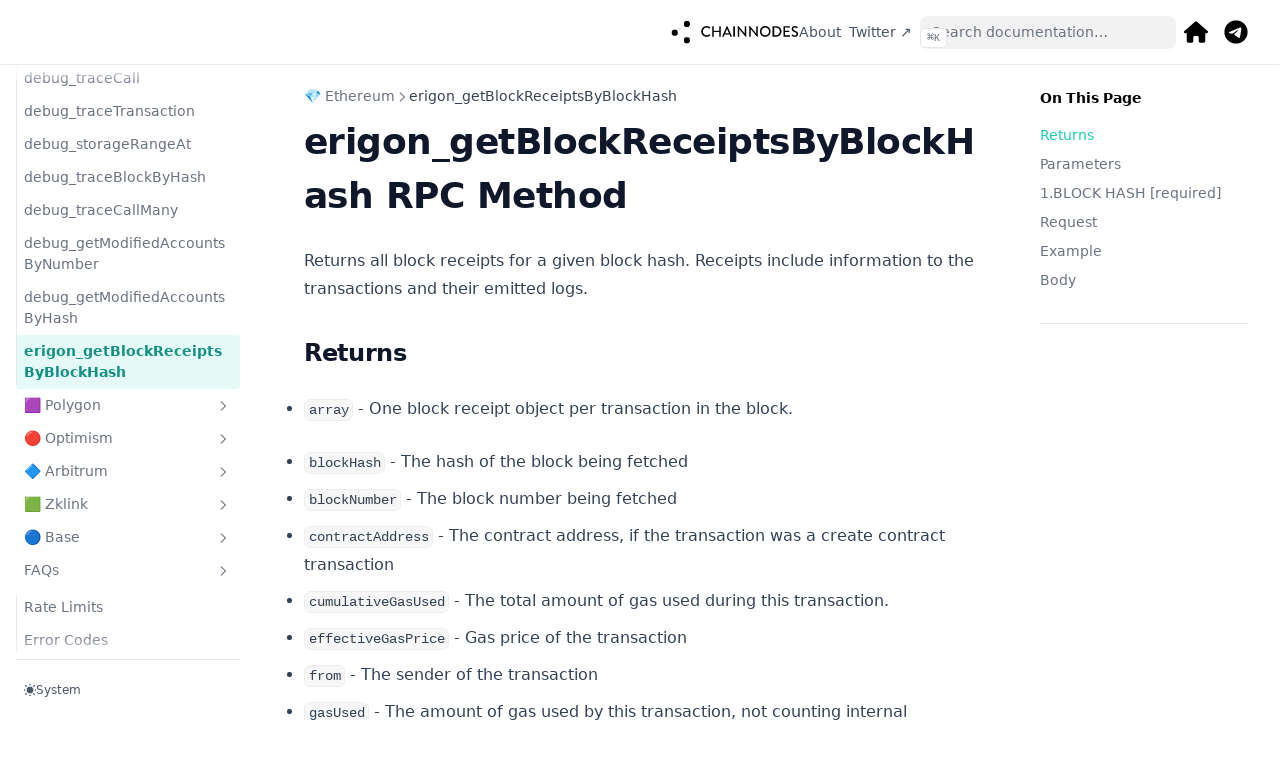

--- FILE ---
content_type: text/css; charset=UTF-8
request_url: https://www.chainnodes.org/docs/_next/static/css/c0fc17b29ef99e63.css
body_size: 428
content:
.getStarted_api_key_instruct_ban__8PKKc{background:linear-gradient(126.33deg,#b8f5ee 5.38%,#75ebdd 108.32%);border:1px linear-gradient(126.33deg,#b8f5ee 5.38%,#75ebdd 108.32%);border-radius:24px;-webkit-border-radius:24px;display:flex;flex-wrap:wrap;padding:44px}.getStarted_markdown-body__2VSzy h3{color:#000!important}.getStarted_api_key_instruct_ban_lft__CpLBK h3{font-size:26px;font-family:var(--font-assistant),sans-serif;line-height:1.3;letter-spacing:-.03em;font-weight:700;margin-bottom:7px;margin-top:0;color:#000!important}.getStarted_api_key_instruct_ban_lft__CpLBK h3:last-child{margin-bottom:0}.getStarted_api_key_instruct_ban_lft__CpLBK p{font-size:16px;font-family:var(--font-avenir),sans-serif;line-height:1.3;color:#000;font-weight:400}.getStarted_gt_startd_vbtn__KcUg_{display:inline-block;color:#75ebdd!important;background:#000;border-radius:200px;font-size:16px;line-height:2;font-weight:500;padding:19px 45px}.getStarted_gt_startd_vbtn__KcUg_:hover{background:#fff;color:#000!important}.getStarted_api_key_instruct_ban_lft__CpLBK{flex-basis:60%;max-width:60%;padding-right:15px}.getStarted_butt__u6eAw{flex-basis:40%;max-width:40%;padding-left:15px;align-self:center;font-family:var(--font-avenir),sans-serif}@media(max-width:1199px){.getStarted_api_main__VmJbq{max-width:100%}.getStarted_api_main_cont__J_5NL ul li a{width:100%}.getStarted_left_icon___0Kld .getStarted_evm_part__50Ka1{width:73%;margin:22px auto auto}.getStarted_api_main_cont__J_5NL ul li a{padding:10px 18px;border-radius:12px}.getStarted_api_main_cont__J_5NL ul li a:hover:before{border-radius:12px}.getStarted_lear_outer__3BBxB,.getStarted_learn_box__n42Yu{height:100%}.getStarted_navbar-nav__btq91>li>a{font-size:15px;padding:8px 10px}.getStarted_top_header_links__A_VTW ul li a{font-size:15px}.getStarted_footer_links_box__IJK_o ul li a{font-size:13px}.getStarted_api_key_instruct_ban__8PKKc{display:block;text-align:center}.getStarted_api_key_instruct_ban_lft__CpLBK,.getStarted_butt__u6eAw{max-width:100%;padding:0;flex-basis:100%}.getStarted_api_key_instruct_ban_lft__CpLBK{margin-bottom:30px}}@media (max-width:768px){.getStarted_api_key_instruct_ban_lft__CpLBK h3{font-size:30px}.getStarted_api_key_instruct_ban_lft__CpLBK p{font-size:16px}.getStarted_wrapper__jK2Sp{max-width:100%}.getStarted_api_key_instruct_ban_lft__CpLBK h3{font-size:40px;margin-bottom:16px}}@media (max-width:350px){.getStarted_api_key_instruct_ban_lft__CpLBK h3{font-size:36px}.getStarted_api_key_instruct_ban__8PKKc{padding:30px}}

--- FILE ---
content_type: text/css; charset=UTF-8
request_url: https://www.chainnodes.org/docs/_next/static/css/74ae21266057bb06.css
body_size: 422
content:
.AskInTelegram_api_key_instruct_ban__1fuVn{background:#000;border:1px #000;border-radius:24px;-webkit-border-radius:24px;display:flex;flex-wrap:wrap;padding:44px}.AskInTelegram_markdown-body__PWmmV h3{color:#000!important}.AskInTelegram_api_key_instruct_ban_lft__Yag5C h3{font-size:28px;line-height:1.3;letter-spacing:-.02em;font-weight:700;font-family:var(--font-assistant),sans-serif;margin-bottom:7px;margin-top:0;color:#fff!important}.AskInTelegram_api_key_instruct_ban_lft__Yag5C h3:last-child{margin-bottom:0}.AskInTelegram_api_key_instruct_ban_lft__Yag5C p{font-size:16px;font-family:var(--font-avenir),sans-serif;line-height:1.5;color:#f2f2f2;font-weight:400}.AskInTelegram_gt_startd_vbtn__llfrb{display:inline-block;color:#000!important;background:#75ebdd;border-radius:200px;font-size:16px;line-height:2;font-weight:500;padding:19px 45px}.AskInTelegram_gt_startd_vbtn__llfrb:hover{background:#fff;color:#000!important}.AskInTelegram_api_key_instruct_ban_lft__Yag5C{flex-basis:60%;max-width:60%;padding-right:15px}.AskInTelegram_butt__xPBH1{flex-basis:40%;max-width:40%;padding-left:15px;align-self:center;font-family:var(--font-avenir),sans-serif}@media(max-width:1199px){.AskInTelegram_api_main__M4Xia{max-width:100%}.AskInTelegram_api_main_cont__v03xs ul li a{width:100%}.AskInTelegram_left_icon__32q5u .AskInTelegram_evm_part__YsLlI{width:73%;margin:22px auto auto}.AskInTelegram_api_main_cont__v03xs ul li a{padding:10px 18px;border-radius:12px}.AskInTelegram_api_main_cont__v03xs ul li a:hover:before{border-radius:12px}.AskInTelegram_lear_outer__L7Tut,.AskInTelegram_learn_box__9fW9i{height:100%}.AskInTelegram_navbar-nav__HOHpe>li>a{font-size:15px;padding:8px 10px}.AskInTelegram_top_header_links__YrHLl ul li a{font-size:15px}.AskInTelegram_footer_links_box__Hjya7 ul li a{font-size:13px}.AskInTelegram_api_key_instruct_ban__1fuVn{display:block;text-align:center}.AskInTelegram_api_key_instruct_ban_lft__Yag5C,.AskInTelegram_butt__xPBH1{max-width:100%;padding:0;flex-basis:100%}.AskInTelegram_api_key_instruct_ban_lft__Yag5C{margin-bottom:30px}}@media (max-width:768px){.AskInTelegram_api_key_instruct_ban_lft__Yag5C h3{font-size:30px}.AskInTelegram_api_key_instruct_ban_lft__Yag5C p{font-size:16px}.AskInTelegram_wrapper__iyzmd{max-width:100%}.AskInTelegram_api_key_instruct_ban_lft__Yag5C h3{font-size:40px;margin-bottom:16px}}@media (max-width:350px){.AskInTelegram_api_key_instruct_ban_lft__Yag5C h3{font-size:36px}.AskInTelegram_api_key_instruct_ban__1fuVn{padding:30px}}

--- FILE ---
content_type: text/css; charset=UTF-8
request_url: https://www.chainnodes.org/docs/_next/static/css/cd9a696032ad5ed8.css
body_size: 740
content:
.getStarted_api_key_instruct_ban__8PKKc{background:linear-gradient(126.33deg,#b8f5ee 5.38%,#75ebdd 108.32%);border:1px linear-gradient(126.33deg,#b8f5ee 5.38%,#75ebdd 108.32%);border-radius:24px;-webkit-border-radius:24px;display:flex;flex-wrap:wrap;padding:44px}.getStarted_markdown-body__2VSzy h3{color:#000!important}.getStarted_api_key_instruct_ban_lft__CpLBK h3{font-size:26px;font-family:var(--font-assistant),sans-serif;line-height:1.3;letter-spacing:-.03em;font-weight:700;margin-bottom:7px;margin-top:0;color:#000!important}.getStarted_api_key_instruct_ban_lft__CpLBK h3:last-child{margin-bottom:0}.getStarted_api_key_instruct_ban_lft__CpLBK p{font-size:16px;font-family:var(--font-avenir),sans-serif;line-height:1.3;color:#000;font-weight:400}.getStarted_gt_startd_vbtn__KcUg_{display:inline-block;color:#75ebdd!important;background:#000;border-radius:200px;font-size:16px;line-height:2;font-weight:500;padding:19px 45px}.getStarted_gt_startd_vbtn__KcUg_:hover{background:#fff;color:#000!important}.getStarted_api_key_instruct_ban_lft__CpLBK{flex-basis:60%;max-width:60%;padding-right:15px}.getStarted_butt__u6eAw{flex-basis:40%;max-width:40%;padding-left:15px;align-self:center;font-family:var(--font-avenir),sans-serif}@media(max-width:1199px){.getStarted_api_main__VmJbq{max-width:100%}.getStarted_api_main_cont__J_5NL ul li a{width:100%}.getStarted_left_icon___0Kld .getStarted_evm_part__50Ka1{width:73%;margin:22px auto auto}.getStarted_api_main_cont__J_5NL ul li a{padding:10px 18px;border-radius:12px}.getStarted_api_main_cont__J_5NL ul li a:hover:before{border-radius:12px}.getStarted_lear_outer__3BBxB,.getStarted_learn_box__n42Yu{height:100%}.getStarted_navbar-nav__btq91>li>a{font-size:15px;padding:8px 10px}.getStarted_top_header_links__A_VTW ul li a{font-size:15px}.getStarted_footer_links_box__IJK_o ul li a{font-size:13px}.getStarted_api_key_instruct_ban__8PKKc{display:block;text-align:center}.getStarted_api_key_instruct_ban_lft__CpLBK,.getStarted_butt__u6eAw{max-width:100%;padding:0;flex-basis:100%}.getStarted_api_key_instruct_ban_lft__CpLBK{margin-bottom:30px}}@media (max-width:768px){.getStarted_api_key_instruct_ban_lft__CpLBK h3{font-size:30px}.getStarted_api_key_instruct_ban_lft__CpLBK p{font-size:16px}.getStarted_wrapper__jK2Sp{max-width:100%}.getStarted_api_key_instruct_ban_lft__CpLBK h3{font-size:40px;margin-bottom:16px}}@media (max-width:350px){.getStarted_api_key_instruct_ban_lft__CpLBK h3{font-size:36px}.getStarted_api_key_instruct_ban__8PKKc{padding:30px}}.AskInTelegram_api_key_instruct_ban__1fuVn{background:#000;border:1px #000;border-radius:24px;-webkit-border-radius:24px;display:flex;flex-wrap:wrap;padding:44px}.AskInTelegram_markdown-body__PWmmV h3{color:#000!important}.AskInTelegram_api_key_instruct_ban_lft__Yag5C h3{font-size:28px;line-height:1.3;letter-spacing:-.02em;font-weight:700;font-family:var(--font-assistant),sans-serif;margin-bottom:7px;margin-top:0;color:#fff!important}.AskInTelegram_api_key_instruct_ban_lft__Yag5C h3:last-child{margin-bottom:0}.AskInTelegram_api_key_instruct_ban_lft__Yag5C p{font-size:16px;font-family:var(--font-avenir),sans-serif;line-height:1.5;color:#f2f2f2;font-weight:400}.AskInTelegram_gt_startd_vbtn__llfrb{display:inline-block;color:#000!important;background:#75ebdd;border-radius:200px;font-size:16px;line-height:2;font-weight:500;padding:19px 45px}.AskInTelegram_gt_startd_vbtn__llfrb:hover{background:#fff;color:#000!important}.AskInTelegram_api_key_instruct_ban_lft__Yag5C{flex-basis:60%;max-width:60%;padding-right:15px}.AskInTelegram_butt__xPBH1{flex-basis:40%;max-width:40%;padding-left:15px;align-self:center;font-family:var(--font-avenir),sans-serif}@media(max-width:1199px){.AskInTelegram_api_main__M4Xia{max-width:100%}.AskInTelegram_api_main_cont__v03xs ul li a{width:100%}.AskInTelegram_left_icon__32q5u .AskInTelegram_evm_part__YsLlI{width:73%;margin:22px auto auto}.AskInTelegram_api_main_cont__v03xs ul li a{padding:10px 18px;border-radius:12px}.AskInTelegram_api_main_cont__v03xs ul li a:hover:before{border-radius:12px}.AskInTelegram_lear_outer__L7Tut,.AskInTelegram_learn_box__9fW9i{height:100%}.AskInTelegram_navbar-nav__HOHpe>li>a{font-size:15px;padding:8px 10px}.AskInTelegram_top_header_links__YrHLl ul li a{font-size:15px}.AskInTelegram_footer_links_box__Hjya7 ul li a{font-size:13px}.AskInTelegram_api_key_instruct_ban__1fuVn{display:block;text-align:center}.AskInTelegram_api_key_instruct_ban_lft__Yag5C,.AskInTelegram_butt__xPBH1{max-width:100%;padding:0;flex-basis:100%}.AskInTelegram_api_key_instruct_ban_lft__Yag5C{margin-bottom:30px}}@media (max-width:768px){.AskInTelegram_api_key_instruct_ban_lft__Yag5C h3{font-size:30px}.AskInTelegram_api_key_instruct_ban_lft__Yag5C p{font-size:16px}.AskInTelegram_wrapper__iyzmd{max-width:100%}.AskInTelegram_api_key_instruct_ban_lft__Yag5C h3{font-size:40px;margin-bottom:16px}}@media (max-width:350px){.AskInTelegram_api_key_instruct_ban_lft__Yag5C h3{font-size:36px}.AskInTelegram_api_key_instruct_ban__1fuVn{padding:30px}}

--- FILE ---
content_type: application/javascript; charset=UTF-8
request_url: https://www.chainnodes.org/docs/_next/static/chunks/pages/index-2caa67e21ffd6178.js
body_size: 5453
content:
(self.webpackChunk_N_E=self.webpackChunk_N_E||[]).push([[5405],{21464:function(e,t,a){(window.__NEXT_P=window.__NEXT_P||[]).push(["/",function(){return a(11969)}])},92240:function(e,t,a){"use strict";a.d(t,{Z:function(){return c}});var n=a(85893),o=a(73668),r=a.n(o);function c(){return(0,n.jsx)("div",{className:"rdmd-html",style:{marginTop:"30px"},children:(0,n.jsx)("div",{className:r().wrapper,children:(0,n.jsxs)("div",{className:r().api_key_instruct_ban,children:[(0,n.jsxs)("div",{className:r().api_key_instruct_ban_lft,children:[(0,n.jsx)("h3",{children:" \uD83D\uDCA1 Confusing?"}),(0,n.jsx)("p",{children:"Ask our experienced blockchain developers in Telegram "})]}),(0,n.jsx)("div",{className:r().butt,children:(0,n.jsx)("a",{href:"https://t.me/chainnodes",className:r().gt_startd_vbtn,target:"_blank",children:" ASK FOR FREE "})})]})})})}},49369:function(e,t,a){"use strict";var n=a(85893);a(67294);let o={primaryHue:173,primarySaturation:75,sidebar:{defaultMenuCollapseLevel:1},logo:(0,n.jsx)("span",{children:(0,n.jsx)("img",{width:"128px",height:"32px",alt:"chainnodes logo",src:"https://chainnodes-main.ams3.digitaloceanspaces.com/design/website/chainnodes_font_logo.svg"})}),project:{link:"https://www.chainnodes.org/",icon:(0,n.jsx)("svg",{xmlns:"http://www.w3.org/2000/svg",width:"24",height:"24",viewBox:"0 0 576 512",children:(0,n.jsx)("path",{d:"M575.8 255.5c0 18-15 32.1-32 32.1h-32l.7 160.2c0 2.7-.2 5.4-.5 8.1V472c0 22.1-17.9 40-40 40H456c-1.1 0-2.2 0-3.3-.1c-1.4 .1-2.8 .1-4.2 .1H416 392c-22.1 0-40-17.9-40-40V448 384c0-17.7-14.3-32-32-32H256c-17.7 0-32 14.3-32 32v64 24c0 22.1-17.9 40-40 40H160 128.1c-1.5 0-3-.1-4.5-.2c-1.2 .1-2.4 .2-3.6 .2H104c-22.1 0-40-17.9-40-40V360c0-.9 0-1.9 .1-2.8V287.6H32c-18 0-32-14-32-32.1c0-9 3-17 10-24L266.4 8c7-7 15-8 22-8s15 2 21 7L564.8 231.5c8 7 12 15 11 24z"})})},chat:{link:"https://t.me/chainnodes",icon:(0,n.jsx)("svg",{xmlns:"http://www.w3.org/2000/svg",width:"24",height:"24",viewBox:"0 0 496 512",children:(0,n.jsx)("path",{d:"M248,8C111.033,8,0,119.033,0,256S111.033,504,248,504,496,392.967,496,256,384.967,8,248,8ZM362.952,176.66c-3.732,39.215-19.881,134.378-28.1,178.3-3.476,18.584-10.322,24.816-16.948,25.425-14.4,1.326-25.338-9.517-39.287-18.661-21.827-14.308-34.158-23.215-55.346-37.177-24.485-16.135-8.612-25,5.342-39.5,3.652-3.793,67.107-61.51,68.335-66.746.153-.655.3-3.1-1.154-4.384s-3.59-.849-5.135-.5q-3.283.746-104.608,69.142-14.845,10.194-26.894,9.934c-8.855-.191-25.888-5.006-38.551-9.123-15.531-5.048-27.875-7.717-26.8-16.291q.84-6.7,18.45-13.7,108.446-47.248,144.628-62.3c68.872-28.647,83.183-33.623,92.511-33.789,2.052-.034,6.639.474,9.61,2.885a10.452,10.452,0,0,1,3.53,6.716A43.765,43.765,0,0,1,362.952,176.66Z"})})},footer:{text:"\xa9 2024 Klappp Ltd"},editLink:{text:""},feedback:{content:""},head:(0,n.jsx)(n.Fragment,{children:(0,n.jsx)("link",{rel:"icon",href:"/favicon.ico"})}),useNextSeoProps:()=>({titleTemplate:"%s - Ethereum RPC method documentation - Chainnodes",description:"Crypto and blockchain Startups trust Chainnodes for low-latency, reliable Web3 blockchain infrastructure and TheGraph indexers. Instantly access APIs and RPCs for Ethereum, Optimism, Arbitrum, Polygon Matic, BSC (BNB) and Gnosis.",twitter:{cardType:"summary_large_image",site:"@chainnodes"},openGraph:{type:"website",images:[{url:"https://chainnodes-main.ams3.digitaloceanspaces.com/design/website/chainnodes_docs_opengraph.png",width:3e3,height:1575,alt:"chainnodes opengraph image"}]}})};t.Z=o},11969:function(e,t,a){"use strict";a.r(t),a.d(t,{__toc:function(){return s}});var n=a(85893),o=a(92673),r=a(50172),c=a(49369);a(19966);var i=a(82643),d=a(92240);let s=[{depth:2,value:"What is Chainnodes?",id:"what-is-chainnodes"},{depth:2,value:"Getting Started",id:"getting-started"},{depth:2,value:"Help",id:"help"}];function g(e){let t=Object.assign({h1:"h1",p:"p",h2:"h2",a:"a"},(0,i.a)(),e.components);return(0,n.jsxs)(n.Fragment,{children:[(0,n.jsx)("br",{}),"\n",(0,n.jsx)(t.h1,{children:"Introduction"}),"\n",(0,n.jsx)(t.p,{children:"Welcome to the official documentation for CHAINNODES, your guide to understanding and navigating our platform. View API References, guides, and tutorials for Ethereum, Polygon, Optimism, Arbitrum , Binance Smart Chain (BSC), Gnosis."}),"\n",(0,n.jsx)(t.h2,{id:"what-is-chainnodes",children:"What is Chainnodes?"}),"\n",(0,n.jsxs)(t.p,{children:[(0,n.jsx)(t.a,{href:"https://www.chainnodes.org/",children:"Chainnodes"})," is a Web3 blockchain JSON RPC provider.\nOur enterprise grade RPCs help developers and Startups of all sizes power their dApps, Web3 games, Wallets and more."]}),"\n",(0,n.jsx)(t.h2,{id:"getting-started",children:"Getting Started"}),"\n",(0,n.jsx)(t.p,{children:"Navigate through the sidebar to find the call you are interested in."}),"\n",(0,n.jsx)(t.h2,{id:"help",children:"Help"}),"\n",(0,n.jsx)(t.p,{children:"If you ever need help with using CHAINNODES JSON RPC blockchain API, implementing any blockchain connections, just contact us in Telegram \uD83D\uDC47"}),"\n",(0,n.jsx)(d.Z,{}),"\n",(0,n.jsx)(t.p,{children:"If you have a dedicated account manager (It's availible on some paid plans), just contact them any time of the day. We try to provide fast and meaningful responses and we try to solve any problem you might have."})]})}let _={MDXContent:function(){let e=arguments.length>0&&void 0!==arguments[0]?arguments[0]:{},{wrapper:t}=Object.assign({},(0,i.a)(),e.components);return t?(0,n.jsx)(t,{...e,children:(0,n.jsx)(g,{...e})}):g(e)},pageOpts:{filePath:"pages/index.mdx",route:"/",timestamp:1699375103e3,pageMap:[{kind:"Folder",name:"FAQs",route:"/FAQs",children:[{kind:"Meta",data:{rate_limits:"Rate Limits",error_codes:"Error Codes"}},{kind:"MdxPage",name:"error_codes",route:"/FAQs/error_codes"},{kind:"MdxPage",name:"rate_limits",route:"/FAQs/rate_limits"}]},{kind:"Meta",data:{index:"Introduction",about:{title:"About",type:"page"},contact:{title:"Twitter ↗",type:"page",href:"https://twitter.com/chainnodes",newWindow:!0},ethereum:{title:"\uD83D\uDC8E Ethereum"},polygon:{title:"\uD83D\uDFEA Polygon"},optimism:{title:"\uD83D\uDD34 Optimism"},arbitrum:{title:"\uD83D\uDD37 Arbitrum"},zklink:{title:"\uD83D\uDFE9 Zklink"},base:{title:"\uD83D\uDD35 Base"},FAQs:{title:"FAQs",theme:{collapsed:!1}}}},{kind:"MdxPage",name:"about",route:"/about"},{kind:"Folder",name:"arbitrum",route:"/arbitrum",children:[{kind:"Meta",data:{arbtrace_call:"arbtrace_call",arbtrace_callMany:"arbtrace_callMany",arbtrace_replayBlockTransactions:"arbtrace_replayBlockTransactions",arbtrace_replayTransaction:"arbtrace_replayTransaction",arbtrace_block:"arbtrace_block",arbtrace_filter:"arbtrace_filter",arbtrace_transaction:"arbtrace_transaction"}},{kind:"MdxPage",name:"arbtrace_block",route:"/arbitrum/arbtrace_block"},{kind:"MdxPage",name:"arbtrace_call",route:"/arbitrum/arbtrace_call"},{kind:"MdxPage",name:"arbtrace_callMany",route:"/arbitrum/arbtrace_callMany"},{kind:"MdxPage",name:"arbtrace_filter",route:"/arbitrum/arbtrace_filter"},{kind:"MdxPage",name:"arbtrace_replayBlockTransactions",route:"/arbitrum/arbtrace_replayBlockTransactions"},{kind:"MdxPage",name:"arbtrace_replayTransaction",route:"/arbitrum/arbtrace_replayTransaction"},{kind:"MdxPage",name:"arbtrace_transaction",route:"/arbitrum/arbtrace_transaction"}]},{kind:"Folder",name:"base",route:"/base",children:[{kind:"Meta",data:{eth_getLogs:"eth_getLogs",eth_getBlockRange:"eth_getBlockRange",eth_accounts:"eth_accounts",eth_blockNumber:"eth_blockNumber",eth_call:"eth_call",eth_callMany:"eth_callMany",eth_callBundle:"eth_callBundle",eth_estimateGas:"eth_estimateGas",eth_chainId:"eth_chainId",eth_gasPrice:"eth_gasPrice",eth_getBalance:"eth_getBalance",eth_getBlockTransactionCountByHash:"eth_getBlockTransactionCountByHash",eth_getBlockByHash:"eth_getBlockByHash",eth_getBlockByNumber:"eth_getBlockByNumber",eth_getBlockReceipts:"eth_getBlockReceipts",eth_getBlockTransactionCountByNumber:"eth_getBlockTransactionCountByNumber",eth_getCode:"eth_getCode",eth_getProof:"eth_getProof",eth_getRawTransactionByBlockNumberAndIndex:"eth_getRawTransactionByBlockNumberAndIndex",eth_getRawTransactionByBlockHashAndIndex:"eth_getRawTransactionByBlockHashAndIndex",eth_getRawTransactionByHash:"eth_getRawTransactionByHash",eth_getStorageAt:"eth_getStorageAt",eth_feeHistory:"eth_feeHistory",eth_getTransactionByBlockHashAndIndex:"eth_getTransactionByBlockHashAndIndex",eth_getTransactionByBlockNumberAndIndex:"eth_getTransactionByBlockNumberAndIndex",eth_getTransactionByHash:"eth_getTransactionByHash",eth_getTransactionCount:"eth_getTransactionCount",eth_getTransactionReceipt:"eth_getTransactionReceipt",eth_getUncleCountByBlockHash:"eth_getUncleCountByBlockHash",eth_getUncleCountByBlockNumber:"eth_getUncleCountByBlockNumber",eth_getUncleByBlockHashAndIndex:"eth_getUncleByBlockHashAndIndex",eth_getUncleByBlockNumberAndIndex:"eth_getUncleByBlockNumberAndIndex",eth_sendRawTransaction:"eth_sendRawTransaction",eth_maxPriorityFeePerGas:"eth_maxPriorityFeePerGas",eth_subscribe:"eth_subscribe",eth_unsubscribe:"eth_unsubscribe",eth_protocolVersion:"eth_protocolVersion",eth_syncing:"eth_syncing",net_version:"net_version",net_listening:"net_listening",net_peerCount:"net_peerCount",web3_clientVersion:"web3_clientVersion",web3_sha3:"web3_sha3",trace_call:"trace_call",trace_callMany:"trace_callMany",trace_rawTransaction:"trace_rawTransaction",trace_replayBlockTransactions:"trace_replayBlockTransactions",trace_replayTransaction:"trace_replayTransaction",trace_block:"trace_block",trace_filter:"trace_filter",trace_get:"trace_get",trace_transaction:"trace_transaction",debug_traceBlockByNumber:"debug_traceBlockByNumber",debug_traceCall:"debug_traceCall",debug_traceTransaction:"debug_traceTransaction",debug_storageRangeAt:"debug_storageRangeAt",debug_traceBlockByHash:"debug_traceBlockByHash",debug_traceCallMany:"debug_traceCallMany",debug_getModifiedAccountsByNumber:"debug_getModifiedAccountsByNumber",debug_getModifiedAccountsByHash:"debug_getModifiedAccountsByHash"}},{kind:"MdxPage",name:"debug_getModifiedAccountsByHash",route:"/base/debug_getModifiedAccountsByHash"},{kind:"MdxPage",name:"debug_getModifiedAccountsByNumber",route:"/base/debug_getModifiedAccountsByNumber"},{kind:"MdxPage",name:"debug_storageRangeAt",route:"/base/debug_storageRangeAt"},{kind:"MdxPage",name:"debug_traceBlockByHash",route:"/base/debug_traceBlockByHash"},{kind:"MdxPage",name:"debug_traceBlockByNumber",route:"/base/debug_traceBlockByNumber"},{kind:"MdxPage",name:"debug_traceCall",route:"/base/debug_traceCall"},{kind:"MdxPage",name:"debug_traceCallMany",route:"/base/debug_traceCallMany"},{kind:"MdxPage",name:"debug_traceTransaction",route:"/base/debug_traceTransaction"},{kind:"MdxPage",name:"eth_accounts",route:"/base/eth_accounts"},{kind:"MdxPage",name:"eth_blockNumber",route:"/base/eth_blockNumber"},{kind:"MdxPage",name:"eth_call",route:"/base/eth_call"},{kind:"MdxPage",name:"eth_callBundle",route:"/base/eth_callBundle"},{kind:"MdxPage",name:"eth_callMany",route:"/base/eth_callMany"},{kind:"MdxPage",name:"eth_chainId",route:"/base/eth_chainId"},{kind:"MdxPage",name:"eth_estimateGas",route:"/base/eth_estimateGas"},{kind:"MdxPage",name:"eth_feeHistory",route:"/base/eth_feeHistory"},{kind:"MdxPage",name:"eth_gasPrice",route:"/base/eth_gasPrice"},{kind:"MdxPage",name:"eth_getBalance",route:"/base/eth_getBalance"},{kind:"MdxPage",name:"eth_getBlockByHash",route:"/base/eth_getBlockByHash"},{kind:"MdxPage",name:"eth_getBlockByNumber",route:"/base/eth_getBlockByNumber"},{kind:"MdxPage",name:"eth_getBlockRange",route:"/base/eth_getBlockRange"},{kind:"MdxPage",name:"eth_getBlockReceipts",route:"/base/eth_getBlockReceipts"},{kind:"MdxPage",name:"eth_getBlockTransactionCountByHash",route:"/base/eth_getBlockTransactionCountByHash"},{kind:"MdxPage",name:"eth_getBlockTransactionCountByNumber",route:"/base/eth_getBlockTransactionCountByNumber"},{kind:"MdxPage",name:"eth_getCode",route:"/base/eth_getCode"},{kind:"MdxPage",name:"eth_getLogs",route:"/base/eth_getLogs"},{kind:"MdxPage",name:"eth_getProof",route:"/base/eth_getProof"},{kind:"MdxPage",name:"eth_getRawTransactionByBlockHashAndIndex",route:"/base/eth_getRawTransactionByBlockHashAndIndex"},{kind:"MdxPage",name:"eth_getRawTransactionByBlockNumberAndIndex",route:"/base/eth_getRawTransactionByBlockNumberAndIndex"},{kind:"MdxPage",name:"eth_getRawTransactionByHash",route:"/base/eth_getRawTransactionByHash"},{kind:"MdxPage",name:"eth_getStorageAt",route:"/base/eth_getStorageAt"},{kind:"MdxPage",name:"eth_getTransactionByBlockHashAndIndex",route:"/base/eth_getTransactionByBlockHashAndIndex"},{kind:"MdxPage",name:"eth_getTransactionByBlockNumberAndIndex",route:"/base/eth_getTransactionByBlockNumberAndIndex"},{kind:"MdxPage",name:"eth_getTransactionByHash",route:"/base/eth_getTransactionByHash"},{kind:"MdxPage",name:"eth_getTransactionCount",route:"/base/eth_getTransactionCount"},{kind:"MdxPage",name:"eth_getTransactionReceipt",route:"/base/eth_getTransactionReceipt"},{kind:"MdxPage",name:"eth_getUncleByBlockHashAndIndex",route:"/base/eth_getUncleByBlockHashAndIndex"},{kind:"MdxPage",name:"eth_getUncleByBlockNumberAndIndex",route:"/base/eth_getUncleByBlockNumberAndIndex"},{kind:"MdxPage",name:"eth_getUncleCountByBlockHash",route:"/base/eth_getUncleCountByBlockHash"},{kind:"MdxPage",name:"eth_getUncleCountByBlockNumber",route:"/base/eth_getUncleCountByBlockNumber"},{kind:"MdxPage",name:"eth_maxPriorityFeePerGas",route:"/base/eth_maxPriorityFeePerGas"},{kind:"MdxPage",name:"eth_protocolVersion",route:"/base/eth_protocolVersion"},{kind:"MdxPage",name:"eth_sendRawTransaction",route:"/base/eth_sendRawTransaction"},{kind:"MdxPage",name:"eth_subscribe",route:"/base/eth_subscribe"},{kind:"MdxPage",name:"eth_syncing",route:"/base/eth_syncing"},{kind:"MdxPage",name:"eth_unsubscribe",route:"/base/eth_unsubscribe"},{kind:"MdxPage",name:"net_listening",route:"/base/net_listening"},{kind:"MdxPage",name:"net_peerCount",route:"/base/net_peerCount"},{kind:"MdxPage",name:"net_version",route:"/base/net_version"},{kind:"MdxPage",name:"trace_block",route:"/base/trace_block"},{kind:"MdxPage",name:"trace_call",route:"/base/trace_call"},{kind:"MdxPage",name:"trace_callMany",route:"/base/trace_callMany"},{kind:"MdxPage",name:"trace_filter",route:"/base/trace_filter"},{kind:"MdxPage",name:"trace_get",route:"/base/trace_get"},{kind:"MdxPage",name:"trace_rawTransaction",route:"/base/trace_rawTransaction"},{kind:"MdxPage",name:"trace_replayBlockTransactions",route:"/base/trace_replayBlockTransactions"},{kind:"MdxPage",name:"trace_replayTransaction",route:"/base/trace_replayTransaction"},{kind:"MdxPage",name:"trace_transaction",route:"/base/trace_transaction"},{kind:"MdxPage",name:"web3_clientVersion",route:"/base/web3_clientVersion"},{kind:"MdxPage",name:"web3_sha3",route:"/base/web3_sha3"}]},{kind:"Folder",name:"ethereum",route:"/ethereum",children:[{kind:"Meta",data:{eth_getLogs:"eth_getLogs",eth_accounts:"eth_accounts",eth_blockNumber:"eth_blockNumber",eth_call:"eth_call",eth_callMany:"eth_callMany",eth_callBundle:"eth_callBundle",eth_estimateGas:"eth_estimateGas",eth_chainId:"eth_chainId",eth_gasPrice:"eth_gasPrice",eth_getBalance:"eth_getBalance",eth_getBlockTransactionCountByHash:"eth_getBlockTransactionCountByHash",eth_getBlockByHash:"eth_getBlockByHash",eth_getBlockByNumber:"eth_getBlockByNumber",eth_getBlockReceipts:"eth_getBlockReceipts",eth_getBlockTransactionCountByNumber:"eth_getBlockTransactionCountByNumber",eth_getCode:"eth_getCode",eth_getProof:"eth_getProof",eth_getRawTransactionByBlockNumberAndIndex:"eth_getRawTransactionByBlockNumberAndIndex",eth_getRawTransactionByBlockHashAndIndex:"eth_getRawTransactionByBlockHashAndIndex",eth_getStorageAt:"eth_getStorageAt",eth_feeHistory:"eth_feeHistory",eth_getTransactionByBlockHashAndIndex:"eth_getTransactionByBlockHashAndIndex",eth_getTransactionByBlockNumberAndIndex:"eth_getTransactionByBlockNumberAndIndex",eth_getTransactionByHash:"eth_getTransactionByHash",eth_getTransactionCount:"eth_getTransactionCount",eth_getTransactionReceipt:"eth_getTransactionReceipt",eth_getUncleCountByBlockHash:"eth_getUncleCountByBlockHash",eth_getUncleCountByBlockNumber:"eth_getUncleCountByBlockNumber",eth_getUncleByBlockHashAndIndex:"eth_getUncleByBlockHashAndIndex",eth_getUncleByBlockNumberAndIndex:"eth_getUncleByBlockNumberAndIndex",eth_sendRawTransaction:"eth_sendRawTransaction",eth_maxPriorityFeePerGas:"eth_maxPriorityFeePerGas",eth_subscribe:"eth_subscribe",eth_unsubscribe:"eth_unsubscribe",eth_protocolVersion:"eth_protocolVersion",eth_syncing:"eth_syncing",net_version:"net_version",net_listening:"net_listening",net_peerCount:"net_peerCount",web3_clientVersion:"web3_clientVersion",web3_sha3:"web3_sha3",trace_call:"trace_call",trace_callMany:"trace_callMany",trace_rawTransaction:"trace_rawTransaction",trace_replayBlockTransactions:"trace_replayBlockTransactions",trace_replayTransaction:"trace_replayTransaction",trace_block:"trace_block",trace_filter:"trace_filter",trace_get:"trace_get",trace_transaction:"trace_transaction",debug_traceBlockByNumber:"debug_traceBlockByNumber",debug_traceCall:"debug_traceCall",debug_traceTransaction:"debug_traceTransaction",debug_storageRangeAt:"debug_storageRangeAt",debug_traceBlockByHash:"debug_traceBlockByHash",debug_traceCallMany:"debug_traceCallMany",debug_getModifiedAccountsByNumber:"debug_getModifiedAccountsByNumber",debug_getModifiedAccountsByHash:"debug_getModifiedAccountsByHash",erigon_getBlockReceiptsByBlockHash:"erigon_getBlockReceiptsByBlockHash"}},{kind:"MdxPage",name:"debug_getModifiedAccountsByHash",route:"/ethereum/debug_getModifiedAccountsByHash"},{kind:"MdxPage",name:"debug_getModifiedAccountsByNumber",route:"/ethereum/debug_getModifiedAccountsByNumber"},{kind:"MdxPage",name:"debug_storageRangeAt",route:"/ethereum/debug_storageRangeAt"},{kind:"MdxPage",name:"debug_traceBlockByHash",route:"/ethereum/debug_traceBlockByHash"},{kind:"MdxPage",name:"debug_traceBlockByNumber",route:"/ethereum/debug_traceBlockByNumber"},{kind:"MdxPage",name:"debug_traceCall",route:"/ethereum/debug_traceCall"},{kind:"MdxPage",name:"debug_traceCallMany",route:"/ethereum/debug_traceCallMany"},{kind:"MdxPage",name:"debug_traceTransaction",route:"/ethereum/debug_traceTransaction"},{kind:"MdxPage",name:"erigon_getBlockReceiptsByBlockHash",route:"/ethereum/erigon_getBlockReceiptsByBlockHash"},{kind:"MdxPage",name:"eth_accounts",route:"/ethereum/eth_accounts"},{kind:"MdxPage",name:"eth_blockNumber",route:"/ethereum/eth_blockNumber"},{kind:"MdxPage",name:"eth_call",route:"/ethereum/eth_call"},{kind:"MdxPage",name:"eth_callBundle",route:"/ethereum/eth_callBundle"},{kind:"MdxPage",name:"eth_callMany",route:"/ethereum/eth_callMany"},{kind:"MdxPage",name:"eth_chainId",route:"/ethereum/eth_chainId"},{kind:"MdxPage",name:"eth_estimateGas",route:"/ethereum/eth_estimateGas"},{kind:"MdxPage",name:"eth_feeHistory",route:"/ethereum/eth_feeHistory"},{kind:"MdxPage",name:"eth_gasPrice",route:"/ethereum/eth_gasPrice"},{kind:"MdxPage",name:"eth_getBalance",route:"/ethereum/eth_getBalance"},{kind:"MdxPage",name:"eth_getBlockByHash",route:"/ethereum/eth_getBlockByHash"},{kind:"MdxPage",name:"eth_getBlockByNumber",route:"/ethereum/eth_getBlockByNumber"},{kind:"MdxPage",name:"eth_getBlockReceipts",route:"/ethereum/eth_getBlockReceipts"},{kind:"MdxPage",name:"eth_getBlockTransactionCountByHash",route:"/ethereum/eth_getBlockTransactionCountByHash"},{kind:"MdxPage",name:"eth_getBlockTransactionCountByNumber",route:"/ethereum/eth_getBlockTransactionCountByNumber"},{kind:"MdxPage",name:"eth_getCode",route:"/ethereum/eth_getCode"},{kind:"MdxPage",name:"eth_getLogs",route:"/ethereum/eth_getLogs"},{kind:"MdxPage",name:"eth_getProof",route:"/ethereum/eth_getProof"},{kind:"MdxPage",name:"eth_getRawTransactionByBlockHashAndIndex",route:"/ethereum/eth_getRawTransactionByBlockHashAndIndex"},{kind:"MdxPage",name:"eth_getRawTransactionByBlockNumberAndIndex",route:"/ethereum/eth_getRawTransactionByBlockNumberAndIndex"},{kind:"MdxPage",name:"eth_getStorageAt",route:"/ethereum/eth_getStorageAt"},{kind:"MdxPage",name:"eth_getTransactionByBlockHashAndIndex",route:"/ethereum/eth_getTransactionByBlockHashAndIndex"},{kind:"MdxPage",name:"eth_getTransactionByBlockNumberAndIndex",route:"/ethereum/eth_getTransactionByBlockNumberAndIndex"},{kind:"MdxPage",name:"eth_getTransactionByHash",route:"/ethereum/eth_getTransactionByHash"},{kind:"MdxPage",name:"eth_getTransactionCount",route:"/ethereum/eth_getTransactionCount"},{kind:"MdxPage",name:"eth_getTransactionReceipt",route:"/ethereum/eth_getTransactionReceipt"},{kind:"MdxPage",name:"eth_getUncleByBlockHashAndIndex",route:"/ethereum/eth_getUncleByBlockHashAndIndex"},{kind:"MdxPage",name:"eth_getUncleByBlockNumberAndIndex",route:"/ethereum/eth_getUncleByBlockNumberAndIndex"},{kind:"MdxPage",name:"eth_getUncleCountByBlockHash",route:"/ethereum/eth_getUncleCountByBlockHash"},{kind:"MdxPage",name:"eth_getUncleCountByBlockNumber",route:"/ethereum/eth_getUncleCountByBlockNumber"},{kind:"MdxPage",name:"eth_maxPriorityFeePerGas",route:"/ethereum/eth_maxPriorityFeePerGas"},{kind:"MdxPage",name:"eth_protocolVersion",route:"/ethereum/eth_protocolVersion"},{kind:"MdxPage",name:"eth_sendRawTransaction",route:"/ethereum/eth_sendRawTransaction"},{kind:"MdxPage",name:"eth_subscribe",route:"/ethereum/eth_subscribe"},{kind:"MdxPage",name:"eth_syncing",route:"/ethereum/eth_syncing"},{kind:"MdxPage",name:"eth_unsubscribe",route:"/ethereum/eth_unsubscribe"},{kind:"MdxPage",name:"net_listening",route:"/ethereum/net_listening"},{kind:"MdxPage",name:"net_peerCount",route:"/ethereum/net_peerCount"},{kind:"MdxPage",name:"net_version",route:"/ethereum/net_version"},{kind:"MdxPage",name:"trace_block",route:"/ethereum/trace_block"},{kind:"MdxPage",name:"trace_call",route:"/ethereum/trace_call"},{kind:"MdxPage",name:"trace_callMany",route:"/ethereum/trace_callMany"},{kind:"MdxPage",name:"trace_filter",route:"/ethereum/trace_filter"},{kind:"MdxPage",name:"trace_get",route:"/ethereum/trace_get"},{kind:"MdxPage",name:"trace_rawTransaction",route:"/ethereum/trace_rawTransaction"},{kind:"MdxPage",name:"trace_replayBlockTransactions",route:"/ethereum/trace_replayBlockTransactions"},{kind:"MdxPage",name:"trace_replayTransaction",route:"/ethereum/trace_replayTransaction"},{kind:"MdxPage",name:"trace_transaction",route:"/ethereum/trace_transaction"},{kind:"MdxPage",name:"web3_clientVersion",route:"/ethereum/web3_clientVersion"},{kind:"MdxPage",name:"web3_sha3",route:"/ethereum/web3_sha3"}]},{kind:"MdxPage",name:"index",route:"/"},{kind:"Folder",name:"optimism",route:"/optimism",children:[{kind:"Meta",data:{eth_getBlockRange:"eth_getBlockRange"}},{kind:"MdxPage",name:"eth_getBlockRange",route:"/optimism/eth_getBlockRange"}]},{kind:"Folder",name:"polygon",route:"/polygon",children:[{kind:"Meta",data:{eth_getLogs:"eth_getLogs",eth_accounts:"eth_accounts",eth_blockNumber:"eth_blockNumber",eth_call:"eth_call",eth_callMany:"eth_callMany",eth_callBundle:"eth_callBundle",eth_estimateGas:"eth_estimateGas",eth_chainId:"eth_chainId",eth_gasPrice:"eth_gasPrice",eth_getBalance:"eth_getBalance",eth_getBlockTransactionCountByHash:"eth_getBlockTransactionCountByHash",eth_getBlockByHash:"eth_getBlockByHash",eth_getBlockByNumber:"eth_getBlockByNumber",eth_getBlockReceipts:"eth_getBlockReceipts",eth_getBlockTransactionCountByNumber:"eth_getBlockTransactionCountByNumber",eth_getCode:"eth_getCode",eth_getProof:"eth_getProof",eth_getRawTransactionByBlockNumberAndIndex:"eth_getRawTransactionByBlockNumberAndIndex",eth_getRawTransactionByBlockHashAndIndex:"eth_getRawTransactionByBlockHashAndIndex",eth_getStorageAt:"eth_getStorageAt",eth_feeHistory:"eth_feeHistory",eth_getTransactionByBlockHashAndIndex:"eth_getTransactionByBlockHashAndIndex",eth_getTransactionByBlockNumberAndIndex:"eth_getTransactionByBlockNumberAndIndex",eth_getTransactionByHash:"eth_getTransactionByHash",eth_getTransactionCount:"eth_getTransactionCount",eth_getTransactionReceipt:"eth_getTransactionReceipt",eth_getUncleCountByBlockHash:"eth_getUncleCountByBlockHash",eth_getUncleCountByBlockNumber:"eth_getUncleCountByBlockNumber",eth_getUncleByBlockHashAndIndex:"eth_getUncleByBlockHashAndIndex",eth_getUncleByBlockNumberAndIndex:"eth_getUncleByBlockNumberAndIndex",eth_sendRawTransaction:"eth_sendRawTransaction",eth_maxPriorityFeePerGas:"eth_maxPriorityFeePerGas",eth_subscribe:"eth_subscribe",eth_unsubscribe:"eth_unsubscribe",eth_protocolVersion:"eth_protocolVersion",eth_syncing:"eth_syncing",net_version:"net_version",net_listening:"net_listening",net_peerCount:"net_peerCount",web3_clientVersion:"web3_clientVersion",web3_sha3:"web3_sha3",trace_call:"trace_call",trace_callMany:"trace_callMany",trace_rawTransaction:"trace_rawTransaction",trace_replayBlockTransactions:"trace_replayBlockTransactions",trace_replayTransaction:"trace_replayTransaction",trace_block:"trace_block",trace_filter:"trace_filter",trace_get:"trace_get",trace_transaction:"trace_transaction",debug_traceBlockByNumber:"debug_traceBlockByNumber",debug_traceCall:"debug_traceCall",debug_traceTransaction:"debug_traceTransaction",debug_storageRangeAt:"debug_storageRangeAt",debug_traceBlockByHash:"debug_traceBlockByHash",debug_traceCallMany:"debug_traceCallMany",debug_getModifiedAccountsByNumber:"debug_getModifiedAccountsByNumber",debug_getModifiedAccountsByHash:"debug_getModifiedAccountsByHash",erigon_getBlockReceiptsByBlockHash:"erigon_getBlockReceiptsByBlockHash",bor_getAuthor:"bor_getAuthor",bor_getSnapshot:"bor_getSnapshot",bor_getSnapshotAtHash:"bor_getSnapshotAtHash",bor_getSigners:"bor_getSigners",bor_getSignersAtHash:"bor_getSignersAtHash",bor_getCurrentValidators:"bor_getCurrentValidators",bor_getCurrentProposer:"bor_getCurrentProposer",bor_getRootHash:"bor_getRootHash"}},{kind:"MdxPage",name:"bor_getAuthor",route:"/polygon/bor_getAuthor"},{kind:"MdxPage",name:"bor_getCurrentProposer",route:"/polygon/bor_getCurrentProposer"},{kind:"MdxPage",name:"bor_getCurrentValidators",route:"/polygon/bor_getCurrentValidators"},{kind:"MdxPage",name:"bor_getRootHash",route:"/polygon/bor_getRootHash"},{kind:"MdxPage",name:"bor_getSigners",route:"/polygon/bor_getSigners"},{kind:"MdxPage",name:"bor_getSignersAtHash",route:"/polygon/bor_getSignersAtHash"},{kind:"MdxPage",name:"bor_getSnapshot",route:"/polygon/bor_getSnapshot"},{kind:"MdxPage",name:"bor_getSnapshotAtHash",route:"/polygon/bor_getSnapshotAtHash"},{kind:"MdxPage",name:"debug_getModifiedAccountsByHash",route:"/polygon/debug_getModifiedAccountsByHash"},{kind:"MdxPage",name:"debug_getModifiedAccountsByNumber",route:"/polygon/debug_getModifiedAccountsByNumber"},{kind:"MdxPage",name:"debug_storageRangeAt",route:"/polygon/debug_storageRangeAt"},{kind:"MdxPage",name:"debug_traceBlockByHash",route:"/polygon/debug_traceBlockByHash"},{kind:"MdxPage",name:"debug_traceBlockByNumber",route:"/polygon/debug_traceBlockByNumber"},{kind:"MdxPage",name:"debug_traceCall",route:"/polygon/debug_traceCall"},{kind:"MdxPage",name:"debug_traceCallMany",route:"/polygon/debug_traceCallMany"},{kind:"MdxPage",name:"debug_traceTransaction",route:"/polygon/debug_traceTransaction"},{kind:"MdxPage",name:"erigon_getBlockReceiptsByBlockHash",route:"/polygon/erigon_getBlockReceiptsByBlockHash"},{kind:"MdxPage",name:"eth_accounts",route:"/polygon/eth_accounts"},{kind:"MdxPage",name:"eth_blockNumber",route:"/polygon/eth_blockNumber"},{kind:"MdxPage",name:"eth_call",route:"/polygon/eth_call"},{kind:"MdxPage",name:"eth_callBundle",route:"/polygon/eth_callBundle"},{kind:"MdxPage",name:"eth_callMany",route:"/polygon/eth_callMany"},{kind:"MdxPage",name:"eth_chainId",route:"/polygon/eth_chainId"},{kind:"MdxPage",name:"eth_estimateGas",route:"/polygon/eth_estimateGas"},{kind:"MdxPage",name:"eth_feeHistory",route:"/polygon/eth_feeHistory"},{kind:"MdxPage",name:"eth_gasPrice",route:"/polygon/eth_gasPrice"},{kind:"MdxPage",name:"eth_getBalance",route:"/polygon/eth_getBalance"},{kind:"MdxPage",name:"eth_getBlockByHash",route:"/polygon/eth_getBlockByHash"},{kind:"MdxPage",name:"eth_getBlockByNumber",route:"/polygon/eth_getBlockByNumber"},{kind:"MdxPage",name:"eth_getBlockReceipts",route:"/polygon/eth_getBlockReceipts"},{kind:"MdxPage",name:"eth_getBlockTransactionCountByHash",route:"/polygon/eth_getBlockTransactionCountByHash"},{kind:"MdxPage",name:"eth_getBlockTransactionCountByNumber",route:"/polygon/eth_getBlockTransactionCountByNumber"},{kind:"MdxPage",name:"eth_getCode",route:"/polygon/eth_getCode"},{kind:"MdxPage",name:"eth_getLogs",route:"/polygon/eth_getLogs"},{kind:"MdxPage",name:"eth_getProof",route:"/polygon/eth_getProof"},{kind:"MdxPage",name:"eth_getRawTransactionByBlockHashAndIndex",route:"/polygon/eth_getRawTransactionByBlockHashAndIndex"},{kind:"MdxPage",name:"eth_getRawTransactionByBlockNumberAndIndex",route:"/polygon/eth_getRawTransactionByBlockNumberAndIndex"},{kind:"MdxPage",name:"eth_getStorageAt",route:"/polygon/eth_getStorageAt"},{kind:"MdxPage",name:"eth_getTransactionByBlockHashAndIndex",route:"/polygon/eth_getTransactionByBlockHashAndIndex"},{kind:"MdxPage",name:"eth_getTransactionByBlockNumberAndIndex",route:"/polygon/eth_getTransactionByBlockNumberAndIndex"},{kind:"MdxPage",name:"eth_getTransactionByHash",route:"/polygon/eth_getTransactionByHash"},{kind:"MdxPage",name:"eth_getTransactionCount",route:"/polygon/eth_getTransactionCount"},{kind:"MdxPage",name:"eth_getTransactionReceipt",route:"/polygon/eth_getTransactionReceipt"},{kind:"MdxPage",name:"eth_getUncleByBlockHashAndIndex",route:"/polygon/eth_getUncleByBlockHashAndIndex"},{kind:"MdxPage",name:"eth_getUncleByBlockNumberAndIndex",route:"/polygon/eth_getUncleByBlockNumberAndIndex"},{kind:"MdxPage",name:"eth_getUncleCountByBlockHash",route:"/polygon/eth_getUncleCountByBlockHash"},{kind:"MdxPage",name:"eth_getUncleCountByBlockNumber",route:"/polygon/eth_getUncleCountByBlockNumber"},{kind:"MdxPage",name:"eth_maxPriorityFeePerGas",route:"/polygon/eth_maxPriorityFeePerGas"},{kind:"MdxPage",name:"eth_protocolVersion",route:"/polygon/eth_protocolVersion"},{kind:"MdxPage",name:"eth_sendRawTransaction",route:"/polygon/eth_sendRawTransaction"},{kind:"MdxPage",name:"eth_subscribe",route:"/polygon/eth_subscribe"},{kind:"MdxPage",name:"eth_syncing",route:"/polygon/eth_syncing"},{kind:"MdxPage",name:"eth_unsubscribe",route:"/polygon/eth_unsubscribe"},{kind:"MdxPage",name:"net_listening",route:"/polygon/net_listening"},{kind:"MdxPage",name:"net_peerCount",route:"/polygon/net_peerCount"},{kind:"MdxPage",name:"net_version",route:"/polygon/net_version"},{kind:"MdxPage",name:"trace_block",route:"/polygon/trace_block"},{kind:"MdxPage",name:"trace_call",route:"/polygon/trace_call"},{kind:"MdxPage",name:"trace_callMany",route:"/polygon/trace_callMany"},{kind:"MdxPage",name:"trace_filter",route:"/polygon/trace_filter"},{kind:"MdxPage",name:"trace_get",route:"/polygon/trace_get"},{kind:"MdxPage",name:"trace_rawTransaction",route:"/polygon/trace_rawTransaction"},{kind:"MdxPage",name:"trace_replayBlockTransactions",route:"/polygon/trace_replayBlockTransactions"},{kind:"MdxPage",name:"trace_replayTransaction",route:"/polygon/trace_replayTransaction"},{kind:"MdxPage",name:"trace_transaction",route:"/polygon/trace_transaction"},{kind:"MdxPage",name:"web3_clientVersion",route:"/polygon/web3_clientVersion"},{kind:"MdxPage",name:"web3_sha3",route:"/polygon/web3_sha3"}]},{kind:"Folder",name:"zklink",route:"/zklink",children:[{kind:"Meta",data:{eth_getLogs:"eth_getLogs",eth_accounts:"eth_accounts",eth_blockNumber:"eth_blockNumber",eth_call:"eth_call",eth_callMany:"eth_callMany",eth_callBundle:"eth_callBundle",eth_estimateGas:"eth_estimateGas",eth_chainId:"eth_chainId",eth_gasPrice:"eth_gasPrice",eth_getBalance:"eth_getBalance",eth_getBlockTransactionCountByHash:"eth_getBlockTransactionCountByHash",eth_getBlockByHash:"eth_getBlockByHash",eth_getBlockByNumber:"eth_getBlockByNumber",eth_getBlockReceipts:"eth_getBlockReceipts",eth_getBlockTransactionCountByNumber:"eth_getBlockTransactionCountByNumber",eth_getCode:"eth_getCode",eth_getProof:"eth_getProof",eth_getRawTransactionByBlockNumberAndIndex:"eth_getRawTransactionByBlockNumberAndIndex",eth_getRawTransactionByBlockHashAndIndex:"eth_getRawTransactionByBlockHashAndIndex",eth_getStorageAt:"eth_getStorageAt",eth_feeHistory:"eth_feeHistory",eth_getTransactionByBlockHashAndIndex:"eth_getTransactionByBlockHashAndIndex",eth_getTransactionByBlockNumberAndIndex:"eth_getTransactionByBlockNumberAndIndex",eth_getTransactionByHash:"eth_getTransactionByHash",eth_getTransactionCount:"eth_getTransactionCount",eth_getTransactionReceipt:"eth_getTransactionReceipt",eth_getUncleCountByBlockHash:"eth_getUncleCountByBlockHash",eth_getUncleCountByBlockNumber:"eth_getUncleCountByBlockNumber",eth_getUncleByBlockHashAndIndex:"eth_getUncleByBlockHashAndIndex",eth_getUncleByBlockNumberAndIndex:"eth_getUncleByBlockNumberAndIndex",eth_sendRawTransaction:"eth_sendRawTransaction",eth_maxPriorityFeePerGas:"eth_maxPriorityFeePerGas",eth_subscribe:"eth_subscribe",eth_unsubscribe:"eth_unsubscribe",eth_protocolVersion:"eth_protocolVersion",eth_syncing:"eth_syncing",net_version:"net_version",net_listening:"net_listening",net_peerCount:"net_peerCount",web3_clientVersion:"web3_clientVersion",web3_sha3:"web3_sha3",debug_traceBlockByNumber:"debug_traceBlockByNumber",debug_traceCall:"debug_traceCall",debug_traceTransaction:"debug_traceTransaction",debug_storageRangeAt:"debug_storageRangeAt",debug_traceBlockByHash:"debug_traceBlockByHash",debug_traceCallMany:"debug_traceCallMany",debug_getModifiedAccountsByNumber:"debug_getModifiedAccountsByNumber",debug_getModifiedAccountsByHash:"debug_getModifiedAccountsByHash"}},{kind:"MdxPage",name:"debug_getModifiedAccountsByHash",route:"/zklink/debug_getModifiedAccountsByHash"},{kind:"MdxPage",name:"debug_getModifiedAccountsByNumber",route:"/zklink/debug_getModifiedAccountsByNumber"},{kind:"MdxPage",name:"debug_storageRangeAt",route:"/zklink/debug_storageRangeAt"},{kind:"MdxPage",name:"debug_traceBlockByHash",route:"/zklink/debug_traceBlockByHash"},{kind:"MdxPage",name:"debug_traceBlockByNumber",route:"/zklink/debug_traceBlockByNumber"},{kind:"MdxPage",name:"debug_traceCall",route:"/zklink/debug_traceCall"},{kind:"MdxPage",name:"debug_traceCallMany",route:"/zklink/debug_traceCallMany"},{kind:"MdxPage",name:"debug_traceTransaction",route:"/zklink/debug_traceTransaction"},{kind:"MdxPage",name:"eth_accounts",route:"/zklink/eth_accounts"},{kind:"MdxPage",name:"eth_blockNumber",route:"/zklink/eth_blockNumber"},{kind:"MdxPage",name:"eth_call",route:"/zklink/eth_call"},{kind:"MdxPage",name:"eth_callBundle",route:"/zklink/eth_callBundle"},{kind:"MdxPage",name:"eth_callMany",route:"/zklink/eth_callMany"},{kind:"MdxPage",name:"eth_chainId",route:"/zklink/eth_chainId"},{kind:"MdxPage",name:"eth_estimateGas",route:"/zklink/eth_estimateGas"},{kind:"MdxPage",name:"eth_feeHistory",route:"/zklink/eth_feeHistory"},{kind:"MdxPage",name:"eth_gasPrice",route:"/zklink/eth_gasPrice"},{kind:"MdxPage",name:"eth_getBalance",route:"/zklink/eth_getBalance"},{kind:"MdxPage",name:"eth_getBlockByHash",route:"/zklink/eth_getBlockByHash"},{kind:"MdxPage",name:"eth_getBlockByNumber",route:"/zklink/eth_getBlockByNumber"},{kind:"MdxPage",name:"eth_getBlockReceipts",route:"/zklink/eth_getBlockReceipts"},{kind:"MdxPage",name:"eth_getBlockTransactionCountByHash",route:"/zklink/eth_getBlockTransactionCountByHash"},{kind:"MdxPage",name:"eth_getBlockTransactionCountByNumber",route:"/zklink/eth_getBlockTransactionCountByNumber"},{kind:"MdxPage",name:"eth_getCode",route:"/zklink/eth_getCode"},{kind:"MdxPage",name:"eth_getLogs",route:"/zklink/eth_getLogs"},{kind:"MdxPage",name:"eth_getProof",route:"/zklink/eth_getProof"},{kind:"MdxPage",name:"eth_getRawTransactionByBlockHashAndIndex",route:"/zklink/eth_getRawTransactionByBlockHashAndIndex"},{kind:"MdxPage",name:"eth_getRawTransactionByBlockNumberAndIndex",route:"/zklink/eth_getRawTransactionByBlockNumberAndIndex"},{kind:"MdxPage",name:"eth_getStorageAt",route:"/zklink/eth_getStorageAt"},{kind:"MdxPage",name:"eth_getTransactionByBlockHashAndIndex",route:"/zklink/eth_getTransactionByBlockHashAndIndex"},{kind:"MdxPage",name:"eth_getTransactionByBlockNumberAndIndex",route:"/zklink/eth_getTransactionByBlockNumberAndIndex"},{kind:"MdxPage",name:"eth_getTransactionByHash",route:"/zklink/eth_getTransactionByHash"},{kind:"MdxPage",name:"eth_getTransactionCount",route:"/zklink/eth_getTransactionCount"},{kind:"MdxPage",name:"eth_getTransactionReceipt",route:"/zklink/eth_getTransactionReceipt"},{kind:"MdxPage",name:"eth_getUncleByBlockHashAndIndex",route:"/zklink/eth_getUncleByBlockHashAndIndex"},{kind:"MdxPage",name:"eth_getUncleByBlockNumberAndIndex",route:"/zklink/eth_getUncleByBlockNumberAndIndex"},{kind:"MdxPage",name:"eth_getUncleCountByBlockHash",route:"/zklink/eth_getUncleCountByBlockHash"},{kind:"MdxPage",name:"eth_getUncleCountByBlockNumber",route:"/zklink/eth_getUncleCountByBlockNumber"},{kind:"MdxPage",name:"eth_maxPriorityFeePerGas",route:"/zklink/eth_maxPriorityFeePerGas"},{kind:"MdxPage",name:"eth_protocolVersion",route:"/zklink/eth_protocolVersion"},{kind:"MdxPage",name:"eth_sendRawTransaction",route:"/zklink/eth_sendRawTransaction"},{kind:"MdxPage",name:"eth_subscribe",route:"/zklink/eth_subscribe"},{kind:"MdxPage",name:"eth_syncing",route:"/zklink/eth_syncing"},{kind:"MdxPage",name:"eth_unsubscribe",route:"/zklink/eth_unsubscribe"},{kind:"MdxPage",name:"net_listening",route:"/zklink/net_listening"},{kind:"MdxPage",name:"net_peerCount",route:"/zklink/net_peerCount"},{kind:"MdxPage",name:"net_version",route:"/zklink/net_version"},{kind:"MdxPage",name:"web3_clientVersion",route:"/zklink/web3_clientVersion"},{kind:"MdxPage",name:"web3_sha3",route:"/zklink/web3_sha3"}]},{kind:"MdxPage",name:"zklink",route:"/zklink"}],flexsearch:{codeblocks:!0},title:"Introduction",headings:s},pageNextRoute:"/",nextraLayout:r.ZP,themeConfig:c.Z};t.default=(0,o.j)(_)},73668:function(e){e.exports={api_key_instruct_ban:"AskInTelegram_api_key_instruct_ban__1fuVn","markdown-body":"AskInTelegram_markdown-body__PWmmV",api_key_instruct_ban_lft:"AskInTelegram_api_key_instruct_ban_lft__Yag5C",gt_startd_vbtn:"AskInTelegram_gt_startd_vbtn__llfrb",butt:"AskInTelegram_butt__xPBH1",api_main:"AskInTelegram_api_main__M4Xia",api_main_cont:"AskInTelegram_api_main_cont__v03xs",left_icon:"AskInTelegram_left_icon__32q5u",evm_part:"AskInTelegram_evm_part__YsLlI",learn_box:"AskInTelegram_learn_box__9fW9i",lear_outer:"AskInTelegram_lear_outer__L7Tut","navbar-nav":"AskInTelegram_navbar-nav__HOHpe",top_header_links:"AskInTelegram_top_header_links__YrHLl",footer_links_box:"AskInTelegram_footer_links_box__Hjya7",wrapper:"AskInTelegram_wrapper__iyzmd"}}},function(e){e.O(0,[7748,9774,2888,179],function(){return e(e.s=21464)}),_N_E=e.O()}]);

--- FILE ---
content_type: application/javascript; charset=UTF-8
request_url: https://www.chainnodes.org/docs/_next/static/srmFgE8p8GcvQmxYL4rAo/_buildManifest.js
body_size: 6023
content:
self.__BUILD_MANIFEST=function(e,t,a,s,c,n,o,h,r,g){return{__rewrites:{beforeFiles:[],afterFiles:[{source:"/docs/:path*/_meta",destination:"/docs/404"}],fallback:[]},"/":[e,t,"static/css/74ae21266057bb06.css","static/chunks/pages/index-2caa67e21ffd6178.js"],"/FAQs/error_codes":[e,t,"static/chunks/pages/FAQs/error_codes-d5601285885f581c.js"],"/FAQs/rate_limits":[e,t,"static/chunks/pages/FAQs/rate_limits-e1d5185d0e620684.js"],"/_error":["static/chunks/pages/_error-82b79221b9ed784b.js"],"/about":[e,t,s,"static/chunks/pages/about-9c301679b11e1f3c.js"],"/arbitrum/arbtrace_block":[e,t,n,"static/chunks/pages/arbitrum/arbtrace_block-799c85282cc8a107.js"],"/arbitrum/arbtrace_call":[e,t,c,"static/chunks/pages/arbitrum/arbtrace_call-e8743430ce9d91b3.js"],"/arbitrum/arbtrace_callMany":[e,t,a,"static/chunks/pages/arbitrum/arbtrace_callMany-b8794b4a52534d56.js"],"/arbitrum/arbtrace_filter":[e,t,"static/chunks/pages/arbitrum/arbtrace_filter-9b9324dca6bc977b.js"],"/arbitrum/arbtrace_replayBlockTransactions":[e,t,"static/chunks/pages/arbitrum/arbtrace_replayBlockTransactions-f90294dfc1a07685.js"],"/arbitrum/arbtrace_replayTransaction":[e,t,"static/chunks/pages/arbitrum/arbtrace_replayTransaction-074703b9785b2281.js"],"/arbitrum/arbtrace_transaction":[e,t,"static/chunks/pages/arbitrum/arbtrace_transaction-3d8967027cf1b691.js"],"/base/debug_getModifiedAccountsByHash":[e,t,a,"static/chunks/pages/base/debug_getModifiedAccountsByHash-053cd7797c08d64f.js"],"/base/debug_getModifiedAccountsByNumber":[e,t,a,"static/chunks/pages/base/debug_getModifiedAccountsByNumber-717bddb2976e5d1d.js"],"/base/debug_storageRangeAt":[e,t,a,"static/chunks/pages/base/debug_storageRangeAt-62e25bf22507369d.js"],"/base/debug_traceBlockByHash":[e,t,s,"static/chunks/pages/base/debug_traceBlockByHash-44af1373ac68cdda.js"],"/base/debug_traceBlockByNumber":[e,t,a,"static/chunks/pages/base/debug_traceBlockByNumber-e8d87976b87f7d15.js"],"/base/debug_traceCall":[e,t,s,"static/chunks/pages/base/debug_traceCall-570a552073262964.js"],"/base/debug_traceCallMany":[e,t,s,"static/chunks/pages/base/debug_traceCallMany-900764ec69486f68.js"],"/base/debug_traceTransaction":[e,t,s,"static/chunks/pages/base/debug_traceTransaction-e8fdfdfd7bf4189e.js"],"/base/eth_accounts":[e,t,s,"static/chunks/pages/base/eth_accounts-c6a7a2201957b3df.js"],"/base/eth_blockNumber":[e,t,s,"static/chunks/pages/base/eth_blockNumber-0e66497c453dc470.js"],"/base/eth_call":[e,t,s,"static/chunks/pages/base/eth_call-04c4f5e47efc74fe.js"],"/base/eth_callBundle":[e,t,s,"static/chunks/pages/base/eth_callBundle-7f1777e6e1b12ef3.js"],"/base/eth_callMany":[e,t,a,"static/chunks/pages/base/eth_callMany-e4514d51ff9a7708.js"],"/base/eth_chainId":[e,t,s,"static/chunks/pages/base/eth_chainId-71c6c720b3e79b09.js"],"/base/eth_estimateGas":[e,t,a,"static/chunks/pages/base/eth_estimateGas-8a13d07f8e301ac8.js"],"/base/eth_feeHistory":[e,t,a,"static/chunks/pages/base/eth_feeHistory-416fb73873a07411.js"],"/base/eth_gasPrice":[e,t,s,"static/chunks/pages/base/eth_gasPrice-e1d15859e63f881b.js"],"/base/eth_getBalance":[e,t,a,"static/chunks/pages/base/eth_getBalance-f4a4c85c1762bb03.js"],"/base/eth_getBlockByHash":[e,t,s,"static/chunks/pages/base/eth_getBlockByHash-5381ad582fcd1558.js"],"/base/eth_getBlockByNumber":[e,t,s,"static/chunks/pages/base/eth_getBlockByNumber-a80b0748c982c959.js"],"/base/eth_getBlockRange":[e,t,n,"static/chunks/pages/base/eth_getBlockRange-1751957776711833.js"],"/base/eth_getBlockReceipts":[e,t,a,"static/chunks/pages/base/eth_getBlockReceipts-2c4c5fbecbe1c53d.js"],"/base/eth_getBlockTransactionCountByHash":[e,t,a,"static/chunks/pages/base/eth_getBlockTransactionCountByHash-0f8893185510a795.js"],"/base/eth_getBlockTransactionCountByNumber":[e,t,s,"static/chunks/pages/base/eth_getBlockTransactionCountByNumber-48ca198f9fb292a8.js"],"/base/eth_getCode":[e,t,a,"static/chunks/pages/base/eth_getCode-ccd45868d1b86806.js"],"/base/eth_getLogs":[e,t,a,"static/chunks/pages/base/eth_getLogs-73d48891f7b8d30a.js"],"/base/eth_getProof":[e,t,a,"static/chunks/pages/base/eth_getProof-1ac35d9241d2f7ac.js"],"/base/eth_getRawTransactionByBlockHashAndIndex":[e,t,a,"static/chunks/pages/base/eth_getRawTransactionByBlockHashAndIndex-cb81ac774ef3108a.js"],"/base/eth_getRawTransactionByBlockNumberAndIndex":[e,t,s,"static/chunks/pages/base/eth_getRawTransactionByBlockNumberAndIndex-8802927aea31de9b.js"],"/base/eth_getRawTransactionByHash":[e,t,a,"static/chunks/pages/base/eth_getRawTransactionByHash-2f178c033c395fb9.js"],"/base/eth_getStorageAt":[e,t,s,"static/chunks/pages/base/eth_getStorageAt-95d7227a26d6811f.js"],"/base/eth_getTransactionByBlockHashAndIndex":[e,t,a,"static/chunks/pages/base/eth_getTransactionByBlockHashAndIndex-40cf4dae5ed40023.js"],"/base/eth_getTransactionByBlockNumberAndIndex":[e,t,s,"static/chunks/pages/base/eth_getTransactionByBlockNumberAndIndex-bb22ac3af9d5cbe7.js"],"/base/eth_getTransactionByHash":[e,t,a,"static/chunks/pages/base/eth_getTransactionByHash-cdbcdf8cecdff66e.js"],"/base/eth_getTransactionCount":[e,t,a,"static/chunks/pages/base/eth_getTransactionCount-7b0f2f51e74cef04.js"],"/base/eth_getTransactionReceipt":[e,t,a,"static/chunks/pages/base/eth_getTransactionReceipt-ed9f76f9015ab976.js"],"/base/eth_getUncleByBlockHashAndIndex":[e,t,"static/chunks/pages/base/eth_getUncleByBlockHashAndIndex-334e2a896cf5714c.js"],"/base/eth_getUncleByBlockNumberAndIndex":[e,t,"static/chunks/pages/base/eth_getUncleByBlockNumberAndIndex-c962a0ef589d28dd.js"],"/base/eth_getUncleCountByBlockHash":[e,t,s,"static/chunks/pages/base/eth_getUncleCountByBlockHash-bdf322983d1822f7.js"],"/base/eth_getUncleCountByBlockNumber":[e,t,s,"static/chunks/pages/base/eth_getUncleCountByBlockNumber-6542236564f15356.js"],"/base/eth_maxPriorityFeePerGas":[e,t,a,"static/chunks/pages/base/eth_maxPriorityFeePerGas-3e54fdff16e77e3d.js"],"/base/eth_protocolVersion":[e,t,a,"static/chunks/pages/base/eth_protocolVersion-01235a990697af21.js"],"/base/eth_sendRawTransaction":[e,t,a,"static/chunks/pages/base/eth_sendRawTransaction-7ed2b41ab68dc9b0.js"],"/base/eth_subscribe":[e,t,a,"static/chunks/pages/base/eth_subscribe-ad361844db9990ac.js"],"/base/eth_syncing":[e,t,s,"static/chunks/pages/base/eth_syncing-c1146ad52f3eddd6.js"],"/base/eth_unsubscribe":[e,t,s,"static/chunks/pages/base/eth_unsubscribe-73136661c7b7d913.js"],"/base/net_listening":[e,t,a,"static/chunks/pages/base/net_listening-7857c6e3a2eccd88.js"],"/base/net_peerCount":[e,t,s,"static/chunks/pages/base/net_peerCount-fb79a5ddedeef9c8.js"],"/base/net_version":[e,t,s,"static/chunks/pages/base/net_version-638aabef737b3394.js"],"/base/trace_block":[e,t,s,"static/chunks/pages/base/trace_block-13b5112338235eb1.js"],"/base/trace_call":[e,t,s,"static/chunks/pages/base/trace_call-8d5d621e22bbd47b.js"],"/base/trace_callMany":[e,t,s,"static/chunks/pages/base/trace_callMany-4406378bdb6f0bb9.js"],"/base/trace_filter":[e,t,s,"static/chunks/pages/base/trace_filter-a0715e783851a82c.js"],"/base/trace_get":[e,t,s,"static/chunks/pages/base/trace_get-590c8ffe993acb2b.js"],"/base/trace_rawTransaction":[e,t,s,"static/chunks/pages/base/trace_rawTransaction-23d306278a308f86.js"],"/base/trace_replayBlockTransactions":[e,t,s,"static/chunks/pages/base/trace_replayBlockTransactions-bb1fd090e6c3cc13.js"],"/base/trace_replayTransaction":[e,t,s,"static/chunks/pages/base/trace_replayTransaction-62e858b23aa29131.js"],"/base/trace_transaction":[e,t,s,"static/chunks/pages/base/trace_transaction-26b7b56da389cece.js"],"/base/web3_clientVersion":[e,t,s,"static/chunks/pages/base/web3_clientVersion-9827f4af0bcd3e99.js"],"/base/web3_sha3":[e,t,s,"static/chunks/pages/base/web3_sha3-58376e44754ad163.js"],"/ethereum/debug_getModifiedAccountsByHash":[e,t,s,"static/chunks/pages/ethereum/debug_getModifiedAccountsByHash-0f506278b3096086.js"],"/ethereum/debug_getModifiedAccountsByNumber":[e,t,s,"static/chunks/pages/ethereum/debug_getModifiedAccountsByNumber-0afd25ccde361a21.js"],"/ethereum/debug_storageRangeAt":[e,t,s,"static/chunks/pages/ethereum/debug_storageRangeAt-f7441d7a1b8cae37.js"],"/ethereum/debug_traceBlockByHash":[e,t,s,"static/chunks/pages/ethereum/debug_traceBlockByHash-5ec0f36f000f2b54.js"],"/ethereum/debug_traceBlockByNumber":[e,t,a,"static/chunks/pages/ethereum/debug_traceBlockByNumber-bd9b24080e8533a9.js"],"/ethereum/debug_traceCall":[e,t,s,"static/chunks/pages/ethereum/debug_traceCall-13c4f537d271f813.js"],"/ethereum/debug_traceCallMany":[e,t,s,"static/chunks/pages/ethereum/debug_traceCallMany-786a8866ea8ab269.js"],"/ethereum/debug_traceTransaction":[e,t,s,"static/chunks/pages/ethereum/debug_traceTransaction-2ef76ddcef63ca16.js"],"/ethereum/erigon_getBlockReceiptsByBlockHash":[e,t,s,"static/chunks/pages/ethereum/erigon_getBlockReceiptsByBlockHash-afe12c4c19196e01.js"],"/ethereum/eth_accounts":[e,t,s,"static/chunks/pages/ethereum/eth_accounts-afb1f7cb85e68961.js"],"/ethereum/eth_blockNumber":[e,t,s,"static/chunks/pages/ethereum/eth_blockNumber-0fc6dbcdea87f87d.js"],"/ethereum/eth_call":[e,t,s,"static/chunks/pages/ethereum/eth_call-67473a46d0da021c.js"],"/ethereum/eth_callBundle":[e,t,s,"static/chunks/pages/ethereum/eth_callBundle-4d6ffc9407a13c74.js"],"/ethereum/eth_callMany":[e,t,s,"static/chunks/pages/ethereum/eth_callMany-3585b3edb9e11f70.js"],"/ethereum/eth_chainId":[e,t,s,"static/chunks/pages/ethereum/eth_chainId-49152d9c90727bf1.js"],"/ethereum/eth_estimateGas":[e,t,s,"static/chunks/pages/ethereum/eth_estimateGas-51ce016d613c27b3.js"],"/ethereum/eth_feeHistory":[e,t,s,"static/chunks/pages/ethereum/eth_feeHistory-9bd08659d65b41e4.js"],"/ethereum/eth_gasPrice":[e,t,s,"static/chunks/pages/ethereum/eth_gasPrice-95f08ec74252b619.js"],"/ethereum/eth_getBalance":[e,t,s,"static/chunks/pages/ethereum/eth_getBalance-235be374320eb14e.js"],"/ethereum/eth_getBlockByHash":[e,t,"static/chunks/pages/ethereum/eth_getBlockByHash-29bed51aafdc5a8d.js"],"/ethereum/eth_getBlockByNumber":[e,t,s,"static/chunks/pages/ethereum/eth_getBlockByNumber-369787eff0f01481.js"],"/ethereum/eth_getBlockReceipts":[e,t,s,"static/chunks/pages/ethereum/eth_getBlockReceipts-b97d217859f975cb.js"],"/ethereum/eth_getBlockTransactionCountByHash":[e,t,s,"static/chunks/pages/ethereum/eth_getBlockTransactionCountByHash-5857f9635ed05123.js"],"/ethereum/eth_getBlockTransactionCountByNumber":[e,t,s,"static/chunks/pages/ethereum/eth_getBlockTransactionCountByNumber-92a374d2f047280c.js"],"/ethereum/eth_getCode":[e,t,s,"static/chunks/pages/ethereum/eth_getCode-dc6aab2172e36c30.js"],"/ethereum/eth_getLogs":[e,t,s,"static/chunks/pages/ethereum/eth_getLogs-c2d2bb40f0352973.js"],"/ethereum/eth_getProof":[e,t,s,"static/chunks/pages/ethereum/eth_getProof-07809460a90172e0.js"],"/ethereum/eth_getRawTransactionByBlockHashAndIndex":[e,t,s,"static/chunks/pages/ethereum/eth_getRawTransactionByBlockHashAndIndex-a4cc5be012e70a83.js"],"/ethereum/eth_getRawTransactionByBlockNumberAndIndex":[e,t,s,"static/chunks/pages/ethereum/eth_getRawTransactionByBlockNumberAndIndex-e47af232183dbdb4.js"],"/ethereum/eth_getStorageAt":[e,t,s,"static/chunks/pages/ethereum/eth_getStorageAt-ede23f3000631a4a.js"],"/ethereum/eth_getTransactionByBlockHashAndIndex":[e,t,s,"static/chunks/pages/ethereum/eth_getTransactionByBlockHashAndIndex-a3674da7471442d3.js"],"/ethereum/eth_getTransactionByBlockNumberAndIndex":[e,t,s,"static/chunks/pages/ethereum/eth_getTransactionByBlockNumberAndIndex-b39a042197523716.js"],"/ethereum/eth_getTransactionByHash":[e,t,s,"static/chunks/pages/ethereum/eth_getTransactionByHash-b11ac6e983d42a34.js"],"/ethereum/eth_getTransactionCount":[e,t,s,"static/chunks/pages/ethereum/eth_getTransactionCount-9a1f6f128379873f.js"],"/ethereum/eth_getTransactionReceipt":[e,t,s,"static/chunks/pages/ethereum/eth_getTransactionReceipt-ccf86bff76398e57.js"],"/ethereum/eth_getUncleByBlockHashAndIndex":[e,t,"static/chunks/pages/ethereum/eth_getUncleByBlockHashAndIndex-a4a9d004726f5199.js"],"/ethereum/eth_getUncleByBlockNumberAndIndex":[e,t,"static/chunks/pages/ethereum/eth_getUncleByBlockNumberAndIndex-701c71c31036b2b7.js"],"/ethereum/eth_getUncleCountByBlockHash":[e,t,s,"static/chunks/pages/ethereum/eth_getUncleCountByBlockHash-b7707653b53cc236.js"],"/ethereum/eth_getUncleCountByBlockNumber":[e,t,"static/chunks/pages/ethereum/eth_getUncleCountByBlockNumber-f51a62f188aa78f5.js"],"/ethereum/eth_maxPriorityFeePerGas":[e,t,s,"static/chunks/pages/ethereum/eth_maxPriorityFeePerGas-b8c439b0e9520b34.js"],"/ethereum/eth_protocolVersion":[e,t,s,"static/chunks/pages/ethereum/eth_protocolVersion-c9a056d835ead239.js"],"/ethereum/eth_sendRawTransaction":[e,t,s,"static/chunks/pages/ethereum/eth_sendRawTransaction-41f61ed30b360012.js"],"/ethereum/eth_subscribe":[e,t,s,"static/chunks/pages/ethereum/eth_subscribe-8cadac8a5942927b.js"],"/ethereum/eth_syncing":[e,t,s,"static/chunks/pages/ethereum/eth_syncing-9f3592da4486370a.js"],"/ethereum/eth_unsubscribe":[e,t,s,"static/chunks/pages/ethereum/eth_unsubscribe-3f77aedf69c0398c.js"],"/ethereum/net_listening":[e,t,s,"static/chunks/pages/ethereum/net_listening-a14f4a2dfd5c533e.js"],"/ethereum/net_peerCount":[e,t,s,"static/chunks/pages/ethereum/net_peerCount-9cd360ba3d5bfc7b.js"],"/ethereum/net_version":[e,t,s,"static/chunks/pages/ethereum/net_version-936fd8234e4136dd.js"],"/ethereum/trace_block":[e,t,s,"static/chunks/pages/ethereum/trace_block-bc8a3a52aef5d4e0.js"],"/ethereum/trace_call":[e,t,s,"static/chunks/pages/ethereum/trace_call-01a2575ff9fd6816.js"],"/ethereum/trace_callMany":[e,t,s,"static/chunks/pages/ethereum/trace_callMany-b1315ea9dc876aa7.js"],"/ethereum/trace_filter":[e,t,s,"static/chunks/pages/ethereum/trace_filter-ad7d5f24456d1042.js"],"/ethereum/trace_get":[e,t,s,"static/chunks/pages/ethereum/trace_get-d6bd3cc05b9497d8.js"],"/ethereum/trace_rawTransaction":[e,t,s,"static/chunks/pages/ethereum/trace_rawTransaction-9b6796cd66eabd2b.js"],"/ethereum/trace_replayBlockTransactions":[e,t,s,"static/chunks/pages/ethereum/trace_replayBlockTransactions-11173968060c5979.js"],"/ethereum/trace_replayTransaction":[e,t,s,"static/chunks/pages/ethereum/trace_replayTransaction-ec281e0821a7691e.js"],"/ethereum/trace_transaction":[e,t,s,"static/chunks/pages/ethereum/trace_transaction-aef24ba6136ec9bc.js"],"/ethereum/web3_clientVersion":[e,t,s,"static/chunks/pages/ethereum/web3_clientVersion-37865b9ea68f10e4.js"],"/ethereum/web3_sha3":[e,t,s,"static/chunks/pages/ethereum/web3_sha3-eefbc9c8b9c05c17.js"],"/optimism/eth_getBlockRange":[e,t,n,"static/chunks/pages/optimism/eth_getBlockRange-f23db7d4264568e5.js"],"/polygon/bor_getAuthor":[e,t,c,"static/chunks/pages/polygon/bor_getAuthor-b5294d1653b3b325.js"],"/polygon/bor_getCurrentProposer":[e,t,n,"static/chunks/pages/polygon/bor_getCurrentProposer-690467b8aab09bc8.js"],"/polygon/bor_getCurrentValidators":[e,t,n,"static/chunks/pages/polygon/bor_getCurrentValidators-b60e80425c4390c3.js"],"/polygon/bor_getRootHash":[e,t,n,"static/chunks/pages/polygon/bor_getRootHash-f0a021e074c89eb9.js"],"/polygon/bor_getSigners":[e,t,n,"static/chunks/pages/polygon/bor_getSigners-a1e23605052abd11.js"],"/polygon/bor_getSignersAtHash":[e,t,n,"static/chunks/pages/polygon/bor_getSignersAtHash-72587da933052b0a.js"],"/polygon/bor_getSnapshot":[e,t,c,"static/chunks/pages/polygon/bor_getSnapshot-15dc13613d6e6b02.js"],"/polygon/bor_getSnapshotAtHash":[e,t,c,"static/chunks/pages/polygon/bor_getSnapshotAtHash-96ca916d128f1f30.js"],"/polygon/debug_getModifiedAccountsByHash":[e,t,a,"static/chunks/pages/polygon/debug_getModifiedAccountsByHash-c397b9fac739dd1a.js"],"/polygon/debug_getModifiedAccountsByNumber":[e,t,a,"static/chunks/pages/polygon/debug_getModifiedAccountsByNumber-5bfc2fbd93aaaec8.js"],"/polygon/debug_storageRangeAt":[e,t,a,"static/chunks/pages/polygon/debug_storageRangeAt-a1fb74b8cee9e6af.js"],"/polygon/debug_traceBlockByHash":[e,t,a,"static/chunks/pages/polygon/debug_traceBlockByHash-87291d6a3eafa92e.js"],"/polygon/debug_traceBlockByNumber":[e,t,o,"static/chunks/pages/polygon/debug_traceBlockByNumber-883b0fd4921ab8e8.js"],"/polygon/debug_traceCall":[e,t,a,"static/chunks/pages/polygon/debug_traceCall-45fdea960ec559cc.js"],"/polygon/debug_traceCallMany":[e,t,a,"static/chunks/pages/polygon/debug_traceCallMany-1cccd2e5ccb9b626.js"],"/polygon/debug_traceTransaction":[e,t,a,"static/chunks/pages/polygon/debug_traceTransaction-cab82e0d523aee0d.js"],"/polygon/erigon_getBlockReceiptsByBlockHash":[e,t,a,"static/chunks/pages/polygon/erigon_getBlockReceiptsByBlockHash-ed389c080acc56ce.js"],"/polygon/eth_accounts":[e,t,a,"static/chunks/pages/polygon/eth_accounts-f89c547c2855e9f5.js"],"/polygon/eth_blockNumber":[e,t,a,"static/chunks/pages/polygon/eth_blockNumber-d9ac8239a6ae663c.js"],"/polygon/eth_call":[e,t,a,"static/chunks/pages/polygon/eth_call-d4205ac09496c174.js"],"/polygon/eth_callBundle":[e,t,a,"static/chunks/pages/polygon/eth_callBundle-d156a04b041eadfa.js"],"/polygon/eth_callMany":[e,t,a,"static/chunks/pages/polygon/eth_callMany-7d21243ba0fcef5d.js"],"/polygon/eth_chainId":[e,t,a,"static/chunks/pages/polygon/eth_chainId-9df1490efe0dacab.js"],"/polygon/eth_estimateGas":[e,t,a,"static/chunks/pages/polygon/eth_estimateGas-07f2c941d2c36d4e.js"],"/polygon/eth_feeHistory":[e,t,a,"static/chunks/pages/polygon/eth_feeHistory-c80c7089ab178ffe.js"],"/polygon/eth_gasPrice":[e,t,a,"static/chunks/pages/polygon/eth_gasPrice-b1f68c6b5f15c633.js"],"/polygon/eth_getBalance":[e,t,a,"static/chunks/pages/polygon/eth_getBalance-d81e46210d77ca7c.js"],"/polygon/eth_getBlockByHash":[e,t,n,"static/chunks/pages/polygon/eth_getBlockByHash-1bd6274e7842121e.js"],"/polygon/eth_getBlockByNumber":[e,t,a,"static/chunks/pages/polygon/eth_getBlockByNumber-c2543628836fb160.js"],"/polygon/eth_getBlockReceipts":[e,t,a,"static/chunks/pages/polygon/eth_getBlockReceipts-b8d18d6e84f4d8ce.js"],"/polygon/eth_getBlockTransactionCountByHash":[e,t,a,"static/chunks/pages/polygon/eth_getBlockTransactionCountByHash-d371405e72f87266.js"],"/polygon/eth_getBlockTransactionCountByNumber":[e,t,a,"static/chunks/pages/polygon/eth_getBlockTransactionCountByNumber-382e8fc963467be8.js"],"/polygon/eth_getCode":[e,t,o,"static/chunks/pages/polygon/eth_getCode-1f579468e73de810.js"],"/polygon/eth_getLogs":[e,t,a,"static/chunks/pages/polygon/eth_getLogs-28df7b78d594b035.js"],"/polygon/eth_getProof":[e,t,a,"static/chunks/pages/polygon/eth_getProof-956c31f021c7d8e6.js"],"/polygon/eth_getRawTransactionByBlockHashAndIndex":[e,t,a,"static/chunks/pages/polygon/eth_getRawTransactionByBlockHashAndIndex-de1128a0a152d1d1.js"],"/polygon/eth_getRawTransactionByBlockNumberAndIndex":[e,t,r,"static/chunks/pages/polygon/eth_getRawTransactionByBlockNumberAndIndex-bfd1121578e39e86.js"],"/polygon/eth_getStorageAt":[e,t,c,"static/chunks/pages/polygon/eth_getStorageAt-29d842a24b7dc6f9.js"],"/polygon/eth_getTransactionByBlockHashAndIndex":[e,t,a,"static/chunks/pages/polygon/eth_getTransactionByBlockHashAndIndex-c3bc3e9e02e80298.js"],"/polygon/eth_getTransactionByBlockNumberAndIndex":[e,t,o,"static/chunks/pages/polygon/eth_getTransactionByBlockNumberAndIndex-6c77abfd4a90dc9a.js"],"/polygon/eth_getTransactionByHash":[e,t,a,"static/chunks/pages/polygon/eth_getTransactionByHash-608f877fff228c29.js"],"/polygon/eth_getTransactionCount":[e,t,a,"static/chunks/pages/polygon/eth_getTransactionCount-453ce54f3ca2754f.js"],"/polygon/eth_getTransactionReceipt":[e,t,o,"static/chunks/pages/polygon/eth_getTransactionReceipt-b825efb8d89a564d.js"],"/polygon/eth_getUncleByBlockHashAndIndex":[e,t,c,"static/chunks/pages/polygon/eth_getUncleByBlockHashAndIndex-f8d825bd18371598.js"],"/polygon/eth_getUncleByBlockNumberAndIndex":[e,t,a,"static/chunks/pages/polygon/eth_getUncleByBlockNumberAndIndex-eaabe6133502e2c8.js"],"/polygon/eth_getUncleCountByBlockHash":[e,t,h,"static/chunks/pages/polygon/eth_getUncleCountByBlockHash-c91ebe2711e53f00.js"],"/polygon/eth_getUncleCountByBlockNumber":[e,t,n,"static/chunks/pages/polygon/eth_getUncleCountByBlockNumber-a100cd4cba839d70.js"],"/polygon/eth_maxPriorityFeePerGas":[e,t,c,"static/chunks/pages/polygon/eth_maxPriorityFeePerGas-b26a95d74234cf1f.js"],"/polygon/eth_protocolVersion":[e,t,a,"static/chunks/pages/polygon/eth_protocolVersion-db2ce9848a172479.js"],"/polygon/eth_sendRawTransaction":[e,t,h,"static/chunks/pages/polygon/eth_sendRawTransaction-686a9d6a2b11e2a5.js"],"/polygon/eth_subscribe":[e,t,a,"static/chunks/pages/polygon/eth_subscribe-1215da04526c56b3.js"],"/polygon/eth_syncing":[e,t,a,"static/chunks/pages/polygon/eth_syncing-5ca963ad437dc9be.js"],"/polygon/eth_unsubscribe":[e,t,g,"static/chunks/pages/polygon/eth_unsubscribe-ec8ded896b742096.js"],"/polygon/net_listening":[e,t,c,"static/chunks/pages/polygon/net_listening-4d29c9ffc618e069.js"],"/polygon/net_peerCount":[e,t,a,"static/chunks/pages/polygon/net_peerCount-ee84f60f3501c1d4.js"],"/polygon/net_version":[e,t,a,"static/chunks/pages/polygon/net_version-5f52085f47cf580d.js"],"/polygon/trace_block":[e,t,a,"static/chunks/pages/polygon/trace_block-9d0b004045b91a1f.js"],"/polygon/trace_call":[e,t,a,"static/chunks/pages/polygon/trace_call-bbb3d51407911e03.js"],"/polygon/trace_callMany":[e,t,s,"static/chunks/pages/polygon/trace_callMany-2fd6987d46f5c8e5.js"],"/polygon/trace_filter":[e,t,a,"static/chunks/pages/polygon/trace_filter-c7011ce9867aeab6.js"],"/polygon/trace_get":[e,t,c,"static/chunks/pages/polygon/trace_get-b937a1c136350885.js"],"/polygon/trace_rawTransaction":[e,t,s,"static/chunks/pages/polygon/trace_rawTransaction-e11474883a2562ac.js"],"/polygon/trace_replayBlockTransactions":[e,t,a,"static/chunks/pages/polygon/trace_replayBlockTransactions-83b0e54bc8cdeda2.js"],"/polygon/trace_replayTransaction":[e,t,o,"static/chunks/pages/polygon/trace_replayTransaction-4e7384f5fc3281c0.js"],"/polygon/trace_transaction":[e,t,a,"static/chunks/pages/polygon/trace_transaction-f69abe7ed2594791.js"],"/polygon/web3_clientVersion":[e,t,a,"static/chunks/pages/polygon/web3_clientVersion-5bdf4263056c8a7b.js"],"/polygon/web3_sha3":[e,t,a,"static/chunks/pages/polygon/web3_sha3-b9c1e09763a798d4.js"],"/zklink":[e,t,a,"static/chunks/pages/zklink-f93f658d176d30d9.js"],"/zklink/debug_getModifiedAccountsByHash":[e,t,a,"static/chunks/pages/zklink/debug_getModifiedAccountsByHash-8d31447a37f1fce0.js"],"/zklink/debug_getModifiedAccountsByNumber":[e,t,a,"static/chunks/pages/zklink/debug_getModifiedAccountsByNumber-bcdf13de5a7971ec.js"],"/zklink/debug_storageRangeAt":[e,t,a,"static/chunks/pages/zklink/debug_storageRangeAt-068003055700c160.js"],"/zklink/debug_traceBlockByHash":[e,t,a,"static/chunks/pages/zklink/debug_traceBlockByHash-20c16a0c017be29c.js"],"/zklink/debug_traceBlockByNumber":[e,t,o,"static/chunks/pages/zklink/debug_traceBlockByNumber-bc44815c5416ab4b.js"],"/zklink/debug_traceCall":[e,t,a,"static/chunks/pages/zklink/debug_traceCall-c575fdf85158d34b.js"],"/zklink/debug_traceCallMany":[e,t,a,"static/chunks/pages/zklink/debug_traceCallMany-ecc30e061410e1b0.js"],"/zklink/debug_traceTransaction":[e,t,a,"static/chunks/pages/zklink/debug_traceTransaction-ecded4518d812b14.js"],"/zklink/eth_accounts":[e,t,a,"static/chunks/pages/zklink/eth_accounts-c68e1e50efa1eae1.js"],"/zklink/eth_blockNumber":[e,t,a,"static/chunks/pages/zklink/eth_blockNumber-810db8e147ae7e26.js"],"/zklink/eth_call":[e,t,a,"static/chunks/pages/zklink/eth_call-3dda84a7c53e9e5f.js"],"/zklink/eth_callBundle":[e,t,a,"static/chunks/pages/zklink/eth_callBundle-11e5e4512a91c921.js"],"/zklink/eth_callMany":[e,t,a,"static/chunks/pages/zklink/eth_callMany-39c5737862bb8041.js"],"/zklink/eth_chainId":[e,t,a,"static/chunks/pages/zklink/eth_chainId-21b0b201063ba713.js"],"/zklink/eth_estimateGas":[e,t,a,"static/chunks/pages/zklink/eth_estimateGas-594f830c92addec7.js"],"/zklink/eth_feeHistory":[e,t,a,"static/chunks/pages/zklink/eth_feeHistory-332e0a886841e7ba.js"],"/zklink/eth_gasPrice":[e,t,a,"static/chunks/pages/zklink/eth_gasPrice-07ea7225a54ea380.js"],"/zklink/eth_getBalance":[e,t,a,"static/chunks/pages/zklink/eth_getBalance-f21fe6972fce29dd.js"],"/zklink/eth_getBlockByHash":[e,t,n,"static/chunks/pages/zklink/eth_getBlockByHash-96606ad55c6de4fc.js"],"/zklink/eth_getBlockByNumber":[e,t,a,"static/chunks/pages/zklink/eth_getBlockByNumber-12fb40d5f7eb2a8e.js"],"/zklink/eth_getBlockReceipts":[e,t,a,"static/chunks/pages/zklink/eth_getBlockReceipts-958df2c8623a2a0b.js"],"/zklink/eth_getBlockTransactionCountByHash":[e,t,a,"static/chunks/pages/zklink/eth_getBlockTransactionCountByHash-fc8d388e6899c742.js"],"/zklink/eth_getBlockTransactionCountByNumber":[e,t,a,"static/chunks/pages/zklink/eth_getBlockTransactionCountByNumber-636fd7f73bea362e.js"],"/zklink/eth_getCode":[e,t,o,"static/chunks/pages/zklink/eth_getCode-3acb8e42ac0702f1.js"],"/zklink/eth_getLogs":[e,t,a,"static/chunks/pages/zklink/eth_getLogs-6103edd5633f4e18.js"],"/zklink/eth_getProof":[e,t,a,"static/chunks/pages/zklink/eth_getProof-9997649d5842f967.js"],"/zklink/eth_getRawTransactionByBlockHashAndIndex":[e,t,a,"static/chunks/pages/zklink/eth_getRawTransactionByBlockHashAndIndex-17617db1945efe30.js"],"/zklink/eth_getRawTransactionByBlockNumberAndIndex":[e,t,r,"static/chunks/pages/zklink/eth_getRawTransactionByBlockNumberAndIndex-70b002cb80201813.js"],"/zklink/eth_getStorageAt":[e,t,c,"static/chunks/pages/zklink/eth_getStorageAt-0798a7b5d20a629b.js"],"/zklink/eth_getTransactionByBlockHashAndIndex":[e,t,a,"static/chunks/pages/zklink/eth_getTransactionByBlockHashAndIndex-39aaad0fcf61cd47.js"],"/zklink/eth_getTransactionByBlockNumberAndIndex":[e,t,o,"static/chunks/pages/zklink/eth_getTransactionByBlockNumberAndIndex-dae889e81b08b9c1.js"],"/zklink/eth_getTransactionByHash":[e,t,a,"static/chunks/pages/zklink/eth_getTransactionByHash-4a587d3223e02c08.js"],"/zklink/eth_getTransactionCount":[e,t,a,"static/chunks/pages/zklink/eth_getTransactionCount-ab02eaaf8c626085.js"],"/zklink/eth_getTransactionReceipt":[e,t,o,"static/chunks/pages/zklink/eth_getTransactionReceipt-dcff06b4530fcbca.js"],"/zklink/eth_getUncleByBlockHashAndIndex":[e,t,c,"static/chunks/pages/zklink/eth_getUncleByBlockHashAndIndex-093aafd147156a53.js"],"/zklink/eth_getUncleByBlockNumberAndIndex":[e,t,a,"static/chunks/pages/zklink/eth_getUncleByBlockNumberAndIndex-5959bfad23f4c328.js"],"/zklink/eth_getUncleCountByBlockHash":[e,t,h,"static/chunks/pages/zklink/eth_getUncleCountByBlockHash-7c35eecad9ed2ee8.js"],"/zklink/eth_getUncleCountByBlockNumber":[e,t,n,"static/chunks/pages/zklink/eth_getUncleCountByBlockNumber-b6ae16d2ee1c2fd8.js"],"/zklink/eth_maxPriorityFeePerGas":[e,t,c,"static/chunks/pages/zklink/eth_maxPriorityFeePerGas-f6fc020512c75c45.js"],"/zklink/eth_protocolVersion":[e,t,a,"static/chunks/pages/zklink/eth_protocolVersion-074f100f27872888.js"],"/zklink/eth_sendRawTransaction":[e,t,h,"static/chunks/pages/zklink/eth_sendRawTransaction-3eaabeebd5c048cb.js"],"/zklink/eth_subscribe":[e,t,a,"static/chunks/pages/zklink/eth_subscribe-93a6d7b16c51ccca.js"],"/zklink/eth_syncing":[e,t,a,"static/chunks/pages/zklink/eth_syncing-11b126c9b9f631b7.js"],"/zklink/eth_unsubscribe":[e,t,g,"static/chunks/pages/zklink/eth_unsubscribe-c4d8a4f2c4a43ebe.js"],"/zklink/net_listening":[e,t,c,"static/chunks/pages/zklink/net_listening-1c9cbc389f741b5c.js"],"/zklink/net_peerCount":[e,t,a,"static/chunks/pages/zklink/net_peerCount-c72d95d4568103c7.js"],"/zklink/net_version":[e,t,a,"static/chunks/pages/zklink/net_version-671b2bafc69d357d.js"],"/zklink/web3_clientVersion":[e,t,a,"static/chunks/pages/zklink/web3_clientVersion-3ab144174ca3ca80.js"],"/zklink/web3_sha3":[e,t,a,"static/chunks/pages/zklink/web3_sha3-a62a7ffdfe41b005.js"],sortedPages:["/","/FAQs/error_codes","/FAQs/rate_limits","/_app","/_error","/about","/arbitrum/arbtrace_block","/arbitrum/arbtrace_call","/arbitrum/arbtrace_callMany","/arbitrum/arbtrace_filter","/arbitrum/arbtrace_replayBlockTransactions","/arbitrum/arbtrace_replayTransaction","/arbitrum/arbtrace_transaction","/base/debug_getModifiedAccountsByHash","/base/debug_getModifiedAccountsByNumber","/base/debug_storageRangeAt","/base/debug_traceBlockByHash","/base/debug_traceBlockByNumber","/base/debug_traceCall","/base/debug_traceCallMany","/base/debug_traceTransaction","/base/eth_accounts","/base/eth_blockNumber","/base/eth_call","/base/eth_callBundle","/base/eth_callMany","/base/eth_chainId","/base/eth_estimateGas","/base/eth_feeHistory","/base/eth_gasPrice","/base/eth_getBalance","/base/eth_getBlockByHash","/base/eth_getBlockByNumber","/base/eth_getBlockRange","/base/eth_getBlockReceipts","/base/eth_getBlockTransactionCountByHash","/base/eth_getBlockTransactionCountByNumber","/base/eth_getCode","/base/eth_getLogs","/base/eth_getProof","/base/eth_getRawTransactionByBlockHashAndIndex","/base/eth_getRawTransactionByBlockNumberAndIndex","/base/eth_getRawTransactionByHash","/base/eth_getStorageAt","/base/eth_getTransactionByBlockHashAndIndex","/base/eth_getTransactionByBlockNumberAndIndex","/base/eth_getTransactionByHash","/base/eth_getTransactionCount","/base/eth_getTransactionReceipt","/base/eth_getUncleByBlockHashAndIndex","/base/eth_getUncleByBlockNumberAndIndex","/base/eth_getUncleCountByBlockHash","/base/eth_getUncleCountByBlockNumber","/base/eth_maxPriorityFeePerGas","/base/eth_protocolVersion","/base/eth_sendRawTransaction","/base/eth_subscribe","/base/eth_syncing","/base/eth_unsubscribe","/base/net_listening","/base/net_peerCount","/base/net_version","/base/trace_block","/base/trace_call","/base/trace_callMany","/base/trace_filter","/base/trace_get","/base/trace_rawTransaction","/base/trace_replayBlockTransactions","/base/trace_replayTransaction","/base/trace_transaction","/base/web3_clientVersion","/base/web3_sha3","/ethereum/debug_getModifiedAccountsByHash","/ethereum/debug_getModifiedAccountsByNumber","/ethereum/debug_storageRangeAt","/ethereum/debug_traceBlockByHash","/ethereum/debug_traceBlockByNumber","/ethereum/debug_traceCall","/ethereum/debug_traceCallMany","/ethereum/debug_traceTransaction","/ethereum/erigon_getBlockReceiptsByBlockHash","/ethereum/eth_accounts","/ethereum/eth_blockNumber","/ethereum/eth_call","/ethereum/eth_callBundle","/ethereum/eth_callMany","/ethereum/eth_chainId","/ethereum/eth_estimateGas","/ethereum/eth_feeHistory","/ethereum/eth_gasPrice","/ethereum/eth_getBalance","/ethereum/eth_getBlockByHash","/ethereum/eth_getBlockByNumber","/ethereum/eth_getBlockReceipts","/ethereum/eth_getBlockTransactionCountByHash","/ethereum/eth_getBlockTransactionCountByNumber","/ethereum/eth_getCode","/ethereum/eth_getLogs","/ethereum/eth_getProof","/ethereum/eth_getRawTransactionByBlockHashAndIndex","/ethereum/eth_getRawTransactionByBlockNumberAndIndex","/ethereum/eth_getStorageAt","/ethereum/eth_getTransactionByBlockHashAndIndex","/ethereum/eth_getTransactionByBlockNumberAndIndex","/ethereum/eth_getTransactionByHash","/ethereum/eth_getTransactionCount","/ethereum/eth_getTransactionReceipt","/ethereum/eth_getUncleByBlockHashAndIndex","/ethereum/eth_getUncleByBlockNumberAndIndex","/ethereum/eth_getUncleCountByBlockHash","/ethereum/eth_getUncleCountByBlockNumber","/ethereum/eth_maxPriorityFeePerGas","/ethereum/eth_protocolVersion","/ethereum/eth_sendRawTransaction","/ethereum/eth_subscribe","/ethereum/eth_syncing","/ethereum/eth_unsubscribe","/ethereum/net_listening","/ethereum/net_peerCount","/ethereum/net_version","/ethereum/trace_block","/ethereum/trace_call","/ethereum/trace_callMany","/ethereum/trace_filter","/ethereum/trace_get","/ethereum/trace_rawTransaction","/ethereum/trace_replayBlockTransactions","/ethereum/trace_replayTransaction","/ethereum/trace_transaction","/ethereum/web3_clientVersion","/ethereum/web3_sha3","/optimism/eth_getBlockRange","/polygon/bor_getAuthor","/polygon/bor_getCurrentProposer","/polygon/bor_getCurrentValidators","/polygon/bor_getRootHash","/polygon/bor_getSigners","/polygon/bor_getSignersAtHash","/polygon/bor_getSnapshot","/polygon/bor_getSnapshotAtHash","/polygon/debug_getModifiedAccountsByHash","/polygon/debug_getModifiedAccountsByNumber","/polygon/debug_storageRangeAt","/polygon/debug_traceBlockByHash","/polygon/debug_traceBlockByNumber","/polygon/debug_traceCall","/polygon/debug_traceCallMany","/polygon/debug_traceTransaction","/polygon/erigon_getBlockReceiptsByBlockHash","/polygon/eth_accounts","/polygon/eth_blockNumber","/polygon/eth_call","/polygon/eth_callBundle","/polygon/eth_callMany","/polygon/eth_chainId","/polygon/eth_estimateGas","/polygon/eth_feeHistory","/polygon/eth_gasPrice","/polygon/eth_getBalance","/polygon/eth_getBlockByHash","/polygon/eth_getBlockByNumber","/polygon/eth_getBlockReceipts","/polygon/eth_getBlockTransactionCountByHash","/polygon/eth_getBlockTransactionCountByNumber","/polygon/eth_getCode","/polygon/eth_getLogs","/polygon/eth_getProof","/polygon/eth_getRawTransactionByBlockHashAndIndex","/polygon/eth_getRawTransactionByBlockNumberAndIndex","/polygon/eth_getStorageAt","/polygon/eth_getTransactionByBlockHashAndIndex","/polygon/eth_getTransactionByBlockNumberAndIndex","/polygon/eth_getTransactionByHash","/polygon/eth_getTransactionCount","/polygon/eth_getTransactionReceipt","/polygon/eth_getUncleByBlockHashAndIndex","/polygon/eth_getUncleByBlockNumberAndIndex","/polygon/eth_getUncleCountByBlockHash","/polygon/eth_getUncleCountByBlockNumber","/polygon/eth_maxPriorityFeePerGas","/polygon/eth_protocolVersion","/polygon/eth_sendRawTransaction","/polygon/eth_subscribe","/polygon/eth_syncing","/polygon/eth_unsubscribe","/polygon/net_listening","/polygon/net_peerCount","/polygon/net_version","/polygon/trace_block","/polygon/trace_call","/polygon/trace_callMany","/polygon/trace_filter","/polygon/trace_get","/polygon/trace_rawTransaction","/polygon/trace_replayBlockTransactions","/polygon/trace_replayTransaction","/polygon/trace_transaction","/polygon/web3_clientVersion","/polygon/web3_sha3","/zklink","/zklink/debug_getModifiedAccountsByHash","/zklink/debug_getModifiedAccountsByNumber","/zklink/debug_storageRangeAt","/zklink/debug_traceBlockByHash","/zklink/debug_traceBlockByNumber","/zklink/debug_traceCall","/zklink/debug_traceCallMany","/zklink/debug_traceTransaction","/zklink/eth_accounts","/zklink/eth_blockNumber","/zklink/eth_call","/zklink/eth_callBundle","/zklink/eth_callMany","/zklink/eth_chainId","/zklink/eth_estimateGas","/zklink/eth_feeHistory","/zklink/eth_gasPrice","/zklink/eth_getBalance","/zklink/eth_getBlockByHash","/zklink/eth_getBlockByNumber","/zklink/eth_getBlockReceipts","/zklink/eth_getBlockTransactionCountByHash","/zklink/eth_getBlockTransactionCountByNumber","/zklink/eth_getCode","/zklink/eth_getLogs","/zklink/eth_getProof","/zklink/eth_getRawTransactionByBlockHashAndIndex","/zklink/eth_getRawTransactionByBlockNumberAndIndex","/zklink/eth_getStorageAt","/zklink/eth_getTransactionByBlockHashAndIndex","/zklink/eth_getTransactionByBlockNumberAndIndex","/zklink/eth_getTransactionByHash","/zklink/eth_getTransactionCount","/zklink/eth_getTransactionReceipt","/zklink/eth_getUncleByBlockHashAndIndex","/zklink/eth_getUncleByBlockNumberAndIndex","/zklink/eth_getUncleCountByBlockHash","/zklink/eth_getUncleCountByBlockNumber","/zklink/eth_maxPriorityFeePerGas","/zklink/eth_protocolVersion","/zklink/eth_sendRawTransaction","/zklink/eth_subscribe","/zklink/eth_syncing","/zklink/eth_unsubscribe","/zklink/net_listening","/zklink/net_peerCount","/zklink/net_version","/zklink/web3_clientVersion","/zklink/web3_sha3"]}}("static/css/54fde772ad89017e.css","static/chunks/7748-a9b09d3c2747fd55.js","static/css/cd9a696032ad5ed8.css","static/css/c0fc17b29ef99e63.css","static/css/e932a258420896f3.css","static/css/d28152e279a7b563.css","static/css/d4462210ce358c93.css","static/css/d58ef8f23fb568d5.css","static/css/1ee0e691952f734e.css","static/css/caf7600deeed0e6d.css"),self.__BUILD_MANIFEST_CB&&self.__BUILD_MANIFEST_CB();

--- FILE ---
content_type: image/svg+xml
request_url: https://chainnodes-main.ams3.digitaloceanspaces.com/design/website/chainnodes_font_logo.svg
body_size: 4640
content:
<svg width="156" height="29" viewBox="0 0 156 29" fill="none" xmlns="http://www.w3.org/2000/svg">
<path d="M4.4703 15.2501L19.3714 4.75003" stroke="black" stroke-opacity="0.2" stroke-width="0.548812" stroke-linecap="round" stroke-linejoin="round"/>
<path d="M4.47029 15.2501L19.3714 24.25" stroke="black" stroke-opacity="0.2" stroke-width="0.548812" stroke-linecap="round" stroke-linejoin="round"/>
<ellipse cx="4.47028" cy="15.25" rx="3.72524" ry="3.75" fill="black"/>
<ellipse cx="19.3714" cy="4.75" rx="3.72524" ry="3.75" fill="black"/>
<ellipse cx="19.3714" cy="24.25" rx="3.72524" ry="3.75" fill="black"/>
<path d="M36.828 13.718C36.828 10.118 39.726 7.22 43.326 7.22C45.144 7.22 46.458 7.832 47.682 8.894C47.844 9.038 47.844 9.254 47.7 9.398L46.908 10.208C46.782 10.37 46.62 10.37 46.458 10.208C45.612 9.47 44.46 9.002 43.344 9.002C40.77 9.002 38.826 11.162 38.826 13.682C38.826 16.202 40.788 18.344 43.362 18.344C44.676 18.344 45.594 17.822 46.458 17.156C46.62 17.03 46.782 17.048 46.89 17.138L47.718 17.948C47.862 18.074 47.826 18.308 47.7 18.434C46.476 19.622 44.928 20.18 43.326 20.18C39.726 20.18 36.828 17.318 36.828 13.718ZM50.2792 19.658V7.742C50.2792 7.562 50.4412 7.4 50.6212 7.4H51.8092C52.0072 7.4 52.1512 7.562 52.1512 7.742V12.764H58.7392V7.742C58.7392 7.562 58.8832 7.4 59.0812 7.4H60.2692C60.4492 7.4 60.6112 7.562 60.6112 7.742V19.658C60.6112 19.838 60.4492 20 60.2692 20H59.0812C58.8832 20 58.7392 19.838 58.7392 19.658V14.456H52.1512V19.658C52.1512 19.838 52.0072 20 51.8092 20H50.6212C50.4412 20 50.2792 19.838 50.2792 19.658ZM62.7096 20C62.4396 20 62.2956 19.766 62.4036 19.532L67.9296 7.418C67.9836 7.31 68.1456 7.22 68.2356 7.22H68.4156C68.5056 7.22 68.6676 7.31 68.7216 7.418L74.2116 19.532C74.3196 19.766 74.1756 20 73.9056 20H72.7716C72.5556 20 72.4296 19.892 72.3576 19.73L71.2416 17.264H65.3556C64.9956 18.092 64.6176 18.902 64.2576 19.73C64.2036 19.856 64.0596 20 63.8436 20H62.7096ZM66.0576 15.716H70.5576L68.3436 10.784H68.2536L66.0576 15.716ZM76.0136 19.658V7.742C76.0136 7.562 76.1756 7.4 76.3556 7.4H77.5436C77.7236 7.4 77.8856 7.562 77.8856 7.742V19.658C77.8856 19.838 77.7236 20 77.5436 20H76.3556C76.1756 20 76.0136 19.838 76.0136 19.658ZM81.3749 19.658V7.544C81.3749 7.364 81.5369 7.22 81.7169 7.22H82.1669L89.9789 16.256H89.9969V7.742C89.9969 7.562 90.1409 7.4 90.3389 7.4H91.4909C91.6709 7.4 91.8329 7.562 91.8329 7.742V19.856C91.8329 20.036 91.6709 20.18 91.4909 20.18H91.0229L83.2109 10.892H83.1929V19.658C83.1929 19.838 83.0489 20 82.8509 20H81.7169C81.5369 20 81.3749 19.838 81.3749 19.658ZM95.3319 19.658V7.544C95.3319 7.364 95.4939 7.22 95.6739 7.22H96.1239L103.936 16.256H103.954V7.742C103.954 7.562 104.098 7.4 104.296 7.4H105.448C105.628 7.4 105.79 7.562 105.79 7.742V19.856C105.79 20.036 105.628 20.18 105.448 20.18H104.98L97.1679 10.892H97.1499V19.658C97.1499 19.838 97.0059 20 96.8079 20H95.6739C95.4939 20 95.3319 19.838 95.3319 19.658ZM108.371 13.718C108.371 10.118 111.233 7.22 114.833 7.22C118.433 7.22 121.313 10.118 121.313 13.718C121.313 17.318 118.433 20.18 114.833 20.18C111.233 20.18 108.371 17.318 108.371 13.718ZM110.171 13.718C110.171 16.292 112.277 18.38 114.833 18.38C117.407 18.38 119.513 16.292 119.513 13.718C119.513 11.162 117.407 9.02 114.833 9.02C112.277 9.02 110.171 11.162 110.171 13.718ZM123.879 19.658V7.742C123.879 7.562 124.023 7.4 124.203 7.4H128.343C131.817 7.4 134.661 10.226 134.661 13.682C134.661 17.174 131.817 20 128.343 20H124.203C124.023 20 123.879 19.838 123.879 19.658ZM125.715 18.29H128.091C130.737 18.29 132.663 16.346 132.663 13.682C132.663 11.036 130.737 9.11 128.091 9.11H125.715V18.29ZM137.256 19.658V7.742C137.256 7.562 137.4 7.4 137.598 7.4H144.798C144.996 7.4 145.14 7.562 145.14 7.742V8.75C145.14 8.93 144.996 9.092 144.798 9.092H139.11V12.764H143.916C144.096 12.764 144.258 12.926 144.258 13.106V14.114C144.258 14.312 144.096 14.456 143.916 14.456H139.11V18.326H144.798C144.996 18.326 145.14 18.488 145.14 18.668V19.658C145.14 19.838 144.996 20 144.798 20H137.598C137.4 20 137.256 19.838 137.256 19.658ZM147.153 18.758C146.991 18.614 146.865 18.488 147.045 18.182C147.207 17.948 147.351 17.678 147.513 17.444C147.675 17.21 147.927 17.138 148.125 17.3C148.233 17.39 149.619 18.542 151.005 18.542C152.247 18.542 153.039 17.786 153.039 16.868C153.039 15.788 152.103 15.104 150.321 14.366C148.485 13.592 147.045 12.638 147.045 10.55C147.045 9.146 148.125 7.22 150.987 7.22C152.787 7.22 154.137 8.156 154.317 8.282C154.461 8.372 154.605 8.624 154.425 8.894C154.281 9.11 154.119 9.362 153.975 9.578C153.831 9.812 153.597 9.92 153.345 9.758C153.219 9.686 151.959 8.858 150.915 8.858C149.403 8.858 148.881 9.812 148.881 10.478C148.881 11.504 149.673 12.134 151.167 12.746C153.255 13.592 155.037 14.582 155.037 16.778C155.037 18.65 153.363 20.18 151.023 20.18C148.827 20.18 147.441 19.028 147.153 18.758Z" fill="black"/>
</svg>


--- FILE ---
content_type: application/javascript; charset=UTF-8
request_url: https://www.chainnodes.org/docs/_next/static/chunks/pages/ethereum/debug_getModifiedAccountsByNumber-0afd25ccde361a21.js
body_size: 6538
content:
(self.webpackChunk_N_E=self.webpackChunk_N_E||[]).push([[1324],{10450:function(e,t,n){(window.__NEXT_P=window.__NEXT_P||[]).push(["/ethereum/debug_getModifiedAccountsByNumber",function(){return n(81426)}])},9911:function(e,t,n){"use strict";n.d(t,{Z:function(){return s}});var a=n(85893),r=n(23822),o=n.n(r);function s(){return(0,a.jsx)("div",{className:"rdmd-html",style:{marginTop:"30px"},children:(0,a.jsx)("div",{className:o().wrapper,children:(0,a.jsxs)("div",{className:o().api_key_instruct_ban,children:[(0,a.jsxs)("div",{className:o().api_key_instruct_ban_lft,children:[(0,a.jsx)("h3",{children:"Need RPC API keys?"}),(0,a.jsx)("p",{children:"Get 12.5M archival requests for free today."})]}),(0,a.jsx)("div",{className:o().butt,children:(0,a.jsx)("a",{href:"https://app.chainnodes.org",className:o().gt_startd_vbtn,target:"_blank",children:"GET STARTED FOR FREE"})})]})})})}},49369:function(e,t,n){"use strict";var a=n(85893);n(67294);let r={primaryHue:173,primarySaturation:75,sidebar:{defaultMenuCollapseLevel:1},logo:(0,a.jsx)("span",{children:(0,a.jsx)("img",{width:"128px",height:"32px",alt:"chainnodes logo",src:"https://chainnodes-main.ams3.digitaloceanspaces.com/design/website/chainnodes_font_logo.svg"})}),project:{link:"https://www.chainnodes.org/",icon:(0,a.jsx)("svg",{xmlns:"http://www.w3.org/2000/svg",width:"24",height:"24",viewBox:"0 0 576 512",children:(0,a.jsx)("path",{d:"M575.8 255.5c0 18-15 32.1-32 32.1h-32l.7 160.2c0 2.7-.2 5.4-.5 8.1V472c0 22.1-17.9 40-40 40H456c-1.1 0-2.2 0-3.3-.1c-1.4 .1-2.8 .1-4.2 .1H416 392c-22.1 0-40-17.9-40-40V448 384c0-17.7-14.3-32-32-32H256c-17.7 0-32 14.3-32 32v64 24c0 22.1-17.9 40-40 40H160 128.1c-1.5 0-3-.1-4.5-.2c-1.2 .1-2.4 .2-3.6 .2H104c-22.1 0-40-17.9-40-40V360c0-.9 0-1.9 .1-2.8V287.6H32c-18 0-32-14-32-32.1c0-9 3-17 10-24L266.4 8c7-7 15-8 22-8s15 2 21 7L564.8 231.5c8 7 12 15 11 24z"})})},chat:{link:"https://t.me/chainnodes",icon:(0,a.jsx)("svg",{xmlns:"http://www.w3.org/2000/svg",width:"24",height:"24",viewBox:"0 0 496 512",children:(0,a.jsx)("path",{d:"M248,8C111.033,8,0,119.033,0,256S111.033,504,248,504,496,392.967,496,256,384.967,8,248,8ZM362.952,176.66c-3.732,39.215-19.881,134.378-28.1,178.3-3.476,18.584-10.322,24.816-16.948,25.425-14.4,1.326-25.338-9.517-39.287-18.661-21.827-14.308-34.158-23.215-55.346-37.177-24.485-16.135-8.612-25,5.342-39.5,3.652-3.793,67.107-61.51,68.335-66.746.153-.655.3-3.1-1.154-4.384s-3.59-.849-5.135-.5q-3.283.746-104.608,69.142-14.845,10.194-26.894,9.934c-8.855-.191-25.888-5.006-38.551-9.123-15.531-5.048-27.875-7.717-26.8-16.291q.84-6.7,18.45-13.7,108.446-47.248,144.628-62.3c68.872-28.647,83.183-33.623,92.511-33.789,2.052-.034,6.639.474,9.61,2.885a10.452,10.452,0,0,1,3.53,6.716A43.765,43.765,0,0,1,362.952,176.66Z"})})},footer:{text:"\xa9 2024 Klappp Ltd"},editLink:{text:""},feedback:{content:""},head:(0,a.jsx)(a.Fragment,{children:(0,a.jsx)("link",{rel:"icon",href:"/favicon.ico"})}),useNextSeoProps:()=>({titleTemplate:"%s - Ethereum RPC method documentation - Chainnodes",description:"Crypto and blockchain Startups trust Chainnodes for low-latency, reliable Web3 blockchain infrastructure and TheGraph indexers. Instantly access APIs and RPCs for Ethereum, Optimism, Arbitrum, Polygon Matic, BSC (BNB) and Gnosis.",twitter:{cardType:"summary_large_image",site:"@chainnodes"},openGraph:{type:"website",images:[{url:"https://chainnodes-main.ams3.digitaloceanspaces.com/design/website/chainnodes_docs_opengraph.png",width:3e3,height:1575,alt:"chainnodes opengraph image"}]}})};t.Z=r},81426:function(e,t,n){"use strict";n.r(t),n.d(t,{__toc:function(){return d}});var a=n(85893),r=n(92673),o=n(50172),s=n(49369);n(19966);var c=n(82643),i=n(39013);n(41664);var l=n(9911);let d=[{depth:3,value:"Parameters",id:"parameters"},{depth:3,value:"Returns",id:"returns"},{depth:3,value:"Request",id:"request"},{depth:3,value:"Example",id:"example"},{depth:3,value:"Body",id:"body"}];function h(e){let t=Object.assign({h1:"h1",p:"p",code:"code",h3:"h3",ul:"ul",li:"li",pre:"pre",span:"span",a:"a",input:"input"},(0,c.a)(),e.components);return(0,a.jsxs)(a.Fragment,{children:[(0,a.jsx)(t.h1,{children:"debug_getModifiedAccountsByNumber RPC Method"}),"\n",(0,a.jsxs)(t.p,{children:["The ",(0,a.jsx)(t.code,{children:"debug_getModifiedAccountsByNumber"})," returns an array of modified addresses (contracts) in the given block."]}),"\n",(0,a.jsx)(t.h3,{id:"parameters",children:"Parameters"}),"\n",(0,a.jsxs)(t.ul,{children:["\n",(0,a.jsxs)(t.li,{children:[(0,a.jsx)(t.code,{children:"block number"})," - The number of the block, hex encoded."]}),"\n"]}),"\n",(0,a.jsx)(t.h3,{id:"returns",children:"Returns"}),"\n",(0,a.jsxs)(t.p,{children:[(0,a.jsx)(t.code,{children:"array"})," - The array of modified addresses."]}),"\n",(0,a.jsx)(t.h3,{id:"request",children:"Request"}),"\n",(0,a.jsx)(t.pre,{"data-language":"http","data-theme":"default",hasCopyCode:!0,children:(0,a.jsx)(t.code,{"data-language":"http","data-theme":"default",children:(0,a.jsxs)(t.span,{className:"line",children:[(0,a.jsx)(t.span,{style:{color:"var(--shiki-token-keyword)"},children:"POST"}),(0,a.jsx)(t.span,{style:{color:"var(--shiki-color-text)"},children:" https://<network>.chainnodes.org/YOUR-API-KEY"})]})})}),"\n",(0,a.jsx)(t.h3,{id:"example",children:"Example"}),"\n",(0,a.jsx)(i.UW,{type:"default",emoji:"\uD83D\uDCA1",children:(0,a.jsxs)(t.p,{children:["Confusing? Ask blockchain developers in ",(0,a.jsx)(t.a,{href:"https://t.me/chainnodes",children:"Chainnodes Telegram Chat"})]})}),"\n",(0,a.jsxs)(i.mQ,{items:["HTTPS POST","WSS"],children:[(0,a.jsxs)(i.OK,{children:[(0,a.jsxs)(t.ul,{className:"contains-task-list",children:["\n",(0,a.jsxs)(t.li,{className:"task-list-item",children:[(0,a.jsx)(t.input,{type:"checkbox",checked:!0,disabled:!0})," ","HTTPS POST Request with a JSON RPC call in the body"]}),"\n",(0,a.jsxs)(t.li,{className:"task-list-item",children:[(0,a.jsx)(t.input,{type:"checkbox",checked:!0,disabled:!0})," ","Replace YOUR-API-KEY with the API key from your Chainnodes.org Dashboard"]}),"\n",(0,a.jsxs)(t.li,{className:"task-list-item",children:[(0,a.jsx)(t.input,{type:"checkbox",checked:!0,disabled:!0})," ","You can use a different supported network by replacing ",(0,a.jsx)(t.code,{children:"mainnet"})]}),"\n"]}),(0,a.jsx)(t.pre,{"data-language":"bash","data-theme":"default",hasCopyCode:!0,children:(0,a.jsxs)(t.code,{"data-language":"bash","data-theme":"default",children:[(0,a.jsxs)(t.span,{className:"line",children:[(0,a.jsx)(t.span,{style:{color:"var(--shiki-token-function)"},children:"curl"}),(0,a.jsx)(t.span,{style:{color:"var(--shiki-color-text)"},children:" "}),(0,a.jsx)(t.span,{style:{color:"var(--shiki-token-string)"},children:"https://mainnet.chainnodes.org/YOUR-API-KEY"}),(0,a.jsx)(t.span,{style:{color:"var(--shiki-color-text)"},children:" \\"})]}),"\n",(0,a.jsxs)(t.span,{className:"line",children:[(0,a.jsx)(t.span,{style:{color:"var(--shiki-color-text)"},children:"    "}),(0,a.jsx)(t.span,{style:{color:"var(--shiki-token-string)"},children:"-X"}),(0,a.jsx)(t.span,{style:{color:"var(--shiki-color-text)"},children:" "}),(0,a.jsx)(t.span,{style:{color:"var(--shiki-token-string)"},children:"POST"}),(0,a.jsx)(t.span,{style:{color:"var(--shiki-color-text)"},children:" \\"})]}),"\n",(0,a.jsxs)(t.span,{className:"line",children:[(0,a.jsx)(t.span,{style:{color:"var(--shiki-color-text)"},children:"    "}),(0,a.jsx)(t.span,{style:{color:"var(--shiki-token-string)"},children:"-H"}),(0,a.jsx)(t.span,{style:{color:"var(--shiki-color-text)"},children:" "}),(0,a.jsx)(t.span,{style:{color:"var(--shiki-token-string-expression)"},children:'"Content-Type: application/json"'}),(0,a.jsx)(t.span,{style:{color:"var(--shiki-color-text)"},children:" \\"})]}),"\n",(0,a.jsxs)(t.span,{className:"line",children:[(0,a.jsx)(t.span,{style:{color:"var(--shiki-color-text)"},children:"    "}),(0,a.jsx)(t.span,{style:{color:"var(--shiki-token-string)"},children:"-d"}),(0,a.jsx)(t.span,{style:{color:"var(--shiki-color-text)"},children:" "}),(0,a.jsx)(t.span,{style:{color:"var(--shiki-token-string-expression)"},children:'\'{"jsonrpc":"2.0","method":"debug_getModifiedAccountsByNumber","params":["0x10344A5"],"id":1}\''})]})]})})]}),(0,a.jsxs)(i.OK,{children:[(0,a.jsxs)(t.ul,{className:"contains-task-list",children:["\n",(0,a.jsxs)(t.li,{className:"task-list-item",children:[(0,a.jsx)(t.input,{type:"checkbox",checked:!0,disabled:!0})," ","WSS Request with a JSON RPC call in the body"]}),"\n",(0,a.jsxs)(t.li,{className:"task-list-item",children:[(0,a.jsx)(t.input,{type:"checkbox",checked:!0,disabled:!0})," ","Replace YOUR-API-KEY with the API key from your Chainnodes.org Dashboard"]}),"\n",(0,a.jsxs)(t.li,{className:"task-list-item",children:[(0,a.jsx)(t.input,{type:"checkbox",checked:!0,disabled:!0})," ","You can use a different supported network by replacing ",(0,a.jsx)(t.code,{children:"mainnet"})]}),"\n"]}),(0,a.jsx)(t.pre,{"data-language":"bash","data-theme":"default",hasCopyCode:!0,children:(0,a.jsxs)(t.code,{"data-language":"bash","data-theme":"default",children:[(0,a.jsxs)(t.span,{className:"line",children:[(0,a.jsx)(t.span,{style:{color:"var(--shiki-token-function)"},children:"wscat"}),(0,a.jsx)(t.span,{style:{color:"var(--shiki-color-text)"},children:" \\"})]}),"\n",(0,a.jsxs)(t.span,{className:"line",children:[(0,a.jsx)(t.span,{style:{color:"var(--shiki-color-text)"},children:"    "}),(0,a.jsx)(t.span,{style:{color:"var(--shiki-token-string)"},children:"-c"}),(0,a.jsx)(t.span,{style:{color:"var(--shiki-color-text)"},children:" "}),(0,a.jsx)(t.span,{style:{color:"var(--shiki-token-string)"},children:"wss://mainnet.chainnodes.org/YOUR-API-KEY"}),(0,a.jsx)(t.span,{style:{color:"var(--shiki-color-text)"},children:" \\"})]}),"\n",(0,a.jsxs)(t.span,{className:"line",children:[(0,a.jsx)(t.span,{style:{color:"var(--shiki-color-text)"},children:"    "}),(0,a.jsx)(t.span,{style:{color:"var(--shiki-token-string)"},children:"-w"}),(0,a.jsx)(t.span,{style:{color:"var(--shiki-color-text)"},children:" "}),(0,a.jsx)(t.span,{style:{color:"var(--shiki-token-constant)"},children:"1"}),(0,a.jsx)(t.span,{style:{color:"var(--shiki-color-text)"},children:" \\"})]}),"\n",(0,a.jsxs)(t.span,{className:"line",children:[(0,a.jsx)(t.span,{style:{color:"var(--shiki-color-text)"},children:"    "}),(0,a.jsx)(t.span,{style:{color:"var(--shiki-token-string)"},children:"-x"}),(0,a.jsx)(t.span,{style:{color:"var(--shiki-color-text)"},children:" "}),(0,a.jsx)(t.span,{style:{color:"var(--shiki-token-string-expression)"},children:'\'{"jsonrpc":"2.0","method":"debug_getModifiedAccountsByNumber","params":["0x10344A5"],"id":1}\''})]})]})})]})]}),"\n",(0,a.jsx)(t.h3,{id:"body",children:"Body"}),"\n",(0,a.jsx)(t.pre,{"data-language":"json","data-theme":"default",hasCopyCode:!0,children:(0,a.jsxs)(t.code,{"data-language":"json","data-theme":"default",children:[(0,a.jsx)(t.span,{className:"line",children:(0,a.jsx)(t.span,{style:{color:"var(--shiki-color-text)"},children:"{"})}),"\n",(0,a.jsxs)(t.span,{className:"line",children:[(0,a.jsx)(t.span,{style:{color:"var(--shiki-color-text)"},children:"    "}),(0,a.jsx)(t.span,{style:{color:"var(--shiki-token-keyword)"},children:'"jsonrpc"'}),(0,a.jsx)(t.span,{style:{color:"var(--shiki-token-punctuation)"},children:":"}),(0,a.jsx)(t.span,{style:{color:"var(--shiki-color-text)"},children:" "}),(0,a.jsx)(t.span,{style:{color:"var(--shiki-token-string-expression)"},children:'"2.0"'}),(0,a.jsx)(t.span,{style:{color:"var(--shiki-token-punctuation)"},children:","})]}),"\n",(0,a.jsxs)(t.span,{className:"line",children:[(0,a.jsx)(t.span,{style:{color:"var(--shiki-color-text)"},children:"    "}),(0,a.jsx)(t.span,{style:{color:"var(--shiki-token-keyword)"},children:'"id"'}),(0,a.jsx)(t.span,{style:{color:"var(--shiki-token-punctuation)"},children:":"}),(0,a.jsx)(t.span,{style:{color:"var(--shiki-color-text)"},children:" "}),(0,a.jsx)(t.span,{style:{color:"var(--shiki-token-constant)"},children:"1"}),(0,a.jsx)(t.span,{style:{color:"var(--shiki-token-punctuation)"},children:","})]}),"\n",(0,a.jsxs)(t.span,{className:"line",children:[(0,a.jsx)(t.span,{style:{color:"var(--shiki-color-text)"},children:"    "}),(0,a.jsx)(t.span,{style:{color:"var(--shiki-token-keyword)"},children:'"result"'}),(0,a.jsx)(t.span,{style:{color:"var(--shiki-token-punctuation)"},children:":"}),(0,a.jsx)(t.span,{style:{color:"var(--shiki-color-text)"},children:" ["})]}),"\n",(0,a.jsxs)(t.span,{className:"line",children:[(0,a.jsx)(t.span,{style:{color:"var(--shiki-color-text)"},children:"        "}),(0,a.jsx)(t.span,{style:{color:"var(--shiki-token-string-expression)"},children:'"0x32400084c286cf3e17e7b677ea9583e60a000324"'}),(0,a.jsx)(t.span,{style:{color:"var(--shiki-token-punctuation)"},children:","})]}),"\n",(0,a.jsxs)(t.span,{className:"line",children:[(0,a.jsx)(t.span,{style:{color:"var(--shiki-color-text)"},children:"        "}),(0,a.jsx)(t.span,{style:{color:"var(--shiki-token-string-expression)"},children:'"0x36b665dd9635317d582ddee3e2fadfb68f60c584"'}),(0,a.jsx)(t.span,{style:{color:"var(--shiki-token-punctuation)"},children:","})]}),"\n",(0,a.jsxs)(t.span,{className:"line",children:[(0,a.jsx)(t.span,{style:{color:"var(--shiki-color-text)"},children:"        "}),(0,a.jsx)(t.span,{style:{color:"var(--shiki-token-string-expression)"},children:'"0x6887246668a3b87f54deb3b94ba47a6f63f32985"'}),(0,a.jsx)(t.span,{style:{color:"var(--shiki-token-punctuation)"},children:","})]}),"\n",(0,a.jsxs)(t.span,{className:"line",children:[(0,a.jsx)(t.span,{style:{color:"var(--shiki-color-text)"},children:"        "}),(0,a.jsx)(t.span,{style:{color:"var(--shiki-token-string-expression)"},children:'"0xabb4e0e1b852d8f685892787d56dc9e5d8c58395"'}),(0,a.jsx)(t.span,{style:{color:"var(--shiki-token-punctuation)"},children:","})]}),"\n",(0,a.jsxs)(t.span,{className:"line",children:[(0,a.jsx)(t.span,{style:{color:"var(--shiki-color-text)"},children:"        "}),(0,a.jsx)(t.span,{style:{color:"var(--shiki-token-string-expression)"},children:'"0xc84ef23265e4557804a7921a06b9719882e511d4"'}),(0,a.jsx)(t.span,{style:{color:"var(--shiki-token-punctuation)"},children:","})]}),"\n",(0,a.jsxs)(t.span,{className:"line",children:[(0,a.jsx)(t.span,{style:{color:"var(--shiki-color-text)"},children:"        "}),(0,a.jsx)(t.span,{style:{color:"var(--shiki-token-string-expression)"},children:'"0xf8c18df7509c03b45e6247b2b9e73fcadef24dd6"'}),(0,a.jsx)(t.span,{style:{color:"var(--shiki-token-punctuation)"},children:","})]}),"\n",(0,a.jsxs)(t.span,{className:"line",children:[(0,a.jsx)(t.span,{style:{color:"var(--shiki-color-text)"},children:"        "}),(0,a.jsx)(t.span,{style:{color:"var(--shiki-token-string-expression)"},children:'"0xe89df3ac8e474d96cb20fa29ef41e6e3f745c20c"'}),(0,a.jsx)(t.span,{style:{color:"var(--shiki-token-punctuation)"},children:","})]}),"\n",(0,a.jsxs)(t.span,{className:"line",children:[(0,a.jsx)(t.span,{style:{color:"var(--shiki-color-text)"},children:"        "}),(0,a.jsx)(t.span,{style:{color:"var(--shiki-token-string-expression)"},children:'"0x28dd569a0702ba943c7a2498020f6fbf343211dd"'}),(0,a.jsx)(t.span,{style:{color:"var(--shiki-token-punctuation)"},children:","})]}),"\n",(0,a.jsxs)(t.span,{className:"line",children:[(0,a.jsx)(t.span,{style:{color:"var(--shiki-color-text)"},children:"        "}),(0,a.jsx)(t.span,{style:{color:"var(--shiki-token-string-expression)"},children:'"0x2bb1881b1dde050fdf756c25e025aa9367b4affc"'}),(0,a.jsx)(t.span,{style:{color:"var(--shiki-token-punctuation)"},children:","})]}),"\n",(0,a.jsxs)(t.span,{className:"line",children:[(0,a.jsx)(t.span,{style:{color:"var(--shiki-color-text)"},children:"        "}),(0,a.jsx)(t.span,{style:{color:"var(--shiki-token-string-expression)"},children:'"0x69f8731fb38fd1e8bd8b9f2b465cee2d218be617"'}),(0,a.jsx)(t.span,{style:{color:"var(--shiki-token-punctuation)"},children:","})]}),"\n",(0,a.jsxs)(t.span,{className:"line",children:[(0,a.jsx)(t.span,{style:{color:"var(--shiki-color-text)"},children:"        "}),(0,a.jsx)(t.span,{style:{color:"var(--shiki-token-string-expression)"},children:'"0x87b918e76c92818db0c76a4e174447aee6e6d23f"'}),(0,a.jsx)(t.span,{style:{color:"var(--shiki-token-punctuation)"},children:","})]}),"\n",(0,a.jsxs)(t.span,{className:"line",children:[(0,a.jsx)(t.span,{style:{color:"var(--shiki-color-text)"},children:"        "}),(0,a.jsx)(t.span,{style:{color:"var(--shiki-token-string-expression)"},children:'"0xb342cddcdc7382a25b0a6ea08f82345d596f8ac8"'}),(0,a.jsx)(t.span,{style:{color:"var(--shiki-token-punctuation)"},children:","})]}),"\n",(0,a.jsxs)(t.span,{className:"line",children:[(0,a.jsx)(t.span,{style:{color:"var(--shiki-color-text)"},children:"        "}),(0,a.jsx)(t.span,{style:{color:"var(--shiki-token-string-expression)"},children:'"0xb5a1466b4c40ef8fd2fad85c881c52a6356c0da0"'}),(0,a.jsx)(t.span,{style:{color:"var(--shiki-token-punctuation)"},children:","})]}),"\n",(0,a.jsxs)(t.span,{className:"line",children:[(0,a.jsx)(t.span,{style:{color:"var(--shiki-color-text)"},children:"        "}),(0,a.jsx)(t.span,{style:{color:"var(--shiki-token-string-expression)"},children:'"0xa0b86991c6218b36c1d19d4a2e9eb0ce3606eb48"'}),(0,a.jsx)(t.span,{style:{color:"var(--shiki-token-punctuation)"},children:","})]}),"\n",(0,a.jsxs)(t.span,{className:"line",children:[(0,a.jsx)(t.span,{style:{color:"var(--shiki-color-text)"},children:"        "}),(0,a.jsx)(t.span,{style:{color:"var(--shiki-token-string-expression)"},children:'"0xf50ba81a48d10ff5ddb1beef871008e1ddc4aaee"'}),(0,a.jsx)(t.span,{style:{color:"var(--shiki-token-punctuation)"},children:","})]}),"\n",(0,a.jsx)(t.span,{className:"line",children:(0,a.jsx)(t.span,{style:{color:"var(--shiki-color-text)"},children:"............"})}),"\n",(0,a.jsx)(t.span,{className:"line",children:(0,a.jsx)(t.span,{style:{color:"var(--shiki-color-text)"},children:"............"})}),"\n",(0,a.jsx)(t.span,{className:"line",children:(0,a.jsx)(t.span,{style:{color:"var(--shiki-color-text)"},children:"............"})}),"\n",(0,a.jsx)(t.span,{className:"line",children:(0,a.jsx)(t.span,{style:{color:"var(--shiki-color-text)"},children:"}"})})]})}),"\n",(0,a.jsx)(l.Z,{})]})}let g={MDXContent:function(){let e=arguments.length>0&&void 0!==arguments[0]?arguments[0]:{},{wrapper:t}=Object.assign({},(0,c.a)(),e.components);return t?(0,a.jsx)(t,{...e,children:(0,a.jsx)(h,{...e})}):h(e)},pageOpts:{filePath:"pages/ethereum/debug_getModifiedAccountsByNumber.mdx",route:"/ethereum/debug_getModifiedAccountsByNumber",timestamp:1680809892e3,pageMap:[{kind:"Folder",name:"FAQs",route:"/FAQs",children:[{kind:"Meta",data:{rate_limits:"Rate Limits",error_codes:"Error Codes"}},{kind:"MdxPage",name:"error_codes",route:"/FAQs/error_codes"},{kind:"MdxPage",name:"rate_limits",route:"/FAQs/rate_limits"}]},{kind:"Meta",data:{index:"Introduction",about:{title:"About",type:"page"},contact:{title:"Twitter ↗",type:"page",href:"https://twitter.com/chainnodes",newWindow:!0},ethereum:{title:"\uD83D\uDC8E Ethereum"},polygon:{title:"\uD83D\uDFEA Polygon"},optimism:{title:"\uD83D\uDD34 Optimism"},arbitrum:{title:"\uD83D\uDD37 Arbitrum"},zklink:{title:"\uD83D\uDFE9 Zklink"},base:{title:"\uD83D\uDD35 Base"},FAQs:{title:"FAQs",theme:{collapsed:!1}}}},{kind:"MdxPage",name:"about",route:"/about"},{kind:"Folder",name:"arbitrum",route:"/arbitrum",children:[{kind:"Meta",data:{arbtrace_call:"arbtrace_call",arbtrace_callMany:"arbtrace_callMany",arbtrace_replayBlockTransactions:"arbtrace_replayBlockTransactions",arbtrace_replayTransaction:"arbtrace_replayTransaction",arbtrace_block:"arbtrace_block",arbtrace_filter:"arbtrace_filter",arbtrace_transaction:"arbtrace_transaction"}},{kind:"MdxPage",name:"arbtrace_block",route:"/arbitrum/arbtrace_block"},{kind:"MdxPage",name:"arbtrace_call",route:"/arbitrum/arbtrace_call"},{kind:"MdxPage",name:"arbtrace_callMany",route:"/arbitrum/arbtrace_callMany"},{kind:"MdxPage",name:"arbtrace_filter",route:"/arbitrum/arbtrace_filter"},{kind:"MdxPage",name:"arbtrace_replayBlockTransactions",route:"/arbitrum/arbtrace_replayBlockTransactions"},{kind:"MdxPage",name:"arbtrace_replayTransaction",route:"/arbitrum/arbtrace_replayTransaction"},{kind:"MdxPage",name:"arbtrace_transaction",route:"/arbitrum/arbtrace_transaction"}]},{kind:"Folder",name:"base",route:"/base",children:[{kind:"Meta",data:{eth_getLogs:"eth_getLogs",eth_getBlockRange:"eth_getBlockRange",eth_accounts:"eth_accounts",eth_blockNumber:"eth_blockNumber",eth_call:"eth_call",eth_callMany:"eth_callMany",eth_callBundle:"eth_callBundle",eth_estimateGas:"eth_estimateGas",eth_chainId:"eth_chainId",eth_gasPrice:"eth_gasPrice",eth_getBalance:"eth_getBalance",eth_getBlockTransactionCountByHash:"eth_getBlockTransactionCountByHash",eth_getBlockByHash:"eth_getBlockByHash",eth_getBlockByNumber:"eth_getBlockByNumber",eth_getBlockReceipts:"eth_getBlockReceipts",eth_getBlockTransactionCountByNumber:"eth_getBlockTransactionCountByNumber",eth_getCode:"eth_getCode",eth_getProof:"eth_getProof",eth_getRawTransactionByBlockNumberAndIndex:"eth_getRawTransactionByBlockNumberAndIndex",eth_getRawTransactionByBlockHashAndIndex:"eth_getRawTransactionByBlockHashAndIndex",eth_getRawTransactionByHash:"eth_getRawTransactionByHash",eth_getStorageAt:"eth_getStorageAt",eth_feeHistory:"eth_feeHistory",eth_getTransactionByBlockHashAndIndex:"eth_getTransactionByBlockHashAndIndex",eth_getTransactionByBlockNumberAndIndex:"eth_getTransactionByBlockNumberAndIndex",eth_getTransactionByHash:"eth_getTransactionByHash",eth_getTransactionCount:"eth_getTransactionCount",eth_getTransactionReceipt:"eth_getTransactionReceipt",eth_getUncleCountByBlockHash:"eth_getUncleCountByBlockHash",eth_getUncleCountByBlockNumber:"eth_getUncleCountByBlockNumber",eth_getUncleByBlockHashAndIndex:"eth_getUncleByBlockHashAndIndex",eth_getUncleByBlockNumberAndIndex:"eth_getUncleByBlockNumberAndIndex",eth_sendRawTransaction:"eth_sendRawTransaction",eth_maxPriorityFeePerGas:"eth_maxPriorityFeePerGas",eth_subscribe:"eth_subscribe",eth_unsubscribe:"eth_unsubscribe",eth_protocolVersion:"eth_protocolVersion",eth_syncing:"eth_syncing",net_version:"net_version",net_listening:"net_listening",net_peerCount:"net_peerCount",web3_clientVersion:"web3_clientVersion",web3_sha3:"web3_sha3",trace_call:"trace_call",trace_callMany:"trace_callMany",trace_rawTransaction:"trace_rawTransaction",trace_replayBlockTransactions:"trace_replayBlockTransactions",trace_replayTransaction:"trace_replayTransaction",trace_block:"trace_block",trace_filter:"trace_filter",trace_get:"trace_get",trace_transaction:"trace_transaction",debug_traceBlockByNumber:"debug_traceBlockByNumber",debug_traceCall:"debug_traceCall",debug_traceTransaction:"debug_traceTransaction",debug_storageRangeAt:"debug_storageRangeAt",debug_traceBlockByHash:"debug_traceBlockByHash",debug_traceCallMany:"debug_traceCallMany",debug_getModifiedAccountsByNumber:"debug_getModifiedAccountsByNumber",debug_getModifiedAccountsByHash:"debug_getModifiedAccountsByHash"}},{kind:"MdxPage",name:"debug_getModifiedAccountsByHash",route:"/base/debug_getModifiedAccountsByHash"},{kind:"MdxPage",name:"debug_getModifiedAccountsByNumber",route:"/base/debug_getModifiedAccountsByNumber"},{kind:"MdxPage",name:"debug_storageRangeAt",route:"/base/debug_storageRangeAt"},{kind:"MdxPage",name:"debug_traceBlockByHash",route:"/base/debug_traceBlockByHash"},{kind:"MdxPage",name:"debug_traceBlockByNumber",route:"/base/debug_traceBlockByNumber"},{kind:"MdxPage",name:"debug_traceCall",route:"/base/debug_traceCall"},{kind:"MdxPage",name:"debug_traceCallMany",route:"/base/debug_traceCallMany"},{kind:"MdxPage",name:"debug_traceTransaction",route:"/base/debug_traceTransaction"},{kind:"MdxPage",name:"eth_accounts",route:"/base/eth_accounts"},{kind:"MdxPage",name:"eth_blockNumber",route:"/base/eth_blockNumber"},{kind:"MdxPage",name:"eth_call",route:"/base/eth_call"},{kind:"MdxPage",name:"eth_callBundle",route:"/base/eth_callBundle"},{kind:"MdxPage",name:"eth_callMany",route:"/base/eth_callMany"},{kind:"MdxPage",name:"eth_chainId",route:"/base/eth_chainId"},{kind:"MdxPage",name:"eth_estimateGas",route:"/base/eth_estimateGas"},{kind:"MdxPage",name:"eth_feeHistory",route:"/base/eth_feeHistory"},{kind:"MdxPage",name:"eth_gasPrice",route:"/base/eth_gasPrice"},{kind:"MdxPage",name:"eth_getBalance",route:"/base/eth_getBalance"},{kind:"MdxPage",name:"eth_getBlockByHash",route:"/base/eth_getBlockByHash"},{kind:"MdxPage",name:"eth_getBlockByNumber",route:"/base/eth_getBlockByNumber"},{kind:"MdxPage",name:"eth_getBlockRange",route:"/base/eth_getBlockRange"},{kind:"MdxPage",name:"eth_getBlockReceipts",route:"/base/eth_getBlockReceipts"},{kind:"MdxPage",name:"eth_getBlockTransactionCountByHash",route:"/base/eth_getBlockTransactionCountByHash"},{kind:"MdxPage",name:"eth_getBlockTransactionCountByNumber",route:"/base/eth_getBlockTransactionCountByNumber"},{kind:"MdxPage",name:"eth_getCode",route:"/base/eth_getCode"},{kind:"MdxPage",name:"eth_getLogs",route:"/base/eth_getLogs"},{kind:"MdxPage",name:"eth_getProof",route:"/base/eth_getProof"},{kind:"MdxPage",name:"eth_getRawTransactionByBlockHashAndIndex",route:"/base/eth_getRawTransactionByBlockHashAndIndex"},{kind:"MdxPage",name:"eth_getRawTransactionByBlockNumberAndIndex",route:"/base/eth_getRawTransactionByBlockNumberAndIndex"},{kind:"MdxPage",name:"eth_getRawTransactionByHash",route:"/base/eth_getRawTransactionByHash"},{kind:"MdxPage",name:"eth_getStorageAt",route:"/base/eth_getStorageAt"},{kind:"MdxPage",name:"eth_getTransactionByBlockHashAndIndex",route:"/base/eth_getTransactionByBlockHashAndIndex"},{kind:"MdxPage",name:"eth_getTransactionByBlockNumberAndIndex",route:"/base/eth_getTransactionByBlockNumberAndIndex"},{kind:"MdxPage",name:"eth_getTransactionByHash",route:"/base/eth_getTransactionByHash"},{kind:"MdxPage",name:"eth_getTransactionCount",route:"/base/eth_getTransactionCount"},{kind:"MdxPage",name:"eth_getTransactionReceipt",route:"/base/eth_getTransactionReceipt"},{kind:"MdxPage",name:"eth_getUncleByBlockHashAndIndex",route:"/base/eth_getUncleByBlockHashAndIndex"},{kind:"MdxPage",name:"eth_getUncleByBlockNumberAndIndex",route:"/base/eth_getUncleByBlockNumberAndIndex"},{kind:"MdxPage",name:"eth_getUncleCountByBlockHash",route:"/base/eth_getUncleCountByBlockHash"},{kind:"MdxPage",name:"eth_getUncleCountByBlockNumber",route:"/base/eth_getUncleCountByBlockNumber"},{kind:"MdxPage",name:"eth_maxPriorityFeePerGas",route:"/base/eth_maxPriorityFeePerGas"},{kind:"MdxPage",name:"eth_protocolVersion",route:"/base/eth_protocolVersion"},{kind:"MdxPage",name:"eth_sendRawTransaction",route:"/base/eth_sendRawTransaction"},{kind:"MdxPage",name:"eth_subscribe",route:"/base/eth_subscribe"},{kind:"MdxPage",name:"eth_syncing",route:"/base/eth_syncing"},{kind:"MdxPage",name:"eth_unsubscribe",route:"/base/eth_unsubscribe"},{kind:"MdxPage",name:"net_listening",route:"/base/net_listening"},{kind:"MdxPage",name:"net_peerCount",route:"/base/net_peerCount"},{kind:"MdxPage",name:"net_version",route:"/base/net_version"},{kind:"MdxPage",name:"trace_block",route:"/base/trace_block"},{kind:"MdxPage",name:"trace_call",route:"/base/trace_call"},{kind:"MdxPage",name:"trace_callMany",route:"/base/trace_callMany"},{kind:"MdxPage",name:"trace_filter",route:"/base/trace_filter"},{kind:"MdxPage",name:"trace_get",route:"/base/trace_get"},{kind:"MdxPage",name:"trace_rawTransaction",route:"/base/trace_rawTransaction"},{kind:"MdxPage",name:"trace_replayBlockTransactions",route:"/base/trace_replayBlockTransactions"},{kind:"MdxPage",name:"trace_replayTransaction",route:"/base/trace_replayTransaction"},{kind:"MdxPage",name:"trace_transaction",route:"/base/trace_transaction"},{kind:"MdxPage",name:"web3_clientVersion",route:"/base/web3_clientVersion"},{kind:"MdxPage",name:"web3_sha3",route:"/base/web3_sha3"}]},{kind:"Folder",name:"ethereum",route:"/ethereum",children:[{kind:"Meta",data:{eth_getLogs:"eth_getLogs",eth_accounts:"eth_accounts",eth_blockNumber:"eth_blockNumber",eth_call:"eth_call",eth_callMany:"eth_callMany",eth_callBundle:"eth_callBundle",eth_estimateGas:"eth_estimateGas",eth_chainId:"eth_chainId",eth_gasPrice:"eth_gasPrice",eth_getBalance:"eth_getBalance",eth_getBlockTransactionCountByHash:"eth_getBlockTransactionCountByHash",eth_getBlockByHash:"eth_getBlockByHash",eth_getBlockByNumber:"eth_getBlockByNumber",eth_getBlockReceipts:"eth_getBlockReceipts",eth_getBlockTransactionCountByNumber:"eth_getBlockTransactionCountByNumber",eth_getCode:"eth_getCode",eth_getProof:"eth_getProof",eth_getRawTransactionByBlockNumberAndIndex:"eth_getRawTransactionByBlockNumberAndIndex",eth_getRawTransactionByBlockHashAndIndex:"eth_getRawTransactionByBlockHashAndIndex",eth_getStorageAt:"eth_getStorageAt",eth_feeHistory:"eth_feeHistory",eth_getTransactionByBlockHashAndIndex:"eth_getTransactionByBlockHashAndIndex",eth_getTransactionByBlockNumberAndIndex:"eth_getTransactionByBlockNumberAndIndex",eth_getTransactionByHash:"eth_getTransactionByHash",eth_getTransactionCount:"eth_getTransactionCount",eth_getTransactionReceipt:"eth_getTransactionReceipt",eth_getUncleCountByBlockHash:"eth_getUncleCountByBlockHash",eth_getUncleCountByBlockNumber:"eth_getUncleCountByBlockNumber",eth_getUncleByBlockHashAndIndex:"eth_getUncleByBlockHashAndIndex",eth_getUncleByBlockNumberAndIndex:"eth_getUncleByBlockNumberAndIndex",eth_sendRawTransaction:"eth_sendRawTransaction",eth_maxPriorityFeePerGas:"eth_maxPriorityFeePerGas",eth_subscribe:"eth_subscribe",eth_unsubscribe:"eth_unsubscribe",eth_protocolVersion:"eth_protocolVersion",eth_syncing:"eth_syncing",net_version:"net_version",net_listening:"net_listening",net_peerCount:"net_peerCount",web3_clientVersion:"web3_clientVersion",web3_sha3:"web3_sha3",trace_call:"trace_call",trace_callMany:"trace_callMany",trace_rawTransaction:"trace_rawTransaction",trace_replayBlockTransactions:"trace_replayBlockTransactions",trace_replayTransaction:"trace_replayTransaction",trace_block:"trace_block",trace_filter:"trace_filter",trace_get:"trace_get",trace_transaction:"trace_transaction",debug_traceBlockByNumber:"debug_traceBlockByNumber",debug_traceCall:"debug_traceCall",debug_traceTransaction:"debug_traceTransaction",debug_storageRangeAt:"debug_storageRangeAt",debug_traceBlockByHash:"debug_traceBlockByHash",debug_traceCallMany:"debug_traceCallMany",debug_getModifiedAccountsByNumber:"debug_getModifiedAccountsByNumber",debug_getModifiedAccountsByHash:"debug_getModifiedAccountsByHash",erigon_getBlockReceiptsByBlockHash:"erigon_getBlockReceiptsByBlockHash"}},{kind:"MdxPage",name:"debug_getModifiedAccountsByHash",route:"/ethereum/debug_getModifiedAccountsByHash"},{kind:"MdxPage",name:"debug_getModifiedAccountsByNumber",route:"/ethereum/debug_getModifiedAccountsByNumber"},{kind:"MdxPage",name:"debug_storageRangeAt",route:"/ethereum/debug_storageRangeAt"},{kind:"MdxPage",name:"debug_traceBlockByHash",route:"/ethereum/debug_traceBlockByHash"},{kind:"MdxPage",name:"debug_traceBlockByNumber",route:"/ethereum/debug_traceBlockByNumber"},{kind:"MdxPage",name:"debug_traceCall",route:"/ethereum/debug_traceCall"},{kind:"MdxPage",name:"debug_traceCallMany",route:"/ethereum/debug_traceCallMany"},{kind:"MdxPage",name:"debug_traceTransaction",route:"/ethereum/debug_traceTransaction"},{kind:"MdxPage",name:"erigon_getBlockReceiptsByBlockHash",route:"/ethereum/erigon_getBlockReceiptsByBlockHash"},{kind:"MdxPage",name:"eth_accounts",route:"/ethereum/eth_accounts"},{kind:"MdxPage",name:"eth_blockNumber",route:"/ethereum/eth_blockNumber"},{kind:"MdxPage",name:"eth_call",route:"/ethereum/eth_call"},{kind:"MdxPage",name:"eth_callBundle",route:"/ethereum/eth_callBundle"},{kind:"MdxPage",name:"eth_callMany",route:"/ethereum/eth_callMany"},{kind:"MdxPage",name:"eth_chainId",route:"/ethereum/eth_chainId"},{kind:"MdxPage",name:"eth_estimateGas",route:"/ethereum/eth_estimateGas"},{kind:"MdxPage",name:"eth_feeHistory",route:"/ethereum/eth_feeHistory"},{kind:"MdxPage",name:"eth_gasPrice",route:"/ethereum/eth_gasPrice"},{kind:"MdxPage",name:"eth_getBalance",route:"/ethereum/eth_getBalance"},{kind:"MdxPage",name:"eth_getBlockByHash",route:"/ethereum/eth_getBlockByHash"},{kind:"MdxPage",name:"eth_getBlockByNumber",route:"/ethereum/eth_getBlockByNumber"},{kind:"MdxPage",name:"eth_getBlockReceipts",route:"/ethereum/eth_getBlockReceipts"},{kind:"MdxPage",name:"eth_getBlockTransactionCountByHash",route:"/ethereum/eth_getBlockTransactionCountByHash"},{kind:"MdxPage",name:"eth_getBlockTransactionCountByNumber",route:"/ethereum/eth_getBlockTransactionCountByNumber"},{kind:"MdxPage",name:"eth_getCode",route:"/ethereum/eth_getCode"},{kind:"MdxPage",name:"eth_getLogs",route:"/ethereum/eth_getLogs"},{kind:"MdxPage",name:"eth_getProof",route:"/ethereum/eth_getProof"},{kind:"MdxPage",name:"eth_getRawTransactionByBlockHashAndIndex",route:"/ethereum/eth_getRawTransactionByBlockHashAndIndex"},{kind:"MdxPage",name:"eth_getRawTransactionByBlockNumberAndIndex",route:"/ethereum/eth_getRawTransactionByBlockNumberAndIndex"},{kind:"MdxPage",name:"eth_getStorageAt",route:"/ethereum/eth_getStorageAt"},{kind:"MdxPage",name:"eth_getTransactionByBlockHashAndIndex",route:"/ethereum/eth_getTransactionByBlockHashAndIndex"},{kind:"MdxPage",name:"eth_getTransactionByBlockNumberAndIndex",route:"/ethereum/eth_getTransactionByBlockNumberAndIndex"},{kind:"MdxPage",name:"eth_getTransactionByHash",route:"/ethereum/eth_getTransactionByHash"},{kind:"MdxPage",name:"eth_getTransactionCount",route:"/ethereum/eth_getTransactionCount"},{kind:"MdxPage",name:"eth_getTransactionReceipt",route:"/ethereum/eth_getTransactionReceipt"},{kind:"MdxPage",name:"eth_getUncleByBlockHashAndIndex",route:"/ethereum/eth_getUncleByBlockHashAndIndex"},{kind:"MdxPage",name:"eth_getUncleByBlockNumberAndIndex",route:"/ethereum/eth_getUncleByBlockNumberAndIndex"},{kind:"MdxPage",name:"eth_getUncleCountByBlockHash",route:"/ethereum/eth_getUncleCountByBlockHash"},{kind:"MdxPage",name:"eth_getUncleCountByBlockNumber",route:"/ethereum/eth_getUncleCountByBlockNumber"},{kind:"MdxPage",name:"eth_maxPriorityFeePerGas",route:"/ethereum/eth_maxPriorityFeePerGas"},{kind:"MdxPage",name:"eth_protocolVersion",route:"/ethereum/eth_protocolVersion"},{kind:"MdxPage",name:"eth_sendRawTransaction",route:"/ethereum/eth_sendRawTransaction"},{kind:"MdxPage",name:"eth_subscribe",route:"/ethereum/eth_subscribe"},{kind:"MdxPage",name:"eth_syncing",route:"/ethereum/eth_syncing"},{kind:"MdxPage",name:"eth_unsubscribe",route:"/ethereum/eth_unsubscribe"},{kind:"MdxPage",name:"net_listening",route:"/ethereum/net_listening"},{kind:"MdxPage",name:"net_peerCount",route:"/ethereum/net_peerCount"},{kind:"MdxPage",name:"net_version",route:"/ethereum/net_version"},{kind:"MdxPage",name:"trace_block",route:"/ethereum/trace_block"},{kind:"MdxPage",name:"trace_call",route:"/ethereum/trace_call"},{kind:"MdxPage",name:"trace_callMany",route:"/ethereum/trace_callMany"},{kind:"MdxPage",name:"trace_filter",route:"/ethereum/trace_filter"},{kind:"MdxPage",name:"trace_get",route:"/ethereum/trace_get"},{kind:"MdxPage",name:"trace_rawTransaction",route:"/ethereum/trace_rawTransaction"},{kind:"MdxPage",name:"trace_replayBlockTransactions",route:"/ethereum/trace_replayBlockTransactions"},{kind:"MdxPage",name:"trace_replayTransaction",route:"/ethereum/trace_replayTransaction"},{kind:"MdxPage",name:"trace_transaction",route:"/ethereum/trace_transaction"},{kind:"MdxPage",name:"web3_clientVersion",route:"/ethereum/web3_clientVersion"},{kind:"MdxPage",name:"web3_sha3",route:"/ethereum/web3_sha3"}]},{kind:"MdxPage",name:"index",route:"/"},{kind:"Folder",name:"optimism",route:"/optimism",children:[{kind:"Meta",data:{eth_getBlockRange:"eth_getBlockRange"}},{kind:"MdxPage",name:"eth_getBlockRange",route:"/optimism/eth_getBlockRange"}]},{kind:"Folder",name:"polygon",route:"/polygon",children:[{kind:"Meta",data:{eth_getLogs:"eth_getLogs",eth_accounts:"eth_accounts",eth_blockNumber:"eth_blockNumber",eth_call:"eth_call",eth_callMany:"eth_callMany",eth_callBundle:"eth_callBundle",eth_estimateGas:"eth_estimateGas",eth_chainId:"eth_chainId",eth_gasPrice:"eth_gasPrice",eth_getBalance:"eth_getBalance",eth_getBlockTransactionCountByHash:"eth_getBlockTransactionCountByHash",eth_getBlockByHash:"eth_getBlockByHash",eth_getBlockByNumber:"eth_getBlockByNumber",eth_getBlockReceipts:"eth_getBlockReceipts",eth_getBlockTransactionCountByNumber:"eth_getBlockTransactionCountByNumber",eth_getCode:"eth_getCode",eth_getProof:"eth_getProof",eth_getRawTransactionByBlockNumberAndIndex:"eth_getRawTransactionByBlockNumberAndIndex",eth_getRawTransactionByBlockHashAndIndex:"eth_getRawTransactionByBlockHashAndIndex",eth_getStorageAt:"eth_getStorageAt",eth_feeHistory:"eth_feeHistory",eth_getTransactionByBlockHashAndIndex:"eth_getTransactionByBlockHashAndIndex",eth_getTransactionByBlockNumberAndIndex:"eth_getTransactionByBlockNumberAndIndex",eth_getTransactionByHash:"eth_getTransactionByHash",eth_getTransactionCount:"eth_getTransactionCount",eth_getTransactionReceipt:"eth_getTransactionReceipt",eth_getUncleCountByBlockHash:"eth_getUncleCountByBlockHash",eth_getUncleCountByBlockNumber:"eth_getUncleCountByBlockNumber",eth_getUncleByBlockHashAndIndex:"eth_getUncleByBlockHashAndIndex",eth_getUncleByBlockNumberAndIndex:"eth_getUncleByBlockNumberAndIndex",eth_sendRawTransaction:"eth_sendRawTransaction",eth_maxPriorityFeePerGas:"eth_maxPriorityFeePerGas",eth_subscribe:"eth_subscribe",eth_unsubscribe:"eth_unsubscribe",eth_protocolVersion:"eth_protocolVersion",eth_syncing:"eth_syncing",net_version:"net_version",net_listening:"net_listening",net_peerCount:"net_peerCount",web3_clientVersion:"web3_clientVersion",web3_sha3:"web3_sha3",trace_call:"trace_call",trace_callMany:"trace_callMany",trace_rawTransaction:"trace_rawTransaction",trace_replayBlockTransactions:"trace_replayBlockTransactions",trace_replayTransaction:"trace_replayTransaction",trace_block:"trace_block",trace_filter:"trace_filter",trace_get:"trace_get",trace_transaction:"trace_transaction",debug_traceBlockByNumber:"debug_traceBlockByNumber",debug_traceCall:"debug_traceCall",debug_traceTransaction:"debug_traceTransaction",debug_storageRangeAt:"debug_storageRangeAt",debug_traceBlockByHash:"debug_traceBlockByHash",debug_traceCallMany:"debug_traceCallMany",debug_getModifiedAccountsByNumber:"debug_getModifiedAccountsByNumber",debug_getModifiedAccountsByHash:"debug_getModifiedAccountsByHash",erigon_getBlockReceiptsByBlockHash:"erigon_getBlockReceiptsByBlockHash",bor_getAuthor:"bor_getAuthor",bor_getSnapshot:"bor_getSnapshot",bor_getSnapshotAtHash:"bor_getSnapshotAtHash",bor_getSigners:"bor_getSigners",bor_getSignersAtHash:"bor_getSignersAtHash",bor_getCurrentValidators:"bor_getCurrentValidators",bor_getCurrentProposer:"bor_getCurrentProposer",bor_getRootHash:"bor_getRootHash"}},{kind:"MdxPage",name:"bor_getAuthor",route:"/polygon/bor_getAuthor"},{kind:"MdxPage",name:"bor_getCurrentProposer",route:"/polygon/bor_getCurrentProposer"},{kind:"MdxPage",name:"bor_getCurrentValidators",route:"/polygon/bor_getCurrentValidators"},{kind:"MdxPage",name:"bor_getRootHash",route:"/polygon/bor_getRootHash"},{kind:"MdxPage",name:"bor_getSigners",route:"/polygon/bor_getSigners"},{kind:"MdxPage",name:"bor_getSignersAtHash",route:"/polygon/bor_getSignersAtHash"},{kind:"MdxPage",name:"bor_getSnapshot",route:"/polygon/bor_getSnapshot"},{kind:"MdxPage",name:"bor_getSnapshotAtHash",route:"/polygon/bor_getSnapshotAtHash"},{kind:"MdxPage",name:"debug_getModifiedAccountsByHash",route:"/polygon/debug_getModifiedAccountsByHash"},{kind:"MdxPage",name:"debug_getModifiedAccountsByNumber",route:"/polygon/debug_getModifiedAccountsByNumber"},{kind:"MdxPage",name:"debug_storageRangeAt",route:"/polygon/debug_storageRangeAt"},{kind:"MdxPage",name:"debug_traceBlockByHash",route:"/polygon/debug_traceBlockByHash"},{kind:"MdxPage",name:"debug_traceBlockByNumber",route:"/polygon/debug_traceBlockByNumber"},{kind:"MdxPage",name:"debug_traceCall",route:"/polygon/debug_traceCall"},{kind:"MdxPage",name:"debug_traceCallMany",route:"/polygon/debug_traceCallMany"},{kind:"MdxPage",name:"debug_traceTransaction",route:"/polygon/debug_traceTransaction"},{kind:"MdxPage",name:"erigon_getBlockReceiptsByBlockHash",route:"/polygon/erigon_getBlockReceiptsByBlockHash"},{kind:"MdxPage",name:"eth_accounts",route:"/polygon/eth_accounts"},{kind:"MdxPage",name:"eth_blockNumber",route:"/polygon/eth_blockNumber"},{kind:"MdxPage",name:"eth_call",route:"/polygon/eth_call"},{kind:"MdxPage",name:"eth_callBundle",route:"/polygon/eth_callBundle"},{kind:"MdxPage",name:"eth_callMany",route:"/polygon/eth_callMany"},{kind:"MdxPage",name:"eth_chainId",route:"/polygon/eth_chainId"},{kind:"MdxPage",name:"eth_estimateGas",route:"/polygon/eth_estimateGas"},{kind:"MdxPage",name:"eth_feeHistory",route:"/polygon/eth_feeHistory"},{kind:"MdxPage",name:"eth_gasPrice",route:"/polygon/eth_gasPrice"},{kind:"MdxPage",name:"eth_getBalance",route:"/polygon/eth_getBalance"},{kind:"MdxPage",name:"eth_getBlockByHash",route:"/polygon/eth_getBlockByHash"},{kind:"MdxPage",name:"eth_getBlockByNumber",route:"/polygon/eth_getBlockByNumber"},{kind:"MdxPage",name:"eth_getBlockReceipts",route:"/polygon/eth_getBlockReceipts"},{kind:"MdxPage",name:"eth_getBlockTransactionCountByHash",route:"/polygon/eth_getBlockTransactionCountByHash"},{kind:"MdxPage",name:"eth_getBlockTransactionCountByNumber",route:"/polygon/eth_getBlockTransactionCountByNumber"},{kind:"MdxPage",name:"eth_getCode",route:"/polygon/eth_getCode"},{kind:"MdxPage",name:"eth_getLogs",route:"/polygon/eth_getLogs"},{kind:"MdxPage",name:"eth_getProof",route:"/polygon/eth_getProof"},{kind:"MdxPage",name:"eth_getRawTransactionByBlockHashAndIndex",route:"/polygon/eth_getRawTransactionByBlockHashAndIndex"},{kind:"MdxPage",name:"eth_getRawTransactionByBlockNumberAndIndex",route:"/polygon/eth_getRawTransactionByBlockNumberAndIndex"},{kind:"MdxPage",name:"eth_getStorageAt",route:"/polygon/eth_getStorageAt"},{kind:"MdxPage",name:"eth_getTransactionByBlockHashAndIndex",route:"/polygon/eth_getTransactionByBlockHashAndIndex"},{kind:"MdxPage",name:"eth_getTransactionByBlockNumberAndIndex",route:"/polygon/eth_getTransactionByBlockNumberAndIndex"},{kind:"MdxPage",name:"eth_getTransactionByHash",route:"/polygon/eth_getTransactionByHash"},{kind:"MdxPage",name:"eth_getTransactionCount",route:"/polygon/eth_getTransactionCount"},{kind:"MdxPage",name:"eth_getTransactionReceipt",route:"/polygon/eth_getTransactionReceipt"},{kind:"MdxPage",name:"eth_getUncleByBlockHashAndIndex",route:"/polygon/eth_getUncleByBlockHashAndIndex"},{kind:"MdxPage",name:"eth_getUncleByBlockNumberAndIndex",route:"/polygon/eth_getUncleByBlockNumberAndIndex"},{kind:"MdxPage",name:"eth_getUncleCountByBlockHash",route:"/polygon/eth_getUncleCountByBlockHash"},{kind:"MdxPage",name:"eth_getUncleCountByBlockNumber",route:"/polygon/eth_getUncleCountByBlockNumber"},{kind:"MdxPage",name:"eth_maxPriorityFeePerGas",route:"/polygon/eth_maxPriorityFeePerGas"},{kind:"MdxPage",name:"eth_protocolVersion",route:"/polygon/eth_protocolVersion"},{kind:"MdxPage",name:"eth_sendRawTransaction",route:"/polygon/eth_sendRawTransaction"},{kind:"MdxPage",name:"eth_subscribe",route:"/polygon/eth_subscribe"},{kind:"MdxPage",name:"eth_syncing",route:"/polygon/eth_syncing"},{kind:"MdxPage",name:"eth_unsubscribe",route:"/polygon/eth_unsubscribe"},{kind:"MdxPage",name:"net_listening",route:"/polygon/net_listening"},{kind:"MdxPage",name:"net_peerCount",route:"/polygon/net_peerCount"},{kind:"MdxPage",name:"net_version",route:"/polygon/net_version"},{kind:"MdxPage",name:"trace_block",route:"/polygon/trace_block"},{kind:"MdxPage",name:"trace_call",route:"/polygon/trace_call"},{kind:"MdxPage",name:"trace_callMany",route:"/polygon/trace_callMany"},{kind:"MdxPage",name:"trace_filter",route:"/polygon/trace_filter"},{kind:"MdxPage",name:"trace_get",route:"/polygon/trace_get"},{kind:"MdxPage",name:"trace_rawTransaction",route:"/polygon/trace_rawTransaction"},{kind:"MdxPage",name:"trace_replayBlockTransactions",route:"/polygon/trace_replayBlockTransactions"},{kind:"MdxPage",name:"trace_replayTransaction",route:"/polygon/trace_replayTransaction"},{kind:"MdxPage",name:"trace_transaction",route:"/polygon/trace_transaction"},{kind:"MdxPage",name:"web3_clientVersion",route:"/polygon/web3_clientVersion"},{kind:"MdxPage",name:"web3_sha3",route:"/polygon/web3_sha3"}]},{kind:"Folder",name:"zklink",route:"/zklink",children:[{kind:"Meta",data:{eth_getLogs:"eth_getLogs",eth_accounts:"eth_accounts",eth_blockNumber:"eth_blockNumber",eth_call:"eth_call",eth_callMany:"eth_callMany",eth_callBundle:"eth_callBundle",eth_estimateGas:"eth_estimateGas",eth_chainId:"eth_chainId",eth_gasPrice:"eth_gasPrice",eth_getBalance:"eth_getBalance",eth_getBlockTransactionCountByHash:"eth_getBlockTransactionCountByHash",eth_getBlockByHash:"eth_getBlockByHash",eth_getBlockByNumber:"eth_getBlockByNumber",eth_getBlockReceipts:"eth_getBlockReceipts",eth_getBlockTransactionCountByNumber:"eth_getBlockTransactionCountByNumber",eth_getCode:"eth_getCode",eth_getProof:"eth_getProof",eth_getRawTransactionByBlockNumberAndIndex:"eth_getRawTransactionByBlockNumberAndIndex",eth_getRawTransactionByBlockHashAndIndex:"eth_getRawTransactionByBlockHashAndIndex",eth_getStorageAt:"eth_getStorageAt",eth_feeHistory:"eth_feeHistory",eth_getTransactionByBlockHashAndIndex:"eth_getTransactionByBlockHashAndIndex",eth_getTransactionByBlockNumberAndIndex:"eth_getTransactionByBlockNumberAndIndex",eth_getTransactionByHash:"eth_getTransactionByHash",eth_getTransactionCount:"eth_getTransactionCount",eth_getTransactionReceipt:"eth_getTransactionReceipt",eth_getUncleCountByBlockHash:"eth_getUncleCountByBlockHash",eth_getUncleCountByBlockNumber:"eth_getUncleCountByBlockNumber",eth_getUncleByBlockHashAndIndex:"eth_getUncleByBlockHashAndIndex",eth_getUncleByBlockNumberAndIndex:"eth_getUncleByBlockNumberAndIndex",eth_sendRawTransaction:"eth_sendRawTransaction",eth_maxPriorityFeePerGas:"eth_maxPriorityFeePerGas",eth_subscribe:"eth_subscribe",eth_unsubscribe:"eth_unsubscribe",eth_protocolVersion:"eth_protocolVersion",eth_syncing:"eth_syncing",net_version:"net_version",net_listening:"net_listening",net_peerCount:"net_peerCount",web3_clientVersion:"web3_clientVersion",web3_sha3:"web3_sha3",debug_traceBlockByNumber:"debug_traceBlockByNumber",debug_traceCall:"debug_traceCall",debug_traceTransaction:"debug_traceTransaction",debug_storageRangeAt:"debug_storageRangeAt",debug_traceBlockByHash:"debug_traceBlockByHash",debug_traceCallMany:"debug_traceCallMany",debug_getModifiedAccountsByNumber:"debug_getModifiedAccountsByNumber",debug_getModifiedAccountsByHash:"debug_getModifiedAccountsByHash"}},{kind:"MdxPage",name:"debug_getModifiedAccountsByHash",route:"/zklink/debug_getModifiedAccountsByHash"},{kind:"MdxPage",name:"debug_getModifiedAccountsByNumber",route:"/zklink/debug_getModifiedAccountsByNumber"},{kind:"MdxPage",name:"debug_storageRangeAt",route:"/zklink/debug_storageRangeAt"},{kind:"MdxPage",name:"debug_traceBlockByHash",route:"/zklink/debug_traceBlockByHash"},{kind:"MdxPage",name:"debug_traceBlockByNumber",route:"/zklink/debug_traceBlockByNumber"},{kind:"MdxPage",name:"debug_traceCall",route:"/zklink/debug_traceCall"},{kind:"MdxPage",name:"debug_traceCallMany",route:"/zklink/debug_traceCallMany"},{kind:"MdxPage",name:"debug_traceTransaction",route:"/zklink/debug_traceTransaction"},{kind:"MdxPage",name:"eth_accounts",route:"/zklink/eth_accounts"},{kind:"MdxPage",name:"eth_blockNumber",route:"/zklink/eth_blockNumber"},{kind:"MdxPage",name:"eth_call",route:"/zklink/eth_call"},{kind:"MdxPage",name:"eth_callBundle",route:"/zklink/eth_callBundle"},{kind:"MdxPage",name:"eth_callMany",route:"/zklink/eth_callMany"},{kind:"MdxPage",name:"eth_chainId",route:"/zklink/eth_chainId"},{kind:"MdxPage",name:"eth_estimateGas",route:"/zklink/eth_estimateGas"},{kind:"MdxPage",name:"eth_feeHistory",route:"/zklink/eth_feeHistory"},{kind:"MdxPage",name:"eth_gasPrice",route:"/zklink/eth_gasPrice"},{kind:"MdxPage",name:"eth_getBalance",route:"/zklink/eth_getBalance"},{kind:"MdxPage",name:"eth_getBlockByHash",route:"/zklink/eth_getBlockByHash"},{kind:"MdxPage",name:"eth_getBlockByNumber",route:"/zklink/eth_getBlockByNumber"},{kind:"MdxPage",name:"eth_getBlockReceipts",route:"/zklink/eth_getBlockReceipts"},{kind:"MdxPage",name:"eth_getBlockTransactionCountByHash",route:"/zklink/eth_getBlockTransactionCountByHash"},{kind:"MdxPage",name:"eth_getBlockTransactionCountByNumber",route:"/zklink/eth_getBlockTransactionCountByNumber"},{kind:"MdxPage",name:"eth_getCode",route:"/zklink/eth_getCode"},{kind:"MdxPage",name:"eth_getLogs",route:"/zklink/eth_getLogs"},{kind:"MdxPage",name:"eth_getProof",route:"/zklink/eth_getProof"},{kind:"MdxPage",name:"eth_getRawTransactionByBlockHashAndIndex",route:"/zklink/eth_getRawTransactionByBlockHashAndIndex"},{kind:"MdxPage",name:"eth_getRawTransactionByBlockNumberAndIndex",route:"/zklink/eth_getRawTransactionByBlockNumberAndIndex"},{kind:"MdxPage",name:"eth_getStorageAt",route:"/zklink/eth_getStorageAt"},{kind:"MdxPage",name:"eth_getTransactionByBlockHashAndIndex",route:"/zklink/eth_getTransactionByBlockHashAndIndex"},{kind:"MdxPage",name:"eth_getTransactionByBlockNumberAndIndex",route:"/zklink/eth_getTransactionByBlockNumberAndIndex"},{kind:"MdxPage",name:"eth_getTransactionByHash",route:"/zklink/eth_getTransactionByHash"},{kind:"MdxPage",name:"eth_getTransactionCount",route:"/zklink/eth_getTransactionCount"},{kind:"MdxPage",name:"eth_getTransactionReceipt",route:"/zklink/eth_getTransactionReceipt"},{kind:"MdxPage",name:"eth_getUncleByBlockHashAndIndex",route:"/zklink/eth_getUncleByBlockHashAndIndex"},{kind:"MdxPage",name:"eth_getUncleByBlockNumberAndIndex",route:"/zklink/eth_getUncleByBlockNumberAndIndex"},{kind:"MdxPage",name:"eth_getUncleCountByBlockHash",route:"/zklink/eth_getUncleCountByBlockHash"},{kind:"MdxPage",name:"eth_getUncleCountByBlockNumber",route:"/zklink/eth_getUncleCountByBlockNumber"},{kind:"MdxPage",name:"eth_maxPriorityFeePerGas",route:"/zklink/eth_maxPriorityFeePerGas"},{kind:"MdxPage",name:"eth_protocolVersion",route:"/zklink/eth_protocolVersion"},{kind:"MdxPage",name:"eth_sendRawTransaction",route:"/zklink/eth_sendRawTransaction"},{kind:"MdxPage",name:"eth_subscribe",route:"/zklink/eth_subscribe"},{kind:"MdxPage",name:"eth_syncing",route:"/zklink/eth_syncing"},{kind:"MdxPage",name:"eth_unsubscribe",route:"/zklink/eth_unsubscribe"},{kind:"MdxPage",name:"net_listening",route:"/zklink/net_listening"},{kind:"MdxPage",name:"net_peerCount",route:"/zklink/net_peerCount"},{kind:"MdxPage",name:"net_version",route:"/zklink/net_version"},{kind:"MdxPage",name:"web3_clientVersion",route:"/zklink/web3_clientVersion"},{kind:"MdxPage",name:"web3_sha3",route:"/zklink/web3_sha3"}]},{kind:"MdxPage",name:"zklink",route:"/zklink"}],flexsearch:{codeblocks:!0},title:"debug_getModifiedAccountsByNumber RPC Method",headings:d},pageNextRoute:"/ethereum/debug_getModifiedAccountsByNumber",nextraLayout:o.ZP,themeConfig:s.Z};t.default=(0,r.j)(g)},23822:function(e){e.exports={api_key_instruct_ban:"getStarted_api_key_instruct_ban__8PKKc","markdown-body":"getStarted_markdown-body__2VSzy",api_key_instruct_ban_lft:"getStarted_api_key_instruct_ban_lft__CpLBK",gt_startd_vbtn:"getStarted_gt_startd_vbtn__KcUg_",butt:"getStarted_butt__u6eAw",api_main:"getStarted_api_main__VmJbq",api_main_cont:"getStarted_api_main_cont__J_5NL",left_icon:"getStarted_left_icon___0Kld",evm_part:"getStarted_evm_part__50Ka1",learn_box:"getStarted_learn_box__n42Yu",lear_outer:"getStarted_lear_outer__3BBxB","navbar-nav":"getStarted_navbar-nav__btq91",top_header_links:"getStarted_top_header_links__A_VTW",footer_links_box:"getStarted_footer_links_box__IJK_o",wrapper:"getStarted_wrapper__jK2Sp"}}},function(e){e.O(0,[7748,9774,2888,179],function(){return e(e.s=10450)}),_N_E=e.O()}]);

--- FILE ---
content_type: application/javascript; charset=UTF-8
request_url: https://www.chainnodes.org/docs/_next/static/chunks/pages/ethereum/debug_traceCallMany-786a8866ea8ab269.js
body_size: 8975
content:
(self.webpackChunk_N_E=self.webpackChunk_N_E||[]).push([[8447],{84219:function(e,t,n){(window.__NEXT_P=window.__NEXT_P||[]).push(["/ethereum/debug_traceCallMany",function(){return n(38156)}])},9911:function(e,t,n){"use strict";n.d(t,{Z:function(){return o}});var a=n(85893),r=n(23822),s=n.n(r);function o(){return(0,a.jsx)("div",{className:"rdmd-html",style:{marginTop:"30px"},children:(0,a.jsx)("div",{className:s().wrapper,children:(0,a.jsxs)("div",{className:s().api_key_instruct_ban,children:[(0,a.jsxs)("div",{className:s().api_key_instruct_ban_lft,children:[(0,a.jsx)("h3",{children:"Need RPC API keys?"}),(0,a.jsx)("p",{children:"Get 12.5M archival requests for free today."})]}),(0,a.jsx)("div",{className:s().butt,children:(0,a.jsx)("a",{href:"https://app.chainnodes.org",className:s().gt_startd_vbtn,target:"_blank",children:"GET STARTED FOR FREE"})})]})})})}},49369:function(e,t,n){"use strict";var a=n(85893);n(67294);let r={primaryHue:173,primarySaturation:75,sidebar:{defaultMenuCollapseLevel:1},logo:(0,a.jsx)("span",{children:(0,a.jsx)("img",{width:"128px",height:"32px",alt:"chainnodes logo",src:"https://chainnodes-main.ams3.digitaloceanspaces.com/design/website/chainnodes_font_logo.svg"})}),project:{link:"https://www.chainnodes.org/",icon:(0,a.jsx)("svg",{xmlns:"http://www.w3.org/2000/svg",width:"24",height:"24",viewBox:"0 0 576 512",children:(0,a.jsx)("path",{d:"M575.8 255.5c0 18-15 32.1-32 32.1h-32l.7 160.2c0 2.7-.2 5.4-.5 8.1V472c0 22.1-17.9 40-40 40H456c-1.1 0-2.2 0-3.3-.1c-1.4 .1-2.8 .1-4.2 .1H416 392c-22.1 0-40-17.9-40-40V448 384c0-17.7-14.3-32-32-32H256c-17.7 0-32 14.3-32 32v64 24c0 22.1-17.9 40-40 40H160 128.1c-1.5 0-3-.1-4.5-.2c-1.2 .1-2.4 .2-3.6 .2H104c-22.1 0-40-17.9-40-40V360c0-.9 0-1.9 .1-2.8V287.6H32c-18 0-32-14-32-32.1c0-9 3-17 10-24L266.4 8c7-7 15-8 22-8s15 2 21 7L564.8 231.5c8 7 12 15 11 24z"})})},chat:{link:"https://t.me/chainnodes",icon:(0,a.jsx)("svg",{xmlns:"http://www.w3.org/2000/svg",width:"24",height:"24",viewBox:"0 0 496 512",children:(0,a.jsx)("path",{d:"M248,8C111.033,8,0,119.033,0,256S111.033,504,248,504,496,392.967,496,256,384.967,8,248,8ZM362.952,176.66c-3.732,39.215-19.881,134.378-28.1,178.3-3.476,18.584-10.322,24.816-16.948,25.425-14.4,1.326-25.338-9.517-39.287-18.661-21.827-14.308-34.158-23.215-55.346-37.177-24.485-16.135-8.612-25,5.342-39.5,3.652-3.793,67.107-61.51,68.335-66.746.153-.655.3-3.1-1.154-4.384s-3.59-.849-5.135-.5q-3.283.746-104.608,69.142-14.845,10.194-26.894,9.934c-8.855-.191-25.888-5.006-38.551-9.123-15.531-5.048-27.875-7.717-26.8-16.291q.84-6.7,18.45-13.7,108.446-47.248,144.628-62.3c68.872-28.647,83.183-33.623,92.511-33.789,2.052-.034,6.639.474,9.61,2.885a10.452,10.452,0,0,1,3.53,6.716A43.765,43.765,0,0,1,362.952,176.66Z"})})},footer:{text:"\xa9 2024 Klappp Ltd"},editLink:{text:""},feedback:{content:""},head:(0,a.jsx)(a.Fragment,{children:(0,a.jsx)("link",{rel:"icon",href:"/favicon.ico"})}),useNextSeoProps:()=>({titleTemplate:"%s - Ethereum RPC method documentation - Chainnodes",description:"Crypto and blockchain Startups trust Chainnodes for low-latency, reliable Web3 blockchain infrastructure and TheGraph indexers. Instantly access APIs and RPCs for Ethereum, Optimism, Arbitrum, Polygon Matic, BSC (BNB) and Gnosis.",twitter:{cardType:"summary_large_image",site:"@chainnodes"},openGraph:{type:"website",images:[{url:"https://chainnodes-main.ams3.digitaloceanspaces.com/design/website/chainnodes_docs_opengraph.png",width:3e3,height:1575,alt:"chainnodes opengraph image"}]}})};t.Z=r},38156:function(e,t,n){"use strict";n.r(t),n.d(t,{__toc:function(){return d}});var a=n(85893),r=n(92673),s=n(50172),o=n(49369);n(19966);var c=n(82643),i=n(39013),l=n(9911);n(41664);let d=[{depth:3,value:"Parameters",id:"parameters"},{depth:4,value:"1.BUNDLES  [required]",id:"1bundles--required"},{depth:4,value:"2.SIMULATION CONTEXT  [required]",id:"2simulation-context--required"},{depth:4,value:"3.STATE OVERRIDES  [optional]",id:"3state-overrides--optional"},{depth:4,value:"4.TIMEOUT  [optional]",id:"4timeout--optional"},{depth:4,value:"5.TRACE TYPE  [optional]",id:"5trace-type--optional"},{depth:3,value:"Returns",id:"returns"},{depth:4,value:"callTracer response",id:"calltracer-response"},{depth:4,value:"prestateTracer response",id:"prestatetracer-response"},{depth:4,value:"Struct/opcode response",id:"structopcode-response"},{depth:3,value:"Request",id:"request"},{depth:3,value:"Example",id:"example"},{depth:3,value:"Body",id:"body"}];function h(e){let t=Object.assign({h1:"h1",p:"p",code:"code",h3:"h3",h4:"h4",ul:"ul",li:"li",a:"a",table:"table",thead:"thead",tr:"tr",th:"th",tbody:"tbody",td:"td",strong:"strong",pre:"pre",span:"span",input:"input"},(0,c.a)(),e.components);return(0,a.jsxs)(a.Fragment,{children:[(0,a.jsx)(t.h1,{children:"debug_traceCallMany RPC Method"}),"\n",(0,a.jsx)(t.p,{children:"Executes a list of bundles (a bundle is a collection of transactions), without creating transactions on the blockchain. Returns their traces."}),"\n",(0,a.jsxs)(t.p,{children:["See ",(0,a.jsx)(t.code,{children:"eth_callMany"})," as a reference. This call basically does the same simulation but returns debug traces."]}),"\n",(0,a.jsx)(t.h3,{id:"parameters",children:"Parameters"}),"\n",(0,a.jsxs)(t.h4,{id:"1bundles--required",children:[(0,a.jsx)(t.code,{children:"1.BUNDLES"}),"  [required]"]}),"\n",(0,a.jsxs)(t.ul,{children:["\n",(0,a.jsxs)(t.li,{children:["\n",(0,a.jsxs)(t.p,{children:[(0,a.jsx)(t.code,{children:"array"})," - The list of bundles"]}),"\n",(0,a.jsxs)(t.ul,{children:["\n",(0,a.jsxs)(t.li,{children:["\n",(0,a.jsxs)(t.p,{children:[(0,a.jsx)(t.code,{children:"transactions"})," - An array of objects with the same parameters as in ",(0,a.jsx)(t.code,{children:"eth_call"})]}),"\n"]}),"\n",(0,a.jsxs)(t.li,{children:["\n",(0,a.jsxs)(t.p,{children:[(0,a.jsx)(t.code,{children:"blockOverride"})," - Optional overrides of the execution context block header"]}),"\n",(0,a.jsxs)(t.ul,{children:["\n",(0,a.jsxs)(t.li,{children:["\n",(0,a.jsxs)(t.p,{children:[(0,a.jsx)(t.code,{children:"blockNumber"})," - Block number. Defaults to the block number of the first simulated block. Each following block increments its block number by 1"]}),"\n"]}),"\n",(0,a.jsxs)(t.li,{children:["\n",(0,a.jsxs)(t.p,{children:[(0,a.jsx)(t.code,{children:"blockHash"})," - A dictionary that maps blockNumber to a user-defined hash. It could be queried from the solidity opcode BLOCKHASH"]}),"\n"]}),"\n",(0,a.jsxs)(t.li,{children:["\n",(0,a.jsxs)(t.p,{children:[(0,a.jsx)(t.code,{children:"coinbase"})," - The address of miner. Defaults to the original miner of the first simulated block."]}),"\n"]}),"\n",(0,a.jsxs)(t.li,{children:["\n",(0,a.jsxs)(t.p,{children:[(0,a.jsx)(t.code,{children:"timestamp"})," - The timestamp of the current block. Defaults to the timestamp of the first simulated block. Each following block increments its timestamp by 1."]}),"\n"]}),"\n",(0,a.jsxs)(t.li,{children:["\n",(0,a.jsxs)(t.p,{children:[(0,a.jsx)(t.code,{children:"difficulty"})," - The difficulty of the current block. Defaults to the difficulty of the first simulated block."]}),"\n"]}),"\n",(0,a.jsxs)(t.li,{children:["\n",(0,a.jsxs)(t.p,{children:[(0,a.jsx)(t.code,{children:"gasLimit"})," - The gas limit of the current block. Defaults to the difficulty of the first simulated block."]}),"\n"]}),"\n",(0,a.jsxs)(t.li,{children:["\n",(0,a.jsxs)(t.p,{children:[(0,a.jsx)(t.code,{children:"baseFee"})," - The base fee of the current block. Defaults to the base fee of the first simulated block."]}),"\n"]}),"\n"]}),"\n"]}),"\n"]}),"\n"]}),"\n"]}),"\n",(0,a.jsxs)(t.h4,{id:"2simulation-context--required",children:[(0,a.jsx)(t.code,{children:"2.SIMULATION CONTEXT"}),"  [required]"]}),"\n",(0,a.jsxs)(t.ul,{children:["\n",(0,a.jsxs)(t.li,{children:["\n",(0,a.jsxs)(t.p,{children:[(0,a.jsx)(t.code,{children:"object"})," - The simulation context"]}),"\n",(0,a.jsxs)(t.ul,{children:["\n",(0,a.jsxs)(t.li,{children:["\n",(0,a.jsxs)(t.p,{children:[(0,a.jsx)(t.code,{children:"blockNumber or Tag"}),' - Block number or Tag ("latest", "earliest", "pending", "safe" or "finalized"). "Safe" and "finalized" are only availible on Ethereum and Arbitrum One chains. ',(0,a.jsx)(t.a,{href:"https://ethereum.org/en/developers/docs/apis/json-rpc/#default-block",children:"Read block parameter description in Ethereum documentation"}),"."]}),"\n"]}),"\n",(0,a.jsxs)(t.li,{children:["\n",(0,a.jsxs)(t.p,{children:[(0,a.jsx)(t.code,{children:"transactionIndex"})," - The transaction index of the simulated transactions. Default value of the transaction index is -1, which would place the simulated transactions after the entire block."]}),"\n"]}),"\n"]}),"\n"]}),"\n"]}),"\n",(0,a.jsxs)(t.h4,{id:"3state-overrides--optional",children:[(0,a.jsx)(t.code,{children:"3.STATE OVERRIDES"}),"  [optional]"]}),"\n",(0,a.jsx)(t.p,{children:"The state override set is an optional address-to-state mapping, which follows the eth_call standard."}),"\n",(0,a.jsxs)(t.ul,{children:["\n",(0,a.jsxs)(t.li,{children:["\n",(0,a.jsxs)(t.p,{children:[(0,a.jsx)(t.code,{children:"object"})," - The state override"]}),"\n",(0,a.jsxs)(t.ul,{children:["\n",(0,a.jsxs)(t.li,{children:["\n",(0,a.jsxs)(t.p,{children:[(0,a.jsx)(t.code,{children:"some_hash"})," - object"]}),"\n",(0,a.jsxs)(t.ul,{children:["\n",(0,a.jsxs)(t.li,{children:[(0,a.jsx)(t.code,{children:"balance"})," - the balance to override"]}),"\n"]}),"\n"]}),"\n"]}),"\n"]}),"\n"]}),"\n",(0,a.jsxs)(t.h4,{id:"4timeout--optional",children:[(0,a.jsx)(t.code,{children:"4.TIMEOUT"}),"  [optional]"]}),"\n",(0,a.jsx)(t.p,{children:"The upper limit running time for the simulations in milliseconds. Defaults to 5000 milliseconds."}),"\n",(0,a.jsxs)(t.h4,{id:"5trace-type--optional",children:[(0,a.jsx)(t.code,{children:"5.TRACE TYPE"}),"  [optional]"]}),"\n",(0,a.jsxs)(t.ul,{children:["\n",(0,a.jsxs)(t.li,{children:["\n",(0,a.jsxs)(t.p,{children:[(0,a.jsx)(t.code,{children:"The type of tracer"})," - String - It might be ",(0,a.jsx)(t.code,{children:"callTracer"})," or ",(0,a.jsx)(t.code,{children:"prestateTracer"})]}),"\n",(0,a.jsxs)(t.ul,{children:["\n",(0,a.jsxs)(t.li,{children:["\n",(0,a.jsxs)(t.p,{children:[(0,a.jsx)(t.code,{children:"callTracer"})," - The calltracer keeps track of all call frames, including depth 0 calls, that are made during a transaction."]}),"\n"]}),"\n",(0,a.jsxs)(t.li,{children:["\n",(0,a.jsxs)(t.p,{children:[(0,a.jsx)(t.code,{children:"prestateTracer"})," - The prestateTracer replays the transaction and tracks every part of state that occured during the transaction."]}),"\n"]}),"\n"]}),"\n"]}),"\n",(0,a.jsxs)(t.li,{children:["\n",(0,a.jsxs)(t.p,{children:[(0,a.jsx)(t.code,{children:"tracerConfig"})," - The object to specify the configurations of the tracer"]}),"\n",(0,a.jsxs)(t.ul,{children:["\n",(0,a.jsxs)(t.li,{children:[(0,a.jsx)(t.code,{children:"onlyTopCall"})," - When set to true, this will only trace the primary (top-level) call and not any sub-calls. It eliminates the additional processing for each call frame."]}),"\n"]}),"\n"]}),"\n"]}),"\n",(0,a.jsx)(t.h3,{id:"returns",children:"Returns"}),"\n",(0,a.jsxs)(t.p,{children:["The return value described below is the same as ",(0,a.jsx)(t.code,{children:"debug_traceCall"}),". The only difference is that you get an array as you are tracing an array of calls with ",(0,a.jsx)(t.code,{children:"debug_traceCallMany"}),"."]}),"\n",(0,a.jsxs)(t.h4,{id:"calltracer-response",children:[(0,a.jsx)(t.code,{children:"callTracer"})," response"]}),"\n",(0,a.jsxs)(t.table,{children:[(0,a.jsx)(t.thead,{children:(0,a.jsxs)(t.tr,{children:[(0,a.jsx)(t.th,{align:"left",children:"Field"}),(0,a.jsx)(t.th,{align:"left",children:"Description"})]})}),(0,a.jsxs)(t.tbody,{children:[(0,a.jsxs)(t.tr,{children:[(0,a.jsx)(t.td,{align:"left",children:(0,a.jsx)(t.code,{children:"type of the call"})}),(0,a.jsx)(t.td,{align:"left",children:"Type of the call"})]}),(0,a.jsxs)(t.tr,{children:[(0,a.jsx)(t.td,{align:"left",children:(0,a.jsx)(t.code,{children:"from"})}),(0,a.jsx)(t.td,{align:"left",children:"The transaction sender."})]}),(0,a.jsxs)(t.tr,{children:[(0,a.jsx)(t.td,{align:"left",children:(0,a.jsx)(t.code,{children:"to"})}),(0,a.jsx)(t.td,{align:"left",children:"The address of the transaction recipient."})]}),(0,a.jsxs)(t.tr,{children:[(0,a.jsx)(t.td,{align:"left",children:(0,a.jsx)(t.code,{children:"gas"})}),(0,a.jsx)(t.td,{align:"left",children:"The gas included in the transaction by the sender."})]}),(0,a.jsxs)(t.tr,{children:[(0,a.jsx)(t.td,{align:"left",children:(0,a.jsx)(t.code,{children:"transaction value"})}),(0,a.jsx)(t.td,{align:"left",children:"The actual value per gas deducted from the sender's account."})]}),(0,a.jsxs)(t.tr,{children:[(0,a.jsx)(t.td,{align:"left",children:(0,a.jsx)(t.code,{children:"gasUsed"})}),(0,a.jsx)(t.td,{align:"left",children:"The total used gas by the call. Encoded as hexadecimal."})]}),(0,a.jsxs)(t.tr,{children:[(0,a.jsx)(t.td,{align:"left",children:(0,a.jsx)(t.code,{children:"input"})}),(0,a.jsx)(t.td,{align:"left",children:"The optional input data sent with the transaction, usually used to interact with smart contracts."})]}),(0,a.jsxs)(t.tr,{children:[(0,a.jsx)(t.td,{align:"left",children:(0,a.jsx)(t.code,{children:"output"})}),(0,a.jsx)(t.td,{align:"left",children:"The return value of the call, encoded as a hexadecimal string."})]}),(0,a.jsxs)(t.tr,{children:[(0,a.jsx)(t.td,{align:"left",children:(0,a.jsx)(t.code,{children:"error"})}),(0,a.jsx)(t.td,{align:"left",children:"An error message in case the execution failed."})]}),(0,a.jsxs)(t.tr,{children:[(0,a.jsx)(t.td,{align:"left",children:(0,a.jsx)(t.code,{children:"calls"})}),(0,a.jsx)(t.td,{align:"left",children:"A list of sub-calls made by the contract during the call, each represented as a nested call frame object."})]}),(0,a.jsxs)(t.tr,{children:[(0,a.jsx)(t.td,{align:"left",children:(0,a.jsx)(t.code,{children:"revertReason"})}),(0,a.jsx)(t.td,{align:"left",children:"The reason why the transaction was reverted, returned by the smart contract if any."})]})]})]}),"\n",(0,a.jsxs)(t.h4,{id:"prestatetracer-response",children:[(0,a.jsx)(t.code,{children:"prestateTracer"})," response"]}),"\n",(0,a.jsxs)(t.ul,{children:["\n",(0,a.jsxs)(t.li,{children:["\n",(0,a.jsxs)(t.p,{children:[(0,a.jsx)(t.strong,{children:(0,a.jsx)(t.code,{children:"smart contract address"})})," — The address of the smart contract associated with the result."]}),"\n",(0,a.jsxs)(t.ul,{children:["\n",(0,a.jsxs)(t.li,{children:["\n",(0,a.jsxs)(t.p,{children:[(0,a.jsx)(t.code,{children:"balance"})," — The balance of the contract, expressed in wei and encoded as a hexadecimal string."]}),"\n"]}),"\n",(0,a.jsxs)(t.li,{children:["\n",(0,a.jsxs)(t.p,{children:[(0,a.jsx)(t.code,{children:"code"})," — The bytecode of the contract, encoded as a hexadecimal string."]}),"\n"]}),"\n",(0,a.jsxs)(t.li,{children:["\n",(0,a.jsxs)(t.p,{children:[(0,a.jsx)(t.code,{children:"nonce"})," — The nonce of the account associated with the contract, represented as an unsigned integer."]}),"\n"]}),"\n",(0,a.jsxs)(t.li,{children:["\n",(0,a.jsxs)(t.p,{children:[(0,a.jsx)(t.code,{children:"storage"})," — A map of key-value pairs representing the storage slots of the contract. The keys and values are both encoded as hexadecimal strings."]}),"\n"]}),"\n"]}),"\n"]}),"\n"]}),"\n",(0,a.jsxs)(t.h4,{id:"structopcode-response",children:[(0,a.jsx)(t.code,{children:"Struct/opcode"})," response"]}),"\n",(0,a.jsxs)(t.ul,{children:["\n",(0,a.jsxs)(t.li,{children:["\n",(0,a.jsxs)(t.p,{children:[(0,a.jsx)(t.code,{children:"The transaction trace object"}),":"]}),"\n"]}),"\n",(0,a.jsxs)(t.li,{children:["\n",(0,a.jsxs)(t.p,{children:[(0,a.jsx)(t.code,{children:"failed"})," - Successful or failed"]}),"\n"]}),"\n",(0,a.jsxs)(t.li,{children:["\n",(0,a.jsxs)(t.p,{children:[(0,a.jsx)(t.code,{children:"gas"})," - The total consumed gas in the transaction"]}),"\n"]}),"\n",(0,a.jsxs)(t.li,{children:["\n",(0,a.jsxs)(t.p,{children:[(0,a.jsx)(t.code,{children:"returnValue"})," - The return value of the executed contract call"]}),"\n"]}),"\n",(0,a.jsxs)(t.li,{children:["\n",(0,a.jsxs)(t.p,{children:[(0,a.jsx)(t.code,{children:"structLogs"})," - The trace result of each step:"]}),"\n",(0,a.jsxs)(t.ul,{children:["\n",(0,a.jsxs)(t.li,{children:["\n",(0,a.jsxs)(t.p,{children:[(0,a.jsx)(t.code,{children:"pc"})," - The current index in bytecode."]}),"\n"]}),"\n",(0,a.jsxs)(t.li,{children:["\n",(0,a.jsxs)(t.p,{children:[(0,a.jsx)(t.code,{children:"op"})," - The name of current executing operation."]}),"\n"]}),"\n",(0,a.jsxs)(t.li,{children:["\n",(0,a.jsxs)(t.p,{children:[(0,a.jsx)(t.code,{children:"gas"})," - The available gas in the execution."]}),"\n"]}),"\n",(0,a.jsxs)(t.li,{children:["\n",(0,a.jsxs)(t.p,{children:[(0,a.jsx)(t.code,{children:"gasCost"})," - The gas cost of the operation."]}),"\n"]}),"\n",(0,a.jsxs)(t.li,{children:["\n",(0,a.jsxs)(t.p,{children:[(0,a.jsx)(t.code,{children:"depth"}),"- The number of levels of calling functions."]}),"\n"]}),"\n",(0,a.jsxs)(t.li,{children:["\n",(0,a.jsxs)(t.p,{children:[(0,a.jsx)(t.code,{children:"stack"})," - An array of values in the current stack."]}),"\n"]}),"\n",(0,a.jsxs)(t.li,{children:["\n",(0,a.jsxs)(t.p,{children:[(0,a.jsx)(t.code,{children:"storage"})," - The mapping of the current storage."]}),"\n"]}),"\n",(0,a.jsxs)(t.li,{children:["\n",(0,a.jsxs)(t.p,{children:[(0,a.jsx)(t.code,{children:"refund"})," - The total of current refund value."]}),"\n"]}),"\n",(0,a.jsxs)(t.li,{children:["\n",(0,a.jsxs)(t.p,{children:[(0,a.jsx)(t.code,{children:"error"}),"- The error of the execution."]}),"\n"]}),"\n",(0,a.jsxs)(t.li,{children:["\n",(0,a.jsxs)(t.p,{children:[(0,a.jsx)(t.code,{children:"memory"})," - An array of values in the current memory."]}),"\n"]}),"\n"]}),"\n"]}),"\n"]}),"\n",(0,a.jsx)(l.Z,{}),"\n",(0,a.jsx)(t.h3,{id:"request",children:"Request"}),"\n",(0,a.jsx)(t.pre,{"data-language":"http","data-theme":"default",hasCopyCode:!0,children:(0,a.jsx)(t.code,{"data-language":"http","data-theme":"default",children:(0,a.jsxs)(t.span,{className:"line",children:[(0,a.jsx)(t.span,{style:{color:"var(--shiki-token-keyword)"},children:"POST"}),(0,a.jsx)(t.span,{style:{color:"var(--shiki-color-text)"},children:" https://<network>.chainnodes.org/YOUR-API-KEY"})]})})}),"\n",(0,a.jsx)(t.h3,{id:"example",children:"Example"}),"\n",(0,a.jsx)(i.UW,{type:"default",emoji:"\uD83D\uDCA1",children:(0,a.jsxs)(t.p,{children:["Confusing? Ask blockchain developers in ",(0,a.jsx)(t.a,{href:"https://t.me/chainnodes",children:"Chainnodes Telegram Chat"})]})}),"\n",(0,a.jsxs)(i.mQ,{items:["HTTPS POST","WSS"],children:[(0,a.jsxs)(i.OK,{children:[(0,a.jsxs)(t.ul,{className:"contains-task-list",children:["\n",(0,a.jsxs)(t.li,{className:"task-list-item",children:[(0,a.jsx)(t.input,{type:"checkbox",checked:!0,disabled:!0})," ","HTTPS POST Request with a JSON RPC call in the body"]}),"\n",(0,a.jsxs)(t.li,{className:"task-list-item",children:[(0,a.jsx)(t.input,{type:"checkbox",checked:!0,disabled:!0})," ","Replace YOUR-API-KEY with the API key from your Chainnodes.org Dashboard"]}),"\n",(0,a.jsxs)(t.li,{className:"task-list-item",children:[(0,a.jsx)(t.input,{type:"checkbox",checked:!0,disabled:!0})," ","You can use a different supported network by replacing ",(0,a.jsx)(t.code,{children:"mainnet"})]}),"\n"]}),(0,a.jsx)(t.pre,{"data-language":"bash","data-theme":"default",hasCopyCode:!0,children:(0,a.jsxs)(t.code,{"data-language":"bash","data-theme":"default",children:[(0,a.jsxs)(t.span,{className:"line",children:[(0,a.jsx)(t.span,{style:{color:"var(--shiki-token-function)"},children:"curl"}),(0,a.jsx)(t.span,{style:{color:"var(--shiki-color-text)"},children:" "}),(0,a.jsx)(t.span,{style:{color:"var(--shiki-token-string)"},children:"https://mainnet.chainnodes.org/YOUR-API-KEY"}),(0,a.jsx)(t.span,{style:{color:"var(--shiki-color-text)"},children:" \\"})]}),"\n",(0,a.jsxs)(t.span,{className:"line",children:[(0,a.jsx)(t.span,{style:{color:"var(--shiki-color-text)"},children:"    "}),(0,a.jsx)(t.span,{style:{color:"var(--shiki-token-string)"},children:"-X"}),(0,a.jsx)(t.span,{style:{color:"var(--shiki-color-text)"},children:" "}),(0,a.jsx)(t.span,{style:{color:"var(--shiki-token-string)"},children:"POST"}),(0,a.jsx)(t.span,{style:{color:"var(--shiki-color-text)"},children:" \\"})]}),"\n",(0,a.jsxs)(t.span,{className:"line",children:[(0,a.jsx)(t.span,{style:{color:"var(--shiki-color-text)"},children:"    "}),(0,a.jsx)(t.span,{style:{color:"var(--shiki-token-string)"},children:"-H"}),(0,a.jsx)(t.span,{style:{color:"var(--shiki-color-text)"},children:" "}),(0,a.jsx)(t.span,{style:{color:"var(--shiki-token-string-expression)"},children:'"Content-Type: application/json"'}),(0,a.jsx)(t.span,{style:{color:"var(--shiki-color-text)"},children:" \\"})]}),"\n",(0,a.jsxs)(t.span,{className:"line",children:[(0,a.jsx)(t.span,{style:{color:"var(--shiki-color-text)"},children:"    "}),(0,a.jsx)(t.span,{style:{color:"var(--shiki-token-string)"},children:"-d"}),(0,a.jsx)(t.span,{style:{color:"var(--shiki-color-text)"},children:" "}),(0,a.jsx)(t.span,{style:{color:"var(--shiki-token-string-expression)"},children:'\'{"jsonrpc":"2.0","method":"debug_traceCallMany","params":[[{"transactions":[{"from":"0xDAFEA492D9c6733ae3d56b7Ed1ADB60692c98Bc5","to":"0xdAC17F958D2ee523a2206206994597C13D831ec7","gas":"0x92c0","gasPrice":"0x7896e72a000","value":"0x0","data":"0x70a0823100000000000000000000000047ac0fb4f2d84898e4d9e7b4dab3c24507a6d503"}],"blockOverride":{"blockNumber":"0xe39dd0"}}],{"blockNumber":"0x103434E","transactionIndex":234},{}],"id":1}\''})]})]})})]}),(0,a.jsxs)(i.OK,{children:[(0,a.jsxs)(t.ul,{className:"contains-task-list",children:["\n",(0,a.jsxs)(t.li,{className:"task-list-item",children:[(0,a.jsx)(t.input,{type:"checkbox",checked:!0,disabled:!0})," ","WSS Request with a JSON RPC call in the body"]}),"\n",(0,a.jsxs)(t.li,{className:"task-list-item",children:[(0,a.jsx)(t.input,{type:"checkbox",checked:!0,disabled:!0})," ","Replace YOUR-API-KEY with the API key from your Chainnodes.org Dashboard"]}),"\n",(0,a.jsxs)(t.li,{className:"task-list-item",children:[(0,a.jsx)(t.input,{type:"checkbox",checked:!0,disabled:!0})," ","You can use a different supported network by replacing ",(0,a.jsx)(t.code,{children:"mainnet"})]}),"\n"]}),(0,a.jsx)(t.pre,{"data-language":"bash","data-theme":"default",hasCopyCode:!0,children:(0,a.jsxs)(t.code,{"data-language":"bash","data-theme":"default",children:[(0,a.jsxs)(t.span,{className:"line",children:[(0,a.jsx)(t.span,{style:{color:"var(--shiki-token-function)"},children:"wscat"}),(0,a.jsx)(t.span,{style:{color:"var(--shiki-color-text)"},children:" \\"})]}),"\n",(0,a.jsxs)(t.span,{className:"line",children:[(0,a.jsx)(t.span,{style:{color:"var(--shiki-color-text)"},children:"    "}),(0,a.jsx)(t.span,{style:{color:"var(--shiki-token-string)"},children:"-c"}),(0,a.jsx)(t.span,{style:{color:"var(--shiki-color-text)"},children:" "}),(0,a.jsx)(t.span,{style:{color:"var(--shiki-token-string)"},children:"wss://mainnet.chainnodes.org/YOUR-API-KEY"}),(0,a.jsx)(t.span,{style:{color:"var(--shiki-color-text)"},children:" \\"})]}),"\n",(0,a.jsxs)(t.span,{className:"line",children:[(0,a.jsx)(t.span,{style:{color:"var(--shiki-color-text)"},children:"    "}),(0,a.jsx)(t.span,{style:{color:"var(--shiki-token-string)"},children:"-w"}),(0,a.jsx)(t.span,{style:{color:"var(--shiki-color-text)"},children:" "}),(0,a.jsx)(t.span,{style:{color:"var(--shiki-token-constant)"},children:"1"}),(0,a.jsx)(t.span,{style:{color:"var(--shiki-color-text)"},children:" \\"})]}),"\n",(0,a.jsxs)(t.span,{className:"line",children:[(0,a.jsx)(t.span,{style:{color:"var(--shiki-color-text)"},children:"    "}),(0,a.jsx)(t.span,{style:{color:"var(--shiki-token-string)"},children:"-x"}),(0,a.jsx)(t.span,{style:{color:"var(--shiki-color-text)"},children:" "}),(0,a.jsx)(t.span,{style:{color:"var(--shiki-token-string-expression)"},children:'\'{"jsonrpc":"2.0","method":"debug_traceCallMany","params":[[{"transactions":[{"from":"0xDAFEA492D9c6733ae3d56b7Ed1ADB60692c98Bc5","to":"0xdAC17F958D2ee523a2206206994597C13D831ec7","gas":"0x92c0","gasPrice":"0x7896e72a000","value":"0x0","data":"0x70a0823100000000000000000000000047ac0fb4f2d84898e4d9e7b4dab3c24507a6d503"}],"blockOverride":{"blockNumber":"0xe39dd0"}}],{"blockNumber":"0x103434E","transactionIndex":234},{}],"id":1}\''})]})]})})]})]}),"\n",(0,a.jsx)(t.h3,{id:"body",children:"Body"}),"\n",(0,a.jsx)(t.pre,{"data-language":"js","data-theme":"default",hasCopyCode:!0,children:(0,a.jsxs)(t.code,{"data-language":"js","data-theme":"default",children:[(0,a.jsx)(t.span,{className:"line",children:(0,a.jsx)(t.span,{style:{color:"var(--shiki-color-text)"},children:"{"})}),"\n",(0,a.jsxs)(t.span,{className:"line",children:[(0,a.jsx)(t.span,{style:{color:"var(--shiki-color-text)"},children:"    "}),(0,a.jsx)(t.span,{style:{color:"var(--shiki-token-string-expression)"},children:'"jsonrpc"'}),(0,a.jsx)(t.span,{style:{color:"var(--shiki-color-text)"},children:": "}),(0,a.jsx)(t.span,{style:{color:"var(--shiki-token-string-expression)"},children:'"2.0"'}),(0,a.jsx)(t.span,{style:{color:"var(--shiki-token-punctuation)"},children:","})]}),"\n",(0,a.jsxs)(t.span,{className:"line",children:[(0,a.jsx)(t.span,{style:{color:"var(--shiki-color-text)"},children:"    "}),(0,a.jsx)(t.span,{style:{color:"var(--shiki-token-string-expression)"},children:'"id"'}),(0,a.jsx)(t.span,{style:{color:"var(--shiki-color-text)"},children:": "}),(0,a.jsx)(t.span,{style:{color:"var(--shiki-token-constant)"},children:"1"}),(0,a.jsx)(t.span,{style:{color:"var(--shiki-token-punctuation)"},children:","})]}),"\n",(0,a.jsxs)(t.span,{className:"line",children:[(0,a.jsx)(t.span,{style:{color:"var(--shiki-color-text)"},children:"    "}),(0,a.jsx)(t.span,{style:{color:"var(--shiki-token-string-expression)"},children:'"result"'}),(0,a.jsx)(t.span,{style:{color:"var(--shiki-color-text)"},children:": ["})]}),"\n",(0,a.jsx)(t.span,{className:"line",children:(0,a.jsx)(t.span,{style:{color:"var(--shiki-color-text)"},children:"        ["})}),"\n",(0,a.jsx)(t.span,{className:"line",children:(0,a.jsx)(t.span,{style:{color:"var(--shiki-color-text)"},children:"            {"})}),"\n",(0,a.jsxs)(t.span,{className:"line",children:[(0,a.jsx)(t.span,{style:{color:"var(--shiki-color-text)"},children:"                "}),(0,a.jsx)(t.span,{style:{color:"var(--shiki-token-string-expression)"},children:'"structLogs"'}),(0,a.jsx)(t.span,{style:{color:"var(--shiki-token-keyword)"},children:":"}),(0,a.jsx)(t.span,{style:{color:"var(--shiki-color-text)"},children:" ["})]}),"\n",(0,a.jsx)(t.span,{className:"line",children:(0,a.jsx)(t.span,{style:{color:"var(--shiki-color-text)"},children:"                    {"})}),"\n",(0,a.jsxs)(t.span,{className:"line",children:[(0,a.jsx)(t.span,{style:{color:"var(--shiki-color-text)"},children:"                        "}),(0,a.jsx)(t.span,{style:{color:"var(--shiki-token-string-expression)"},children:'"pc"'}),(0,a.jsx)(t.span,{style:{color:"var(--shiki-token-keyword)"},children:":"}),(0,a.jsx)(t.span,{style:{color:"var(--shiki-color-text)"},children:" "}),(0,a.jsx)(t.span,{style:{color:"var(--shiki-token-constant)"},children:"0"}),(0,a.jsx)(t.span,{style:{color:"var(--shiki-token-punctuation)"},children:","})]}),"\n",(0,a.jsxs)(t.span,{className:"line",children:[(0,a.jsx)(t.span,{style:{color:"var(--shiki-color-text)"},children:"                        "}),(0,a.jsx)(t.span,{style:{color:"var(--shiki-token-string-expression)"},children:'"op"'}),(0,a.jsx)(t.span,{style:{color:"var(--shiki-token-keyword)"},children:":"}),(0,a.jsx)(t.span,{style:{color:"var(--shiki-color-text)"},children:" "}),(0,a.jsx)(t.span,{style:{color:"var(--shiki-token-string-expression)"},children:'"PUSH1"'}),(0,a.jsx)(t.span,{style:{color:"var(--shiki-token-punctuation)"},children:","})]}),"\n",(0,a.jsxs)(t.span,{className:"line",children:[(0,a.jsx)(t.span,{style:{color:"var(--shiki-color-text)"},children:"                        "}),(0,a.jsx)(t.span,{style:{color:"var(--shiki-token-string-expression)"},children:'"gas"'}),(0,a.jsx)(t.span,{style:{color:"var(--shiki-token-keyword)"},children:":"}),(0,a.jsx)(t.span,{style:{color:"var(--shiki-color-text)"},children:" "}),(0,a.jsx)(t.span,{style:{color:"var(--shiki-token-constant)"},children:"16136"}),(0,a.jsx)(t.span,{style:{color:"var(--shiki-token-punctuation)"},children:","})]}),"\n",(0,a.jsxs)(t.span,{className:"line",children:[(0,a.jsx)(t.span,{style:{color:"var(--shiki-color-text)"},children:"                        "}),(0,a.jsx)(t.span,{style:{color:"var(--shiki-token-string-expression)"},children:'"gasCost"'}),(0,a.jsx)(t.span,{style:{color:"var(--shiki-token-keyword)"},children:":"}),(0,a.jsx)(t.span,{style:{color:"var(--shiki-color-text)"},children:" "}),(0,a.jsx)(t.span,{style:{color:"var(--shiki-token-constant)"},children:"3"}),(0,a.jsx)(t.span,{style:{color:"var(--shiki-token-punctuation)"},children:","})]}),"\n",(0,a.jsxs)(t.span,{className:"line",children:[(0,a.jsx)(t.span,{style:{color:"var(--shiki-color-text)"},children:"                        "}),(0,a.jsx)(t.span,{style:{color:"var(--shiki-token-string-expression)"},children:'"depth"'}),(0,a.jsx)(t.span,{style:{color:"var(--shiki-token-keyword)"},children:":"}),(0,a.jsx)(t.span,{style:{color:"var(--shiki-color-text)"},children:" "}),(0,a.jsx)(t.span,{style:{color:"var(--shiki-token-constant)"},children:"1"}),(0,a.jsx)(t.span,{style:{color:"var(--shiki-token-punctuation)"},children:","})]}),"\n",(0,a.jsxs)(t.span,{className:"line",children:[(0,a.jsx)(t.span,{style:{color:"var(--shiki-color-text)"},children:"                        "}),(0,a.jsx)(t.span,{style:{color:"var(--shiki-token-string-expression)"},children:'"stack"'}),(0,a.jsx)(t.span,{style:{color:"var(--shiki-token-keyword)"},children:":"}),(0,a.jsx)(t.span,{style:{color:"var(--shiki-color-text)"},children:" []"}),(0,a.jsx)(t.span,{style:{color:"var(--shiki-token-punctuation)"},children:","})]}),"\n",(0,a.jsxs)(t.span,{className:"line",children:[(0,a.jsx)(t.span,{style:{color:"var(--shiki-color-text)"},children:"                        "}),(0,a.jsx)(t.span,{style:{color:"var(--shiki-token-string-expression)"},children:'"memory"'}),(0,a.jsx)(t.span,{style:{color:"var(--shiki-token-keyword)"},children:":"}),(0,a.jsx)(t.span,{style:{color:"var(--shiki-color-text)"},children:" []"})]}),"\n",(0,a.jsxs)(t.span,{className:"line",children:[(0,a.jsx)(t.span,{style:{color:"var(--shiki-color-text)"},children:"                    }"}),(0,a.jsx)(t.span,{style:{color:"var(--shiki-token-punctuation)"},children:","})]}),"\n",(0,a.jsx)(t.span,{className:"line",children:(0,a.jsx)(t.span,{style:{color:"var(--shiki-color-text)"},children:"                    {"})}),"\n",(0,a.jsxs)(t.span,{className:"line",children:[(0,a.jsx)(t.span,{style:{color:"var(--shiki-color-text)"},children:"                        "}),(0,a.jsx)(t.span,{style:{color:"var(--shiki-token-string-expression)"},children:'"pc"'}),(0,a.jsx)(t.span,{style:{color:"var(--shiki-token-keyword)"},children:":"}),(0,a.jsx)(t.span,{style:{color:"var(--shiki-color-text)"},children:" "}),(0,a.jsx)(t.span,{style:{color:"var(--shiki-token-constant)"},children:"2"}),(0,a.jsx)(t.span,{style:{color:"var(--shiki-token-punctuation)"},children:","})]}),"\n",(0,a.jsxs)(t.span,{className:"line",children:[(0,a.jsx)(t.span,{style:{color:"var(--shiki-color-text)"},children:"                        "}),(0,a.jsx)(t.span,{style:{color:"var(--shiki-token-string-expression)"},children:'"op"'}),(0,a.jsx)(t.span,{style:{color:"var(--shiki-token-keyword)"},children:":"}),(0,a.jsx)(t.span,{style:{color:"var(--shiki-color-text)"},children:" "}),(0,a.jsx)(t.span,{style:{color:"var(--shiki-token-string-expression)"},children:'"PUSH1"'}),(0,a.jsx)(t.span,{style:{color:"var(--shiki-token-punctuation)"},children:","})]}),"\n",(0,a.jsxs)(t.span,{className:"line",children:[(0,a.jsx)(t.span,{style:{color:"var(--shiki-color-text)"},children:"                        "}),(0,a.jsx)(t.span,{style:{color:"var(--shiki-token-string-expression)"},children:'"gas"'}),(0,a.jsx)(t.span,{style:{color:"var(--shiki-token-keyword)"},children:":"}),(0,a.jsx)(t.span,{style:{color:"var(--shiki-color-text)"},children:" "}),(0,a.jsx)(t.span,{style:{color:"var(--shiki-token-constant)"},children:"16133"}),(0,a.jsx)(t.span,{style:{color:"var(--shiki-token-punctuation)"},children:","})]}),"\n",(0,a.jsxs)(t.span,{className:"line",children:[(0,a.jsx)(t.span,{style:{color:"var(--shiki-color-text)"},children:"                        "}),(0,a.jsx)(t.span,{style:{color:"var(--shiki-token-string-expression)"},children:'"gasCost"'}),(0,a.jsx)(t.span,{style:{color:"var(--shiki-token-keyword)"},children:":"}),(0,a.jsx)(t.span,{style:{color:"var(--shiki-color-text)"},children:" "}),(0,a.jsx)(t.span,{style:{color:"var(--shiki-token-constant)"},children:"3"}),(0,a.jsx)(t.span,{style:{color:"var(--shiki-token-punctuation)"},children:","})]}),"\n",(0,a.jsxs)(t.span,{className:"line",children:[(0,a.jsx)(t.span,{style:{color:"var(--shiki-color-text)"},children:"                        "}),(0,a.jsx)(t.span,{style:{color:"var(--shiki-token-string-expression)"},children:'"depth"'}),(0,a.jsx)(t.span,{style:{color:"var(--shiki-token-keyword)"},children:":"}),(0,a.jsx)(t.span,{style:{color:"var(--shiki-color-text)"},children:" "}),(0,a.jsx)(t.span,{style:{color:"var(--shiki-token-constant)"},children:"1"}),(0,a.jsx)(t.span,{style:{color:"var(--shiki-token-punctuation)"},children:","})]}),"\n",(0,a.jsxs)(t.span,{className:"line",children:[(0,a.jsx)(t.span,{style:{color:"var(--shiki-color-text)"},children:"                        "}),(0,a.jsx)(t.span,{style:{color:"var(--shiki-token-string-expression)"},children:'"stack"'}),(0,a.jsx)(t.span,{style:{color:"var(--shiki-token-keyword)"},children:":"}),(0,a.jsx)(t.span,{style:{color:"var(--shiki-color-text)"},children:" ["})]}),"\n",(0,a.jsxs)(t.span,{className:"line",children:[(0,a.jsx)(t.span,{style:{color:"var(--shiki-color-text)"},children:"                            "}),(0,a.jsx)(t.span,{style:{color:"var(--shiki-token-string-expression)"},children:'"0x60"'})]}),"\n",(0,a.jsxs)(t.span,{className:"line",children:[(0,a.jsx)(t.span,{style:{color:"var(--shiki-color-text)"},children:"                        ]"}),(0,a.jsx)(t.span,{style:{color:"var(--shiki-token-punctuation)"},children:","})]}),"\n",(0,a.jsxs)(t.span,{className:"line",children:[(0,a.jsx)(t.span,{style:{color:"var(--shiki-color-text)"},children:"                        "}),(0,a.jsx)(t.span,{style:{color:"var(--shiki-token-string-expression)"},children:'"memory"'}),(0,a.jsx)(t.span,{style:{color:"var(--shiki-token-keyword)"},children:":"}),(0,a.jsx)(t.span,{style:{color:"var(--shiki-color-text)"},children:" []"})]}),"\n",(0,a.jsxs)(t.span,{className:"line",children:[(0,a.jsx)(t.span,{style:{color:"var(--shiki-color-text)"},children:"                    }"}),(0,a.jsx)(t.span,{style:{color:"var(--shiki-token-punctuation)"},children:","})]}),"\n",(0,a.jsx)(t.span,{className:"line",children:(0,a.jsx)(t.span,{style:{color:"var(--shiki-color-text)"},children:"                    {"})}),"\n",(0,a.jsxs)(t.span,{className:"line",children:[(0,a.jsx)(t.span,{style:{color:"var(--shiki-color-text)"},children:"                        "}),(0,a.jsx)(t.span,{style:{color:"var(--shiki-token-string-expression)"},children:'"pc"'}),(0,a.jsx)(t.span,{style:{color:"var(--shiki-token-keyword)"},children:":"}),(0,a.jsx)(t.span,{style:{color:"var(--shiki-color-text)"},children:" "}),(0,a.jsx)(t.span,{style:{color:"var(--shiki-token-constant)"},children:"4"}),(0,a.jsx)(t.span,{style:{color:"var(--shiki-token-punctuation)"},children:","})]}),"\n",(0,a.jsxs)(t.span,{className:"line",children:[(0,a.jsx)(t.span,{style:{color:"var(--shiki-color-text)"},children:"                        "}),(0,a.jsx)(t.span,{style:{color:"var(--shiki-token-string-expression)"},children:'"op"'}),(0,a.jsx)(t.span,{style:{color:"var(--shiki-token-keyword)"},children:":"}),(0,a.jsx)(t.span,{style:{color:"var(--shiki-color-text)"},children:" "}),(0,a.jsx)(t.span,{style:{color:"var(--shiki-token-string-expression)"},children:'"MSTORE"'}),(0,a.jsx)(t.span,{style:{color:"var(--shiki-token-punctuation)"},children:","})]}),"\n",(0,a.jsxs)(t.span,{className:"line",children:[(0,a.jsx)(t.span,{style:{color:"var(--shiki-color-text)"},children:"                        "}),(0,a.jsx)(t.span,{style:{color:"var(--shiki-token-string-expression)"},children:'"gas"'}),(0,a.jsx)(t.span,{style:{color:"var(--shiki-token-keyword)"},children:":"}),(0,a.jsx)(t.span,{style:{color:"var(--shiki-color-text)"},children:" "}),(0,a.jsx)(t.span,{style:{color:"var(--shiki-token-constant)"},children:"16130"}),(0,a.jsx)(t.span,{style:{color:"var(--shiki-token-punctuation)"},children:","})]}),"\n",(0,a.jsxs)(t.span,{className:"line",children:[(0,a.jsx)(t.span,{style:{color:"var(--shiki-color-text)"},children:"                        "}),(0,a.jsx)(t.span,{style:{color:"var(--shiki-token-string-expression)"},children:'"gasCost"'}),(0,a.jsx)(t.span,{style:{color:"var(--shiki-token-keyword)"},children:":"}),(0,a.jsx)(t.span,{style:{color:"var(--shiki-color-text)"},children:" "}),(0,a.jsx)(t.span,{style:{color:"var(--shiki-token-constant)"},children:"12"}),(0,a.jsx)(t.span,{style:{color:"var(--shiki-token-punctuation)"},children:","})]}),"\n",(0,a.jsxs)(t.span,{className:"line",children:[(0,a.jsx)(t.span,{style:{color:"var(--shiki-color-text)"},children:"                        "}),(0,a.jsx)(t.span,{style:{color:"var(--shiki-token-string-expression)"},children:'"depth"'}),(0,a.jsx)(t.span,{style:{color:"var(--shiki-token-keyword)"},children:":"}),(0,a.jsx)(t.span,{style:{color:"var(--shiki-color-text)"},children:" "}),(0,a.jsx)(t.span,{style:{color:"var(--shiki-token-constant)"},children:"1"}),(0,a.jsx)(t.span,{style:{color:"var(--shiki-token-punctuation)"},children:","})]}),"\n",(0,a.jsxs)(t.span,{className:"line",children:[(0,a.jsx)(t.span,{style:{color:"var(--shiki-color-text)"},children:"                        "}),(0,a.jsx)(t.span,{style:{color:"var(--shiki-token-string-expression)"},children:'"stack"'}),(0,a.jsx)(t.span,{style:{color:"var(--shiki-token-keyword)"},children:":"}),(0,a.jsx)(t.span,{style:{color:"var(--shiki-color-text)"},children:" ["})]}),"\n",(0,a.jsxs)(t.span,{className:"line",children:[(0,a.jsx)(t.span,{style:{color:"var(--shiki-color-text)"},children:"                            "}),(0,a.jsx)(t.span,{style:{color:"var(--shiki-token-string-expression)"},children:'"0x60"'}),(0,a.jsx)(t.span,{style:{color:"var(--shiki-token-punctuation)"},children:","})]}),"\n",(0,a.jsxs)(t.span,{className:"line",children:[(0,a.jsx)(t.span,{style:{color:"var(--shiki-color-text)"},children:"                            "}),(0,a.jsx)(t.span,{style:{color:"var(--shiki-token-string-expression)"},children:'"0x40"'})]}),"\n",(0,a.jsxs)(t.span,{className:"line",children:[(0,a.jsx)(t.span,{style:{color:"var(--shiki-color-text)"},children:"                        ]"}),(0,a.jsx)(t.span,{style:{color:"var(--shiki-token-punctuation)"},children:","})]}),"\n",(0,a.jsxs)(t.span,{className:"line",children:[(0,a.jsx)(t.span,{style:{color:"var(--shiki-color-text)"},children:"                        "}),(0,a.jsx)(t.span,{style:{color:"var(--shiki-token-string-expression)"},children:'"memory"'}),(0,a.jsx)(t.span,{style:{color:"var(--shiki-token-keyword)"},children:":"}),(0,a.jsx)(t.span,{style:{color:"var(--shiki-color-text)"},children:" ["})]}),"\n",(0,a.jsxs)(t.span,{className:"line",children:[(0,a.jsx)(t.span,{style:{color:"var(--shiki-color-text)"},children:"                            "}),(0,a.jsx)(t.span,{style:{color:"var(--shiki-token-string-expression)"},children:'"0000000000000000000000000000000000000000000000000000000000000000"'}),(0,a.jsx)(t.span,{style:{color:"var(--shiki-token-punctuation)"},children:","})]}),"\n",(0,a.jsxs)(t.span,{className:"line",children:[(0,a.jsx)(t.span,{style:{color:"var(--shiki-color-text)"},children:"                            "}),(0,a.jsx)(t.span,{style:{color:"var(--shiki-token-string-expression)"},children:'"0000000000000000000000000000000000000000000000000000000000000000"'}),(0,a.jsx)(t.span,{style:{color:"var(--shiki-token-punctuation)"},children:","})]}),"\n",(0,a.jsxs)(t.span,{className:"line",children:[(0,a.jsx)(t.span,{style:{color:"var(--shiki-color-text)"},children:"                            "}),(0,a.jsx)(t.span,{style:{color:"var(--shiki-token-string-expression)"},children:'"0000000000000000000000000000000000000000000000000000000000000000"'})]}),"\n",(0,a.jsx)(t.span,{className:"line",children:(0,a.jsx)(t.span,{style:{color:"var(--shiki-color-text)"},children:"                        ]"})}),"\n",(0,a.jsxs)(t.span,{className:"line",children:[(0,a.jsx)(t.span,{style:{color:"var(--shiki-color-text)"},children:"                    }"}),(0,a.jsx)(t.span,{style:{color:"var(--shiki-token-punctuation)"},children:","})]}),"\n",(0,a.jsx)(t.span,{className:"line",children:" "}),"\n",(0,a.jsx)(t.span,{className:"line",children:" "}),"\n",(0,a.jsx)(t.span,{className:"line",children:(0,a.jsx)(t.span,{style:{color:"var(--shiki-token-keyword)"},children:"............"})}),"\n",(0,a.jsx)(t.span,{className:"line",children:(0,a.jsx)(t.span,{style:{color:"var(--shiki-token-keyword)"},children:"............"})}),"\n",(0,a.jsx)(t.span,{className:"line",children:(0,a.jsx)(t.span,{style:{color:"var(--shiki-token-keyword)"},children:"............"})})]})})]})}let g={MDXContent:function(){let e=arguments.length>0&&void 0!==arguments[0]?arguments[0]:{},{wrapper:t}=Object.assign({},(0,c.a)(),e.components);return t?(0,a.jsx)(t,{...e,children:(0,a.jsx)(h,{...e})}):h(e)},pageOpts:{filePath:"pages/ethereum/debug_traceCallMany.mdx",route:"/ethereum/debug_traceCallMany",timestamp:1680809892e3,pageMap:[{kind:"Folder",name:"FAQs",route:"/FAQs",children:[{kind:"Meta",data:{rate_limits:"Rate Limits",error_codes:"Error Codes"}},{kind:"MdxPage",name:"error_codes",route:"/FAQs/error_codes"},{kind:"MdxPage",name:"rate_limits",route:"/FAQs/rate_limits"}]},{kind:"Meta",data:{index:"Introduction",about:{title:"About",type:"page"},contact:{title:"Twitter ↗",type:"page",href:"https://twitter.com/chainnodes",newWindow:!0},ethereum:{title:"\uD83D\uDC8E Ethereum"},polygon:{title:"\uD83D\uDFEA Polygon"},optimism:{title:"\uD83D\uDD34 Optimism"},arbitrum:{title:"\uD83D\uDD37 Arbitrum"},zklink:{title:"\uD83D\uDFE9 Zklink"},base:{title:"\uD83D\uDD35 Base"},FAQs:{title:"FAQs",theme:{collapsed:!1}}}},{kind:"MdxPage",name:"about",route:"/about"},{kind:"Folder",name:"arbitrum",route:"/arbitrum",children:[{kind:"Meta",data:{arbtrace_call:"arbtrace_call",arbtrace_callMany:"arbtrace_callMany",arbtrace_replayBlockTransactions:"arbtrace_replayBlockTransactions",arbtrace_replayTransaction:"arbtrace_replayTransaction",arbtrace_block:"arbtrace_block",arbtrace_filter:"arbtrace_filter",arbtrace_transaction:"arbtrace_transaction"}},{kind:"MdxPage",name:"arbtrace_block",route:"/arbitrum/arbtrace_block"},{kind:"MdxPage",name:"arbtrace_call",route:"/arbitrum/arbtrace_call"},{kind:"MdxPage",name:"arbtrace_callMany",route:"/arbitrum/arbtrace_callMany"},{kind:"MdxPage",name:"arbtrace_filter",route:"/arbitrum/arbtrace_filter"},{kind:"MdxPage",name:"arbtrace_replayBlockTransactions",route:"/arbitrum/arbtrace_replayBlockTransactions"},{kind:"MdxPage",name:"arbtrace_replayTransaction",route:"/arbitrum/arbtrace_replayTransaction"},{kind:"MdxPage",name:"arbtrace_transaction",route:"/arbitrum/arbtrace_transaction"}]},{kind:"Folder",name:"base",route:"/base",children:[{kind:"Meta",data:{eth_getLogs:"eth_getLogs",eth_getBlockRange:"eth_getBlockRange",eth_accounts:"eth_accounts",eth_blockNumber:"eth_blockNumber",eth_call:"eth_call",eth_callMany:"eth_callMany",eth_callBundle:"eth_callBundle",eth_estimateGas:"eth_estimateGas",eth_chainId:"eth_chainId",eth_gasPrice:"eth_gasPrice",eth_getBalance:"eth_getBalance",eth_getBlockTransactionCountByHash:"eth_getBlockTransactionCountByHash",eth_getBlockByHash:"eth_getBlockByHash",eth_getBlockByNumber:"eth_getBlockByNumber",eth_getBlockReceipts:"eth_getBlockReceipts",eth_getBlockTransactionCountByNumber:"eth_getBlockTransactionCountByNumber",eth_getCode:"eth_getCode",eth_getProof:"eth_getProof",eth_getRawTransactionByBlockNumberAndIndex:"eth_getRawTransactionByBlockNumberAndIndex",eth_getRawTransactionByBlockHashAndIndex:"eth_getRawTransactionByBlockHashAndIndex",eth_getRawTransactionByHash:"eth_getRawTransactionByHash",eth_getStorageAt:"eth_getStorageAt",eth_feeHistory:"eth_feeHistory",eth_getTransactionByBlockHashAndIndex:"eth_getTransactionByBlockHashAndIndex",eth_getTransactionByBlockNumberAndIndex:"eth_getTransactionByBlockNumberAndIndex",eth_getTransactionByHash:"eth_getTransactionByHash",eth_getTransactionCount:"eth_getTransactionCount",eth_getTransactionReceipt:"eth_getTransactionReceipt",eth_getUncleCountByBlockHash:"eth_getUncleCountByBlockHash",eth_getUncleCountByBlockNumber:"eth_getUncleCountByBlockNumber",eth_getUncleByBlockHashAndIndex:"eth_getUncleByBlockHashAndIndex",eth_getUncleByBlockNumberAndIndex:"eth_getUncleByBlockNumberAndIndex",eth_sendRawTransaction:"eth_sendRawTransaction",eth_maxPriorityFeePerGas:"eth_maxPriorityFeePerGas",eth_subscribe:"eth_subscribe",eth_unsubscribe:"eth_unsubscribe",eth_protocolVersion:"eth_protocolVersion",eth_syncing:"eth_syncing",net_version:"net_version",net_listening:"net_listening",net_peerCount:"net_peerCount",web3_clientVersion:"web3_clientVersion",web3_sha3:"web3_sha3",trace_call:"trace_call",trace_callMany:"trace_callMany",trace_rawTransaction:"trace_rawTransaction",trace_replayBlockTransactions:"trace_replayBlockTransactions",trace_replayTransaction:"trace_replayTransaction",trace_block:"trace_block",trace_filter:"trace_filter",trace_get:"trace_get",trace_transaction:"trace_transaction",debug_traceBlockByNumber:"debug_traceBlockByNumber",debug_traceCall:"debug_traceCall",debug_traceTransaction:"debug_traceTransaction",debug_storageRangeAt:"debug_storageRangeAt",debug_traceBlockByHash:"debug_traceBlockByHash",debug_traceCallMany:"debug_traceCallMany",debug_getModifiedAccountsByNumber:"debug_getModifiedAccountsByNumber",debug_getModifiedAccountsByHash:"debug_getModifiedAccountsByHash"}},{kind:"MdxPage",name:"debug_getModifiedAccountsByHash",route:"/base/debug_getModifiedAccountsByHash"},{kind:"MdxPage",name:"debug_getModifiedAccountsByNumber",route:"/base/debug_getModifiedAccountsByNumber"},{kind:"MdxPage",name:"debug_storageRangeAt",route:"/base/debug_storageRangeAt"},{kind:"MdxPage",name:"debug_traceBlockByHash",route:"/base/debug_traceBlockByHash"},{kind:"MdxPage",name:"debug_traceBlockByNumber",route:"/base/debug_traceBlockByNumber"},{kind:"MdxPage",name:"debug_traceCall",route:"/base/debug_traceCall"},{kind:"MdxPage",name:"debug_traceCallMany",route:"/base/debug_traceCallMany"},{kind:"MdxPage",name:"debug_traceTransaction",route:"/base/debug_traceTransaction"},{kind:"MdxPage",name:"eth_accounts",route:"/base/eth_accounts"},{kind:"MdxPage",name:"eth_blockNumber",route:"/base/eth_blockNumber"},{kind:"MdxPage",name:"eth_call",route:"/base/eth_call"},{kind:"MdxPage",name:"eth_callBundle",route:"/base/eth_callBundle"},{kind:"MdxPage",name:"eth_callMany",route:"/base/eth_callMany"},{kind:"MdxPage",name:"eth_chainId",route:"/base/eth_chainId"},{kind:"MdxPage",name:"eth_estimateGas",route:"/base/eth_estimateGas"},{kind:"MdxPage",name:"eth_feeHistory",route:"/base/eth_feeHistory"},{kind:"MdxPage",name:"eth_gasPrice",route:"/base/eth_gasPrice"},{kind:"MdxPage",name:"eth_getBalance",route:"/base/eth_getBalance"},{kind:"MdxPage",name:"eth_getBlockByHash",route:"/base/eth_getBlockByHash"},{kind:"MdxPage",name:"eth_getBlockByNumber",route:"/base/eth_getBlockByNumber"},{kind:"MdxPage",name:"eth_getBlockRange",route:"/base/eth_getBlockRange"},{kind:"MdxPage",name:"eth_getBlockReceipts",route:"/base/eth_getBlockReceipts"},{kind:"MdxPage",name:"eth_getBlockTransactionCountByHash",route:"/base/eth_getBlockTransactionCountByHash"},{kind:"MdxPage",name:"eth_getBlockTransactionCountByNumber",route:"/base/eth_getBlockTransactionCountByNumber"},{kind:"MdxPage",name:"eth_getCode",route:"/base/eth_getCode"},{kind:"MdxPage",name:"eth_getLogs",route:"/base/eth_getLogs"},{kind:"MdxPage",name:"eth_getProof",route:"/base/eth_getProof"},{kind:"MdxPage",name:"eth_getRawTransactionByBlockHashAndIndex",route:"/base/eth_getRawTransactionByBlockHashAndIndex"},{kind:"MdxPage",name:"eth_getRawTransactionByBlockNumberAndIndex",route:"/base/eth_getRawTransactionByBlockNumberAndIndex"},{kind:"MdxPage",name:"eth_getRawTransactionByHash",route:"/base/eth_getRawTransactionByHash"},{kind:"MdxPage",name:"eth_getStorageAt",route:"/base/eth_getStorageAt"},{kind:"MdxPage",name:"eth_getTransactionByBlockHashAndIndex",route:"/base/eth_getTransactionByBlockHashAndIndex"},{kind:"MdxPage",name:"eth_getTransactionByBlockNumberAndIndex",route:"/base/eth_getTransactionByBlockNumberAndIndex"},{kind:"MdxPage",name:"eth_getTransactionByHash",route:"/base/eth_getTransactionByHash"},{kind:"MdxPage",name:"eth_getTransactionCount",route:"/base/eth_getTransactionCount"},{kind:"MdxPage",name:"eth_getTransactionReceipt",route:"/base/eth_getTransactionReceipt"},{kind:"MdxPage",name:"eth_getUncleByBlockHashAndIndex",route:"/base/eth_getUncleByBlockHashAndIndex"},{kind:"MdxPage",name:"eth_getUncleByBlockNumberAndIndex",route:"/base/eth_getUncleByBlockNumberAndIndex"},{kind:"MdxPage",name:"eth_getUncleCountByBlockHash",route:"/base/eth_getUncleCountByBlockHash"},{kind:"MdxPage",name:"eth_getUncleCountByBlockNumber",route:"/base/eth_getUncleCountByBlockNumber"},{kind:"MdxPage",name:"eth_maxPriorityFeePerGas",route:"/base/eth_maxPriorityFeePerGas"},{kind:"MdxPage",name:"eth_protocolVersion",route:"/base/eth_protocolVersion"},{kind:"MdxPage",name:"eth_sendRawTransaction",route:"/base/eth_sendRawTransaction"},{kind:"MdxPage",name:"eth_subscribe",route:"/base/eth_subscribe"},{kind:"MdxPage",name:"eth_syncing",route:"/base/eth_syncing"},{kind:"MdxPage",name:"eth_unsubscribe",route:"/base/eth_unsubscribe"},{kind:"MdxPage",name:"net_listening",route:"/base/net_listening"},{kind:"MdxPage",name:"net_peerCount",route:"/base/net_peerCount"},{kind:"MdxPage",name:"net_version",route:"/base/net_version"},{kind:"MdxPage",name:"trace_block",route:"/base/trace_block"},{kind:"MdxPage",name:"trace_call",route:"/base/trace_call"},{kind:"MdxPage",name:"trace_callMany",route:"/base/trace_callMany"},{kind:"MdxPage",name:"trace_filter",route:"/base/trace_filter"},{kind:"MdxPage",name:"trace_get",route:"/base/trace_get"},{kind:"MdxPage",name:"trace_rawTransaction",route:"/base/trace_rawTransaction"},{kind:"MdxPage",name:"trace_replayBlockTransactions",route:"/base/trace_replayBlockTransactions"},{kind:"MdxPage",name:"trace_replayTransaction",route:"/base/trace_replayTransaction"},{kind:"MdxPage",name:"trace_transaction",route:"/base/trace_transaction"},{kind:"MdxPage",name:"web3_clientVersion",route:"/base/web3_clientVersion"},{kind:"MdxPage",name:"web3_sha3",route:"/base/web3_sha3"}]},{kind:"Folder",name:"ethereum",route:"/ethereum",children:[{kind:"Meta",data:{eth_getLogs:"eth_getLogs",eth_accounts:"eth_accounts",eth_blockNumber:"eth_blockNumber",eth_call:"eth_call",eth_callMany:"eth_callMany",eth_callBundle:"eth_callBundle",eth_estimateGas:"eth_estimateGas",eth_chainId:"eth_chainId",eth_gasPrice:"eth_gasPrice",eth_getBalance:"eth_getBalance",eth_getBlockTransactionCountByHash:"eth_getBlockTransactionCountByHash",eth_getBlockByHash:"eth_getBlockByHash",eth_getBlockByNumber:"eth_getBlockByNumber",eth_getBlockReceipts:"eth_getBlockReceipts",eth_getBlockTransactionCountByNumber:"eth_getBlockTransactionCountByNumber",eth_getCode:"eth_getCode",eth_getProof:"eth_getProof",eth_getRawTransactionByBlockNumberAndIndex:"eth_getRawTransactionByBlockNumberAndIndex",eth_getRawTransactionByBlockHashAndIndex:"eth_getRawTransactionByBlockHashAndIndex",eth_getStorageAt:"eth_getStorageAt",eth_feeHistory:"eth_feeHistory",eth_getTransactionByBlockHashAndIndex:"eth_getTransactionByBlockHashAndIndex",eth_getTransactionByBlockNumberAndIndex:"eth_getTransactionByBlockNumberAndIndex",eth_getTransactionByHash:"eth_getTransactionByHash",eth_getTransactionCount:"eth_getTransactionCount",eth_getTransactionReceipt:"eth_getTransactionReceipt",eth_getUncleCountByBlockHash:"eth_getUncleCountByBlockHash",eth_getUncleCountByBlockNumber:"eth_getUncleCountByBlockNumber",eth_getUncleByBlockHashAndIndex:"eth_getUncleByBlockHashAndIndex",eth_getUncleByBlockNumberAndIndex:"eth_getUncleByBlockNumberAndIndex",eth_sendRawTransaction:"eth_sendRawTransaction",eth_maxPriorityFeePerGas:"eth_maxPriorityFeePerGas",eth_subscribe:"eth_subscribe",eth_unsubscribe:"eth_unsubscribe",eth_protocolVersion:"eth_protocolVersion",eth_syncing:"eth_syncing",net_version:"net_version",net_listening:"net_listening",net_peerCount:"net_peerCount",web3_clientVersion:"web3_clientVersion",web3_sha3:"web3_sha3",trace_call:"trace_call",trace_callMany:"trace_callMany",trace_rawTransaction:"trace_rawTransaction",trace_replayBlockTransactions:"trace_replayBlockTransactions",trace_replayTransaction:"trace_replayTransaction",trace_block:"trace_block",trace_filter:"trace_filter",trace_get:"trace_get",trace_transaction:"trace_transaction",debug_traceBlockByNumber:"debug_traceBlockByNumber",debug_traceCall:"debug_traceCall",debug_traceTransaction:"debug_traceTransaction",debug_storageRangeAt:"debug_storageRangeAt",debug_traceBlockByHash:"debug_traceBlockByHash",debug_traceCallMany:"debug_traceCallMany",debug_getModifiedAccountsByNumber:"debug_getModifiedAccountsByNumber",debug_getModifiedAccountsByHash:"debug_getModifiedAccountsByHash",erigon_getBlockReceiptsByBlockHash:"erigon_getBlockReceiptsByBlockHash"}},{kind:"MdxPage",name:"debug_getModifiedAccountsByHash",route:"/ethereum/debug_getModifiedAccountsByHash"},{kind:"MdxPage",name:"debug_getModifiedAccountsByNumber",route:"/ethereum/debug_getModifiedAccountsByNumber"},{kind:"MdxPage",name:"debug_storageRangeAt",route:"/ethereum/debug_storageRangeAt"},{kind:"MdxPage",name:"debug_traceBlockByHash",route:"/ethereum/debug_traceBlockByHash"},{kind:"MdxPage",name:"debug_traceBlockByNumber",route:"/ethereum/debug_traceBlockByNumber"},{kind:"MdxPage",name:"debug_traceCall",route:"/ethereum/debug_traceCall"},{kind:"MdxPage",name:"debug_traceCallMany",route:"/ethereum/debug_traceCallMany"},{kind:"MdxPage",name:"debug_traceTransaction",route:"/ethereum/debug_traceTransaction"},{kind:"MdxPage",name:"erigon_getBlockReceiptsByBlockHash",route:"/ethereum/erigon_getBlockReceiptsByBlockHash"},{kind:"MdxPage",name:"eth_accounts",route:"/ethereum/eth_accounts"},{kind:"MdxPage",name:"eth_blockNumber",route:"/ethereum/eth_blockNumber"},{kind:"MdxPage",name:"eth_call",route:"/ethereum/eth_call"},{kind:"MdxPage",name:"eth_callBundle",route:"/ethereum/eth_callBundle"},{kind:"MdxPage",name:"eth_callMany",route:"/ethereum/eth_callMany"},{kind:"MdxPage",name:"eth_chainId",route:"/ethereum/eth_chainId"},{kind:"MdxPage",name:"eth_estimateGas",route:"/ethereum/eth_estimateGas"},{kind:"MdxPage",name:"eth_feeHistory",route:"/ethereum/eth_feeHistory"},{kind:"MdxPage",name:"eth_gasPrice",route:"/ethereum/eth_gasPrice"},{kind:"MdxPage",name:"eth_getBalance",route:"/ethereum/eth_getBalance"},{kind:"MdxPage",name:"eth_getBlockByHash",route:"/ethereum/eth_getBlockByHash"},{kind:"MdxPage",name:"eth_getBlockByNumber",route:"/ethereum/eth_getBlockByNumber"},{kind:"MdxPage",name:"eth_getBlockReceipts",route:"/ethereum/eth_getBlockReceipts"},{kind:"MdxPage",name:"eth_getBlockTransactionCountByHash",route:"/ethereum/eth_getBlockTransactionCountByHash"},{kind:"MdxPage",name:"eth_getBlockTransactionCountByNumber",route:"/ethereum/eth_getBlockTransactionCountByNumber"},{kind:"MdxPage",name:"eth_getCode",route:"/ethereum/eth_getCode"},{kind:"MdxPage",name:"eth_getLogs",route:"/ethereum/eth_getLogs"},{kind:"MdxPage",name:"eth_getProof",route:"/ethereum/eth_getProof"},{kind:"MdxPage",name:"eth_getRawTransactionByBlockHashAndIndex",route:"/ethereum/eth_getRawTransactionByBlockHashAndIndex"},{kind:"MdxPage",name:"eth_getRawTransactionByBlockNumberAndIndex",route:"/ethereum/eth_getRawTransactionByBlockNumberAndIndex"},{kind:"MdxPage",name:"eth_getStorageAt",route:"/ethereum/eth_getStorageAt"},{kind:"MdxPage",name:"eth_getTransactionByBlockHashAndIndex",route:"/ethereum/eth_getTransactionByBlockHashAndIndex"},{kind:"MdxPage",name:"eth_getTransactionByBlockNumberAndIndex",route:"/ethereum/eth_getTransactionByBlockNumberAndIndex"},{kind:"MdxPage",name:"eth_getTransactionByHash",route:"/ethereum/eth_getTransactionByHash"},{kind:"MdxPage",name:"eth_getTransactionCount",route:"/ethereum/eth_getTransactionCount"},{kind:"MdxPage",name:"eth_getTransactionReceipt",route:"/ethereum/eth_getTransactionReceipt"},{kind:"MdxPage",name:"eth_getUncleByBlockHashAndIndex",route:"/ethereum/eth_getUncleByBlockHashAndIndex"},{kind:"MdxPage",name:"eth_getUncleByBlockNumberAndIndex",route:"/ethereum/eth_getUncleByBlockNumberAndIndex"},{kind:"MdxPage",name:"eth_getUncleCountByBlockHash",route:"/ethereum/eth_getUncleCountByBlockHash"},{kind:"MdxPage",name:"eth_getUncleCountByBlockNumber",route:"/ethereum/eth_getUncleCountByBlockNumber"},{kind:"MdxPage",name:"eth_maxPriorityFeePerGas",route:"/ethereum/eth_maxPriorityFeePerGas"},{kind:"MdxPage",name:"eth_protocolVersion",route:"/ethereum/eth_protocolVersion"},{kind:"MdxPage",name:"eth_sendRawTransaction",route:"/ethereum/eth_sendRawTransaction"},{kind:"MdxPage",name:"eth_subscribe",route:"/ethereum/eth_subscribe"},{kind:"MdxPage",name:"eth_syncing",route:"/ethereum/eth_syncing"},{kind:"MdxPage",name:"eth_unsubscribe",route:"/ethereum/eth_unsubscribe"},{kind:"MdxPage",name:"net_listening",route:"/ethereum/net_listening"},{kind:"MdxPage",name:"net_peerCount",route:"/ethereum/net_peerCount"},{kind:"MdxPage",name:"net_version",route:"/ethereum/net_version"},{kind:"MdxPage",name:"trace_block",route:"/ethereum/trace_block"},{kind:"MdxPage",name:"trace_call",route:"/ethereum/trace_call"},{kind:"MdxPage",name:"trace_callMany",route:"/ethereum/trace_callMany"},{kind:"MdxPage",name:"trace_filter",route:"/ethereum/trace_filter"},{kind:"MdxPage",name:"trace_get",route:"/ethereum/trace_get"},{kind:"MdxPage",name:"trace_rawTransaction",route:"/ethereum/trace_rawTransaction"},{kind:"MdxPage",name:"trace_replayBlockTransactions",route:"/ethereum/trace_replayBlockTransactions"},{kind:"MdxPage",name:"trace_replayTransaction",route:"/ethereum/trace_replayTransaction"},{kind:"MdxPage",name:"trace_transaction",route:"/ethereum/trace_transaction"},{kind:"MdxPage",name:"web3_clientVersion",route:"/ethereum/web3_clientVersion"},{kind:"MdxPage",name:"web3_sha3",route:"/ethereum/web3_sha3"}]},{kind:"MdxPage",name:"index",route:"/"},{kind:"Folder",name:"optimism",route:"/optimism",children:[{kind:"Meta",data:{eth_getBlockRange:"eth_getBlockRange"}},{kind:"MdxPage",name:"eth_getBlockRange",route:"/optimism/eth_getBlockRange"}]},{kind:"Folder",name:"polygon",route:"/polygon",children:[{kind:"Meta",data:{eth_getLogs:"eth_getLogs",eth_accounts:"eth_accounts",eth_blockNumber:"eth_blockNumber",eth_call:"eth_call",eth_callMany:"eth_callMany",eth_callBundle:"eth_callBundle",eth_estimateGas:"eth_estimateGas",eth_chainId:"eth_chainId",eth_gasPrice:"eth_gasPrice",eth_getBalance:"eth_getBalance",eth_getBlockTransactionCountByHash:"eth_getBlockTransactionCountByHash",eth_getBlockByHash:"eth_getBlockByHash",eth_getBlockByNumber:"eth_getBlockByNumber",eth_getBlockReceipts:"eth_getBlockReceipts",eth_getBlockTransactionCountByNumber:"eth_getBlockTransactionCountByNumber",eth_getCode:"eth_getCode",eth_getProof:"eth_getProof",eth_getRawTransactionByBlockNumberAndIndex:"eth_getRawTransactionByBlockNumberAndIndex",eth_getRawTransactionByBlockHashAndIndex:"eth_getRawTransactionByBlockHashAndIndex",eth_getStorageAt:"eth_getStorageAt",eth_feeHistory:"eth_feeHistory",eth_getTransactionByBlockHashAndIndex:"eth_getTransactionByBlockHashAndIndex",eth_getTransactionByBlockNumberAndIndex:"eth_getTransactionByBlockNumberAndIndex",eth_getTransactionByHash:"eth_getTransactionByHash",eth_getTransactionCount:"eth_getTransactionCount",eth_getTransactionReceipt:"eth_getTransactionReceipt",eth_getUncleCountByBlockHash:"eth_getUncleCountByBlockHash",eth_getUncleCountByBlockNumber:"eth_getUncleCountByBlockNumber",eth_getUncleByBlockHashAndIndex:"eth_getUncleByBlockHashAndIndex",eth_getUncleByBlockNumberAndIndex:"eth_getUncleByBlockNumberAndIndex",eth_sendRawTransaction:"eth_sendRawTransaction",eth_maxPriorityFeePerGas:"eth_maxPriorityFeePerGas",eth_subscribe:"eth_subscribe",eth_unsubscribe:"eth_unsubscribe",eth_protocolVersion:"eth_protocolVersion",eth_syncing:"eth_syncing",net_version:"net_version",net_listening:"net_listening",net_peerCount:"net_peerCount",web3_clientVersion:"web3_clientVersion",web3_sha3:"web3_sha3",trace_call:"trace_call",trace_callMany:"trace_callMany",trace_rawTransaction:"trace_rawTransaction",trace_replayBlockTransactions:"trace_replayBlockTransactions",trace_replayTransaction:"trace_replayTransaction",trace_block:"trace_block",trace_filter:"trace_filter",trace_get:"trace_get",trace_transaction:"trace_transaction",debug_traceBlockByNumber:"debug_traceBlockByNumber",debug_traceCall:"debug_traceCall",debug_traceTransaction:"debug_traceTransaction",debug_storageRangeAt:"debug_storageRangeAt",debug_traceBlockByHash:"debug_traceBlockByHash",debug_traceCallMany:"debug_traceCallMany",debug_getModifiedAccountsByNumber:"debug_getModifiedAccountsByNumber",debug_getModifiedAccountsByHash:"debug_getModifiedAccountsByHash",erigon_getBlockReceiptsByBlockHash:"erigon_getBlockReceiptsByBlockHash",bor_getAuthor:"bor_getAuthor",bor_getSnapshot:"bor_getSnapshot",bor_getSnapshotAtHash:"bor_getSnapshotAtHash",bor_getSigners:"bor_getSigners",bor_getSignersAtHash:"bor_getSignersAtHash",bor_getCurrentValidators:"bor_getCurrentValidators",bor_getCurrentProposer:"bor_getCurrentProposer",bor_getRootHash:"bor_getRootHash"}},{kind:"MdxPage",name:"bor_getAuthor",route:"/polygon/bor_getAuthor"},{kind:"MdxPage",name:"bor_getCurrentProposer",route:"/polygon/bor_getCurrentProposer"},{kind:"MdxPage",name:"bor_getCurrentValidators",route:"/polygon/bor_getCurrentValidators"},{kind:"MdxPage",name:"bor_getRootHash",route:"/polygon/bor_getRootHash"},{kind:"MdxPage",name:"bor_getSigners",route:"/polygon/bor_getSigners"},{kind:"MdxPage",name:"bor_getSignersAtHash",route:"/polygon/bor_getSignersAtHash"},{kind:"MdxPage",name:"bor_getSnapshot",route:"/polygon/bor_getSnapshot"},{kind:"MdxPage",name:"bor_getSnapshotAtHash",route:"/polygon/bor_getSnapshotAtHash"},{kind:"MdxPage",name:"debug_getModifiedAccountsByHash",route:"/polygon/debug_getModifiedAccountsByHash"},{kind:"MdxPage",name:"debug_getModifiedAccountsByNumber",route:"/polygon/debug_getModifiedAccountsByNumber"},{kind:"MdxPage",name:"debug_storageRangeAt",route:"/polygon/debug_storageRangeAt"},{kind:"MdxPage",name:"debug_traceBlockByHash",route:"/polygon/debug_traceBlockByHash"},{kind:"MdxPage",name:"debug_traceBlockByNumber",route:"/polygon/debug_traceBlockByNumber"},{kind:"MdxPage",name:"debug_traceCall",route:"/polygon/debug_traceCall"},{kind:"MdxPage",name:"debug_traceCallMany",route:"/polygon/debug_traceCallMany"},{kind:"MdxPage",name:"debug_traceTransaction",route:"/polygon/debug_traceTransaction"},{kind:"MdxPage",name:"erigon_getBlockReceiptsByBlockHash",route:"/polygon/erigon_getBlockReceiptsByBlockHash"},{kind:"MdxPage",name:"eth_accounts",route:"/polygon/eth_accounts"},{kind:"MdxPage",name:"eth_blockNumber",route:"/polygon/eth_blockNumber"},{kind:"MdxPage",name:"eth_call",route:"/polygon/eth_call"},{kind:"MdxPage",name:"eth_callBundle",route:"/polygon/eth_callBundle"},{kind:"MdxPage",name:"eth_callMany",route:"/polygon/eth_callMany"},{kind:"MdxPage",name:"eth_chainId",route:"/polygon/eth_chainId"},{kind:"MdxPage",name:"eth_estimateGas",route:"/polygon/eth_estimateGas"},{kind:"MdxPage",name:"eth_feeHistory",route:"/polygon/eth_feeHistory"},{kind:"MdxPage",name:"eth_gasPrice",route:"/polygon/eth_gasPrice"},{kind:"MdxPage",name:"eth_getBalance",route:"/polygon/eth_getBalance"},{kind:"MdxPage",name:"eth_getBlockByHash",route:"/polygon/eth_getBlockByHash"},{kind:"MdxPage",name:"eth_getBlockByNumber",route:"/polygon/eth_getBlockByNumber"},{kind:"MdxPage",name:"eth_getBlockReceipts",route:"/polygon/eth_getBlockReceipts"},{kind:"MdxPage",name:"eth_getBlockTransactionCountByHash",route:"/polygon/eth_getBlockTransactionCountByHash"},{kind:"MdxPage",name:"eth_getBlockTransactionCountByNumber",route:"/polygon/eth_getBlockTransactionCountByNumber"},{kind:"MdxPage",name:"eth_getCode",route:"/polygon/eth_getCode"},{kind:"MdxPage",name:"eth_getLogs",route:"/polygon/eth_getLogs"},{kind:"MdxPage",name:"eth_getProof",route:"/polygon/eth_getProof"},{kind:"MdxPage",name:"eth_getRawTransactionByBlockHashAndIndex",route:"/polygon/eth_getRawTransactionByBlockHashAndIndex"},{kind:"MdxPage",name:"eth_getRawTransactionByBlockNumberAndIndex",route:"/polygon/eth_getRawTransactionByBlockNumberAndIndex"},{kind:"MdxPage",name:"eth_getStorageAt",route:"/polygon/eth_getStorageAt"},{kind:"MdxPage",name:"eth_getTransactionByBlockHashAndIndex",route:"/polygon/eth_getTransactionByBlockHashAndIndex"},{kind:"MdxPage",name:"eth_getTransactionByBlockNumberAndIndex",route:"/polygon/eth_getTransactionByBlockNumberAndIndex"},{kind:"MdxPage",name:"eth_getTransactionByHash",route:"/polygon/eth_getTransactionByHash"},{kind:"MdxPage",name:"eth_getTransactionCount",route:"/polygon/eth_getTransactionCount"},{kind:"MdxPage",name:"eth_getTransactionReceipt",route:"/polygon/eth_getTransactionReceipt"},{kind:"MdxPage",name:"eth_getUncleByBlockHashAndIndex",route:"/polygon/eth_getUncleByBlockHashAndIndex"},{kind:"MdxPage",name:"eth_getUncleByBlockNumberAndIndex",route:"/polygon/eth_getUncleByBlockNumberAndIndex"},{kind:"MdxPage",name:"eth_getUncleCountByBlockHash",route:"/polygon/eth_getUncleCountByBlockHash"},{kind:"MdxPage",name:"eth_getUncleCountByBlockNumber",route:"/polygon/eth_getUncleCountByBlockNumber"},{kind:"MdxPage",name:"eth_maxPriorityFeePerGas",route:"/polygon/eth_maxPriorityFeePerGas"},{kind:"MdxPage",name:"eth_protocolVersion",route:"/polygon/eth_protocolVersion"},{kind:"MdxPage",name:"eth_sendRawTransaction",route:"/polygon/eth_sendRawTransaction"},{kind:"MdxPage",name:"eth_subscribe",route:"/polygon/eth_subscribe"},{kind:"MdxPage",name:"eth_syncing",route:"/polygon/eth_syncing"},{kind:"MdxPage",name:"eth_unsubscribe",route:"/polygon/eth_unsubscribe"},{kind:"MdxPage",name:"net_listening",route:"/polygon/net_listening"},{kind:"MdxPage",name:"net_peerCount",route:"/polygon/net_peerCount"},{kind:"MdxPage",name:"net_version",route:"/polygon/net_version"},{kind:"MdxPage",name:"trace_block",route:"/polygon/trace_block"},{kind:"MdxPage",name:"trace_call",route:"/polygon/trace_call"},{kind:"MdxPage",name:"trace_callMany",route:"/polygon/trace_callMany"},{kind:"MdxPage",name:"trace_filter",route:"/polygon/trace_filter"},{kind:"MdxPage",name:"trace_get",route:"/polygon/trace_get"},{kind:"MdxPage",name:"trace_rawTransaction",route:"/polygon/trace_rawTransaction"},{kind:"MdxPage",name:"trace_replayBlockTransactions",route:"/polygon/trace_replayBlockTransactions"},{kind:"MdxPage",name:"trace_replayTransaction",route:"/polygon/trace_replayTransaction"},{kind:"MdxPage",name:"trace_transaction",route:"/polygon/trace_transaction"},{kind:"MdxPage",name:"web3_clientVersion",route:"/polygon/web3_clientVersion"},{kind:"MdxPage",name:"web3_sha3",route:"/polygon/web3_sha3"}]},{kind:"Folder",name:"zklink",route:"/zklink",children:[{kind:"Meta",data:{eth_getLogs:"eth_getLogs",eth_accounts:"eth_accounts",eth_blockNumber:"eth_blockNumber",eth_call:"eth_call",eth_callMany:"eth_callMany",eth_callBundle:"eth_callBundle",eth_estimateGas:"eth_estimateGas",eth_chainId:"eth_chainId",eth_gasPrice:"eth_gasPrice",eth_getBalance:"eth_getBalance",eth_getBlockTransactionCountByHash:"eth_getBlockTransactionCountByHash",eth_getBlockByHash:"eth_getBlockByHash",eth_getBlockByNumber:"eth_getBlockByNumber",eth_getBlockReceipts:"eth_getBlockReceipts",eth_getBlockTransactionCountByNumber:"eth_getBlockTransactionCountByNumber",eth_getCode:"eth_getCode",eth_getProof:"eth_getProof",eth_getRawTransactionByBlockNumberAndIndex:"eth_getRawTransactionByBlockNumberAndIndex",eth_getRawTransactionByBlockHashAndIndex:"eth_getRawTransactionByBlockHashAndIndex",eth_getStorageAt:"eth_getStorageAt",eth_feeHistory:"eth_feeHistory",eth_getTransactionByBlockHashAndIndex:"eth_getTransactionByBlockHashAndIndex",eth_getTransactionByBlockNumberAndIndex:"eth_getTransactionByBlockNumberAndIndex",eth_getTransactionByHash:"eth_getTransactionByHash",eth_getTransactionCount:"eth_getTransactionCount",eth_getTransactionReceipt:"eth_getTransactionReceipt",eth_getUncleCountByBlockHash:"eth_getUncleCountByBlockHash",eth_getUncleCountByBlockNumber:"eth_getUncleCountByBlockNumber",eth_getUncleByBlockHashAndIndex:"eth_getUncleByBlockHashAndIndex",eth_getUncleByBlockNumberAndIndex:"eth_getUncleByBlockNumberAndIndex",eth_sendRawTransaction:"eth_sendRawTransaction",eth_maxPriorityFeePerGas:"eth_maxPriorityFeePerGas",eth_subscribe:"eth_subscribe",eth_unsubscribe:"eth_unsubscribe",eth_protocolVersion:"eth_protocolVersion",eth_syncing:"eth_syncing",net_version:"net_version",net_listening:"net_listening",net_peerCount:"net_peerCount",web3_clientVersion:"web3_clientVersion",web3_sha3:"web3_sha3",debug_traceBlockByNumber:"debug_traceBlockByNumber",debug_traceCall:"debug_traceCall",debug_traceTransaction:"debug_traceTransaction",debug_storageRangeAt:"debug_storageRangeAt",debug_traceBlockByHash:"debug_traceBlockByHash",debug_traceCallMany:"debug_traceCallMany",debug_getModifiedAccountsByNumber:"debug_getModifiedAccountsByNumber",debug_getModifiedAccountsByHash:"debug_getModifiedAccountsByHash"}},{kind:"MdxPage",name:"debug_getModifiedAccountsByHash",route:"/zklink/debug_getModifiedAccountsByHash"},{kind:"MdxPage",name:"debug_getModifiedAccountsByNumber",route:"/zklink/debug_getModifiedAccountsByNumber"},{kind:"MdxPage",name:"debug_storageRangeAt",route:"/zklink/debug_storageRangeAt"},{kind:"MdxPage",name:"debug_traceBlockByHash",route:"/zklink/debug_traceBlockByHash"},{kind:"MdxPage",name:"debug_traceBlockByNumber",route:"/zklink/debug_traceBlockByNumber"},{kind:"MdxPage",name:"debug_traceCall",route:"/zklink/debug_traceCall"},{kind:"MdxPage",name:"debug_traceCallMany",route:"/zklink/debug_traceCallMany"},{kind:"MdxPage",name:"debug_traceTransaction",route:"/zklink/debug_traceTransaction"},{kind:"MdxPage",name:"eth_accounts",route:"/zklink/eth_accounts"},{kind:"MdxPage",name:"eth_blockNumber",route:"/zklink/eth_blockNumber"},{kind:"MdxPage",name:"eth_call",route:"/zklink/eth_call"},{kind:"MdxPage",name:"eth_callBundle",route:"/zklink/eth_callBundle"},{kind:"MdxPage",name:"eth_callMany",route:"/zklink/eth_callMany"},{kind:"MdxPage",name:"eth_chainId",route:"/zklink/eth_chainId"},{kind:"MdxPage",name:"eth_estimateGas",route:"/zklink/eth_estimateGas"},{kind:"MdxPage",name:"eth_feeHistory",route:"/zklink/eth_feeHistory"},{kind:"MdxPage",name:"eth_gasPrice",route:"/zklink/eth_gasPrice"},{kind:"MdxPage",name:"eth_getBalance",route:"/zklink/eth_getBalance"},{kind:"MdxPage",name:"eth_getBlockByHash",route:"/zklink/eth_getBlockByHash"},{kind:"MdxPage",name:"eth_getBlockByNumber",route:"/zklink/eth_getBlockByNumber"},{kind:"MdxPage",name:"eth_getBlockReceipts",route:"/zklink/eth_getBlockReceipts"},{kind:"MdxPage",name:"eth_getBlockTransactionCountByHash",route:"/zklink/eth_getBlockTransactionCountByHash"},{kind:"MdxPage",name:"eth_getBlockTransactionCountByNumber",route:"/zklink/eth_getBlockTransactionCountByNumber"},{kind:"MdxPage",name:"eth_getCode",route:"/zklink/eth_getCode"},{kind:"MdxPage",name:"eth_getLogs",route:"/zklink/eth_getLogs"},{kind:"MdxPage",name:"eth_getProof",route:"/zklink/eth_getProof"},{kind:"MdxPage",name:"eth_getRawTransactionByBlockHashAndIndex",route:"/zklink/eth_getRawTransactionByBlockHashAndIndex"},{kind:"MdxPage",name:"eth_getRawTransactionByBlockNumberAndIndex",route:"/zklink/eth_getRawTransactionByBlockNumberAndIndex"},{kind:"MdxPage",name:"eth_getStorageAt",route:"/zklink/eth_getStorageAt"},{kind:"MdxPage",name:"eth_getTransactionByBlockHashAndIndex",route:"/zklink/eth_getTransactionByBlockHashAndIndex"},{kind:"MdxPage",name:"eth_getTransactionByBlockNumberAndIndex",route:"/zklink/eth_getTransactionByBlockNumberAndIndex"},{kind:"MdxPage",name:"eth_getTransactionByHash",route:"/zklink/eth_getTransactionByHash"},{kind:"MdxPage",name:"eth_getTransactionCount",route:"/zklink/eth_getTransactionCount"},{kind:"MdxPage",name:"eth_getTransactionReceipt",route:"/zklink/eth_getTransactionReceipt"},{kind:"MdxPage",name:"eth_getUncleByBlockHashAndIndex",route:"/zklink/eth_getUncleByBlockHashAndIndex"},{kind:"MdxPage",name:"eth_getUncleByBlockNumberAndIndex",route:"/zklink/eth_getUncleByBlockNumberAndIndex"},{kind:"MdxPage",name:"eth_getUncleCountByBlockHash",route:"/zklink/eth_getUncleCountByBlockHash"},{kind:"MdxPage",name:"eth_getUncleCountByBlockNumber",route:"/zklink/eth_getUncleCountByBlockNumber"},{kind:"MdxPage",name:"eth_maxPriorityFeePerGas",route:"/zklink/eth_maxPriorityFeePerGas"},{kind:"MdxPage",name:"eth_protocolVersion",route:"/zklink/eth_protocolVersion"},{kind:"MdxPage",name:"eth_sendRawTransaction",route:"/zklink/eth_sendRawTransaction"},{kind:"MdxPage",name:"eth_subscribe",route:"/zklink/eth_subscribe"},{kind:"MdxPage",name:"eth_syncing",route:"/zklink/eth_syncing"},{kind:"MdxPage",name:"eth_unsubscribe",route:"/zklink/eth_unsubscribe"},{kind:"MdxPage",name:"net_listening",route:"/zklink/net_listening"},{kind:"MdxPage",name:"net_peerCount",route:"/zklink/net_peerCount"},{kind:"MdxPage",name:"net_version",route:"/zklink/net_version"},{kind:"MdxPage",name:"web3_clientVersion",route:"/zklink/web3_clientVersion"},{kind:"MdxPage",name:"web3_sha3",route:"/zklink/web3_sha3"}]},{kind:"MdxPage",name:"zklink",route:"/zklink"}],flexsearch:{codeblocks:!0},title:"debug_traceCallMany RPC Method",headings:d},pageNextRoute:"/ethereum/debug_traceCallMany",nextraLayout:s.ZP,themeConfig:o.Z};t.default=(0,r.j)(g)},23822:function(e){e.exports={api_key_instruct_ban:"getStarted_api_key_instruct_ban__8PKKc","markdown-body":"getStarted_markdown-body__2VSzy",api_key_instruct_ban_lft:"getStarted_api_key_instruct_ban_lft__CpLBK",gt_startd_vbtn:"getStarted_gt_startd_vbtn__KcUg_",butt:"getStarted_butt__u6eAw",api_main:"getStarted_api_main__VmJbq",api_main_cont:"getStarted_api_main_cont__J_5NL",left_icon:"getStarted_left_icon___0Kld",evm_part:"getStarted_evm_part__50Ka1",learn_box:"getStarted_learn_box__n42Yu",lear_outer:"getStarted_lear_outer__3BBxB","navbar-nav":"getStarted_navbar-nav__btq91",top_header_links:"getStarted_top_header_links__A_VTW",footer_links_box:"getStarted_footer_links_box__IJK_o",wrapper:"getStarted_wrapper__jK2Sp"}}},function(e){e.O(0,[7748,9774,2888,179],function(){return e(e.s=84219)}),_N_E=e.O()}]);

--- FILE ---
content_type: application/javascript; charset=UTF-8
request_url: https://www.chainnodes.org/docs/_next/static/chunks/7748-a9b09d3c2747fd55.js
body_size: 90605
content:
(self.webpackChunk_N_E=self.webpackChunk_N_E||[]).push([[7748],{36304:function(module,__unused_webpack_exports,__webpack_require__){module=__webpack_require__.nmd(module),function _f(self){"use strict";let Y;try{module&&(self=module)}catch(e){}function u(e){return void 0===e||e}function aa(e){let t=Array(e);for(let n=0;n<e;n++)t[n]=v();return t}function v(){return Object.create(null)}function ba(e,t){return t.length-e.length}function x(e){return"string"==typeof e}function C(e){return"object"==typeof e}function D(e){return"function"==typeof e}function ca(e,t){var n=da;if(e&&(t&&(e=E(e,t)),this.H&&(e=E(e,this.H)),this.J&&1<e.length&&(e=E(e,this.J)),n||""===n)&&(e=e.split(n),this.filter)){t=this.filter,n=e.length;let r=[];for(let i=0,a=0;i<n;i++){let n=e[i];n&&!t[n]&&(r[a++]=n)}e=r}return e}self._factory=_f;let da=/[\p{Z}\p{S}\p{P}\p{C}]+/u,ea=/[\u0300-\u036f]/g;function fa(e,t){let n=Object.keys(e),r=n.length,i=[],a="",o=0;for(let s=0,l,u;s<r;s++)(u=e[l=n[s]])?(i[o++]=F(t?"(?!\\b)"+l+"(\\b|_)":l),i[o++]=u):a+=(a?"|":"")+l;return a&&(i[o++]=F(t?"(?!\\b)("+a+")(\\b|_)":"("+a+")"),i[o]=""),i}function E(e,t){for(let n=0,r=t.length;n<r&&(e=e.replace(t[n],t[n+1]));n+=2);return e}function F(e){return RegExp(e,"g")}function ha(e){let t="",n="";for(let r=0,i=e.length,a;r<i;r++)(a=e[r])!==n&&(t+=n=a);return t}var t,ja={encode:ia,F:!1,G:""};function ia(e){return ca.call(this,(""+e).toLowerCase(),!1)}let ka={},G={};function la(e){I(e,"add"),I(e,"append"),I(e,"search"),I(e,"update"),I(e,"remove")}function I(e,t){e[t+"Async"]=function(){let e;let n=this,r=arguments;var i=r[r.length-1];return D(i)&&(e=i,delete r[r.length-1]),i=new Promise(function(e){setTimeout(function(){n.async=!0;let i=n[t].apply(n,r);n.async=!1,e(i)})}),e?(i.then(e),this):i}}function ma(e,t,n,r){let i=e.length,a=[],o,s,l=0;r&&(r=[]);for(let u=i-1;0<=u;u--){let c=e[u],d=c.length,f=v(),p=!o;for(let e=0;e<d;e++){let d=c[e],h=d.length;if(h)for(let e=0,c,m;e<h;e++)if(m=d[e],o){if(o[m]){if(!u){if(n)n--;else if(a[l++]=m,l===t)return a}(u||r)&&(f[m]=1),p=!0}if(r&&(c=(s[m]||0)+1,s[m]=c,c<i)){let e=r[c-2]||(r[c-2]=[]);e[e.length]=m}}else f[m]=1}if(r)o||(s=f);else if(!p)return[];o=f}if(r)for(let e=r.length-1,i,s;0<=e;e--){s=(i=r[e]).length;for(let e=0,r;e<s;e++)if(!o[r=i[e]]){if(n)n--;else if(a[l++]=r,l===t)return a;o[r]=1}}return a}function na(e,t){let n=v(),r=v(),i=[];for(let t=0;t<e.length;t++)n[e[t]]=1;for(let e=0,a;e<t.length;e++){a=t[e];for(let e=0,t;e<a.length;e++)n[t=a[e]]&&!r[t]&&(r[t]=1,i[i.length]=t)}return i}function J(e){this.l=!0!==e&&e,this.cache=v(),this.h=[]}function oa(e,t,n){C(e)&&(e=e.query);let r=this.cache.get(e);return r||(r=this.search(e,t,n),this.cache.set(e,r)),r}J.prototype.set=function(e,t){if(!this.cache[e]){var n=this.h.length;for(n===this.l?delete this.cache[this.h[n-1]]:n++,--n;0<n;n--)this.h[n]=this.h[n-1];this.h[0]=e}this.cache[e]=t},J.prototype.get=function(e){let t=this.cache[e];if(this.l&&t&&(e=this.h.indexOf(e))){let t=this.h[e-1];this.h[e-1]=this.h[e],this.h[e]=t}return t};let qa={memory:{charset:"latin:extra",D:3,B:4,m:!1},performance:{D:3,B:3,s:!1,context:{depth:2,D:1}},match:{charset:"latin:extra",G:"reverse"},score:{charset:"latin:advanced",D:20,B:3,context:{depth:3,D:9}},default:{}};function ra(e,t,n,r,i,a,o){setTimeout(function(){let s=e(n?n+"."+r:r,JSON.stringify(o));s&&s.then?s.then(function(){t.export(e,t,n,i,a+1)}):t.export(e,t,n,i,a+1)})}function K(e,t){if(!(this instanceof K))return new K(e);if(e){x(e)?e=qa[e]:(n=e.preset)&&(e=Object.assign({},n[n],e)),n=e.charset;var n,r=e.lang;x(n)&&(-1===n.indexOf(":")&&(n+=":default"),n=G[n]),x(r)&&(r=ka[r])}else e={};let i,a,o=e.context||{};if(this.encode=e.encode||n&&n.encode||ia,this.register=t||v(),this.D=i=e.resolution||9,this.G=t=n&&n.G||e.tokenize||"strict",this.depth="strict"===t&&o.depth,this.l=u(o.bidirectional),this.s=a=u(e.optimize),this.m=u(e.fastupdate),this.B=e.minlength||1,this.C=e.boost,this.map=a?aa(i):v(),this.A=i=o.resolution||1,this.h=a?aa(i):v(),this.F=n&&n.F||e.rtl,this.H=(t=e.matcher||r&&r.H)&&fa(t,!1),this.J=(t=e.stemmer||r&&r.J)&&fa(t,!0),n=t=e.filter||r&&r.filter){n=t,r=v();for(let e=0,t=n.length;e<t;e++)r[n[e]]=1;n=r}this.filter=n,this.cache=(t=e.cache)&&new J(t)}function L(e,t,n,r,i){return n&&1<e?t+(r||0)<=e?n+(i||0):(e-1)/(t+(r||0))*(n+(i||0))+1|0:0}function M(e,t,n,r,i,a,o){let s=o?e.h:e.map;(!t[n]||o&&!t[n][o])&&(e.s&&(s=s[r]),o?((t=t[n]||(t[n]=v()))[o]=1,s=s[o]||(s[o]=v())):t[n]=1,s=s[n]||(s[n]=[]),e.s||(s=s[r]||(s[r]=[])),a&&s.includes(i)||(s[s.length]=i,e.m&&((e=e.register[i]||(e.register[i]=[]))[e.length]=s)))}function sa(e,t,n,r,i,a,o,s){let l=[],u=s?e.h:e.map;if(e.s||(u=ua(u,o,s,e.l)),u){let n=0,c=Math.min(u.length,s?e.A:e.D);for(let t=0,d=0,f,p;t<c&&(!(f=u[t])||(e.s&&(f=ua(f,o,s,e.l)),i&&f&&a&&((p=f.length)<=i?(i-=p,f=null):(f=f.slice(i),i=0)),!f||(l[n++]=f,!a||!((d+=f.length)>=r))));t++);if(n)return a?ta(l,r,0):void(t[t.length]=l)}return!n&&l}function ta(e,t,n){return e=1===e.length?e[0]:[].concat.apply([],e),n||e.length>t?e.slice(n,n+t):e}function ua(e,t,n,r){return e=n?(e=e[(r=r&&t>n)?t:n])&&e[r?n:t]:e[t]}function N(e,t,n,r,i){let a=0;if(e.constructor===Array){if(i)-1!==(t=e.indexOf(t))?1<e.length&&(e.splice(t,1),a++):a++;else{i=Math.min(e.length,n);for(let o=0,s;o<i;o++)(s=e[o])&&(a=N(s,t,n,r,i),r||a||delete e[o])}}else for(let o in e)(a=N(e[o],t,n,r,i))||delete e[o];return a}function va(e){e=e.data;var t=self._index;let r=e.args;var n=e.task;"init"===n?(n=e.options||{},e=e.factory,t=n.encode,n.cache=!1,t&&0===t.indexOf("function")&&(n.encode=Function("return "+t)()),e?(Function("return "+e)()(self),self._index=new self.FlexSearch.Index(n),delete self.FlexSearch):self._index=new K(n)):(e=e.id,t=t[n].apply(t,r),postMessage("search"===n?{id:e,msg:t}:{id:e}))}t=K.prototype,t.append=function(e,t){return this.add(e,t,!0)},t.add=function(e,t,n,r){if(t&&(e||0===e)){if(!r&&!n&&this.register[e])return this.update(e,t);if(r=(t=this.encode(t)).length){let u=v(),c=v(),d=this.depth,f=this.D;for(let p=0;p<r;p++){let h=t[this.F?r-1-p:p];var i=h.length;if(h&&i>=this.B&&(d||!c[h])){var a=L(f,r,p),o="";switch(this.G){case"full":if(2<i){for(a=0;a<i;a++)for(var s=i;s>a;s--)if(s-a>=this.B){var l=L(f,r,p,i,a);M(this,c,o=h.substring(a,s),l,e,n)}break}case"reverse":if(1<i){for(s=i-1;0<s;s--)(o=h[s]+o).length>=this.B&&M(this,c,o,L(f,r,p,i,s),e,n);o=""}case"forward":if(1<i){for(s=0;s<i;s++)(o+=h[s]).length>=this.B&&M(this,c,o,a,e,n);break}default:if(this.C&&(a=Math.min(a/this.C(t,h,p)|0,f-1)),M(this,c,h,a,e,n),d&&1<r&&p<r-1){for(i=v(),o=this.A,a=h,s=Math.min(d+1,r-p),i[a]=1,l=1;l<s;l++)if((h=t[this.F?r-1-p-l:p+l])&&h.length>=this.B&&!i[h]){i[h]=1;let t=this.l&&h>a;M(this,u,t?a:h,L(o+(r/2>o?0:1),r,p,s-1,l-1),e,n,t?h:a)}}}}}this.m||(this.register[e]=1)}}return this},t.search=function(e,t,n){let r,i,a;n||(!t&&C(e)?e=(n=e).query:C(t)&&(n=t));let o=[],s,l,u=0;if(n){e=n.query||e,t=n.limit,u=n.offset||0;var c=n.context;l=n.suggest}if(e&&1<(s=(e=this.encode(""+e)).length)){n=v();var d=[];for(let t=0,r=0,i;t<s;t++)if((i=e[t])&&i.length>=this.B&&!n[i]){if(!this.s&&!l&&!this.map[i])return o;d[r++]=i,n[i]=1}s=(e=d).length}if(!s)return o;for(t||(t=100),c=this.depth&&1<s&&!1!==c,n=0,c?(r=e[0],n=1):1<s&&e.sort(ba);n<s;n++){if(a=e[n],c?(i=sa(this,o,l,t,u,2===s,a,r),l&&!1===i&&o.length||(r=a)):i=sa(this,o,l,t,u,1===s,a),i)return i;if(l&&n===s-1){if(!(d=o.length)){if(c){c=0,n=-1;continue}return o}if(1===d)return ta(o[0],t,u)}}return ma(o,t,u,l)},t.contain=function(e){return!!this.register[e]},t.update=function(e,t){return this.remove(e).add(e,t)},t.remove=function(e,t){let n=this.register[e];if(n){if(this.m)for(let t=0,r;t<n.length;t++)(r=n[t]).splice(r.indexOf(e),1);else N(this.map,e,this.D,this.s),this.depth&&N(this.h,e,this.A,this.s);if(t||delete this.register[e],this.cache){t=this.cache;for(let n=0,r;n<t.h.length;n++)r=t.h[n],t.cache[r].includes(e)&&(t.h.splice(n--,1),delete t.cache[r])}}return this},t.searchCache=oa,t.export=function(e,t,n,r,i){let a,o;switch(i||(i=0)){case 0:if(a="reg",this.m)for(let e in o=v(),this.register)o[e]=1;else o=this.register;break;case 1:a="cfg",o={doc:0,opt:this.s?1:0};break;case 2:a="map",o=this.map;break;case 3:a="ctx",o=this.h;break;default:return}return ra(e,t||this,n,a,r,i,o),!0},t.import=function(e,t){if(t)switch(x(t)&&(t=JSON.parse(t)),e){case"cfg":this.s=!!t.opt;break;case"reg":this.m=!1,this.register=t;break;case"map":this.map=t;break;case"ctx":this.h=t}},la(K.prototype);let wa=0;function O(e){var t;if(!(this instanceof O))return new O(e);e?D(t=e.encode)&&(e.encode=t.toString()):e={},(t=(self||window)._factory)&&(t=t.toString());let n="undefined"==typeof window&&self.exports,r=this;this.o=xa(t,n,e.worker),this.h=v(),this.o&&(n?this.o.on("message",function(e){r.h[e.id](e.msg),delete r.h[e.id]}):this.o.onmessage=function(e){e=e.data,r.h[e.id](e.msg),delete r.h[e.id]},this.o.postMessage({task:"init",factory:t,options:e}))}function P(e){O.prototype[e]=O.prototype[e+"Async"]=function(){let t;let n=this,r=[].slice.call(arguments);var i=r[r.length-1];return D(i)&&(t=i,r.splice(r.length-1,1)),i=new Promise(function(t){setTimeout(function(){n.h[++wa]=t,n.o.postMessage({task:e,id:wa,args:r})})}),t?(i.then(t),this):i}}function xa(a,b,c){let d;try{d=b?eval('new (require("worker_threads")["Worker"])("../dist/node/node.js")'):a?new Worker(URL.createObjectURL(new Blob(["onmessage="+va.toString()],{type:"text/javascript"}))):new Worker(x(c)?c:"worker/worker.js",{type:"module"})}catch(e){}return d}function Q(e){if(!(this instanceof Q))return new Q(e);var t,n=e.document||e.doc||e;this.K=[],this.h=[],this.A=[],this.register=v(),this.key=(t=n.key||n.id)&&S(t,this.A)||"id",this.m=u(e.fastupdate),this.C=(t=n.store)&&!0!==t&&[],this.store=t&&v(),this.I=(t=n.tag)&&S(t,this.A),this.l=t&&v(),this.cache=(t=e.cache)&&new J(t),e.cache=!1,this.o=e.worker,this.async=!1,t=v();let r=n.index||n.field||n;x(r)&&(r=[r]);for(let n=0,i,a;n<r.length;n++)x(i=r[n])||(a=i,i=i.field),a=C(a)?Object.assign({},e,a):e,this.o&&(t[i]=new O(a),t[i].o||(this.o=!1)),this.o||(t[i]=new K(a,this.register)),this.K[n]=S(i,this.A),this.h[n]=i;if(this.C)for(x(e=n.store)&&(e=[e]),n=0;n<e.length;n++)this.C[n]=S(e[n],this.A);this.index=t}function S(e,t){let n=e.split(":"),r=0;for(let i=0;i<n.length;i++)0<=(e=n[i]).indexOf("[]")&&(e=e.substring(0,e.length-2))&&(t[r]=!0),e&&(n[r++]=e);return r<n.length&&(n.length=r),1<r?n:n[0]}function T(e,t){if(x(t))e=e[t];else for(let n=0;e&&n<t.length;n++)e=e[t[n]];return e}function U(e,t,n,r,i){if(e=e[i],r===n.length-1)t[i]=e;else if(e){if(e.constructor===Array)for(t=t[i]=Array(e.length),i=0;i<e.length;i++)U(e,t,n,r,i);else t=t[i]||(t[i]=v()),i=n[++r],U(e,t,n,r,i)}}function V(e,t,n,r,i,a,o,s){if(e=e[o]){if(r===t.length-1){if(e.constructor===Array){if(n[r]){for(t=0;t<e.length;t++)i.add(a,e[t],!0,!0);return}e=e.join(" ")}i.add(a,e,s,!0)}else if(e.constructor===Array)for(o=0;o<e.length;o++)V(e,t,n,r,i,a,o,s);else o=t[++r],V(e,t,n,r,i,a,o,s)}}function ya(e,t,n,r){let i=this.l[e],a=i&&i.length-n;if(a&&0<a)return(a>t||n)&&(i=i.slice(n,n+t)),r&&(i=za.call(this,i)),{tag:e,result:i}}function za(e){let t=Array(e.length);for(let n=0,r;n<e.length;n++)r=e[n],t[n]={id:r,doc:this.store[r]};return t}P("add"),P("append"),P("search"),P("update"),P("remove"),t=Q.prototype,t.add=function(e,t,n){if(C(e)&&(e=T(t=e,this.key)),t&&(e||0===e)){if(!n&&this.register[e])return this.update(e,t);for(let r=0,i,a;r<this.h.length;r++)a=this.h[r],x(i=this.K[r])&&(i=[i]),V(t,i,this.A,0,this.index[a],e,i[0],n);if(this.I){let r=T(t,this.I),i=v();x(r)&&(r=[r]);for(let t=0,a,o;t<r.length;t++)if(!i[a=r[t]]&&(i[a]=1,o=this.l[a]||(this.l[a]=[]),!n||!o.includes(e))&&(o[o.length]=e,this.m)){let t=this.register[e]||(this.register[e]=[]);t[t.length]=o}}if(this.store&&(!n||!this.store[e])){let n;if(this.C){n=v();for(let e=0,r;e<this.C.length;e++)x(r=this.C[e])?n[r]=t[r]:U(t,n,r,0,r[0])}this.store[e]=n||t}}return this},t.append=function(e,t){return this.add(e,t,!0)},t.update=function(e,t){return this.remove(e).add(e,t)},t.remove=function(e){if(C(e)&&(e=T(e,this.key)),this.register[e]){for(var t=0;t<this.h.length&&(this.index[this.h[t]].remove(e,!this.o),!this.m);t++);if(this.I&&!this.m)for(let n in this.l){t=this.l[n];let r=t.indexOf(e);-1!==r&&(1<t.length?t.splice(r,1):delete this.l[n])}this.store&&delete this.store[e],delete this.register[e]}return this},t.search=function(e,t,n,r){n||(!t&&C(e)?(n=e,e=""):C(t)&&(n=t,t=0));let i=[],a=[],o,s,l,u,c,d,f=0;if(n){if(n.constructor===Array)l=n,n=null;else{if(e=n.query||e,l=(o=n.pluck)||n.index||n.field,u=n.tag,s=this.store&&n.enrich,c="and"===n.bool,t=n.limit||t||100,d=n.offset||0,u&&(x(u)&&(u=[u]),!e)){for(let e=0,n;e<u.length;e++)(n=ya.call(this,u[e],t,d,s))&&(i[i.length]=n,f++);return f?i:[]}x(l)&&(l=[l])}}l||(l=this.h),c=c&&(1<l.length||u&&1<u.length);let p=!r&&(this.o||this.async)&&[];for(let o=0,s,h,m;o<l.length;o++){let g;if(x(h=l[o])||(h=(g=h).field,e=g.query||e,t=g.limit||t),p)p[o]=this.index[h].searchAsync(e,t,g||n);else{if(m=(s=r?r[o]:this.index[h].search(e,t,g||n))&&s.length,u&&m){let e=[],n=0;c&&(e[0]=[s]);for(let t=0,r,i;t<u.length;t++)r=u[t],(m=(i=this.l[r])&&i.length)&&(n++,e[e.length]=c?[i]:i);n&&(m=(s=c?ma(e,t||100,d||0):na(s,e)).length)}if(m)a[f]=h,i[f++]=s;else if(c)return[]}}if(p){let r=this;return new Promise(function(i){Promise.all(p).then(function(a){i(r.search(e,t,n,a))})})}if(!f)return[];if(o&&(!s||!this.store))return i[0];for(let e=0,t;e<a.length;e++){if((t=i[e]).length&&s&&(t=za.call(this,t)),o)return t;i[e]={field:a[e],result:t}}return i},t.contain=function(e){return!!this.register[e]},t.get=function(e){return this.store[e]},t.set=function(e,t){return this.store[e]=t,this},t.searchCache=oa,t.export=function(e,t,n,r,i){if(i||(i=0),r||(r=0),r<this.h.length){let n=this.h[r],a=this.index[n];t=this,setTimeout(function(){a.export(e,t,i?n:"",r,i++)||(r++,i=1,t.export(e,t,n,r,i))})}else{let t,a;switch(i){case 1:t="tag",a=this.l;break;case 2:t="store",a=this.store;break;default:return}ra(e,this,n,t,r,i,a)}},t.import=function(e,t){if(t)switch(x(t)&&(t=JSON.parse(t)),e){case"tag":this.l=t;break;case"reg":this.m=!1,this.register=t;for(let e=0,n;e<this.h.length;e++)(n=this.index[this.h[e]]).register=t,n.m=!1;break;case"store":this.store=t;break;default:e=e.split(".");let n=e[0];e=e[1],n&&e&&this.index[n].import(e,t)}},la(Q.prototype);var Ba={encode:Aa,F:!1,G:""};let Ca=[F("[\xe0\xe1\xe2\xe3\xe4\xe5]"),"a",F("[\xe8\xe9\xea\xeb]"),"e",F("[\xec\xed\xee\xef]"),"i",F("[\xf2\xf3\xf4\xf5\xf6ő]"),"o",F("[\xf9\xfa\xfb\xfcű]"),"u",F("[\xfdŷ\xff]"),"y",F("\xf1"),"n",F("[\xe7c]"),"k",F("\xdf"),"s",F(" & ")," and "];function Aa(e){var t=e=""+e;return t.normalize&&(t=t.normalize("NFD").replace(ea,"")),ca.call(this,t.toLowerCase(),!e.normalize&&Ca)}var Ea={encode:Da,F:!1,G:"strict"};let Fa=/[^a-z0-9]+/,Ga={b:"p",v:"f",w:"f",z:"s",x:"s",ß:"s",d:"t",n:"m",c:"k",g:"k",j:"k",q:"k",i:"e",y:"e",u:"o"};function Da(e){e=Aa.call(this,e).join(" ");let t=[];if(e){let n=e.split(Fa),r=n.length;for(let i=0,a,o=0;i<r;i++)if((e=n[i])&&(!this.filter||!this.filter[e])){let n=Ga[a=e[0]]||a,r=n;for(let t=1;t<e.length;t++){a=e[t];let i=Ga[a]||a;i&&i!==r&&(n+=i,r=i)}t[o++]=n}}return t}var Ia={encode:Ha,F:!1,G:""};let Ja=[F("ae"),"a",F("oe"),"o",F("sh"),"s",F("th"),"t",F("ph"),"f",F("pf"),"f",F("(?![aeo])h(?![aeo])"),"",F("(?!^[aeo])h(?!^[aeo])"),""];function Ha(e,t){return e&&(2<(e=Da.call(this,e).join(" ")).length&&(e=E(e,Ja)),t||(1<e.length&&(e=ha(e)),e&&(e=e.split(" ")))),e||[]}var La={encode:Ka,F:!1,G:""};let Ma=F("(?!\\b)[aeo]");function Ka(e){return e&&(1<(e=Ha.call(this,e,!0)).length&&(e=e.replace(Ma,"")),1<e.length&&(e=ha(e)),e&&(e=e.split(" "))),e||[]}G["latin:default"]=ja,G["latin:simple"]=Ba,G["latin:balance"]=Ea,G["latin:advanced"]=Ia,G["latin:extra"]=La;let W=self,Z={Index:K,Document:Q,Worker:O,registerCharset:function(e,t){G[e]=t},registerLanguage:function(e,t){ka[e]=t}};(Y=W.define)&&Y.amd?Y([],function(){return Z}):W.exports?W.exports=Z:W.FlexSearch=Z}(this)},35202:function(){!function(e,t){t()}(0,function(){"use strict";function e(e){var t=!0,n=!1,r=null,i={text:!0,search:!0,url:!0,tel:!0,email:!0,password:!0,number:!0,date:!0,month:!0,week:!0,time:!0,datetime:!0,"datetime-local":!0};function a(e){return!!e&&e!==document&&"HTML"!==e.nodeName&&"BODY"!==e.nodeName&&"classList"in e&&"contains"in e.classList}function o(e){var t=e.type,n=e.tagName;return"INPUT"===n&&!!i[t]&&!e.readOnly||"TEXTAREA"===n&&!e.readOnly||!!e.isContentEditable}function s(e){e.classList.contains("focus-visible")||(e.classList.add("focus-visible"),e.setAttribute("data-focus-visible-added",""))}function l(e){e.hasAttribute("data-focus-visible-added")&&(e.classList.remove("focus-visible"),e.removeAttribute("data-focus-visible-added"))}function u(n){n.metaKey||n.altKey||n.ctrlKey||(a(e.activeElement)&&s(e.activeElement),t=!0)}function c(e){t=!1}function d(e){a(e.target)&&(t||o(e.target))&&s(e.target)}function f(e){a(e.target)&&(e.target.classList.contains("focus-visible")||e.target.hasAttribute("data-focus-visible-added"))&&(n=!0,window.clearTimeout(r),r=window.setTimeout(function(){n=!1},100),l(e.target))}function p(e){"hidden"===document.visibilityState&&(n&&(t=!0),h())}function h(){document.addEventListener("mousemove",x),document.addEventListener("mousedown",x),document.addEventListener("mouseup",x),document.addEventListener("pointermove",x),document.addEventListener("pointerdown",x),document.addEventListener("pointerup",x),document.addEventListener("touchmove",x),document.addEventListener("touchstart",x),document.addEventListener("touchend",x)}function m(){document.removeEventListener("mousemove",x),document.removeEventListener("mousedown",x),document.removeEventListener("mouseup",x),document.removeEventListener("pointermove",x),document.removeEventListener("pointerdown",x),document.removeEventListener("pointerup",x),document.removeEventListener("touchmove",x),document.removeEventListener("touchstart",x),document.removeEventListener("touchend",x)}function x(e){e.target.nodeName&&"html"===e.target.nodeName.toLowerCase()||(t=!1,m())}document.addEventListener("keydown",u,!0),document.addEventListener("mousedown",c,!0),document.addEventListener("pointerdown",c,!0),document.addEventListener("touchstart",c,!0),document.addEventListener("visibilitychange",p,!0),h(),e.addEventListener("focus",d,!0),e.addEventListener("blur",f,!0),e.nodeType===Node.DOCUMENT_FRAGMENT_NODE&&e.host?e.host.setAttribute("data-js-focus-visible",""):e.nodeType===Node.DOCUMENT_NODE&&(document.documentElement.classList.add("js-focus-visible"),document.documentElement.setAttribute("data-js-focus-visible",""))}if("undefined"!=typeof window&&"undefined"!=typeof document){var t;window.applyFocusVisiblePolyfill=e;try{t=new CustomEvent("focus-visible-polyfill-ready")}catch(e){(t=document.createEvent("CustomEvent")).initCustomEvent("focus-visible-polyfill-ready",!1,!1,{})}window.dispatchEvent(t)}"undefined"!=typeof document&&e(document)})},39266:function(e,t,n){"use strict";var r=n(43905),i=n(99073);function a(e){var t=r(e);return t.token="","x-oauth-basic"===t.password?t.token=t.user:"x-token-auth"===t.user&&(t.token=t.password),i(t.protocols)||0===t.protocols.length&&i(e)?t.protocol="ssh":t.protocols.length?t.protocol=t.protocols[0]:(t.protocol="file",t.protocols=["file"]),t.href=t.href.replace(/\/$/,""),t}e.exports=a},73458:function(e,t,n){"use strict";var r=n(39266);function i(e){if("string"!=typeof e)throw Error("The url must be a string.");/^([a-z\d-]{1,39})\/([-\.\w]{1,100})$/i.test(e)&&(e="https://github.com/"+e);var t=r(e),n=t.resource.split("."),a=null;switch(t.toString=function(e){return i.stringify(this,e)},t.source=n.length>2?n.slice(1-n.length).join("."):t.source=t.resource,t.git_suffix=/\.git$/.test(t.pathname),t.name=decodeURIComponent((t.pathname||t.href).replace(/(^\/)|(\/$)/g,"").replace(/\.git$/,"")),t.owner=decodeURIComponent(t.user),t.source){case"git.cloudforge.com":t.owner=t.user,t.organization=n[0],t.source="cloudforge.com";break;case"visualstudio.com":if("vs-ssh.visualstudio.com"===t.resource){4===(a=t.name.split("/")).length&&(t.organization=a[1],t.owner=a[2],t.name=a[3],t.full_name=a[2]+"/"+a[3]);break}2===(a=t.name.split("/")).length?(t.owner=a[1],t.name=a[1],t.full_name="_git/"+t.name):3===a.length?(t.name=a[2],"DefaultCollection"===a[0]?(t.owner=a[2],t.organization=a[0],t.full_name=t.organization+"/_git/"+t.name):(t.owner=a[0],t.full_name=t.owner+"/_git/"+t.name)):4===a.length&&(t.organization=a[0],t.owner=a[1],t.name=a[3],t.full_name=t.organization+"/"+t.owner+"/_git/"+t.name);break;case"dev.azure.com":case"azure.com":if("ssh.dev.azure.com"===t.resource){4===(a=t.name.split("/")).length&&(t.organization=a[1],t.owner=a[2],t.name=a[3]);break}5===(a=t.name.split("/")).length?(t.organization=a[0],t.owner=a[1],t.name=a[4],t.full_name="_git/"+t.name):3===a.length?(t.name=a[2],"DefaultCollection"===a[0]?(t.owner=a[2],t.organization=a[0],t.full_name=t.organization+"/_git/"+t.name):(t.owner=a[0],t.full_name=t.owner+"/_git/"+t.name)):4===a.length&&(t.organization=a[0],t.owner=a[1],t.name=a[3],t.full_name=t.organization+"/"+t.owner+"/_git/"+t.name),t.query&&t.query.path&&(t.filepath=t.query.path.replace(/^\/+/g,"")),t.query&&t.query.version&&(t.ref=t.query.version.replace(/^GB/,""));break;default:var o=(a=t.name.split("/")).length-1;if(a.length>=2){var s=a.indexOf("-",2),l=a.indexOf("blob",2),u=a.indexOf("tree",2),c=a.indexOf("commit",2),d=a.indexOf("src",2),f=a.indexOf("raw",2),p=a.indexOf("edit",2);o=s>0?s-1:l>0?l-1:u>0?u-1:c>0?c-1:d>0?d-1:f>0?f-1:p>0?p-1:o,t.owner=a.slice(0,o).join("/"),t.name=a[o],c&&(t.commit=a[o+2])}t.ref="",t.filepathtype="",t.filepath="";var h=a.length>o&&"-"===a[o+1]?o+1:o;a.length>h+2&&["raw","src","blob","tree","edit"].indexOf(a[h+1])>=0&&(t.filepathtype=a[h+1],t.ref=a[h+2],a.length>h+3&&(t.filepath=a.slice(h+3).join("/"))),t.organization=t.owner}!t.full_name&&(t.full_name=t.owner,t.name&&(t.full_name&&(t.full_name+="/"),t.full_name+=t.name)),t.owner.startsWith("scm/")&&(t.source="bitbucket-server",t.owner=t.owner.replace("scm/",""),t.organization=t.owner,t.full_name=t.owner+"/"+t.name);var m=/(projects|users)\/(.*?)\/repos\/(.*?)((\/.*$)|$)/.exec(t.pathname);return null!=m&&(t.source="bitbucket-server","users"===m[1]?t.owner="~"+m[2]:t.owner=m[2],t.organization=t.owner,t.name=m[3],(a=m[4].split("/")).length>1&&(["raw","browse"].indexOf(a[1])>=0?(t.filepathtype=a[1],a.length>2&&(t.filepath=a.slice(2).join("/"))):"commits"===a[1]&&a.length>2&&(t.commit=a[2])),t.full_name=t.owner+"/"+t.name,t.query.at?t.ref=t.query.at:t.ref=""),t}/*!
 * buildToken
 * Builds OAuth token prefix (helper function)
 *
 * @name buildToken
 * @function
 * @param {GitUrl} obj The parsed Git url object.
 * @return {String} token prefix
 */function a(e){return"bitbucket.org"===e.source?"x-token-auth:"+e.token+"@":e.token+"@"}function o(e){return"bitbucket-server"===e.source?"scm/"+e.full_name:""+e.full_name}i.stringify=function(e,t){t=t||(e.protocols&&e.protocols.length?e.protocols.join("+"):e.protocol);var n=e.port?":"+e.port:"",r=e.user||"git",i=e.git_suffix?".git":"";switch(t){case"ssh":if(n)return"ssh://"+r+"@"+e.resource+n+"/"+e.full_name+i;return r+"@"+e.resource+":"+e.full_name+i;case"git+ssh":case"ssh+git":case"ftp":case"ftps":return t+"://"+r+"@"+e.resource+n+"/"+e.full_name+i;case"http":case"https":return t+"://"+(e.token?a(e):e.user&&(e.protocols.includes("http")||e.protocols.includes("https"))?e.user+"@":"")+e.resource+n+"/"+o(e)+i;default:return e.href}},e.exports=i},66337:function(){!function(){"use strict";if("object"==typeof window){if("IntersectionObserver"in window&&"IntersectionObserverEntry"in window&&"intersectionRatio"in window.IntersectionObserverEntry.prototype){"isIntersecting"in window.IntersectionObserverEntry.prototype||Object.defineProperty(window.IntersectionObserverEntry.prototype,"isIntersecting",{get:function(){return this.intersectionRatio>0}});return}var e=function(e){for(var t=e,n=i(t);n;)n=i(t=n.ownerDocument);return t}(window.document),t=[],n=null,r=null;o.prototype.THROTTLE_TIMEOUT=100,o.prototype.POLL_INTERVAL=null,o.prototype.USE_MUTATION_OBSERVER=!0,o._setupCrossOriginUpdater=function(){return n||(n=function(e,n){r=e&&n?m(e,n):p(),t.forEach(function(e){e._checkForIntersections()})}),n},o._resetCrossOriginUpdater=function(){n=null,r=null},o.prototype.observe=function(e){if(!this._observationTargets.some(function(t){return t.element==e})){if(!(e&&1==e.nodeType))throw Error("target must be an Element");this._registerInstance(),this._observationTargets.push({element:e,entry:null}),this._monitorIntersections(e.ownerDocument),this._checkForIntersections()}},o.prototype.unobserve=function(e){this._observationTargets=this._observationTargets.filter(function(t){return t.element!=e}),this._unmonitorIntersections(e.ownerDocument),0==this._observationTargets.length&&this._unregisterInstance()},o.prototype.disconnect=function(){this._observationTargets=[],this._unmonitorAllIntersections(),this._unregisterInstance()},o.prototype.takeRecords=function(){var e=this._queuedEntries.slice();return this._queuedEntries=[],e},o.prototype._initThresholds=function(e){var t=e||[0];return Array.isArray(t)||(t=[t]),t.sort().filter(function(e,t,n){if("number"!=typeof e||isNaN(e)||e<0||e>1)throw Error("threshold must be a number between 0 and 1 inclusively");return e!==n[t-1]})},o.prototype._parseRootMargin=function(e){var t=(e||"0px").split(/\s+/).map(function(e){var t=/^(-?\d*\.?\d+)(px|%)$/.exec(e);if(!t)throw Error("rootMargin must be specified in pixels or percent");return{value:parseFloat(t[1]),unit:t[2]}});return t[1]=t[1]||t[0],t[2]=t[2]||t[0],t[3]=t[3]||t[1],t},o.prototype._monitorIntersections=function(t){var n=t.defaultView;if(n&&-1==this._monitoringDocuments.indexOf(t)){var r=this._checkForIntersections,a=null,o=null;if(this.POLL_INTERVAL?a=n.setInterval(r,this.POLL_INTERVAL):(u(n,"resize",r,!0),u(t,"scroll",r,!0),this.USE_MUTATION_OBSERVER&&"MutationObserver"in n&&(o=new n.MutationObserver(r)).observe(t,{attributes:!0,childList:!0,characterData:!0,subtree:!0})),this._monitoringDocuments.push(t),this._monitoringUnsubscribes.push(function(){var e=t.defaultView;e&&(a&&e.clearInterval(a),c(e,"resize",r,!0)),c(t,"scroll",r,!0),o&&o.disconnect()}),t!=(this.root&&(this.root.ownerDocument||this.root)||e)){var s=i(t);s&&this._monitorIntersections(s.ownerDocument)}}},o.prototype._unmonitorIntersections=function(t){var n=this._monitoringDocuments.indexOf(t);if(-1!=n){var r=this.root&&(this.root.ownerDocument||this.root)||e;if(!this._observationTargets.some(function(e){var n=e.element.ownerDocument;if(n==t)return!0;for(;n&&n!=r;){var a=i(n);if((n=a&&a.ownerDocument)==t)return!0}return!1})){var a=this._monitoringUnsubscribes[n];if(this._monitoringDocuments.splice(n,1),this._monitoringUnsubscribes.splice(n,1),a(),t!=r){var o=i(t);o&&this._unmonitorIntersections(o.ownerDocument)}}}},o.prototype._unmonitorAllIntersections=function(){var e=this._monitoringUnsubscribes.slice(0);this._monitoringDocuments.length=0,this._monitoringUnsubscribes.length=0;for(var t=0;t<e.length;t++)e[t]()},o.prototype._checkForIntersections=function(){if(this.root||!n||r){var e=this._rootIsInDom(),t=e?this._getRootRect():p();this._observationTargets.forEach(function(r){var i=r.element,o=f(i),l=this._rootContainsTarget(i),u=r.entry,c=e&&l&&this._computeTargetAndRootIntersection(i,o,t),d=null;this._rootContainsTarget(i)?(!n||this.root)&&(d=t):d=p();var h=r.entry=new a({time:s(),target:i,boundingClientRect:o,rootBounds:d,intersectionRect:c});u?e&&l?this._hasCrossedThreshold(u,h)&&this._queuedEntries.push(h):u&&u.isIntersecting&&this._queuedEntries.push(h):this._queuedEntries.push(h)},this),this._queuedEntries.length&&this._callback(this.takeRecords(),this)}},o.prototype._computeTargetAndRootIntersection=function(t,i,a){if("none"!=window.getComputedStyle(t).display){for(var o=i,s=g(t),l=!1;!l&&s;){var u=null,c=1==s.nodeType?window.getComputedStyle(s):{};if("none"==c.display)return null;if(s==this.root||9==s.nodeType){if(l=!0,s==this.root||s==e)n&&!this.root?r&&(0!=r.width||0!=r.height)?u=r:(s=null,u=null,o=null):u=a;else{var p=g(s),h=p&&f(p),x=p&&this._computeTargetAndRootIntersection(p,h,a);h&&x?(s=p,u=m(h,x)):(s=null,o=null)}}else{var v=s.ownerDocument;s!=v.body&&s!=v.documentElement&&"visible"!=c.overflow&&(u=f(s))}if(u&&(o=d(u,o)),!o)break;s=s&&g(s)}return o}},o.prototype._getRootRect=function(){var t;if(this.root&&!v(this.root))t=f(this.root);else{var n=v(this.root)?this.root:e,r=n.documentElement,i=n.body;t={top:0,left:0,right:r.clientWidth||i.clientWidth,width:r.clientWidth||i.clientWidth,bottom:r.clientHeight||i.clientHeight,height:r.clientHeight||i.clientHeight}}return this._expandRectByRootMargin(t)},o.prototype._expandRectByRootMargin=function(e){var t=this._rootMarginValues.map(function(t,n){return"px"==t.unit?t.value:t.value*(n%2?e.width:e.height)/100}),n={top:e.top-t[0],right:e.right+t[1],bottom:e.bottom+t[2],left:e.left-t[3]};return n.width=n.right-n.left,n.height=n.bottom-n.top,n},o.prototype._hasCrossedThreshold=function(e,t){var n=e&&e.isIntersecting?e.intersectionRatio||0:-1,r=t.isIntersecting?t.intersectionRatio||0:-1;if(n!==r)for(var i=0;i<this.thresholds.length;i++){var a=this.thresholds[i];if(a==n||a==r||a<n!=a<r)return!0}},o.prototype._rootIsInDom=function(){return!this.root||x(e,this.root)},o.prototype._rootContainsTarget=function(t){var n=this.root&&(this.root.ownerDocument||this.root)||e;return x(n,t)&&(!this.root||n==t.ownerDocument)},o.prototype._registerInstance=function(){0>t.indexOf(this)&&t.push(this)},o.prototype._unregisterInstance=function(){var e=t.indexOf(this);-1!=e&&t.splice(e,1)},window.IntersectionObserver=o,window.IntersectionObserverEntry=a}function i(e){try{return e.defaultView&&e.defaultView.frameElement||null}catch(e){return null}}function a(e){this.time=e.time,this.target=e.target,this.rootBounds=h(e.rootBounds),this.boundingClientRect=h(e.boundingClientRect),this.intersectionRect=h(e.intersectionRect||p()),this.isIntersecting=!!e.intersectionRect;var t=this.boundingClientRect,n=t.width*t.height,r=this.intersectionRect,i=r.width*r.height;n?this.intersectionRatio=Number((i/n).toFixed(4)):this.intersectionRatio=this.isIntersecting?1:0}function o(e,t){var n=t||{};if("function"!=typeof e)throw Error("callback must be a function");if(n.root&&1!=n.root.nodeType&&9!=n.root.nodeType)throw Error("root must be a Document or Element");this._checkForIntersections=l(this._checkForIntersections.bind(this),this.THROTTLE_TIMEOUT),this._callback=e,this._observationTargets=[],this._queuedEntries=[],this._rootMarginValues=this._parseRootMargin(n.rootMargin),this.thresholds=this._initThresholds(n.threshold),this.root=n.root||null,this.rootMargin=this._rootMarginValues.map(function(e){return e.value+e.unit}).join(" "),this._monitoringDocuments=[],this._monitoringUnsubscribes=[]}function s(){return window.performance&&performance.now&&performance.now()}function l(e,t){var n=null;return function(){n||(n=setTimeout(function(){e(),n=null},t))}}function u(e,t,n,r){"function"==typeof e.addEventListener?e.addEventListener(t,n,r||!1):"function"==typeof e.attachEvent&&e.attachEvent("on"+t,n)}function c(e,t,n,r){"function"==typeof e.removeEventListener?e.removeEventListener(t,n,r||!1):"function"==typeof e.detachEvent&&e.detachEvent("on"+t,n)}function d(e,t){var n=Math.max(e.top,t.top),r=Math.min(e.bottom,t.bottom),i=Math.max(e.left,t.left),a=Math.min(e.right,t.right),o=a-i,s=r-n;return o>=0&&s>=0&&{top:n,bottom:r,left:i,right:a,width:o,height:s}||null}function f(e){var t;try{t=e.getBoundingClientRect()}catch(e){}return t?(t.width&&t.height||(t={top:t.top,right:t.right,bottom:t.bottom,left:t.left,width:t.right-t.left,height:t.bottom-t.top}),t):p()}function p(){return{top:0,bottom:0,left:0,right:0,width:0,height:0}}function h(e){return!e||"x"in e?e:{top:e.top,y:e.top,bottom:e.bottom,left:e.left,x:e.left,right:e.right,width:e.width,height:e.height}}function m(e,t){var n=t.top-e.top,r=t.left-e.left;return{top:n,left:r,height:t.height,width:t.width,bottom:n+t.height,right:r+t.width}}function x(e,t){for(var n=t;n;){if(n==e)return!0;n=g(n)}return!1}function g(t){var n=t.parentNode;return 9==t.nodeType&&t!=e?i(t):(n&&n.assignedSlot&&(n=n.assignedSlot.parentNode),n&&11==n.nodeType&&n.host)?n.host:n}function v(e){return e&&9===e.nodeType}}()},99073:function(e,t,n){"use strict";var r=n(72337);function i(e){if(Array.isArray(e))return -1!==e.indexOf("ssh")||-1!==e.indexOf("rsync");if("string"!=typeof e)return!1;var t=r(e);if(e=e.substring(e.indexOf("://")+3),i(t))return!0;var n=RegExp(".([a-zA-Z\\d]+):(\\d+)/");return!e.match(n)&&e.indexOf("@")<e.indexOf(":")}e.exports=i},29208:function(e,t,n){var r="Expected a function",i="__lodash_hash_undefined__",a=1/0,o="[object Function]",s="[object GeneratorFunction]",l="[object Symbol]",u=/\.|\[(?:[^[\]]*|(["'])(?:(?!\1)[^\\]|\\.)*?\1)\]/,c=/^\w*$/,d=/^\./,f=/[^.[\]]+|\[(?:(-?\d+(?:\.\d+)?)|(["'])((?:(?!\2)[^\\]|\\.)*?)\2)\]|(?=(?:\.|\[\])(?:\.|\[\]|$))/g,p=/[\\^$.*+?()[\]{}|]/g,h=/\\(\\)?/g,m=/^\[object .+?Constructor\]$/,x="object"==typeof n.g&&n.g&&n.g.Object===Object&&n.g,g="object"==typeof self&&self&&self.Object===Object&&self,v=x||g||Function("return this")();function y(e,t){return null==e?void 0:e[t]}function b(e){var t=!1;if(null!=e&&"function"!=typeof e.toString)try{t=!!(e+"")}catch(e){}return t}var w=Array.prototype,k=Function.prototype,_=Object.prototype,j=v["__core-js_shared__"],E=function(){var e=/[^.]+$/.exec(j&&j.keys&&j.keys.IE_PROTO||"");return e?"Symbol(src)_1."+e:""}(),O=k.toString,T=_.hasOwnProperty,C=_.toString,S=RegExp("^"+O.call(T).replace(p,"\\$&").replace(/hasOwnProperty|(function).*?(?=\\\()| for .+?(?=\\\])/g,"$1.*?")+"$"),N=v.Symbol,R=w.splice,I=eo(v,"Map"),A=eo(Object,"create"),L=N?N.prototype:void 0,P=L?L.toString:void 0;function M(e){var t=-1,n=e?e.length:0;for(this.clear();++t<n;){var r=e[t];this.set(r[0],r[1])}}function Z(){this.__data__=A?A(null):{}}function D(e){return this.has(e)&&delete this.__data__[e]}function z(e){var t=this.__data__;if(A){var n=t[e];return n===i?void 0:n}return T.call(t,e)?t[e]:void 0}function F(e){var t=this.__data__;return A?void 0!==t[e]:T.call(t,e)}function $(e,t){return this.__data__[e]=A&&void 0===t?i:t,this}function W(e){var t=-1,n=e?e.length:0;for(this.clear();++t<n;){var r=e[t];this.set(r[0],r[1])}}function U(){this.__data__=[]}function H(e){var t=this.__data__,n=ee(t,e);return!(n<0)&&(n==t.length-1?t.pop():R.call(t,n,1),!0)}function G(e){var t=this.__data__,n=ee(t,e);return n<0?void 0:t[n][1]}function V(e){return ee(this.__data__,e)>-1}function B(e,t){var n=this.__data__,r=ee(n,e);return r<0?n.push([e,t]):n[r][1]=t,this}function q(e){var t=-1,n=e?e.length:0;for(this.clear();++t<n;){var r=e[t];this.set(r[0],r[1])}}function K(){this.__data__={hash:new M,map:new(I||W),string:new M}}function Y(e){return ea(this,e).delete(e)}function Q(e){return ea(this,e).get(e)}function J(e){return ea(this,e).has(e)}function X(e,t){return ea(this,e).set(e,t),this}function ee(e,t){for(var n=e.length;n--;)if(eh(e[n][0],t))return n;return -1}function et(e,t){t=es(t,e)?[t]:ei(t);for(var n=0,r=t.length;null!=e&&n<r;)e=e[ed(t[n++])];return n&&n==r?e:void 0}function en(e){return!(!eg(e)||eu(e))&&(ex(e)||b(e)?S:m).test(ef(e))}function er(e){if("string"==typeof e)return e;if(ey(e))return P?P.call(e):"";var t=e+"";return"0"==t&&1/e==-a?"-0":t}function ei(e){return em(e)?e:ec(e)}function ea(e,t){var n=e.__data__;return el(t)?n["string"==typeof t?"string":"hash"]:n.map}function eo(e,t){var n=y(e,t);return en(n)?n:void 0}function es(e,t){if(em(e))return!1;var n=typeof e;return!!("number"==n||"symbol"==n||"boolean"==n||null==e||ey(e))||c.test(e)||!u.test(e)||null!=t&&e in Object(t)}function el(e){var t=typeof e;return"string"==t||"number"==t||"symbol"==t||"boolean"==t?"__proto__"!==e:null===e}function eu(e){return!!E&&E in e}M.prototype.clear=Z,M.prototype.delete=D,M.prototype.get=z,M.prototype.has=F,M.prototype.set=$,W.prototype.clear=U,W.prototype.delete=H,W.prototype.get=G,W.prototype.has=V,W.prototype.set=B,q.prototype.clear=K,q.prototype.delete=Y,q.prototype.get=Q,q.prototype.has=J,q.prototype.set=X;var ec=ep(function(e){e=eb(e);var t=[];return d.test(e)&&t.push(""),e.replace(f,function(e,n,r,i){t.push(r?i.replace(h,"$1"):n||e)}),t});function ed(e){if("string"==typeof e||ey(e))return e;var t=e+"";return"0"==t&&1/e==-a?"-0":t}function ef(e){if(null!=e){try{return O.call(e)}catch(e){}try{return e+""}catch(e){}}return""}function ep(e,t){if("function"!=typeof e||t&&"function"!=typeof t)throw TypeError(r);var n=function(){var r=arguments,i=t?t.apply(this,r):r[0],a=n.cache;if(a.has(i))return a.get(i);var o=e.apply(this,r);return n.cache=a.set(i,o),o};return n.cache=new(ep.Cache||q),n}function eh(e,t){return e===t||e!=e&&t!=t}ep.Cache=q;var em=Array.isArray;function ex(e){var t=eg(e)?C.call(e):"";return t==o||t==s}function eg(e){var t=typeof e;return!!e&&("object"==t||"function"==t)}function ev(e){return!!e&&"object"==typeof e}function ey(e){return"symbol"==typeof e||ev(e)&&C.call(e)==l}function eb(e){return null==e?"":er(e)}function ew(e,t,n){var r=null==e?void 0:et(e,t);return void 0===r?n:r}e.exports=ew},83454:function(e,t,n){"use strict";var r,i;e.exports=(null==(r=n.g.process)?void 0:r.env)&&"object"==typeof(null==(i=n.g.process)?void 0:i.env)?n.g.process:n(77663)},81516:function(e,t){"use strict";function n(e,t,n,r){return!1}Object.defineProperty(t,"__esModule",{value:!0}),t.getDomainLocale=n,("function"==typeof t.default||"object"==typeof t.default&&null!==t.default)&&void 0===t.default.__esModule&&(Object.defineProperty(t.default,"__esModule",{value:!0}),Object.assign(t.default,t),e.exports=t.default)},93740:function(e,t,n){"use strict";Object.defineProperty(t,"__esModule",{value:!0}),t.default=void 0;var r=n(6495).Z,i=n(92648).Z,a=n(91598).Z,o=n(17273).Z,s=a(n(67294)),l=i(n(42636)),u=n(97757),c=n(3735),d=n(83341);n(34210);var f=i(n(57746));let p={deviceSizes:[640,750,828,1080,1200,1920,2048,3840],imageSizes:[16,32,48,64,96,128,256,384],path:"/docs/_next/image",loader:"default",dangerouslyAllowSVG:!1,unoptimized:!1};function h(e){return void 0!==e.default}function m(e){return void 0!==e.src}function x(e){return"object"==typeof e&&(h(e)||m(e))}function g(e,t,n){let{deviceSizes:r,allSizes:i}=e;if(n){let e=/(^|\s)(1?\d?\d)vw/g,t=[];for(let r;r=e.exec(n);r)t.push(parseInt(r[2]));if(t.length){let e=.01*Math.min(...t);return{widths:i.filter(t=>t>=r[0]*e),kind:"w"}}return{widths:i,kind:"w"}}if("number"!=typeof t)return{widths:r,kind:"w"};let a=[...new Set([t,2*t].map(e=>i.find(t=>t>=e)||i[i.length-1]))];return{widths:a,kind:"x"}}function v(e){let{config:t,src:n,unoptimized:r,width:i,quality:a,sizes:o,loader:s}=e;if(r)return{src:n,srcSet:void 0,sizes:void 0};let{widths:l,kind:u}=g(t,i,o),c=l.length-1;return{sizes:o||"w"!==u?o:"100vw",srcSet:l.map((e,r)=>"".concat(s({config:t,src:n,quality:a,width:e})," ").concat("w"===u?e:r+1).concat(u)).join(", "),src:s({config:t,src:n,quality:a,width:l[c]})}}function y(e){return"number"==typeof e||void 0===e?e:"string"==typeof e&&/^[0-9]+$/.test(e)?parseInt(e,10):NaN}function b(e,t,n,i,a,o,s){if(!e||e["data-loaded-src"]===t)return;e["data-loaded-src"]=t;let l="decode"in e?e.decode():Promise.resolve();l.catch(()=>{}).then(()=>{if(e.parentElement&&e.isConnected){if("blur"===n&&o(!0),null==i?void 0:i.current){let t=new Event("load");Object.defineProperty(t,"target",{writable:!1,value:e});let n=!1,a=!1;i.current(r({},t,{nativeEvent:t,currentTarget:e,target:e,isDefaultPrevented:()=>n,isPropagationStopped:()=>a,persist:()=>{},preventDefault:()=>{n=!0,t.preventDefault()},stopPropagation:()=>{a=!0,t.stopPropagation()}}))}(null==a?void 0:a.current)&&a.current(e)}})}let w=s.forwardRef((e,t)=>{var{imgAttributes:n,heightInt:i,widthInt:a,qualityInt:l,className:u,imgStyle:c,blurStyle:d,isLazy:f,fill:p,placeholder:h,loading:m,srcString:x,config:g,unoptimized:v,loader:y,onLoadRef:w,onLoadingCompleteRef:k,setBlurComplete:_,setShowAltText:j,onLoad:E,onError:O}=e,T=o(e,["imgAttributes","heightInt","widthInt","qualityInt","className","imgStyle","blurStyle","isLazy","fill","placeholder","loading","srcString","config","unoptimized","loader","onLoadRef","onLoadingCompleteRef","setBlurComplete","setShowAltText","onLoad","onError"]);return m=f?"lazy":m,s.default.createElement(s.default.Fragment,null,s.default.createElement("img",Object.assign({},T,{loading:m,width:a,height:i,decoding:"async","data-nimg":p?"fill":"1",className:u,style:r({},c,d)},n,{ref:s.useCallback(e=>{t&&("function"==typeof t?t(e):"object"==typeof t&&(t.current=e)),e&&(O&&(e.src=e.src),e.complete&&b(e,x,h,w,k,_,v))},[x,h,w,k,_,O,v,t]),onLoad:e=>{let t=e.currentTarget;b(t,x,h,w,k,_,v)},onError:e=>{j(!0),"blur"===h&&_(!0),O&&O(e)}})))}),k=s.forwardRef((e,t)=>{let n,i;var{src:a,sizes:m,unoptimized:g=!1,priority:b=!1,loading:k,className:_,quality:j,width:E,height:O,fill:T,style:C,onLoad:S,onLoadingComplete:N,placeholder:R="empty",blurDataURL:I,layout:A,objectFit:L,objectPosition:P,lazyBoundary:M,lazyRoot:Z}=e,D=o(e,["src","sizes","unoptimized","priority","loading","className","quality","width","height","fill","style","onLoad","onLoadingComplete","placeholder","blurDataURL","layout","objectFit","objectPosition","lazyBoundary","lazyRoot"]);let z=s.useContext(d.ImageConfigContext),F=s.useMemo(()=>{let e=p||z||c.imageConfigDefault,t=[...e.deviceSizes,...e.imageSizes].sort((e,t)=>e-t),n=e.deviceSizes.sort((e,t)=>e-t);return r({},e,{allSizes:t,deviceSizes:n})},[z]),$=D,W=$.loader||f.default;delete $.loader;let U="__next_img_default"in W;if(U){if("custom"===F.loader)throw Error('Image with src "'.concat(a,'" is missing "loader" prop.')+"\nRead more: https://nextjs.org/docs/messages/next-image-missing-loader")}else{let e=W;W=t=>{let{config:n}=t,r=o(t,["config"]);return e(r)}}if(A){"fill"===A&&(T=!0);let e={intrinsic:{maxWidth:"100%",height:"auto"},responsive:{width:"100%",height:"auto"}},t={responsive:"100vw",fill:"100vw"},n=e[A];n&&(C=r({},C,n));let i=t[A];i&&!m&&(m=i)}let H="",G=y(E),V=y(O);if(x(a)){let e=h(a)?a.default:a;if(!e.src)throw Error("An object should only be passed to the image component src parameter if it comes from a static image import. It must include src. Received ".concat(JSON.stringify(e)));if(!e.height||!e.width)throw Error("An object should only be passed to the image component src parameter if it comes from a static image import. It must include height and width. Received ".concat(JSON.stringify(e)));if(n=e.blurWidth,i=e.blurHeight,I=I||e.blurDataURL,H=e.src,!T){if(G||V){if(G&&!V){let t=G/e.width;V=Math.round(e.height*t)}else if(!G&&V){let t=V/e.height;G=Math.round(e.width*t)}}else G=e.width,V=e.height}}let B=!b&&("lazy"===k||void 0===k);((a="string"==typeof a?a:H).startsWith("data:")||a.startsWith("blob:"))&&(g=!0,B=!1),F.unoptimized&&(g=!0),U&&a.endsWith(".svg")&&!F.dangerouslyAllowSVG&&(g=!0);let[q,K]=s.useState(!1),[Y,Q]=s.useState(!1),J=y(j),X=Object.assign(T?{position:"absolute",height:"100%",width:"100%",left:0,top:0,right:0,bottom:0,objectFit:L,objectPosition:P}:{},Y?{}:{color:"transparent"},C),ee="blur"===R&&I&&!q?{backgroundSize:X.objectFit||"cover",backgroundPosition:X.objectPosition||"50% 50%",backgroundRepeat:"no-repeat",backgroundImage:'url("data:image/svg+xml;charset=utf-8,'.concat(u.getImageBlurSvg({widthInt:G,heightInt:V,blurWidth:n,blurHeight:i,blurDataURL:I,objectFit:X.objectFit}),'")')}:{},et=v({config:F,src:a,unoptimized:g,width:G,quality:J,sizes:m,loader:W}),en=a,er={imageSrcSet:et.srcSet,imageSizes:et.sizes,crossOrigin:$.crossOrigin},ei=s.useRef(S);s.useEffect(()=>{ei.current=S},[S]);let ea=s.useRef(N);s.useEffect(()=>{ea.current=N},[N]);let eo=r({isLazy:B,imgAttributes:et,heightInt:V,widthInt:G,qualityInt:J,className:_,imgStyle:X,blurStyle:ee,loading:k,config:F,fill:T,unoptimized:g,placeholder:R,loader:W,srcString:en,onLoadRef:ei,onLoadingCompleteRef:ea,setBlurComplete:K,setShowAltText:Q},$);return s.default.createElement(s.default.Fragment,null,s.default.createElement(w,Object.assign({},eo,{ref:t})),b?s.default.createElement(l.default,null,s.default.createElement("link",Object.assign({key:"__nimg-"+et.src+et.srcSet+et.sizes,rel:"preload",as:"image",href:et.srcSet?void 0:et.src},er))):null)});var _=k;t.default=_,("function"==typeof t.default||"object"==typeof t.default&&null!==t.default)&&void 0===t.default.__esModule&&(Object.defineProperty(t.default,"__esModule",{value:!0}),Object.assign(t.default,t),e.exports=t.default)},95569:function(e,t,n){"use strict";Object.defineProperty(t,"__esModule",{value:!0}),t.default=void 0;var r=n(92648).Z,i=n(17273).Z,a=r(n(67294)),o=n(14532),s=n(83353),l=n(61410),u=n(79064),c=n(370),d=n(69955),f=n(24224),p=n(80508),h=n(81516),m=n(64266);let x=new Set;function g(e,t,n,r,i){if(i||s.isLocalURL(t)){if(!r.bypassPrefetchedCheck){let i=void 0!==r.locale?r.locale:"locale"in e?e.locale:void 0,a=t+"%"+n+"%"+i;if(x.has(a))return;x.add(a)}Promise.resolve(e.prefetch(t,n,r)).catch(e=>{})}}function v(e){let t=e.currentTarget,n=t.getAttribute("target");return n&&"_self"!==n||e.metaKey||e.ctrlKey||e.shiftKey||e.altKey||e.nativeEvent&&2===e.nativeEvent.which}function y(e,t,n,r,i,o,l,u,c,d){let{nodeName:f}=e.currentTarget,p="A"===f.toUpperCase();if(p&&(v(e)||!c&&!s.isLocalURL(n)))return;e.preventDefault();let h=()=>{"beforePopState"in t?t[i?"replace":"push"](n,r,{shallow:o,locale:u,scroll:l}):t[i?"replace":"push"](r||n,{forceOptimisticNavigation:!d})};c?a.default.startTransition(h):h()}function b(e){return"string"==typeof e?e:l.formatUrl(e)}let w=a.default.forwardRef(function(e,t){let n,r;let{href:s,as:l,children:x,prefetch:v,passHref:w,replace:k,shallow:_,scroll:j,locale:E,onClick:O,onMouseEnter:T,onTouchStart:C,legacyBehavior:S=!1}=e,N=i(e,["href","as","children","prefetch","passHref","replace","shallow","scroll","locale","onClick","onMouseEnter","onTouchStart","legacyBehavior"]);n=x,S&&("string"==typeof n||"number"==typeof n)&&(n=a.default.createElement("a",null,n));let R=!1!==v,I=a.default.useContext(d.RouterContext),A=a.default.useContext(f.AppRouterContext),L=null!=I?I:A,P=!I,{href:M,as:Z}=a.default.useMemo(()=>{if(!I){let e=b(s);return{href:e,as:l?b(l):e}}let[e,t]=o.resolveHref(I,s,!0);return{href:e,as:l?o.resolveHref(I,l):t||e}},[I,s,l]),D=a.default.useRef(M),z=a.default.useRef(Z);S&&(r=a.default.Children.only(n));let F=S?r&&"object"==typeof r&&r.ref:t,[$,W,U]=p.useIntersection({rootMargin:"200px"}),H=a.default.useCallback(e=>{(z.current!==Z||D.current!==M)&&(U(),z.current=Z,D.current=M),$(e),F&&("function"==typeof F?F(e):"object"==typeof F&&(F.current=e))},[Z,F,M,U,$]);a.default.useEffect(()=>{L&&W&&R&&g(L,M,Z,{locale:E},P)},[Z,M,W,E,R,null==I?void 0:I.locale,L,P]);let G={ref:H,onClick(e){S||"function"!=typeof O||O(e),S&&r.props&&"function"==typeof r.props.onClick&&r.props.onClick(e),L&&!e.defaultPrevented&&y(e,L,M,Z,k,_,j,E,P,R)},onMouseEnter(e){S||"function"!=typeof T||T(e),S&&r.props&&"function"==typeof r.props.onMouseEnter&&r.props.onMouseEnter(e),L&&(R||!P)&&g(L,M,Z,{locale:E,priority:!0,bypassPrefetchedCheck:!0},P)},onTouchStart(e){S||"function"!=typeof C||C(e),S&&r.props&&"function"==typeof r.props.onTouchStart&&r.props.onTouchStart(e),L&&(R||!P)&&g(L,M,Z,{locale:E,priority:!0,bypassPrefetchedCheck:!0},P)}};if(u.isAbsoluteUrl(Z))G.href=Z;else if(!S||w||"a"===r.type&&!("href"in r.props)){let e=void 0!==E?E:null==I?void 0:I.locale,t=(null==I?void 0:I.isLocaleDomain)&&h.getDomainLocale(Z,e,null==I?void 0:I.locales,null==I?void 0:I.domainLocales);G.href=t||m.addBasePath(c.addLocale(Z,e,null==I?void 0:I.defaultLocale))}return S?a.default.cloneElement(r,G):a.default.createElement("a",Object.assign({},N,G),n)});var k=w;t.default=k,("function"==typeof t.default||"object"==typeof t.default&&null!==t.default)&&void 0===t.default.__esModule&&(Object.defineProperty(t.default,"__esModule",{value:!0}),Object.assign(t.default,t),e.exports=t.default)},80508:function(e,t,n){"use strict";Object.defineProperty(t,"__esModule",{value:!0}),t.useIntersection=c;var r=n(67294),i=n(10029);let a="function"==typeof IntersectionObserver,o=new Map,s=[];function l(e){let t;let n={root:e.root||null,margin:e.rootMargin||""},r=s.find(e=>e.root===n.root&&e.margin===n.margin);if(r&&(t=o.get(r)))return t;let i=new Map,a=new IntersectionObserver(e=>{e.forEach(e=>{let t=i.get(e.target),n=e.isIntersecting||e.intersectionRatio>0;t&&n&&t(n)})},e);return t={id:n,observer:a,elements:i},s.push(n),o.set(n,t),t}function u(e,t,n){let{id:r,observer:i,elements:a}=l(n);return a.set(e,t),i.observe(e),function(){if(a.delete(e),i.unobserve(e),0===a.size){i.disconnect(),o.delete(r);let e=s.findIndex(e=>e.root===r.root&&e.margin===r.margin);e>-1&&s.splice(e,1)}}}function c(e){let{rootRef:t,rootMargin:n,disabled:o}=e,s=o||!a,[l,c]=r.useState(!1),d=r.useRef(null),f=r.useCallback(e=>{d.current=e},[]);r.useEffect(()=>{if(a){if(s||l)return;let e=d.current;if(e&&e.tagName){let r=u(e,e=>e&&c(e),{root:null==t?void 0:t.current,rootMargin:n});return r}}else if(!l){let e=i.requestIdleCallback(()=>c(!0));return()=>i.cancelIdleCallback(e)}},[s,n,t,l,d.current]);let p=r.useCallback(()=>{c(!1)},[]);return[f,l,p]}("function"==typeof t.default||"object"==typeof t.default&&null!==t.default)&&void 0===t.default.__esModule&&(Object.defineProperty(t.default,"__esModule",{value:!0}),Object.assign(t.default,t),e.exports=t.default)},97757:function(e,t){"use strict";function n(e){let{widthInt:t,heightInt:n,blurWidth:r,blurHeight:i,blurDataURL:a,objectFit:o}=e,s=r&&i?"1":"20",l=r||t,u=i||n,c=a.startsWith("data:image/jpeg")?"%3CfeComponentTransfer%3E%3CfeFuncA type='discrete' tableValues='1 1'/%3E%3C/feComponentTransfer%3E%":"";if(l&&u)return"%3Csvg xmlns='http%3A//www.w3.org/2000/svg' viewBox='0 0 ".concat(l," ").concat(u,"'%3E%3Cfilter id='b' color-interpolation-filters='sRGB'%3E%3CfeGaussianBlur stdDeviation='").concat(s,"'/%3E").concat(c,"%3C/filter%3E%3Cimage preserveAspectRatio='none' filter='url(%23b)' x='0' y='0' height='100%25' width='100%25' href='").concat(a,"'/%3E%3C/svg%3E");let d="contain"===o?"xMidYMid":"cover"===o?"xMidYMid slice":"none";return"%3Csvg xmlns='http%3A//www.w3.org/2000/svg'%3E%3Cimage style='filter:blur(20px)' preserveAspectRatio='".concat(d,"' x='0' y='0' height='100%25' width='100%25' href='").concat(a,"'/%3E%3C/svg%3E")}Object.defineProperty(t,"__esModule",{value:!0}),t.getImageBlurSvg=n},57746:function(e,t){"use strict";function n(e){let{config:t,src:n,width:r,quality:i}=e;return"".concat(t.path,"?url=").concat(encodeURIComponent(n),"&w=").concat(r,"&q=").concat(i||75)}Object.defineProperty(t,"__esModule",{value:!0}),t.default=void 0,n.__next_img_default=!0;var r=n;t.default=r},19966:function(){},1864:function(e){var t="/";!function(){"use strict";var n={114:function(e){function t(e){if("string"!=typeof e)throw TypeError("Path must be a string. Received "+JSON.stringify(e))}function n(e,t){for(var n,r="",i=0,a=-1,o=0,s=0;s<=e.length;++s){if(s<e.length)n=e.charCodeAt(s);else if(47===n)break;else n=47;if(47===n){if(a===s-1||1===o);else if(a!==s-1&&2===o){if(r.length<2||2!==i||46!==r.charCodeAt(r.length-1)||46!==r.charCodeAt(r.length-2)){if(r.length>2){var l=r.lastIndexOf("/");if(l!==r.length-1){-1===l?(r="",i=0):i=(r=r.slice(0,l)).length-1-r.lastIndexOf("/"),a=s,o=0;continue}}else if(2===r.length||1===r.length){r="",i=0,a=s,o=0;continue}}t&&(r.length>0?r+="/..":r="..",i=2)}else r.length>0?r+="/"+e.slice(a+1,s):r=e.slice(a+1,s),i=s-a-1;a=s,o=0}else 46===n&&-1!==o?++o:o=-1}return r}function r(e,t){var n=t.dir||t.root,r=t.base||(t.name||"")+(t.ext||"");return n?n===t.root?n+r:n+e+r:r}var i={resolve:function(){for(var e,r,i="",a=!1,o=arguments.length-1;o>=-1&&!a;o--)o>=0?r=arguments[o]:(void 0===e&&(e=""),r=e),t(r),0!==r.length&&(i=r+"/"+i,a=47===r.charCodeAt(0));return(i=n(i,!a),a)?i.length>0?"/"+i:"/":i.length>0?i:"."},normalize:function(e){if(t(e),0===e.length)return".";var r=47===e.charCodeAt(0),i=47===e.charCodeAt(e.length-1);return(0!==(e=n(e,!r)).length||r||(e="."),e.length>0&&i&&(e+="/"),r)?"/"+e:e},isAbsolute:function(e){return t(e),e.length>0&&47===e.charCodeAt(0)},join:function(){if(0==arguments.length)return".";for(var e,n=0;n<arguments.length;++n){var r=arguments[n];t(r),r.length>0&&(void 0===e?e=r:e+="/"+r)}return void 0===e?".":i.normalize(e)},relative:function(e,n){if(t(e),t(n),e===n||(e=i.resolve(e))===(n=i.resolve(n)))return"";for(var r=1;r<e.length&&47===e.charCodeAt(r);++r);for(var a=e.length,o=a-r,s=1;s<n.length&&47===n.charCodeAt(s);++s);for(var l=n.length-s,u=o<l?o:l,c=-1,d=0;d<=u;++d){if(d===u){if(l>u){if(47===n.charCodeAt(s+d))return n.slice(s+d+1);if(0===d)return n.slice(s+d)}else o>u&&(47===e.charCodeAt(r+d)?c=d:0===d&&(c=0));break}var f=e.charCodeAt(r+d);if(f!==n.charCodeAt(s+d))break;47===f&&(c=d)}var p="";for(d=r+c+1;d<=a;++d)(d===a||47===e.charCodeAt(d))&&(0===p.length?p+="..":p+="/..");return p.length>0?p+n.slice(s+c):(s+=c,47===n.charCodeAt(s)&&++s,n.slice(s))},_makeLong:function(e){return e},dirname:function(e){if(t(e),0===e.length)return".";for(var n=e.charCodeAt(0),r=47===n,i=-1,a=!0,o=e.length-1;o>=1;--o)if(47===(n=e.charCodeAt(o))){if(!a){i=o;break}}else a=!1;return -1===i?r?"/":".":r&&1===i?"//":e.slice(0,i)},basename:function(e,n){if(void 0!==n&&"string"!=typeof n)throw TypeError('"ext" argument must be a string');t(e);var r,i=0,a=-1,o=!0;if(void 0!==n&&n.length>0&&n.length<=e.length){if(n.length===e.length&&n===e)return"";var s=n.length-1,l=-1;for(r=e.length-1;r>=0;--r){var u=e.charCodeAt(r);if(47===u){if(!o){i=r+1;break}}else -1===l&&(o=!1,l=r+1),s>=0&&(u===n.charCodeAt(s)?-1==--s&&(a=r):(s=-1,a=l))}return i===a?a=l:-1===a&&(a=e.length),e.slice(i,a)}for(r=e.length-1;r>=0;--r)if(47===e.charCodeAt(r)){if(!o){i=r+1;break}}else -1===a&&(o=!1,a=r+1);return -1===a?"":e.slice(i,a)},extname:function(e){t(e);for(var n=-1,r=0,i=-1,a=!0,o=0,s=e.length-1;s>=0;--s){var l=e.charCodeAt(s);if(47===l){if(!a){r=s+1;break}continue}-1===i&&(a=!1,i=s+1),46===l?-1===n?n=s:1!==o&&(o=1):-1!==n&&(o=-1)}return -1===n||-1===i||0===o||1===o&&n===i-1&&n===r+1?"":e.slice(n,i)},format:function(e){if(null===e||"object"!=typeof e)throw TypeError('The "pathObject" argument must be of type Object. Received type '+typeof e);return r("/",e)},parse:function(e){t(e);var n,r={root:"",dir:"",base:"",ext:"",name:""};if(0===e.length)return r;var i=e.charCodeAt(0),a=47===i;a?(r.root="/",n=1):n=0;for(var o=-1,s=0,l=-1,u=!0,c=e.length-1,d=0;c>=n;--c){if(47===(i=e.charCodeAt(c))){if(!u){s=c+1;break}continue}-1===l&&(u=!1,l=c+1),46===i?-1===o?o=c:1!==d&&(d=1):-1!==o&&(d=-1)}return -1===o||-1===l||0===d||1===d&&o===l-1&&o===s+1?-1!==l&&(0===s&&a?r.base=r.name=e.slice(1,l):r.base=r.name=e.slice(s,l)):(0===s&&a?(r.name=e.slice(1,o),r.base=e.slice(1,l)):(r.name=e.slice(s,o),r.base=e.slice(s,l)),r.ext=e.slice(o,l)),s>0?r.dir=e.slice(0,s-1):a&&(r.dir="/"),r},sep:"/",delimiter:":",win32:null,posix:null};i.posix=i,e.exports=i}},r={};function i(e){var t=r[e];if(void 0!==t)return t.exports;var a=r[e]={exports:{}},o=!0;try{n[e](a,a.exports,i),o=!1}finally{o&&delete r[e]}return a.exports}i.ab=t+"/";var a=i(114);e.exports=a}()},77663:function(e){var t="/";!function(){var n={229:function(e){var t,n,r,i=e.exports={};function a(){throw Error("setTimeout has not been defined")}function o(){throw Error("clearTimeout has not been defined")}function s(e){if(t===setTimeout)return setTimeout(e,0);if((t===a||!t)&&setTimeout)return t=setTimeout,setTimeout(e,0);try{return t(e,0)}catch(n){try{return t.call(null,e,0)}catch(n){return t.call(this,e,0)}}}function l(e){if(n===clearTimeout)return clearTimeout(e);if((n===o||!n)&&clearTimeout)return n=clearTimeout,clearTimeout(e);try{return n(e)}catch(t){try{return n.call(null,e)}catch(t){return n.call(this,e)}}}!function(){try{t="function"==typeof setTimeout?setTimeout:a}catch(e){t=a}try{n="function"==typeof clearTimeout?clearTimeout:o}catch(e){n=o}}();var u=[],c=!1,d=-1;function f(){c&&r&&(c=!1,r.length?u=r.concat(u):d=-1,u.length&&p())}function p(){if(!c){var e=s(f);c=!0;for(var t=u.length;t;){for(r=u,u=[];++d<t;)r&&r[d].run();d=-1,t=u.length}r=null,c=!1,l(e)}}function h(e,t){this.fun=e,this.array=t}function m(){}i.nextTick=function(e){var t=Array(arguments.length-1);if(arguments.length>1)for(var n=1;n<arguments.length;n++)t[n-1]=arguments[n];u.push(new h(e,t)),1!==u.length||c||s(p)},h.prototype.run=function(){this.fun.apply(null,this.array)},i.title="browser",i.browser=!0,i.env={},i.argv=[],i.version="",i.versions={},i.on=m,i.addListener=m,i.once=m,i.off=m,i.removeListener=m,i.removeAllListeners=m,i.emit=m,i.prependListener=m,i.prependOnceListener=m,i.listeners=function(e){return[]},i.binding=function(e){throw Error("process.binding is not supported")},i.cwd=function(){return"/"},i.chdir=function(e){throw Error("process.chdir is not supported")},i.umask=function(){return 0}}},r={};function i(e){var t=r[e];if(void 0!==t)return t.exports;var a=r[e]={exports:{}},o=!0;try{n[e](a,a.exports,i),o=!1}finally{o&&delete r[e]}return a.exports}i.ab=t+"/";var a=i(229);e.exports=a}()},9008:function(e,t,n){e.exports=n(42636)},25675:function(e,t,n){e.exports=n(93740)},41664:function(e,t,n){e.exports=n(95569)},11163:function(e,t,n){e.exports=n(96885)},50172:function(e,t,n){"use strict";let r;n.d(t,{ZP:function(){return sf}});var i,a,o,s,l,u,c,d,f,p,h,m,x,g,v,y=n(11163),b=n(67294);n(35202);var w=n(90512);function k(){let[e,t]=(0,b.useState)(!1);return(0,b.useEffect)(()=>{t(!0)},[]),e}var _=n(47222),j="https://nextra.vercel.app",E=()=>{let{locale:e=_.ZW,asPath:t,route:n}=(0,y.useRouter)();return(0,b.useMemo)(()=>{let r=_.hV.has(n)?n:t,{pathname:i}=new URL(r,j),a=e?i.replace(RegExp(`\\.${e}(\\/|$)`),"$1"):i;return a.replace(/\.html$/,"").replace(/\/index(\/|$)/,"$1").replace(/\/$/,"")||"/"},[t,e,n])},O=n(82643),T=n(94861);!function(e){function t(e){}function n(e){throw Error()}function r(e,t=" | "){return e.map(e=>"string"==typeof e?`'${e}'`:e).join(t)}e.assertEqual=e=>e,e.assertIs=t,e.assertNever=n,e.arrayToEnum=e=>{let t={};for(let n of e)t[n]=n;return t},e.getValidEnumValues=t=>{let n=e.objectKeys(t).filter(e=>"number"!=typeof t[t[e]]),r={};for(let e of n)r[e]=t[e];return e.objectValues(r)},e.objectValues=t=>e.objectKeys(t).map(function(e){return t[e]}),e.objectKeys="function"==typeof Object.keys?e=>Object.keys(e):e=>{let t=[];for(let n in e)Object.prototype.hasOwnProperty.call(e,n)&&t.push(n);return t},e.find=(e,t)=>{for(let n of e)if(t(n))return n},e.isInteger="function"==typeof Number.isInteger?e=>Number.isInteger(e):e=>"number"==typeof e&&isFinite(e)&&Math.floor(e)===e,e.joinValues=r,e.jsonStringifyReplacer=(e,t)=>"bigint"==typeof t?t.toString():t}(h||(h={})),function(e){e.mergeShapes=(e,t)=>({...e,...t})}(m||(m={}));let C=h.arrayToEnum(["string","nan","number","integer","float","boolean","date","bigint","symbol","function","undefined","null","array","object","unknown","promise","void","never","map","set"]),S=e=>{let t=typeof e;switch(t){case"undefined":return C.undefined;case"string":return C.string;case"number":return isNaN(e)?C.nan:C.number;case"boolean":return C.boolean;case"function":return C.function;case"bigint":return C.bigint;case"symbol":return C.symbol;case"object":if(Array.isArray(e))return C.array;if(null===e)return C.null;if(e.then&&"function"==typeof e.then&&e.catch&&"function"==typeof e.catch)return C.promise;if("undefined"!=typeof Map&&e instanceof Map)return C.map;if("undefined"!=typeof Set&&e instanceof Set)return C.set;if("undefined"!=typeof Date&&e instanceof Date)return C.date;return C.object;default:return C.unknown}},N=h.arrayToEnum(["invalid_type","invalid_literal","custom","invalid_union","invalid_union_discriminator","invalid_enum_value","unrecognized_keys","invalid_arguments","invalid_return_type","invalid_date","invalid_string","too_small","too_big","invalid_intersection_types","not_multiple_of","not_finite"]),R=e=>{let t=JSON.stringify(e,null,2);return t.replace(/"([^"]+)":/g,"$1:")};class I extends Error{constructor(e){super(),this.issues=[],this.addIssue=e=>{this.issues=[...this.issues,e]},this.addIssues=(e=[])=>{this.issues=[...this.issues,...e]};let t=new.target.prototype;Object.setPrototypeOf?Object.setPrototypeOf(this,t):this.__proto__=t,this.name="ZodError",this.issues=e}get errors(){return this.issues}format(e){let t=e||function(e){return e.message},n={_errors:[]},r=e=>{for(let i of e.issues)if("invalid_union"===i.code)i.unionErrors.map(r);else if("invalid_return_type"===i.code)r(i.returnTypeError);else if("invalid_arguments"===i.code)r(i.argumentsError);else if(0===i.path.length)n._errors.push(t(i));else{let e=n,r=0;for(;r<i.path.length;){let n=i.path[r],a=r===i.path.length-1;a?(e[n]=e[n]||{_errors:[]},e[n]._errors.push(t(i))):e[n]=e[n]||{_errors:[]},e=e[n],r++}}};return r(this),n}toString(){return this.message}get message(){return JSON.stringify(this.issues,h.jsonStringifyReplacer,2)}get isEmpty(){return 0===this.issues.length}flatten(e=e=>e.message){let t={},n=[];for(let r of this.issues)r.path.length>0?(t[r.path[0]]=t[r.path[0]]||[],t[r.path[0]].push(e(r))):n.push(e(r));return{formErrors:n,fieldErrors:t}}get formErrors(){return this.flatten()}}I.create=e=>{let t=new I(e);return t};let A=(e,t)=>{let n;switch(e.code){case N.invalid_type:n=e.received===C.undefined?"Required":`Expected ${e.expected}, received ${e.received}`;break;case N.invalid_literal:n=`Invalid literal value, expected ${JSON.stringify(e.expected,h.jsonStringifyReplacer)}`;break;case N.unrecognized_keys:n=`Unrecognized key(s) in object: ${h.joinValues(e.keys,", ")}`;break;case N.invalid_union:n="Invalid input";break;case N.invalid_union_discriminator:n=`Invalid discriminator value. Expected ${h.joinValues(e.options)}`;break;case N.invalid_enum_value:n=`Invalid enum value. Expected ${h.joinValues(e.options)}, received '${e.received}'`;break;case N.invalid_arguments:n="Invalid function arguments";break;case N.invalid_return_type:n="Invalid function return type";break;case N.invalid_date:n="Invalid date";break;case N.invalid_string:"object"==typeof e.validation?"includes"in e.validation?(n=`Invalid input: must include "${e.validation.includes}"`,"number"==typeof e.validation.position&&(n=`${n} at one or more positions greater than or equal to ${e.validation.position}`)):"startsWith"in e.validation?n=`Invalid input: must start with "${e.validation.startsWith}"`:"endsWith"in e.validation?n=`Invalid input: must end with "${e.validation.endsWith}"`:h.assertNever(e.validation):n="regex"!==e.validation?`Invalid ${e.validation}`:"Invalid";break;case N.too_small:n="array"===e.type?`Array must contain ${e.exact?"exactly":e.inclusive?"at least":"more than"} ${e.minimum} element(s)`:"string"===e.type?`String must contain ${e.exact?"exactly":e.inclusive?"at least":"over"} ${e.minimum} character(s)`:"number"===e.type?`Number must be ${e.exact?"exactly equal to ":e.inclusive?"greater than or equal to ":"greater than "}${e.minimum}`:"date"===e.type?`Date must be ${e.exact?"exactly equal to ":e.inclusive?"greater than or equal to ":"greater than "}${new Date(Number(e.minimum))}`:"Invalid input";break;case N.too_big:n="array"===e.type?`Array must contain ${e.exact?"exactly":e.inclusive?"at most":"less than"} ${e.maximum} element(s)`:"string"===e.type?`String must contain ${e.exact?"exactly":e.inclusive?"at most":"under"} ${e.maximum} character(s)`:"number"===e.type?`Number must be ${e.exact?"exactly":e.inclusive?"less than or equal to":"less than"} ${e.maximum}`:"bigint"===e.type?`BigInt must be ${e.exact?"exactly":e.inclusive?"less than or equal to":"less than"} ${e.maximum}`:"date"===e.type?`Date must be ${e.exact?"exactly":e.inclusive?"smaller than or equal to":"smaller than"} ${new Date(Number(e.maximum))}`:"Invalid input";break;case N.custom:n="Invalid input";break;case N.invalid_intersection_types:n="Intersection results could not be merged";break;case N.not_multiple_of:n=`Number must be a multiple of ${e.multipleOf}`;break;case N.not_finite:n="Number must be finite";break;default:n=t.defaultError,h.assertNever(e)}return{message:n}},L=A;function P(e){L=e}function M(){return L}let Z=e=>{let{data:t,path:n,errorMaps:r,issueData:i}=e,a=[...n,...i.path||[]],o={...i,path:a},s="",l=r.filter(e=>!!e).slice().reverse();for(let e of l)s=e(o,{data:t,defaultError:s}).message;return{...i,path:a,message:i.message||s}},D=[];function z(e,t){let n=Z({issueData:t,data:e.data,path:e.path,errorMaps:[e.common.contextualErrorMap,e.schemaErrorMap,M(),A].filter(e=>!!e)});e.common.issues.push(n)}class F{constructor(){this.value="valid"}dirty(){"valid"===this.value&&(this.value="dirty")}abort(){"aborted"!==this.value&&(this.value="aborted")}static mergeArray(e,t){let n=[];for(let r of t){if("aborted"===r.status)return $;"dirty"===r.status&&e.dirty(),n.push(r.value)}return{status:e.value,value:n}}static async mergeObjectAsync(e,t){let n=[];for(let e of t)n.push({key:await e.key,value:await e.value});return F.mergeObjectSync(e,n)}static mergeObjectSync(e,t){let n={};for(let r of t){let{key:t,value:i}=r;if("aborted"===t.status||"aborted"===i.status)return $;"dirty"===t.status&&e.dirty(),"dirty"===i.status&&e.dirty(),"__proto__"!==t.value&&(void 0!==i.value||r.alwaysSet)&&(n[t.value]=i.value)}return{status:e.value,value:n}}}let $=Object.freeze({status:"aborted"}),W=e=>({status:"dirty",value:e}),U=e=>({status:"valid",value:e}),H=e=>"aborted"===e.status,G=e=>"dirty"===e.status,V=e=>"valid"===e.status,B=e=>"undefined"!=typeof Promise&&e instanceof Promise;!function(e){e.errToObj=e=>"string"==typeof e?{message:e}:e||{},e.toString=e=>"string"==typeof e?e:null==e?void 0:e.message}(x||(x={}));class q{constructor(e,t,n,r){this._cachedPath=[],this.parent=e,this.data=t,this._path=n,this._key=r}get path(){return this._cachedPath.length||(this._key instanceof Array?this._cachedPath.push(...this._path,...this._key):this._cachedPath.push(...this._path,this._key)),this._cachedPath}}let K=(e,t)=>{if(V(t))return{success:!0,data:t.value};if(!e.common.issues.length)throw Error("Validation failed but no issues detected.");return{success:!1,get error(){if(this._error)return this._error;let t=new I(e.common.issues);return this._error=t,this._error}}};function Y(e){if(!e)return{};let{errorMap:t,invalid_type_error:n,required_error:r,description:i}=e;if(t&&(n||r))throw Error('Can\'t use "invalid_type_error" or "required_error" in conjunction with custom error map.');if(t)return{errorMap:t,description:i};let a=(e,t)=>"invalid_type"!==e.code?{message:t.defaultError}:void 0===t.data?{message:null!=r?r:t.defaultError}:{message:null!=n?n:t.defaultError};return{errorMap:a,description:i}}class Q{constructor(e){this.spa=this.safeParseAsync,this._def=e,this.parse=this.parse.bind(this),this.safeParse=this.safeParse.bind(this),this.parseAsync=this.parseAsync.bind(this),this.safeParseAsync=this.safeParseAsync.bind(this),this.spa=this.spa.bind(this),this.refine=this.refine.bind(this),this.refinement=this.refinement.bind(this),this.superRefine=this.superRefine.bind(this),this.optional=this.optional.bind(this),this.nullable=this.nullable.bind(this),this.nullish=this.nullish.bind(this),this.array=this.array.bind(this),this.promise=this.promise.bind(this),this.or=this.or.bind(this),this.and=this.and.bind(this),this.transform=this.transform.bind(this),this.brand=this.brand.bind(this),this.default=this.default.bind(this),this.catch=this.catch.bind(this),this.describe=this.describe.bind(this),this.pipe=this.pipe.bind(this),this.readonly=this.readonly.bind(this),this.isNullable=this.isNullable.bind(this),this.isOptional=this.isOptional.bind(this)}get description(){return this._def.description}_getType(e){return S(e.data)}_getOrReturnCtx(e,t){return t||{common:e.parent.common,data:e.data,parsedType:S(e.data),schemaErrorMap:this._def.errorMap,path:e.path,parent:e.parent}}_processInputParams(e){return{status:new F,ctx:{common:e.parent.common,data:e.data,parsedType:S(e.data),schemaErrorMap:this._def.errorMap,path:e.path,parent:e.parent}}}_parseSync(e){let t=this._parse(e);if(B(t))throw Error("Synchronous parse encountered promise.");return t}_parseAsync(e){let t=this._parse(e);return Promise.resolve(t)}parse(e,t){let n=this.safeParse(e,t);if(n.success)return n.data;throw n.error}safeParse(e,t){var n;let r={common:{issues:[],async:null!==(n=null==t?void 0:t.async)&&void 0!==n&&n,contextualErrorMap:null==t?void 0:t.errorMap},path:(null==t?void 0:t.path)||[],schemaErrorMap:this._def.errorMap,parent:null,data:e,parsedType:S(e)},i=this._parseSync({data:e,path:r.path,parent:r});return K(r,i)}async parseAsync(e,t){let n=await this.safeParseAsync(e,t);if(n.success)return n.data;throw n.error}async safeParseAsync(e,t){let n={common:{issues:[],contextualErrorMap:null==t?void 0:t.errorMap,async:!0},path:(null==t?void 0:t.path)||[],schemaErrorMap:this._def.errorMap,parent:null,data:e,parsedType:S(e)},r=this._parse({data:e,path:n.path,parent:n}),i=await (B(r)?r:Promise.resolve(r));return K(n,i)}refine(e,t){let n=e=>"string"==typeof t||void 0===t?{message:t}:"function"==typeof t?t(e):t;return this._refinement((t,r)=>{let i=e(t),a=()=>r.addIssue({code:N.custom,...n(t)});return"undefined"!=typeof Promise&&i instanceof Promise?i.then(e=>!!e||(a(),!1)):!!i||(a(),!1)})}refinement(e,t){return this._refinement((n,r)=>!!e(n)||(r.addIssue("function"==typeof t?t(n,r):t),!1))}_refinement(e){return new eF({schema:this,typeName:g.ZodEffects,effect:{type:"refinement",refinement:e}})}superRefine(e){return this._refinement(e)}optional(){return e$.create(this,this._def)}nullable(){return eW.create(this,this._def)}nullish(){return this.nullable().optional()}array(){return ew.create(this,this._def)}promise(){return ez.create(this,this._def)}or(e){return ej.create([this,e],this._def)}and(e){return eC.create(this,e,this._def)}transform(e){return new eF({...Y(this._def),schema:this,typeName:g.ZodEffects,effect:{type:"transform",transform:e}})}default(e){let t="function"==typeof e?e:()=>e;return new eU({...Y(this._def),innerType:this,defaultValue:t,typeName:g.ZodDefault})}brand(){return new eB({typeName:g.ZodBranded,type:this,...Y(this._def)})}catch(e){let t="function"==typeof e?e:()=>e;return new eH({...Y(this._def),innerType:this,catchValue:t,typeName:g.ZodCatch})}describe(e){let t=this.constructor;return new t({...this._def,description:e})}pipe(e){return eq.create(this,e)}readonly(){return eK.create(this)}isOptional(){return this.safeParse(void 0).success}isNullable(){return this.safeParse(null).success}}let J=/^c[^\s-]{8,}$/i,X=/^[a-z][a-z0-9]*$/,ee=/^[0-9A-HJKMNP-TV-Z]{26}$/,et=/^[0-9a-fA-F]{8}\b-[0-9a-fA-F]{4}\b-[0-9a-fA-F]{4}\b-[0-9a-fA-F]{4}\b-[0-9a-fA-F]{12}$/i,en=/^(?!\.)(?!.*\.\.)([A-Z0-9_+-\.]*)[A-Z0-9_+-]@([A-Z0-9][A-Z0-9\-]*\.)+[A-Z]{2,}$/i,er="^(\\p{Extended_Pictographic}|\\p{Emoji_Component})+$",ei=/^(((25[0-5])|(2[0-4][0-9])|(1[0-9]{2})|([0-9]{1,2}))\.){3}((25[0-5])|(2[0-4][0-9])|(1[0-9]{2})|([0-9]{1,2}))$/,ea=/^(([a-f0-9]{1,4}:){7}|::([a-f0-9]{1,4}:){0,6}|([a-f0-9]{1,4}:){1}:([a-f0-9]{1,4}:){0,5}|([a-f0-9]{1,4}:){2}:([a-f0-9]{1,4}:){0,4}|([a-f0-9]{1,4}:){3}:([a-f0-9]{1,4}:){0,3}|([a-f0-9]{1,4}:){4}:([a-f0-9]{1,4}:){0,2}|([a-f0-9]{1,4}:){5}:([a-f0-9]{1,4}:){0,1})([a-f0-9]{1,4}|(((25[0-5])|(2[0-4][0-9])|(1[0-9]{2})|([0-9]{1,2}))\.){3}((25[0-5])|(2[0-4][0-9])|(1[0-9]{2})|([0-9]{1,2})))$/,eo=e=>e.precision?e.offset?RegExp(`^\\d{4}-\\d{2}-\\d{2}T\\d{2}:\\d{2}:\\d{2}\\.\\d{${e.precision}}(([+-]\\d{2}(:?\\d{2})?)|Z)$`):RegExp(`^\\d{4}-\\d{2}-\\d{2}T\\d{2}:\\d{2}:\\d{2}\\.\\d{${e.precision}}Z$`):0===e.precision?e.offset?RegExp("^\\d{4}-\\d{2}-\\d{2}T\\d{2}:\\d{2}:\\d{2}(([+-]\\d{2}(:?\\d{2})?)|Z)$"):RegExp("^\\d{4}-\\d{2}-\\d{2}T\\d{2}:\\d{2}:\\d{2}Z$"):e.offset?RegExp("^\\d{4}-\\d{2}-\\d{2}T\\d{2}:\\d{2}:\\d{2}(\\.\\d+)?(([+-]\\d{2}(:?\\d{2})?)|Z)$"):RegExp("^\\d{4}-\\d{2}-\\d{2}T\\d{2}:\\d{2}:\\d{2}(\\.\\d+)?Z$");function es(e,t){return!!(("v4"===t||!t)&&ei.test(e)||("v6"===t||!t)&&ea.test(e))}class el extends Q{_parse(e){let t;this._def.coerce&&(e.data=String(e.data));let n=this._getType(e);if(n!==C.string){let t=this._getOrReturnCtx(e);return z(t,{code:N.invalid_type,expected:C.string,received:t.parsedType}),$}let i=new F;for(let n of this._def.checks)if("min"===n.kind)e.data.length<n.value&&(z(t=this._getOrReturnCtx(e,t),{code:N.too_small,minimum:n.value,type:"string",inclusive:!0,exact:!1,message:n.message}),i.dirty());else if("max"===n.kind)e.data.length>n.value&&(z(t=this._getOrReturnCtx(e,t),{code:N.too_big,maximum:n.value,type:"string",inclusive:!0,exact:!1,message:n.message}),i.dirty());else if("length"===n.kind){let r=e.data.length>n.value,a=e.data.length<n.value;(r||a)&&(t=this._getOrReturnCtx(e,t),r?z(t,{code:N.too_big,maximum:n.value,type:"string",inclusive:!0,exact:!0,message:n.message}):a&&z(t,{code:N.too_small,minimum:n.value,type:"string",inclusive:!0,exact:!0,message:n.message}),i.dirty())}else if("email"===n.kind)en.test(e.data)||(z(t=this._getOrReturnCtx(e,t),{validation:"email",code:N.invalid_string,message:n.message}),i.dirty());else if("emoji"===n.kind)r||(r=RegExp(er,"u")),r.test(e.data)||(z(t=this._getOrReturnCtx(e,t),{validation:"emoji",code:N.invalid_string,message:n.message}),i.dirty());else if("uuid"===n.kind)et.test(e.data)||(z(t=this._getOrReturnCtx(e,t),{validation:"uuid",code:N.invalid_string,message:n.message}),i.dirty());else if("cuid"===n.kind)J.test(e.data)||(z(t=this._getOrReturnCtx(e,t),{validation:"cuid",code:N.invalid_string,message:n.message}),i.dirty());else if("cuid2"===n.kind)X.test(e.data)||(z(t=this._getOrReturnCtx(e,t),{validation:"cuid2",code:N.invalid_string,message:n.message}),i.dirty());else if("ulid"===n.kind)ee.test(e.data)||(z(t=this._getOrReturnCtx(e,t),{validation:"ulid",code:N.invalid_string,message:n.message}),i.dirty());else if("url"===n.kind)try{new URL(e.data)}catch(r){z(t=this._getOrReturnCtx(e,t),{validation:"url",code:N.invalid_string,message:n.message}),i.dirty()}else if("regex"===n.kind){n.regex.lastIndex=0;let r=n.regex.test(e.data);r||(z(t=this._getOrReturnCtx(e,t),{validation:"regex",code:N.invalid_string,message:n.message}),i.dirty())}else if("trim"===n.kind)e.data=e.data.trim();else if("includes"===n.kind)e.data.includes(n.value,n.position)||(z(t=this._getOrReturnCtx(e,t),{code:N.invalid_string,validation:{includes:n.value,position:n.position},message:n.message}),i.dirty());else if("toLowerCase"===n.kind)e.data=e.data.toLowerCase();else if("toUpperCase"===n.kind)e.data=e.data.toUpperCase();else if("startsWith"===n.kind)e.data.startsWith(n.value)||(z(t=this._getOrReturnCtx(e,t),{code:N.invalid_string,validation:{startsWith:n.value},message:n.message}),i.dirty());else if("endsWith"===n.kind)e.data.endsWith(n.value)||(z(t=this._getOrReturnCtx(e,t),{code:N.invalid_string,validation:{endsWith:n.value},message:n.message}),i.dirty());else if("datetime"===n.kind){let r=eo(n);r.test(e.data)||(z(t=this._getOrReturnCtx(e,t),{code:N.invalid_string,validation:"datetime",message:n.message}),i.dirty())}else"ip"===n.kind?es(e.data,n.version)||(z(t=this._getOrReturnCtx(e,t),{validation:"ip",code:N.invalid_string,message:n.message}),i.dirty()):h.assertNever(n);return{status:i.value,value:e.data}}_regex(e,t,n){return this.refinement(t=>e.test(t),{validation:t,code:N.invalid_string,...x.errToObj(n)})}_addCheck(e){return new el({...this._def,checks:[...this._def.checks,e]})}email(e){return this._addCheck({kind:"email",...x.errToObj(e)})}url(e){return this._addCheck({kind:"url",...x.errToObj(e)})}emoji(e){return this._addCheck({kind:"emoji",...x.errToObj(e)})}uuid(e){return this._addCheck({kind:"uuid",...x.errToObj(e)})}cuid(e){return this._addCheck({kind:"cuid",...x.errToObj(e)})}cuid2(e){return this._addCheck({kind:"cuid2",...x.errToObj(e)})}ulid(e){return this._addCheck({kind:"ulid",...x.errToObj(e)})}ip(e){return this._addCheck({kind:"ip",...x.errToObj(e)})}datetime(e){var t;return"string"==typeof e?this._addCheck({kind:"datetime",precision:null,offset:!1,message:e}):this._addCheck({kind:"datetime",precision:void 0===(null==e?void 0:e.precision)?null:null==e?void 0:e.precision,offset:null!==(t=null==e?void 0:e.offset)&&void 0!==t&&t,...x.errToObj(null==e?void 0:e.message)})}regex(e,t){return this._addCheck({kind:"regex",regex:e,...x.errToObj(t)})}includes(e,t){return this._addCheck({kind:"includes",value:e,position:null==t?void 0:t.position,...x.errToObj(null==t?void 0:t.message)})}startsWith(e,t){return this._addCheck({kind:"startsWith",value:e,...x.errToObj(t)})}endsWith(e,t){return this._addCheck({kind:"endsWith",value:e,...x.errToObj(t)})}min(e,t){return this._addCheck({kind:"min",value:e,...x.errToObj(t)})}max(e,t){return this._addCheck({kind:"max",value:e,...x.errToObj(t)})}length(e,t){return this._addCheck({kind:"length",value:e,...x.errToObj(t)})}nonempty(e){return this.min(1,x.errToObj(e))}trim(){return new el({...this._def,checks:[...this._def.checks,{kind:"trim"}]})}toLowerCase(){return new el({...this._def,checks:[...this._def.checks,{kind:"toLowerCase"}]})}toUpperCase(){return new el({...this._def,checks:[...this._def.checks,{kind:"toUpperCase"}]})}get isDatetime(){return!!this._def.checks.find(e=>"datetime"===e.kind)}get isEmail(){return!!this._def.checks.find(e=>"email"===e.kind)}get isURL(){return!!this._def.checks.find(e=>"url"===e.kind)}get isEmoji(){return!!this._def.checks.find(e=>"emoji"===e.kind)}get isUUID(){return!!this._def.checks.find(e=>"uuid"===e.kind)}get isCUID(){return!!this._def.checks.find(e=>"cuid"===e.kind)}get isCUID2(){return!!this._def.checks.find(e=>"cuid2"===e.kind)}get isULID(){return!!this._def.checks.find(e=>"ulid"===e.kind)}get isIP(){return!!this._def.checks.find(e=>"ip"===e.kind)}get minLength(){let e=null;for(let t of this._def.checks)"min"===t.kind&&(null===e||t.value>e)&&(e=t.value);return e}get maxLength(){let e=null;for(let t of this._def.checks)"max"===t.kind&&(null===e||t.value<e)&&(e=t.value);return e}}function eu(e,t){let n=(e.toString().split(".")[1]||"").length,r=(t.toString().split(".")[1]||"").length,i=n>r?n:r,a=parseInt(e.toFixed(i).replace(".","")),o=parseInt(t.toFixed(i).replace(".",""));return a%o/Math.pow(10,i)}el.create=e=>{var t;return new el({checks:[],typeName:g.ZodString,coerce:null!==(t=null==e?void 0:e.coerce)&&void 0!==t&&t,...Y(e)})};class ec extends Q{constructor(){super(...arguments),this.min=this.gte,this.max=this.lte,this.step=this.multipleOf}_parse(e){let t;this._def.coerce&&(e.data=Number(e.data));let n=this._getType(e);if(n!==C.number){let t=this._getOrReturnCtx(e);return z(t,{code:N.invalid_type,expected:C.number,received:t.parsedType}),$}let r=new F;for(let n of this._def.checks)if("int"===n.kind)h.isInteger(e.data)||(z(t=this._getOrReturnCtx(e,t),{code:N.invalid_type,expected:"integer",received:"float",message:n.message}),r.dirty());else if("min"===n.kind){let i=n.inclusive?e.data<n.value:e.data<=n.value;i&&(z(t=this._getOrReturnCtx(e,t),{code:N.too_small,minimum:n.value,type:"number",inclusive:n.inclusive,exact:!1,message:n.message}),r.dirty())}else if("max"===n.kind){let i=n.inclusive?e.data>n.value:e.data>=n.value;i&&(z(t=this._getOrReturnCtx(e,t),{code:N.too_big,maximum:n.value,type:"number",inclusive:n.inclusive,exact:!1,message:n.message}),r.dirty())}else"multipleOf"===n.kind?0!==eu(e.data,n.value)&&(z(t=this._getOrReturnCtx(e,t),{code:N.not_multiple_of,multipleOf:n.value,message:n.message}),r.dirty()):"finite"===n.kind?Number.isFinite(e.data)||(z(t=this._getOrReturnCtx(e,t),{code:N.not_finite,message:n.message}),r.dirty()):h.assertNever(n);return{status:r.value,value:e.data}}gte(e,t){return this.setLimit("min",e,!0,x.toString(t))}gt(e,t){return this.setLimit("min",e,!1,x.toString(t))}lte(e,t){return this.setLimit("max",e,!0,x.toString(t))}lt(e,t){return this.setLimit("max",e,!1,x.toString(t))}setLimit(e,t,n,r){return new ec({...this._def,checks:[...this._def.checks,{kind:e,value:t,inclusive:n,message:x.toString(r)}]})}_addCheck(e){return new ec({...this._def,checks:[...this._def.checks,e]})}int(e){return this._addCheck({kind:"int",message:x.toString(e)})}positive(e){return this._addCheck({kind:"min",value:0,inclusive:!1,message:x.toString(e)})}negative(e){return this._addCheck({kind:"max",value:0,inclusive:!1,message:x.toString(e)})}nonpositive(e){return this._addCheck({kind:"max",value:0,inclusive:!0,message:x.toString(e)})}nonnegative(e){return this._addCheck({kind:"min",value:0,inclusive:!0,message:x.toString(e)})}multipleOf(e,t){return this._addCheck({kind:"multipleOf",value:e,message:x.toString(t)})}finite(e){return this._addCheck({kind:"finite",message:x.toString(e)})}safe(e){return this._addCheck({kind:"min",inclusive:!0,value:Number.MIN_SAFE_INTEGER,message:x.toString(e)})._addCheck({kind:"max",inclusive:!0,value:Number.MAX_SAFE_INTEGER,message:x.toString(e)})}get minValue(){let e=null;for(let t of this._def.checks)"min"===t.kind&&(null===e||t.value>e)&&(e=t.value);return e}get maxValue(){let e=null;for(let t of this._def.checks)"max"===t.kind&&(null===e||t.value<e)&&(e=t.value);return e}get isInt(){return!!this._def.checks.find(e=>"int"===e.kind||"multipleOf"===e.kind&&h.isInteger(e.value))}get isFinite(){let e=null,t=null;for(let n of this._def.checks){if("finite"===n.kind||"int"===n.kind||"multipleOf"===n.kind)return!0;"min"===n.kind?(null===t||n.value>t)&&(t=n.value):"max"===n.kind&&(null===e||n.value<e)&&(e=n.value)}return Number.isFinite(t)&&Number.isFinite(e)}}ec.create=e=>new ec({checks:[],typeName:g.ZodNumber,coerce:(null==e?void 0:e.coerce)||!1,...Y(e)});class ed extends Q{constructor(){super(...arguments),this.min=this.gte,this.max=this.lte}_parse(e){let t;this._def.coerce&&(e.data=BigInt(e.data));let n=this._getType(e);if(n!==C.bigint){let t=this._getOrReturnCtx(e);return z(t,{code:N.invalid_type,expected:C.bigint,received:t.parsedType}),$}let r=new F;for(let n of this._def.checks)if("min"===n.kind){let i=n.inclusive?e.data<n.value:e.data<=n.value;i&&(z(t=this._getOrReturnCtx(e,t),{code:N.too_small,type:"bigint",minimum:n.value,inclusive:n.inclusive,message:n.message}),r.dirty())}else if("max"===n.kind){let i=n.inclusive?e.data>n.value:e.data>=n.value;i&&(z(t=this._getOrReturnCtx(e,t),{code:N.too_big,type:"bigint",maximum:n.value,inclusive:n.inclusive,message:n.message}),r.dirty())}else"multipleOf"===n.kind?e.data%n.value!==BigInt(0)&&(z(t=this._getOrReturnCtx(e,t),{code:N.not_multiple_of,multipleOf:n.value,message:n.message}),r.dirty()):h.assertNever(n);return{status:r.value,value:e.data}}gte(e,t){return this.setLimit("min",e,!0,x.toString(t))}gt(e,t){return this.setLimit("min",e,!1,x.toString(t))}lte(e,t){return this.setLimit("max",e,!0,x.toString(t))}lt(e,t){return this.setLimit("max",e,!1,x.toString(t))}setLimit(e,t,n,r){return new ed({...this._def,checks:[...this._def.checks,{kind:e,value:t,inclusive:n,message:x.toString(r)}]})}_addCheck(e){return new ed({...this._def,checks:[...this._def.checks,e]})}positive(e){return this._addCheck({kind:"min",value:BigInt(0),inclusive:!1,message:x.toString(e)})}negative(e){return this._addCheck({kind:"max",value:BigInt(0),inclusive:!1,message:x.toString(e)})}nonpositive(e){return this._addCheck({kind:"max",value:BigInt(0),inclusive:!0,message:x.toString(e)})}nonnegative(e){return this._addCheck({kind:"min",value:BigInt(0),inclusive:!0,message:x.toString(e)})}multipleOf(e,t){return this._addCheck({kind:"multipleOf",value:e,message:x.toString(t)})}get minValue(){let e=null;for(let t of this._def.checks)"min"===t.kind&&(null===e||t.value>e)&&(e=t.value);return e}get maxValue(){let e=null;for(let t of this._def.checks)"max"===t.kind&&(null===e||t.value<e)&&(e=t.value);return e}}ed.create=e=>{var t;return new ed({checks:[],typeName:g.ZodBigInt,coerce:null!==(t=null==e?void 0:e.coerce)&&void 0!==t&&t,...Y(e)})};class ef extends Q{_parse(e){this._def.coerce&&(e.data=Boolean(e.data));let t=this._getType(e);if(t!==C.boolean){let t=this._getOrReturnCtx(e);return z(t,{code:N.invalid_type,expected:C.boolean,received:t.parsedType}),$}return U(e.data)}}ef.create=e=>new ef({typeName:g.ZodBoolean,coerce:(null==e?void 0:e.coerce)||!1,...Y(e)});class ep extends Q{_parse(e){let t;this._def.coerce&&(e.data=new Date(e.data));let n=this._getType(e);if(n!==C.date){let t=this._getOrReturnCtx(e);return z(t,{code:N.invalid_type,expected:C.date,received:t.parsedType}),$}if(isNaN(e.data.getTime())){let t=this._getOrReturnCtx(e);return z(t,{code:N.invalid_date}),$}let r=new F;for(let n of this._def.checks)"min"===n.kind?e.data.getTime()<n.value&&(z(t=this._getOrReturnCtx(e,t),{code:N.too_small,message:n.message,inclusive:!0,exact:!1,minimum:n.value,type:"date"}),r.dirty()):"max"===n.kind?e.data.getTime()>n.value&&(z(t=this._getOrReturnCtx(e,t),{code:N.too_big,message:n.message,inclusive:!0,exact:!1,maximum:n.value,type:"date"}),r.dirty()):h.assertNever(n);return{status:r.value,value:new Date(e.data.getTime())}}_addCheck(e){return new ep({...this._def,checks:[...this._def.checks,e]})}min(e,t){return this._addCheck({kind:"min",value:e.getTime(),message:x.toString(t)})}max(e,t){return this._addCheck({kind:"max",value:e.getTime(),message:x.toString(t)})}get minDate(){let e=null;for(let t of this._def.checks)"min"===t.kind&&(null===e||t.value>e)&&(e=t.value);return null!=e?new Date(e):null}get maxDate(){let e=null;for(let t of this._def.checks)"max"===t.kind&&(null===e||t.value<e)&&(e=t.value);return null!=e?new Date(e):null}}ep.create=e=>new ep({checks:[],coerce:(null==e?void 0:e.coerce)||!1,typeName:g.ZodDate,...Y(e)});class eh extends Q{_parse(e){let t=this._getType(e);if(t!==C.symbol){let t=this._getOrReturnCtx(e);return z(t,{code:N.invalid_type,expected:C.symbol,received:t.parsedType}),$}return U(e.data)}}eh.create=e=>new eh({typeName:g.ZodSymbol,...Y(e)});class em extends Q{_parse(e){let t=this._getType(e);if(t!==C.undefined){let t=this._getOrReturnCtx(e);return z(t,{code:N.invalid_type,expected:C.undefined,received:t.parsedType}),$}return U(e.data)}}em.create=e=>new em({typeName:g.ZodUndefined,...Y(e)});class ex extends Q{_parse(e){let t=this._getType(e);if(t!==C.null){let t=this._getOrReturnCtx(e);return z(t,{code:N.invalid_type,expected:C.null,received:t.parsedType}),$}return U(e.data)}}ex.create=e=>new ex({typeName:g.ZodNull,...Y(e)});class eg extends Q{constructor(){super(...arguments),this._any=!0}_parse(e){return U(e.data)}}eg.create=e=>new eg({typeName:g.ZodAny,...Y(e)});class ev extends Q{constructor(){super(...arguments),this._unknown=!0}_parse(e){return U(e.data)}}ev.create=e=>new ev({typeName:g.ZodUnknown,...Y(e)});class ey extends Q{_parse(e){let t=this._getOrReturnCtx(e);return z(t,{code:N.invalid_type,expected:C.never,received:t.parsedType}),$}}ey.create=e=>new ey({typeName:g.ZodNever,...Y(e)});class eb extends Q{_parse(e){let t=this._getType(e);if(t!==C.undefined){let t=this._getOrReturnCtx(e);return z(t,{code:N.invalid_type,expected:C.void,received:t.parsedType}),$}return U(e.data)}}eb.create=e=>new eb({typeName:g.ZodVoid,...Y(e)});class ew extends Q{_parse(e){let{ctx:t,status:n}=this._processInputParams(e),r=this._def;if(t.parsedType!==C.array)return z(t,{code:N.invalid_type,expected:C.array,received:t.parsedType}),$;if(null!==r.exactLength){let e=t.data.length>r.exactLength.value,i=t.data.length<r.exactLength.value;(e||i)&&(z(t,{code:e?N.too_big:N.too_small,minimum:i?r.exactLength.value:void 0,maximum:e?r.exactLength.value:void 0,type:"array",inclusive:!0,exact:!0,message:r.exactLength.message}),n.dirty())}if(null!==r.minLength&&t.data.length<r.minLength.value&&(z(t,{code:N.too_small,minimum:r.minLength.value,type:"array",inclusive:!0,exact:!1,message:r.minLength.message}),n.dirty()),null!==r.maxLength&&t.data.length>r.maxLength.value&&(z(t,{code:N.too_big,maximum:r.maxLength.value,type:"array",inclusive:!0,exact:!1,message:r.maxLength.message}),n.dirty()),t.common.async)return Promise.all([...t.data].map((e,n)=>r.type._parseAsync(new q(t,e,t.path,n)))).then(e=>F.mergeArray(n,e));let i=[...t.data].map((e,n)=>r.type._parseSync(new q(t,e,t.path,n)));return F.mergeArray(n,i)}get element(){return this._def.type}min(e,t){return new ew({...this._def,minLength:{value:e,message:x.toString(t)}})}max(e,t){return new ew({...this._def,maxLength:{value:e,message:x.toString(t)}})}length(e,t){return new ew({...this._def,exactLength:{value:e,message:x.toString(t)}})}nonempty(e){return this.min(1,e)}}function ek(e){if(e instanceof e_){let t={};for(let n in e.shape){let r=e.shape[n];t[n]=e$.create(ek(r))}return new e_({...e._def,shape:()=>t})}return e instanceof ew?new ew({...e._def,type:ek(e.element)}):e instanceof e$?e$.create(ek(e.unwrap())):e instanceof eW?eW.create(ek(e.unwrap())):e instanceof eS?eS.create(e.items.map(e=>ek(e))):e}ew.create=(e,t)=>new ew({type:e,minLength:null,maxLength:null,exactLength:null,typeName:g.ZodArray,...Y(t)});class e_ extends Q{constructor(){super(...arguments),this._cached=null,this.nonstrict=this.passthrough,this.augment=this.extend}_getCached(){if(null!==this._cached)return this._cached;let e=this._def.shape(),t=h.objectKeys(e);return this._cached={shape:e,keys:t}}_parse(e){let t=this._getType(e);if(t!==C.object){let t=this._getOrReturnCtx(e);return z(t,{code:N.invalid_type,expected:C.object,received:t.parsedType}),$}let{status:n,ctx:r}=this._processInputParams(e),{shape:i,keys:a}=this._getCached(),o=[];if(!(this._def.catchall instanceof ey&&"strip"===this._def.unknownKeys))for(let e in r.data)a.includes(e)||o.push(e);let s=[];for(let e of a){let t=i[e],n=r.data[e];s.push({key:{status:"valid",value:e},value:t._parse(new q(r,n,r.path,e)),alwaysSet:e in r.data})}if(this._def.catchall instanceof ey){let e=this._def.unknownKeys;if("passthrough"===e)for(let e of o)s.push({key:{status:"valid",value:e},value:{status:"valid",value:r.data[e]}});else if("strict"===e)o.length>0&&(z(r,{code:N.unrecognized_keys,keys:o}),n.dirty());else if("strip"===e);else throw Error("Internal ZodObject error: invalid unknownKeys value.")}else{let e=this._def.catchall;for(let t of o){let n=r.data[t];s.push({key:{status:"valid",value:t},value:e._parse(new q(r,n,r.path,t)),alwaysSet:t in r.data})}}return r.common.async?Promise.resolve().then(async()=>{let e=[];for(let t of s){let n=await t.key;e.push({key:n,value:await t.value,alwaysSet:t.alwaysSet})}return e}).then(e=>F.mergeObjectSync(n,e)):F.mergeObjectSync(n,s)}get shape(){return this._def.shape()}strict(e){return x.errToObj,new e_({...this._def,unknownKeys:"strict",...void 0!==e?{errorMap:(t,n)=>{var r,i,a,o;let s=null!==(a=null===(i=(r=this._def).errorMap)||void 0===i?void 0:i.call(r,t,n).message)&&void 0!==a?a:n.defaultError;return"unrecognized_keys"===t.code?{message:null!==(o=x.errToObj(e).message)&&void 0!==o?o:s}:{message:s}}}:{}})}strip(){return new e_({...this._def,unknownKeys:"strip"})}passthrough(){return new e_({...this._def,unknownKeys:"passthrough"})}extend(e){return new e_({...this._def,shape:()=>({...this._def.shape(),...e})})}merge(e){let t=new e_({unknownKeys:e._def.unknownKeys,catchall:e._def.catchall,shape:()=>({...this._def.shape(),...e._def.shape()}),typeName:g.ZodObject});return t}setKey(e,t){return this.augment({[e]:t})}catchall(e){return new e_({...this._def,catchall:e})}pick(e){let t={};return h.objectKeys(e).forEach(n=>{e[n]&&this.shape[n]&&(t[n]=this.shape[n])}),new e_({...this._def,shape:()=>t})}omit(e){let t={};return h.objectKeys(this.shape).forEach(n=>{e[n]||(t[n]=this.shape[n])}),new e_({...this._def,shape:()=>t})}deepPartial(){return ek(this)}partial(e){let t={};return h.objectKeys(this.shape).forEach(n=>{let r=this.shape[n];e&&!e[n]?t[n]=r:t[n]=r.optional()}),new e_({...this._def,shape:()=>t})}required(e){let t={};return h.objectKeys(this.shape).forEach(n=>{if(e&&!e[n])t[n]=this.shape[n];else{let e=this.shape[n],r=e;for(;r instanceof e$;)r=r._def.innerType;t[n]=r}}),new e_({...this._def,shape:()=>t})}keyof(){return eM(h.objectKeys(this.shape))}}e_.create=(e,t)=>new e_({shape:()=>e,unknownKeys:"strip",catchall:ey.create(),typeName:g.ZodObject,...Y(t)}),e_.strictCreate=(e,t)=>new e_({shape:()=>e,unknownKeys:"strict",catchall:ey.create(),typeName:g.ZodObject,...Y(t)}),e_.lazycreate=(e,t)=>new e_({shape:e,unknownKeys:"strip",catchall:ey.create(),typeName:g.ZodObject,...Y(t)});class ej extends Q{_parse(e){let{ctx:t}=this._processInputParams(e),n=this._def.options;function r(e){for(let t of e)if("valid"===t.result.status)return t.result;for(let n of e)if("dirty"===n.result.status)return t.common.issues.push(...n.ctx.common.issues),n.result;let n=e.map(e=>new I(e.ctx.common.issues));return z(t,{code:N.invalid_union,unionErrors:n}),$}if(t.common.async)return Promise.all(n.map(async e=>{let n={...t,common:{...t.common,issues:[]},parent:null};return{result:await e._parseAsync({data:t.data,path:t.path,parent:n}),ctx:n}})).then(r);{let e;let r=[];for(let i of n){let n={...t,common:{...t.common,issues:[]},parent:null},a=i._parseSync({data:t.data,path:t.path,parent:n});if("valid"===a.status)return a;"dirty"!==a.status||e||(e={result:a,ctx:n}),n.common.issues.length&&r.push(n.common.issues)}if(e)return t.common.issues.push(...e.ctx.common.issues),e.result;let i=r.map(e=>new I(e));return z(t,{code:N.invalid_union,unionErrors:i}),$}}get options(){return this._def.options}}ej.create=(e,t)=>new ej({options:e,typeName:g.ZodUnion,...Y(t)});let eE=e=>{if(e instanceof eL)return eE(e.schema);if(e instanceof eF)return eE(e.innerType());if(e instanceof eP)return[e.value];if(e instanceof eZ)return e.options;if(e instanceof eD)return Object.keys(e.enum);if(e instanceof eU)return eE(e._def.innerType);if(e instanceof em)return[void 0];else if(e instanceof ex)return[null];else return null};class eO extends Q{_parse(e){let{ctx:t}=this._processInputParams(e);if(t.parsedType!==C.object)return z(t,{code:N.invalid_type,expected:C.object,received:t.parsedType}),$;let n=this.discriminator,r=t.data[n],i=this.optionsMap.get(r);return i?t.common.async?i._parseAsync({data:t.data,path:t.path,parent:t}):i._parseSync({data:t.data,path:t.path,parent:t}):(z(t,{code:N.invalid_union_discriminator,options:Array.from(this.optionsMap.keys()),path:[n]}),$)}get discriminator(){return this._def.discriminator}get options(){return this._def.options}get optionsMap(){return this._def.optionsMap}static create(e,t,n){let r=new Map;for(let n of t){let t=eE(n.shape[e]);if(!t)throw Error(`A discriminator value for key \`${e}\` could not be extracted from all schema options`);for(let i of t){if(r.has(i))throw Error(`Discriminator property ${String(e)} has duplicate value ${String(i)}`);r.set(i,n)}}return new eO({typeName:g.ZodDiscriminatedUnion,discriminator:e,options:t,optionsMap:r,...Y(n)})}}function eT(e,t){let n=S(e),r=S(t);if(e===t)return{valid:!0,data:e};if(n===C.object&&r===C.object){let n=h.objectKeys(t),r=h.objectKeys(e).filter(e=>-1!==n.indexOf(e)),i={...e,...t};for(let n of r){let r=eT(e[n],t[n]);if(!r.valid)return{valid:!1};i[n]=r.data}return{valid:!0,data:i}}if(n===C.array&&r===C.array){if(e.length!==t.length)return{valid:!1};let n=[];for(let r=0;r<e.length;r++){let i=e[r],a=t[r],o=eT(i,a);if(!o.valid)return{valid:!1};n.push(o.data)}return{valid:!0,data:n}}return n===C.date&&r===C.date&&+e==+t?{valid:!0,data:e}:{valid:!1}}class eC extends Q{_parse(e){let{status:t,ctx:n}=this._processInputParams(e),r=(e,r)=>{if(H(e)||H(r))return $;let i=eT(e.value,r.value);return i.valid?((G(e)||G(r))&&t.dirty(),{status:t.value,value:i.data}):(z(n,{code:N.invalid_intersection_types}),$)};return n.common.async?Promise.all([this._def.left._parseAsync({data:n.data,path:n.path,parent:n}),this._def.right._parseAsync({data:n.data,path:n.path,parent:n})]).then(([e,t])=>r(e,t)):r(this._def.left._parseSync({data:n.data,path:n.path,parent:n}),this._def.right._parseSync({data:n.data,path:n.path,parent:n}))}}eC.create=(e,t,n)=>new eC({left:e,right:t,typeName:g.ZodIntersection,...Y(n)});class eS extends Q{_parse(e){let{status:t,ctx:n}=this._processInputParams(e);if(n.parsedType!==C.array)return z(n,{code:N.invalid_type,expected:C.array,received:n.parsedType}),$;if(n.data.length<this._def.items.length)return z(n,{code:N.too_small,minimum:this._def.items.length,inclusive:!0,exact:!1,type:"array"}),$;let r=this._def.rest;!r&&n.data.length>this._def.items.length&&(z(n,{code:N.too_big,maximum:this._def.items.length,inclusive:!0,exact:!1,type:"array"}),t.dirty());let i=[...n.data].map((e,t)=>{let r=this._def.items[t]||this._def.rest;return r?r._parse(new q(n,e,n.path,t)):null}).filter(e=>!!e);return n.common.async?Promise.all(i).then(e=>F.mergeArray(t,e)):F.mergeArray(t,i)}get items(){return this._def.items}rest(e){return new eS({...this._def,rest:e})}}eS.create=(e,t)=>{if(!Array.isArray(e))throw Error("You must pass an array of schemas to z.tuple([ ... ])");return new eS({items:e,typeName:g.ZodTuple,rest:null,...Y(t)})};class eN extends Q{get keySchema(){return this._def.keyType}get valueSchema(){return this._def.valueType}_parse(e){let{status:t,ctx:n}=this._processInputParams(e);if(n.parsedType!==C.object)return z(n,{code:N.invalid_type,expected:C.object,received:n.parsedType}),$;let r=[],i=this._def.keyType,a=this._def.valueType;for(let e in n.data)r.push({key:i._parse(new q(n,e,n.path,e)),value:a._parse(new q(n,n.data[e],n.path,e))});return n.common.async?F.mergeObjectAsync(t,r):F.mergeObjectSync(t,r)}get element(){return this._def.valueType}static create(e,t,n){return new eN(t instanceof Q?{keyType:e,valueType:t,typeName:g.ZodRecord,...Y(n)}:{keyType:el.create(),valueType:e,typeName:g.ZodRecord,...Y(t)})}}class eR extends Q{get keySchema(){return this._def.keyType}get valueSchema(){return this._def.valueType}_parse(e){let{status:t,ctx:n}=this._processInputParams(e);if(n.parsedType!==C.map)return z(n,{code:N.invalid_type,expected:C.map,received:n.parsedType}),$;let r=this._def.keyType,i=this._def.valueType,a=[...n.data.entries()].map(([e,t],a)=>({key:r._parse(new q(n,e,n.path,[a,"key"])),value:i._parse(new q(n,t,n.path,[a,"value"]))}));if(n.common.async){let e=new Map;return Promise.resolve().then(async()=>{for(let n of a){let r=await n.key,i=await n.value;if("aborted"===r.status||"aborted"===i.status)return $;("dirty"===r.status||"dirty"===i.status)&&t.dirty(),e.set(r.value,i.value)}return{status:t.value,value:e}})}{let e=new Map;for(let n of a){let r=n.key,i=n.value;if("aborted"===r.status||"aborted"===i.status)return $;("dirty"===r.status||"dirty"===i.status)&&t.dirty(),e.set(r.value,i.value)}return{status:t.value,value:e}}}}eR.create=(e,t,n)=>new eR({valueType:t,keyType:e,typeName:g.ZodMap,...Y(n)});class eI extends Q{_parse(e){let{status:t,ctx:n}=this._processInputParams(e);if(n.parsedType!==C.set)return z(n,{code:N.invalid_type,expected:C.set,received:n.parsedType}),$;let r=this._def;null!==r.minSize&&n.data.size<r.minSize.value&&(z(n,{code:N.too_small,minimum:r.minSize.value,type:"set",inclusive:!0,exact:!1,message:r.minSize.message}),t.dirty()),null!==r.maxSize&&n.data.size>r.maxSize.value&&(z(n,{code:N.too_big,maximum:r.maxSize.value,type:"set",inclusive:!0,exact:!1,message:r.maxSize.message}),t.dirty());let i=this._def.valueType;function a(e){let n=new Set;for(let r of e){if("aborted"===r.status)return $;"dirty"===r.status&&t.dirty(),n.add(r.value)}return{status:t.value,value:n}}let o=[...n.data.values()].map((e,t)=>i._parse(new q(n,e,n.path,t)));return n.common.async?Promise.all(o).then(e=>a(e)):a(o)}min(e,t){return new eI({...this._def,minSize:{value:e,message:x.toString(t)}})}max(e,t){return new eI({...this._def,maxSize:{value:e,message:x.toString(t)}})}size(e,t){return this.min(e,t).max(e,t)}nonempty(e){return this.min(1,e)}}eI.create=(e,t)=>new eI({valueType:e,minSize:null,maxSize:null,typeName:g.ZodSet,...Y(t)});class eA extends Q{constructor(){super(...arguments),this.validate=this.implement}_parse(e){let{ctx:t}=this._processInputParams(e);if(t.parsedType!==C.function)return z(t,{code:N.invalid_type,expected:C.function,received:t.parsedType}),$;function n(e,n){return Z({data:e,path:t.path,errorMaps:[t.common.contextualErrorMap,t.schemaErrorMap,M(),A].filter(e=>!!e),issueData:{code:N.invalid_arguments,argumentsError:n}})}function r(e,n){return Z({data:e,path:t.path,errorMaps:[t.common.contextualErrorMap,t.schemaErrorMap,M(),A].filter(e=>!!e),issueData:{code:N.invalid_return_type,returnTypeError:n}})}let i={errorMap:t.common.contextualErrorMap},a=t.data;if(this._def.returns instanceof ez){let e=this;return U(async function(...t){let o=new I([]),s=await e._def.args.parseAsync(t,i).catch(e=>{throw o.addIssue(n(t,e)),o}),l=await Reflect.apply(a,this,s),u=await e._def.returns._def.type.parseAsync(l,i).catch(e=>{throw o.addIssue(r(l,e)),o});return u})}{let e=this;return U(function(...t){let o=e._def.args.safeParse(t,i);if(!o.success)throw new I([n(t,o.error)]);let s=Reflect.apply(a,this,o.data),l=e._def.returns.safeParse(s,i);if(!l.success)throw new I([r(s,l.error)]);return l.data})}}parameters(){return this._def.args}returnType(){return this._def.returns}args(...e){return new eA({...this._def,args:eS.create(e).rest(ev.create())})}returns(e){return new eA({...this._def,returns:e})}implement(e){let t=this.parse(e);return t}strictImplement(e){let t=this.parse(e);return t}static create(e,t,n){return new eA({args:e||eS.create([]).rest(ev.create()),returns:t||ev.create(),typeName:g.ZodFunction,...Y(n)})}}class eL extends Q{get schema(){return this._def.getter()}_parse(e){let{ctx:t}=this._processInputParams(e),n=this._def.getter();return n._parse({data:t.data,path:t.path,parent:t})}}eL.create=(e,t)=>new eL({getter:e,typeName:g.ZodLazy,...Y(t)});class eP extends Q{_parse(e){if(e.data!==this._def.value){let t=this._getOrReturnCtx(e);return z(t,{received:t.data,code:N.invalid_literal,expected:this._def.value}),$}return{status:"valid",value:e.data}}get value(){return this._def.value}}function eM(e,t){return new eZ({values:e,typeName:g.ZodEnum,...Y(t)})}eP.create=(e,t)=>new eP({value:e,typeName:g.ZodLiteral,...Y(t)});class eZ extends Q{_parse(e){if("string"!=typeof e.data){let t=this._getOrReturnCtx(e),n=this._def.values;return z(t,{expected:h.joinValues(n),received:t.parsedType,code:N.invalid_type}),$}if(-1===this._def.values.indexOf(e.data)){let t=this._getOrReturnCtx(e),n=this._def.values;return z(t,{received:t.data,code:N.invalid_enum_value,options:n}),$}return U(e.data)}get options(){return this._def.values}get enum(){let e={};for(let t of this._def.values)e[t]=t;return e}get Values(){let e={};for(let t of this._def.values)e[t]=t;return e}get Enum(){let e={};for(let t of this._def.values)e[t]=t;return e}extract(e){return eZ.create(e)}exclude(e){return eZ.create(this.options.filter(t=>!e.includes(t)))}}eZ.create=eM;class eD extends Q{_parse(e){let t=h.getValidEnumValues(this._def.values),n=this._getOrReturnCtx(e);if(n.parsedType!==C.string&&n.parsedType!==C.number){let e=h.objectValues(t);return z(n,{expected:h.joinValues(e),received:n.parsedType,code:N.invalid_type}),$}if(-1===t.indexOf(e.data)){let e=h.objectValues(t);return z(n,{received:n.data,code:N.invalid_enum_value,options:e}),$}return U(e.data)}get enum(){return this._def.values}}eD.create=(e,t)=>new eD({values:e,typeName:g.ZodNativeEnum,...Y(t)});class ez extends Q{unwrap(){return this._def.type}_parse(e){let{ctx:t}=this._processInputParams(e);if(t.parsedType!==C.promise&&!1===t.common.async)return z(t,{code:N.invalid_type,expected:C.promise,received:t.parsedType}),$;let n=t.parsedType===C.promise?t.data:Promise.resolve(t.data);return U(n.then(e=>this._def.type.parseAsync(e,{path:t.path,errorMap:t.common.contextualErrorMap})))}}ez.create=(e,t)=>new ez({type:e,typeName:g.ZodPromise,...Y(t)});class eF extends Q{innerType(){return this._def.schema}sourceType(){return this._def.schema._def.typeName===g.ZodEffects?this._def.schema.sourceType():this._def.schema}_parse(e){let{status:t,ctx:n}=this._processInputParams(e),r=this._def.effect||null,i={addIssue:e=>{z(n,e),e.fatal?t.abort():t.dirty()},get path(){return n.path}};if(i.addIssue=i.addIssue.bind(i),"preprocess"===r.type){let e=r.transform(n.data,i);return n.common.issues.length?{status:"dirty",value:n.data}:n.common.async?Promise.resolve(e).then(e=>this._def.schema._parseAsync({data:e,path:n.path,parent:n})):this._def.schema._parseSync({data:e,path:n.path,parent:n})}if("refinement"===r.type){let e=e=>{let t=r.refinement(e,i);if(n.common.async)return Promise.resolve(t);if(t instanceof Promise)throw Error("Async refinement encountered during synchronous parse operation. Use .parseAsync instead.");return e};if(!1!==n.common.async)return this._def.schema._parseAsync({data:n.data,path:n.path,parent:n}).then(n=>"aborted"===n.status?$:("dirty"===n.status&&t.dirty(),e(n.value).then(()=>({status:t.value,value:n.value}))));{let r=this._def.schema._parseSync({data:n.data,path:n.path,parent:n});return"aborted"===r.status?$:("dirty"===r.status&&t.dirty(),e(r.value),{status:t.value,value:r.value})}}if("transform"===r.type){if(!1!==n.common.async)return this._def.schema._parseAsync({data:n.data,path:n.path,parent:n}).then(e=>V(e)?Promise.resolve(r.transform(e.value,i)).then(e=>({status:t.value,value:e})):e);{let e=this._def.schema._parseSync({data:n.data,path:n.path,parent:n});if(!V(e))return e;let a=r.transform(e.value,i);if(a instanceof Promise)throw Error("Asynchronous transform encountered during synchronous parse operation. Use .parseAsync instead.");return{status:t.value,value:a}}}h.assertNever(r)}}eF.create=(e,t,n)=>new eF({schema:e,typeName:g.ZodEffects,effect:t,...Y(n)}),eF.createWithPreprocess=(e,t,n)=>new eF({schema:t,effect:{type:"preprocess",transform:e},typeName:g.ZodEffects,...Y(n)});class e$ extends Q{_parse(e){let t=this._getType(e);return t===C.undefined?U(void 0):this._def.innerType._parse(e)}unwrap(){return this._def.innerType}}e$.create=(e,t)=>new e$({innerType:e,typeName:g.ZodOptional,...Y(t)});class eW extends Q{_parse(e){let t=this._getType(e);return t===C.null?U(null):this._def.innerType._parse(e)}unwrap(){return this._def.innerType}}eW.create=(e,t)=>new eW({innerType:e,typeName:g.ZodNullable,...Y(t)});class eU extends Q{_parse(e){let{ctx:t}=this._processInputParams(e),n=t.data;return t.parsedType===C.undefined&&(n=this._def.defaultValue()),this._def.innerType._parse({data:n,path:t.path,parent:t})}removeDefault(){return this._def.innerType}}eU.create=(e,t)=>new eU({innerType:e,typeName:g.ZodDefault,defaultValue:"function"==typeof t.default?t.default:()=>t.default,...Y(t)});class eH extends Q{_parse(e){let{ctx:t}=this._processInputParams(e),n={...t,common:{...t.common,issues:[]}},r=this._def.innerType._parse({data:n.data,path:n.path,parent:{...n}});return B(r)?r.then(e=>({status:"valid",value:"valid"===e.status?e.value:this._def.catchValue({get error(){return new I(n.common.issues)},input:n.data})})):{status:"valid",value:"valid"===r.status?r.value:this._def.catchValue({get error(){return new I(n.common.issues)},input:n.data})}}removeCatch(){return this._def.innerType}}eH.create=(e,t)=>new eH({innerType:e,typeName:g.ZodCatch,catchValue:"function"==typeof t.catch?t.catch:()=>t.catch,...Y(t)});class eG extends Q{_parse(e){let t=this._getType(e);if(t!==C.nan){let t=this._getOrReturnCtx(e);return z(t,{code:N.invalid_type,expected:C.nan,received:t.parsedType}),$}return{status:"valid",value:e.data}}}eG.create=e=>new eG({typeName:g.ZodNaN,...Y(e)});let eV=Symbol("zod_brand");class eB extends Q{_parse(e){let{ctx:t}=this._processInputParams(e),n=t.data;return this._def.type._parse({data:n,path:t.path,parent:t})}unwrap(){return this._def.type}}class eq extends Q{_parse(e){let{status:t,ctx:n}=this._processInputParams(e);if(n.common.async){let e=async()=>{let e=await this._def.in._parseAsync({data:n.data,path:n.path,parent:n});return"aborted"===e.status?$:"dirty"===e.status?(t.dirty(),W(e.value)):this._def.out._parseAsync({data:e.value,path:n.path,parent:n})};return e()}{let e=this._def.in._parseSync({data:n.data,path:n.path,parent:n});return"aborted"===e.status?$:"dirty"===e.status?(t.dirty(),{status:"dirty",value:e.value}):this._def.out._parseSync({data:e.value,path:n.path,parent:n})}}static create(e,t){return new eq({in:e,out:t,typeName:g.ZodPipeline})}}class eK extends Q{_parse(e){let t=this._def.innerType._parse(e);return V(t)&&(t.value=Object.freeze(t.value)),t}}eK.create=(e,t)=>new eK({innerType:e,typeName:g.ZodReadonly,...Y(t)});let eY=(e,t={},n)=>e?eg.create().superRefine((r,i)=>{var a,o;if(!e(r)){let e="function"==typeof t?t(r):"string"==typeof t?{message:t}:t,s=null===(o=null!==(a=e.fatal)&&void 0!==a?a:n)||void 0===o||o,l="string"==typeof e?{message:e}:e;i.addIssue({code:"custom",...l,fatal:s})}}):eg.create(),eQ={object:e_.lazycreate};!function(e){e.ZodString="ZodString",e.ZodNumber="ZodNumber",e.ZodNaN="ZodNaN",e.ZodBigInt="ZodBigInt",e.ZodBoolean="ZodBoolean",e.ZodDate="ZodDate",e.ZodSymbol="ZodSymbol",e.ZodUndefined="ZodUndefined",e.ZodNull="ZodNull",e.ZodAny="ZodAny",e.ZodUnknown="ZodUnknown",e.ZodNever="ZodNever",e.ZodVoid="ZodVoid",e.ZodArray="ZodArray",e.ZodObject="ZodObject",e.ZodUnion="ZodUnion",e.ZodDiscriminatedUnion="ZodDiscriminatedUnion",e.ZodIntersection="ZodIntersection",e.ZodTuple="ZodTuple",e.ZodRecord="ZodRecord",e.ZodMap="ZodMap",e.ZodSet="ZodSet",e.ZodFunction="ZodFunction",e.ZodLazy="ZodLazy",e.ZodLiteral="ZodLiteral",e.ZodEnum="ZodEnum",e.ZodEffects="ZodEffects",e.ZodNativeEnum="ZodNativeEnum",e.ZodOptional="ZodOptional",e.ZodNullable="ZodNullable",e.ZodDefault="ZodDefault",e.ZodCatch="ZodCatch",e.ZodPromise="ZodPromise",e.ZodBranded="ZodBranded",e.ZodPipeline="ZodPipeline",e.ZodReadonly="ZodReadonly"}(g||(g={}));let eJ=(e,t={message:`Input not instance of ${e.name}`})=>eY(t=>t instanceof e,t),eX=el.create,e0=ec.create,e1=eG.create,e2=ed.create,e4=ef.create,e5=ep.create,e3=eh.create,e6=em.create,e7=ex.create,e9=eg.create,e8=ev.create,te=ey.create,tt=eb.create,tn=ew.create,tr=e_.create,ti=e_.strictCreate,ta=ej.create,to=eO.create,ts=eC.create,tl=eS.create,tu=eN.create,tc=eR.create,td=eI.create,tf=eA.create,tp=eL.create,th=eP.create,tm=eZ.create,tx=eD.create,tg=ez.create,tv=eF.create,ty=e$.create,tb=eW.create,tw=eF.createWithPreprocess,tk=eq.create,t_=()=>eX().optional(),tj=()=>e0().optional(),tE=()=>e4().optional(),tO={string:e=>el.create({...e,coerce:!0}),number:e=>ec.create({...e,coerce:!0}),boolean:e=>ef.create({...e,coerce:!0}),bigint:e=>ed.create({...e,coerce:!0}),date:e=>ep.create({...e,coerce:!0})},tT=$;var tC=Object.freeze({__proto__:null,defaultErrorMap:A,setErrorMap:P,getErrorMap:M,makeIssue:Z,EMPTY_PATH:D,addIssueToContext:z,ParseStatus:F,INVALID:$,DIRTY:W,OK:U,isAborted:H,isDirty:G,isValid:V,isAsync:B,get util(){return h},get objectUtil(){return m},ZodParsedType:C,getParsedType:S,ZodType:Q,ZodString:el,ZodNumber:ec,ZodBigInt:ed,ZodBoolean:ef,ZodDate:ep,ZodSymbol:eh,ZodUndefined:em,ZodNull:ex,ZodAny:eg,ZodUnknown:ev,ZodNever:ey,ZodVoid:eb,ZodArray:ew,ZodObject:e_,ZodUnion:ej,ZodDiscriminatedUnion:eO,ZodIntersection:eC,ZodTuple:eS,ZodRecord:eN,ZodMap:eR,ZodSet:eI,ZodFunction:eA,ZodLazy:eL,ZodLiteral:eP,ZodEnum:eZ,ZodNativeEnum:eD,ZodPromise:ez,ZodEffects:eF,ZodTransformer:eF,ZodOptional:e$,ZodNullable:eW,ZodDefault:eU,ZodCatch:eH,ZodNaN:eG,BRAND:eV,ZodBranded:eB,ZodPipeline:eq,ZodReadonly:eK,custom:eY,Schema:Q,ZodSchema:Q,late:eQ,get ZodFirstPartyTypeKind(){return g},coerce:tO,any:e9,array:tn,bigint:e2,boolean:e4,date:e5,discriminatedUnion:to,effect:tv,enum:tm,function:tf,instanceof:eJ,intersection:ts,lazy:tp,literal:th,map:tc,nan:e1,nativeEnum:tx,never:te,null:e7,nullable:tb,number:e0,object:tr,oboolean:tE,onumber:tj,optional:ty,ostring:t_,pipeline:tk,preprocess:tw,promise:tg,record:tu,set:td,strictObject:ti,string:eX,symbol:e3,transformer:tv,tuple:tl,undefined:e6,union:ta,unknown:e8,void:tt,NEVER:tT,ZodIssueCode:N,quotelessJson:R,ZodError:I}),tS=n(41664),tN=n.n(tS),tR={i8:"13.2.4"};n(66337);var tI=n(85893);let tA=["light","dark"],tL="(prefers-color-scheme: dark)",tP="undefined"==typeof window,tM=(0,b.createContext)(void 0),tZ={setTheme:e=>{},themes:[]},tD=()=>{var e;return null!==(e=(0,b.useContext)(tM))&&void 0!==e?e:tZ},tz=e=>(0,b.useContext)(tM)?b.createElement(b.Fragment,null,e.children):b.createElement(t$,e),tF=["light","dark"],t$=({forcedTheme:e,disableTransitionOnChange:t=!1,enableSystem:n=!0,enableColorScheme:r=!0,storageKey:i="theme",themes:a=tF,defaultTheme:o=n?"system":"light",attribute:s="data-theme",value:l,children:u,nonce:c})=>{let[d,f]=(0,b.useState)(()=>tU(i,o)),[p,h]=(0,b.useState)(()=>tU(i)),m=l?Object.values(l):a,x=(0,b.useCallback)(e=>{let i=e;if(!i)return;"system"===e&&n&&(i=tG());let a=l?l[i]:i,u=t?tH():null,c=document.documentElement;if("class"===s?(c.classList.remove(...m),a&&c.classList.add(a)):a?c.setAttribute(s,a):c.removeAttribute(s),r){let e=tA.includes(o)?o:null,t=tA.includes(i)?i:e;c.style.colorScheme=t}null==u||u()},[]),g=(0,b.useCallback)(e=>{f(e);try{localStorage.setItem(i,e)}catch(e){}},[e]),v=(0,b.useCallback)(t=>{let r=tG(t);h(r),"system"===d&&n&&!e&&x("system")},[d,e]);(0,b.useEffect)(()=>{let e=window.matchMedia(tL);return e.addListener(v),v(e),()=>e.removeListener(v)},[v]),(0,b.useEffect)(()=>{let e=e=>{e.key===i&&g(e.newValue||o)};return window.addEventListener("storage",e),()=>window.removeEventListener("storage",e)},[g]),(0,b.useEffect)(()=>{x(null!=e?e:d)},[e,d]);let y=(0,b.useMemo)(()=>({theme:d,setTheme:g,forcedTheme:e,resolvedTheme:"system"===d?p:d,themes:n?[...a,"system"]:a,systemTheme:n?p:void 0}),[d,g,e,p,n,a]);return b.createElement(tM.Provider,{value:y},b.createElement(tW,{forcedTheme:e,disableTransitionOnChange:t,enableSystem:n,enableColorScheme:r,storageKey:i,themes:a,defaultTheme:o,attribute:s,value:l,children:u,attrs:m,nonce:c}),u)},tW=(0,b.memo)(({forcedTheme:e,storageKey:t,attribute:n,enableSystem:r,enableColorScheme:i,defaultTheme:a,value:o,attrs:s,nonce:l})=>{let u="system"===a,c="class"===n?`var d=document.documentElement,c=d.classList;c.remove(${s.map(e=>`'${e}'`).join(",")});`:`var d=document.documentElement,n='${n}',s='setAttribute';`,d=i?tA.includes(a)&&a?`if(e==='light'||e==='dark'||!e)d.style.colorScheme=e||'${a}'`:"if(e==='light'||e==='dark')d.style.colorScheme=e":"",f=(e,t=!1,r=!0)=>{let a=o?o[e]:e,s=t?e+"|| ''":`'${a}'`,l="";return i&&r&&!t&&tA.includes(e)&&(l+=`d.style.colorScheme = '${e}';`),"class"===n?l+=t||a?`c.add(${s})`:"null":a&&(l+=`d[s](n,${s})`),l},p=e?`!function(){${c}${f(e)}}()`:r?`!function(){try{${c}var e=localStorage.getItem('${t}');if('system'===e||(!e&&${u})){var t='${tL}',m=window.matchMedia(t);if(m.media!==t||m.matches){${f("dark")}}else{${f("light")}}}else if(e){${o?`var x=${JSON.stringify(o)};`:""}${f(o?"x[e]":"e",!0)}}${u?"":"else{"+f(a,!1,!1)+"}"}${d}}catch(e){}}()`:`!function(){try{${c}var e=localStorage.getItem('${t}');if(e){${o?`var x=${JSON.stringify(o)};`:""}${f(o?"x[e]":"e",!0)}}else{${f(a,!1,!1)};}${d}}catch(t){}}();`;return b.createElement("script",{nonce:l,dangerouslySetInnerHTML:{__html:p}})},()=>!0),tU=(e,t)=>{let n;if(!tP){try{n=localStorage.getItem(e)||void 0}catch(e){}return n||t}},tH=()=>{let e=document.createElement("style");return e.appendChild(document.createTextNode("*{-webkit-transition:none!important;-moz-transition:none!important;-o-transition:none!important;-ms-transition:none!important;transition:none!important}")),document.head.appendChild(e),()=>{window.getComputedStyle(document.body),setTimeout(()=>{document.head.removeChild(e)},1)}},tG=e=>(e||(e=window.matchMedia(tL)),e.matches?"dark":"light");var tV={breadcrumb:!0,collapsed:!1,footer:!0,layout:"default",navbar:!0,pagination:!0,sidebar:!0,timestamp:!0,toc:!0,typesetting:"default"},tB=tC.strictObject({breadcrumb:tC.boolean(),collapsed:tC.boolean(),footer:tC.boolean(),layout:tC.enum(["default","full","raw"]),navbar:tC.boolean(),pagination:tC.boolean(),sidebar:tC.boolean(),timestamp:tC.boolean(),toc:tC.boolean(),typesetting:tC.enum(["default","article"])}),tq=tC.enum(["normal","hidden","children"]),tK=tC.string(),tY=tC.strictObject({href:tC.string(),newWindow:tC.boolean(),title:tK}),tQ=tC.strictObject({display:tq.optional(),items:tC.record(tY.partial({href:!0,newWindow:!0})),title:tK,type:tC.literal("menu")}),tJ=tC.strictObject({title:tK,type:tC.literal("separator")}),tX=tY.extend({display:tq,theme:tB,title:tK,type:tC.enum(["page","doc"])}).deepPartial();function t0(e={},t){"string"==typeof e&&(e={title:e});let n=Object.assign({},t.theme,e.theme);return Object.assign({},t,e,{theme:n})}function t1(e){for(let t of e){if(t.route)return t.route;if(t.children){let e=t1(t.children);if(e)return e}}}function t2({list:e,locale:t,defaultLocale:n,route:r,docsRoot:i="",underCurrentDocsRoot:a=!1,pageThemeContext:o=tV}){let s,l;for(let n of e)if("Meta"===n.kind){if(n.locale===t){s=n.data;break}s||(s=n.data)}let u=s||{},c=Object.keys(u);for(let e of c)"string"==typeof u[e]&&(u[e]={title:u[e]});let d=[],f=[],p=[],h=[],m=[],x=0,g=o,v=[],y=-1,b=u["*"]||{};delete b.title,delete b.href;let w=e.filter(e=>"Meta"!==e.kind&&!e.name.startsWith("_")&&(!("locale"in e)||!e.locale||[t,n].includes(e.locale))).sort((e,t)=>{let n=c.indexOf(e.name),r=c.indexOf(t.name);return -1===n&&-1===r?e.name<t.name?-1:1:-1===n?1:-1===r?-1:n-r}).flatMap(e=>{let t;let n=[],r=c.indexOf(e.name);if(-1!==r){for(let e=y+1;e<r;e++){let t=c[e];"*"!==t&&n.push({name:t,route:"",...u[t]})}y=r,t={...u[e.name],...e}}return n.push(t||e),n});for(let e=y+1;e<c.length;e++){let t=c[e];"*"!==t&&w.push({name:t,route:"#",...u[t]})}for(let e=0;e<w.length;e++){let s=w[e];if(e+1<w.length&&s.name===w[e+1].name){w[e+1]={...w[e+1],withIndexPage:!0},s.children&&!w[e+1].children&&(w[e+1].children=s.children);continue}let c=t0(u[s.name],b),{display:y,type:k="doc"}=c,j={...o,...c.theme},E=r.startsWith(i),O=s.children&&t2({list:s.children,locale:t,defaultLocale:n,route:r,docsRoot:"page"===k||"menu"===k?s.route:i,underCurrentDocsRoot:a||E,pageThemeContext:j}),T=c.title||"separator"!==k&&s.name,C=()=>({...s,type:k,...T&&{title:T},...y&&{display:y},...O&&{children:[]}}),S=C(),N=C(),R=C();if(N.isUnderCurrentDocsTree=E,"separator"===k&&(S.isUnderCurrentDocsTree=E),s.route===r)switch(v=[S],l=k,g={...g,...j},k){case"page":case"menu":x=m.length;break;case"doc":x=h.length}if(!("hidden"===y&&"Folder"!==S.kind||_.hV.has(s.route))){if(O){if(void 0!==O.activeIndex&&void 0!==O.activeType){switch(g=O.activeThemeContext,l=O.activeType,v=[S,...O.activePath],l){case"page":case"menu":x=m.length+O.activeIndex;break;case"doc":x=h.length+O.activeIndex}s.withIndexPage&&"doc"===k&&x++}switch(k){case"page":case"menu":R.children.push(...O.directories),p.push(...O.docsDirectories),O.flatDirectories.length?(R.firstChildRoute=t1(O.flatDirectories),m.push(R)):R.withIndexPage&&m.push(R);break;case"doc":Array.isArray(N.children)&&N.children.push(...O.docsDirectories),S.withIndexPage&&"children"!==y&&h.push(N)}f.push(...O.flatDirectories),h.push(...O.flatDocsDirectories),Array.isArray(S.children)&&S.children.push(...O.directories)}else switch(f.push(S),k){case"page":case"menu":m.push(R);break;case"doc":h.push(N)}switch("doc"===k&&"children"===y?N.children&&(d.push(...N.children),p.push(...N.children)):d.push(S),k){case"page":case"menu":p.push(R);break;case"doc":"children"!==y&&p.push(N);break;case"separator":p.push(S)}}}return{activeType:l,activeIndex:x,activeThemeContext:g,activePath:v,directories:d,flatDirectories:f,docsDirectories:p,flatDocsDirectories:h,topLevelNavbarItems:m}}tC.string().or(tQ).or(tJ).or(tX);var t4=n(73458),t5=n.n(t4);function t3(e){if(null==e)return window;if("[object Window]"!==e.toString()){var t=e.ownerDocument;return t&&t.defaultView||window}return e}function t6(e){var t=t3(e).Element;return e instanceof t||e instanceof Element}function t7(e){var t=t3(e).HTMLElement;return e instanceof t||e instanceof HTMLElement}function t9(e){if("undefined"==typeof ShadowRoot)return!1;var t=t3(e).ShadowRoot;return e instanceof t||e instanceof ShadowRoot}var t8=Math.max,ne=Math.min,nt=Math.round;function nn(){var e=navigator.userAgentData;return null!=e&&e.brands&&Array.isArray(e.brands)?e.brands.map(function(e){return e.brand+"/"+e.version}).join(" "):navigator.userAgent}function nr(){return!/^((?!chrome|android).)*safari/i.test(nn())}function ni(e,t,n){void 0===t&&(t=!1),void 0===n&&(n=!1);var r=e.getBoundingClientRect(),i=1,a=1;t&&t7(e)&&(i=e.offsetWidth>0&&nt(r.width)/e.offsetWidth||1,a=e.offsetHeight>0&&nt(r.height)/e.offsetHeight||1);var o=(t6(e)?t3(e):window).visualViewport,s=!nr()&&n,l=(r.left+(s&&o?o.offsetLeft:0))/i,u=(r.top+(s&&o?o.offsetTop:0))/a,c=r.width/i,d=r.height/a;return{width:c,height:d,top:u,right:l+c,bottom:u+d,left:l,x:l,y:u}}function na(e){var t=t3(e);return{scrollLeft:t.pageXOffset,scrollTop:t.pageYOffset}}function no(e){return{scrollLeft:e.scrollLeft,scrollTop:e.scrollTop}}function ns(e){return e!==t3(e)&&t7(e)?no(e):na(e)}function nl(e){return e?(e.nodeName||"").toLowerCase():null}function nu(e){return((t6(e)?e.ownerDocument:e.document)||window.document).documentElement}function nc(e){return ni(nu(e)).left+na(e).scrollLeft}function nd(e){return t3(e).getComputedStyle(e)}function nf(e){var t=nd(e),n=t.overflow,r=t.overflowX,i=t.overflowY;return/auto|scroll|overlay|hidden/.test(n+i+r)}function np(e){var t=e.getBoundingClientRect(),n=nt(t.width)/e.offsetWidth||1,r=nt(t.height)/e.offsetHeight||1;return 1!==n||1!==r}function nh(e,t,n){void 0===n&&(n=!1);var r=t7(t),i=t7(t)&&np(t),a=nu(t),o=ni(e,i,n),s={scrollLeft:0,scrollTop:0},l={x:0,y:0};return(r||!r&&!n)&&(("body"!==nl(t)||nf(a))&&(s=ns(t)),t7(t)?(l=ni(t,!0),l.x+=t.clientLeft,l.y+=t.clientTop):a&&(l.x=nc(a))),{x:o.left+s.scrollLeft-l.x,y:o.top+s.scrollTop-l.y,width:o.width,height:o.height}}function nm(e){var t=ni(e),n=e.offsetWidth,r=e.offsetHeight;return 1>=Math.abs(t.width-n)&&(n=t.width),1>=Math.abs(t.height-r)&&(r=t.height),{x:e.offsetLeft,y:e.offsetTop,width:n,height:r}}function nx(e){return"html"===nl(e)?e:e.assignedSlot||e.parentNode||(t9(e)?e.host:null)||nu(e)}function ng(e){return["html","body","#document"].indexOf(nl(e))>=0?e.ownerDocument.body:t7(e)&&nf(e)?e:ng(nx(e))}function nv(e,t){void 0===t&&(t=[]);var n,r=ng(e),i=r===(null==(n=e.ownerDocument)?void 0:n.body),a=t3(r),o=i?[a].concat(a.visualViewport||[],nf(r)?r:[]):r,s=t.concat(o);return i?s:s.concat(nv(nx(o)))}function ny(e){return["table","td","th"].indexOf(nl(e))>=0}function nb(e){return t7(e)&&"fixed"!==nd(e).position?e.offsetParent:null}function nw(e){var t=/firefox/i.test(nn());if(/Trident/i.test(nn())&&t7(e)&&"fixed"===nd(e).position)return null;var n=nx(e);for(t9(n)&&(n=n.host);t7(n)&&0>["html","body"].indexOf(nl(n));){var r=nd(n);if("none"!==r.transform||"none"!==r.perspective||"paint"===r.contain||-1!==["transform","perspective"].indexOf(r.willChange)||t&&"filter"===r.willChange||t&&r.filter&&"none"!==r.filter)return n;n=n.parentNode}return null}function nk(e){for(var t=t3(e),n=nb(e);n&&ny(n)&&"static"===nd(n).position;)n=nb(n);return n&&("html"===nl(n)||"body"===nl(n)&&"static"===nd(n).position)?t:n||nw(e)||t}var n_="top",nj="bottom",nE="right",nO="left",nT="auto",nC=[n_,nj,nE,nO],nS="start",nN="end",nR="clippingParents",nI="viewport",nA="popper",nL="reference",nP=nC.reduce(function(e,t){return e.concat([t+"-"+nS,t+"-"+nN])},[]),nM=[].concat(nC,[nT]).reduce(function(e,t){return e.concat([t,t+"-"+nS,t+"-"+nN])},[]),nZ=["beforeRead","read","afterRead","beforeMain","main","afterMain","beforeWrite","write","afterWrite"];function nD(e){var t=new Map,n=new Set,r=[];function i(e){n.add(e.name),[].concat(e.requires||[],e.requiresIfExists||[]).forEach(function(e){if(!n.has(e)){var r=t.get(e);r&&i(r)}}),r.push(e)}return e.forEach(function(e){t.set(e.name,e)}),e.forEach(function(e){n.has(e.name)||i(e)}),r}function nz(e){var t=nD(e);return nZ.reduce(function(e,n){return e.concat(t.filter(function(e){return e.phase===n}))},[])}function nF(e){var t;return function(){return t||(t=new Promise(function(n){Promise.resolve().then(function(){t=void 0,n(e())})})),t}}function n$(e){var t=e.reduce(function(e,t){var n=e[t.name];return e[t.name]=n?Object.assign({},n,t,{options:Object.assign({},n.options,t.options),data:Object.assign({},n.data,t.data)}):t,e},{});return Object.keys(t).map(function(e){return t[e]})}var nW={placement:"bottom",modifiers:[],strategy:"absolute"};function nU(){for(var e=arguments.length,t=Array(e),n=0;n<e;n++)t[n]=arguments[n];return!t.some(function(e){return!(e&&"function"==typeof e.getBoundingClientRect)})}var nH={passive:!0};function nG(e){return e.split("-")[0]}function nV(e){return e.split("-")[1]}function nB(e){return["top","bottom"].indexOf(e)>=0?"x":"y"}function nq(e){var t,n=e.reference,r=e.element,i=e.placement,a=i?nG(i):null,o=i?nV(i):null,s=n.x+n.width/2-r.width/2,l=n.y+n.height/2-r.height/2;switch(a){case n_:t={x:s,y:n.y-r.height};break;case nj:t={x:s,y:n.y+n.height};break;case nE:t={x:n.x+n.width,y:l};break;case nO:t={x:n.x-r.width,y:l};break;default:t={x:n.x,y:n.y}}var u=a?nB(a):null;if(null!=u){var c="y"===u?"height":"width";switch(o){case nS:t[u]=t[u]-(n[c]/2-r[c]/2);break;case nN:t[u]=t[u]+(n[c]/2-r[c]/2)}}return t}var nK={top:"auto",right:"auto",bottom:"auto",left:"auto"};function nY(e,t){var n=e.x,r=e.y,i=t.devicePixelRatio||1;return{x:nt(n*i)/i||0,y:nt(r*i)/i||0}}function nQ(e){var t,n,r=e.popper,i=e.popperRect,a=e.placement,o=e.variation,s=e.offsets,l=e.position,u=e.gpuAcceleration,c=e.adaptive,d=e.roundOffsets,f=e.isFixed,p=s.x,h=void 0===p?0:p,m=s.y,x=void 0===m?0:m,g="function"==typeof d?d({x:h,y:x}):{x:h,y:x};h=g.x,x=g.y;var v=s.hasOwnProperty("x"),y=s.hasOwnProperty("y"),b=nO,w=n_,k=window;if(c){var _=nk(r),j="clientHeight",E="clientWidth";_===t3(r)&&"static"!==nd(_=nu(r)).position&&"absolute"===l&&(j="scrollHeight",E="scrollWidth"),(a===n_||(a===nO||a===nE)&&o===nN)&&(w=nj,x-=(f&&_===k&&k.visualViewport?k.visualViewport.height:_[j])-i.height,x*=u?1:-1),(a===nO||(a===n_||a===nj)&&o===nN)&&(b=nE,h-=(f&&_===k&&k.visualViewport?k.visualViewport.width:_[E])-i.width,h*=u?1:-1)}var O=Object.assign({position:l},c&&nK),T=!0===d?nY({x:h,y:x},t3(r)):{x:h,y:x};return(h=T.x,x=T.y,u)?Object.assign({},O,((n={})[w]=y?"0":"",n[b]=v?"0":"",n.transform=1>=(k.devicePixelRatio||1)?"translate("+h+"px, "+x+"px)":"translate3d("+h+"px, "+x+"px, 0)",n)):Object.assign({},O,((t={})[w]=y?x+"px":"",t[b]=v?h+"px":"",t.transform="",t))}function nJ(e,t,n){var r=nG(e),i=[nO,n_].indexOf(r)>=0?-1:1,a="function"==typeof n?n(Object.assign({},t,{placement:e})):n,o=a[0],s=a[1];return o=o||0,s=(s||0)*i,[nO,nE].indexOf(r)>=0?{x:s,y:o}:{x:o,y:s}}var nX={left:"right",right:"left",bottom:"top",top:"bottom"};function n0(e){return e.replace(/left|right|bottom|top/g,function(e){return nX[e]})}var n1={start:"end",end:"start"};function n2(e){return e.replace(/start|end/g,function(e){return n1[e]})}function n4(e,t){var n=t3(e),r=nu(e),i=n.visualViewport,a=r.clientWidth,o=r.clientHeight,s=0,l=0;if(i){a=i.width,o=i.height;var u=nr();(u||!u&&"fixed"===t)&&(s=i.offsetLeft,l=i.offsetTop)}return{width:a,height:o,x:s+nc(e),y:l}}function n5(e){var t,n=nu(e),r=na(e),i=null==(t=e.ownerDocument)?void 0:t.body,a=t8(n.scrollWidth,n.clientWidth,i?i.scrollWidth:0,i?i.clientWidth:0),o=t8(n.scrollHeight,n.clientHeight,i?i.scrollHeight:0,i?i.clientHeight:0),s=-r.scrollLeft+nc(e),l=-r.scrollTop;return"rtl"===nd(i||n).direction&&(s+=t8(n.clientWidth,i?i.clientWidth:0)-a),{width:a,height:o,x:s,y:l}}function n3(e,t){var n=t.getRootNode&&t.getRootNode();if(e.contains(t))return!0;if(n&&t9(n)){var r=t;do{if(r&&e.isSameNode(r))return!0;r=r.parentNode||r.host}while(r)}return!1}function n6(e){return Object.assign({},e,{left:e.x,top:e.y,right:e.x+e.width,bottom:e.y+e.height})}function n7(e,t){var n=ni(e,!1,"fixed"===t);return n.top=n.top+e.clientTop,n.left=n.left+e.clientLeft,n.bottom=n.top+e.clientHeight,n.right=n.left+e.clientWidth,n.width=e.clientWidth,n.height=e.clientHeight,n.x=n.left,n.y=n.top,n}function n9(e,t,n){return t===nI?n6(n4(e,n)):t6(t)?n7(t,n):n6(n5(nu(e)))}function n8(e){var t=nv(nx(e)),n=["absolute","fixed"].indexOf(nd(e).position)>=0&&t7(e)?nk(e):e;return t6(n)?t.filter(function(e){return t6(e)&&n3(e,n)&&"body"!==nl(e)}):[]}function re(e,t,n,r){var i=[].concat("clippingParents"===t?n8(e):[].concat(t),[n]),a=i[0],o=i.reduce(function(t,n){var i=n9(e,n,r);return t.top=t8(i.top,t.top),t.right=ne(i.right,t.right),t.bottom=ne(i.bottom,t.bottom),t.left=t8(i.left,t.left),t},n9(e,a,r));return o.width=o.right-o.left,o.height=o.bottom-o.top,o.x=o.left,o.y=o.top,o}function rt(){return{top:0,right:0,bottom:0,left:0}}function rn(e){return Object.assign({},rt(),e)}function rr(e,t){return t.reduce(function(t,n){return t[n]=e,t},{})}function ri(e,t){void 0===t&&(t={});var n=t,r=n.placement,i=void 0===r?e.placement:r,a=n.strategy,o=void 0===a?e.strategy:a,s=n.boundary,l=void 0===s?nR:s,u=n.rootBoundary,c=void 0===u?nI:u,d=n.elementContext,f=void 0===d?nA:d,p=n.altBoundary,h=void 0!==p&&p,m=n.padding,x=void 0===m?0:m,g=rn("number"!=typeof x?x:rr(x,nC)),v=f===nA?nL:nA,y=e.rects.popper,b=e.elements[h?v:f],w=re(t6(b)?b:b.contextElement||nu(e.elements.popper),l,c,o),k=ni(e.elements.reference),_=nq({reference:k,element:y,strategy:"absolute",placement:i}),j=n6(Object.assign({},y,_)),E=f===nA?j:k,O={top:w.top-E.top+g.top,bottom:E.bottom-w.bottom+g.bottom,left:w.left-E.left+g.left,right:E.right-w.right+g.right},T=e.modifiersData.offset;if(f===nA&&T){var C=T[i];Object.keys(O).forEach(function(e){var t=[nE,nj].indexOf(e)>=0?1:-1,n=[n_,nj].indexOf(e)>=0?"y":"x";O[e]+=C[n]*t})}return O}function ra(e,t){void 0===t&&(t={});var n=t,r=n.placement,i=n.boundary,a=n.rootBoundary,o=n.padding,s=n.flipVariations,l=n.allowedAutoPlacements,u=void 0===l?nM:l,c=nV(r),d=c?s?nP:nP.filter(function(e){return nV(e)===c}):nC,f=d.filter(function(e){return u.indexOf(e)>=0});0===f.length&&(f=d);var p=f.reduce(function(t,n){return t[n]=ri(e,{placement:n,boundary:i,rootBoundary:a,padding:o})[nG(n)],t},{});return Object.keys(p).sort(function(e,t){return p[e]-p[t]})}function ro(e){if(nG(e)===nT)return[];var t=n0(e);return[n2(e),t,n2(t)]}function rs(e){return"x"===e?"y":"x"}function rl(e,t,n){return t8(e,ne(t,n))}function ru(e,t,n){var r=rl(e,t,n);return r>n?n:r}var rc=function(e,t){return rn("number"!=typeof(e="function"==typeof e?e(Object.assign({},t.rects,{placement:t.placement})):e)?e:rr(e,nC))};function rd(e,t,n){return void 0===n&&(n={x:0,y:0}),{top:e.top-t.height-n.y,right:e.right-t.width+n.x,bottom:e.bottom-t.height+n.y,left:e.left-t.width-n.x}}function rf(e){return[n_,nE,nj,nO].some(function(t){return e[t]>=0})}var rp=function(e){void 0===e&&(e={});var t=e,n=t.defaultModifiers,r=void 0===n?[]:n,i=t.defaultOptions,a=void 0===i?nW:i;return function(e,t,n){void 0===n&&(n=a);var i={placement:"bottom",orderedModifiers:[],options:Object.assign({},nW,a),modifiersData:{},elements:{reference:e,popper:t},attributes:{},styles:{}},o=[],s=!1,l={state:i,setOptions:function(n){var o="function"==typeof n?n(i.options):n;c(),i.options=Object.assign({},a,i.options,o),i.scrollParents={reference:t6(e)?nv(e):e.contextElement?nv(e.contextElement):[],popper:nv(t)};var s=nz(n$([].concat(r,i.options.modifiers)));return i.orderedModifiers=s.filter(function(e){return e.enabled}),u(),l.update()},forceUpdate:function(){if(!s){var e=i.elements,t=e.reference,n=e.popper;if(nU(t,n)){i.rects={reference:nh(t,nk(n),"fixed"===i.options.strategy),popper:nm(n)},i.reset=!1,i.placement=i.options.placement,i.orderedModifiers.forEach(function(e){return i.modifiersData[e.name]=Object.assign({},e.data)});for(var r=0;r<i.orderedModifiers.length;r++){if(!0===i.reset){i.reset=!1,r=-1;continue}var a=i.orderedModifiers[r],o=a.fn,u=a.options,c=void 0===u?{}:u,d=a.name;"function"==typeof o&&(i=o({state:i,options:c,name:d,instance:l})||i)}}}},update:nF(function(){return new Promise(function(e){l.forceUpdate(),e(i)})}),destroy:function(){c(),s=!0}};if(!nU(e,t))return l;function u(){i.orderedModifiers.forEach(function(e){var t=e.name,n=e.options,r=void 0===n?{}:n,a=e.effect;if("function"==typeof a){var s=a({state:i,name:t,instance:l,options:r}),u=function(){};o.push(s||u)}})}function c(){o.forEach(function(e){return e()}),o=[]}return l.setOptions(n).then(function(e){!s&&n.onFirstUpdate&&n.onFirstUpdate(e)}),l}}({defaultModifiers:[{name:"eventListeners",enabled:!0,phase:"write",fn:function(){},effect:function(e){var t=e.state,n=e.instance,r=e.options,i=r.scroll,a=void 0===i||i,o=r.resize,s=void 0===o||o,l=t3(t.elements.popper),u=[].concat(t.scrollParents.reference,t.scrollParents.popper);return a&&u.forEach(function(e){e.addEventListener("scroll",n.update,nH)}),s&&l.addEventListener("resize",n.update,nH),function(){a&&u.forEach(function(e){e.removeEventListener("scroll",n.update,nH)}),s&&l.removeEventListener("resize",n.update,nH)}},data:{}},{name:"popperOffsets",enabled:!0,phase:"read",fn:function(e){var t=e.state,n=e.name;t.modifiersData[n]=nq({reference:t.rects.reference,element:t.rects.popper,strategy:"absolute",placement:t.placement})},data:{}},{name:"computeStyles",enabled:!0,phase:"beforeWrite",fn:function(e){var t=e.state,n=e.options,r=n.gpuAcceleration,i=void 0===r||r,a=n.adaptive,o=void 0===a||a,s=n.roundOffsets,l=void 0===s||s,u={placement:nG(t.placement),variation:nV(t.placement),popper:t.elements.popper,popperRect:t.rects.popper,gpuAcceleration:i,isFixed:"fixed"===t.options.strategy};null!=t.modifiersData.popperOffsets&&(t.styles.popper=Object.assign({},t.styles.popper,nQ(Object.assign({},u,{offsets:t.modifiersData.popperOffsets,position:t.options.strategy,adaptive:o,roundOffsets:l})))),null!=t.modifiersData.arrow&&(t.styles.arrow=Object.assign({},t.styles.arrow,nQ(Object.assign({},u,{offsets:t.modifiersData.arrow,position:"absolute",adaptive:!1,roundOffsets:l})))),t.attributes.popper=Object.assign({},t.attributes.popper,{"data-popper-placement":t.placement})},data:{}},{name:"applyStyles",enabled:!0,phase:"write",fn:function(e){var t=e.state;Object.keys(t.elements).forEach(function(e){var n=t.styles[e]||{},r=t.attributes[e]||{},i=t.elements[e];t7(i)&&nl(i)&&(Object.assign(i.style,n),Object.keys(r).forEach(function(e){var t=r[e];!1===t?i.removeAttribute(e):i.setAttribute(e,!0===t?"":t)}))})},effect:function(e){var t=e.state,n={popper:{position:t.options.strategy,left:"0",top:"0",margin:"0"},arrow:{position:"absolute"},reference:{}};return Object.assign(t.elements.popper.style,n.popper),t.styles=n,t.elements.arrow&&Object.assign(t.elements.arrow.style,n.arrow),function(){Object.keys(t.elements).forEach(function(e){var r=t.elements[e],i=t.attributes[e]||{},a=Object.keys(t.styles.hasOwnProperty(e)?t.styles[e]:n[e]).reduce(function(e,t){return e[t]="",e},{});t7(r)&&nl(r)&&(Object.assign(r.style,a),Object.keys(i).forEach(function(e){r.removeAttribute(e)}))})}},requires:["computeStyles"]},{name:"offset",enabled:!0,phase:"main",requires:["popperOffsets"],fn:function(e){var t=e.state,n=e.options,r=e.name,i=n.offset,a=void 0===i?[0,0]:i,o=nM.reduce(function(e,n){return e[n]=nJ(n,t.rects,a),e},{}),s=o[t.placement],l=s.x,u=s.y;null!=t.modifiersData.popperOffsets&&(t.modifiersData.popperOffsets.x+=l,t.modifiersData.popperOffsets.y+=u),t.modifiersData[r]=o}},{name:"flip",enabled:!0,phase:"main",fn:function(e){var t=e.state,n=e.options,r=e.name;if(!t.modifiersData[r]._skip){for(var i=n.mainAxis,a=void 0===i||i,o=n.altAxis,s=void 0===o||o,l=n.fallbackPlacements,u=n.padding,c=n.boundary,d=n.rootBoundary,f=n.altBoundary,p=n.flipVariations,h=void 0===p||p,m=n.allowedAutoPlacements,x=t.options.placement,g=nG(x)===x,v=[x].concat(l||(g||!h?[n0(x)]:ro(x))).reduce(function(e,n){return e.concat(nG(n)===nT?ra(t,{placement:n,boundary:c,rootBoundary:d,padding:u,flipVariations:h,allowedAutoPlacements:m}):n)},[]),y=t.rects.reference,b=t.rects.popper,w=new Map,k=!0,_=v[0],j=0;j<v.length;j++){var E=v[j],O=nG(E),T=nV(E)===nS,C=[n_,nj].indexOf(O)>=0,S=C?"width":"height",N=ri(t,{placement:E,boundary:c,rootBoundary:d,altBoundary:f,padding:u}),R=C?T?nE:nO:T?nj:n_;y[S]>b[S]&&(R=n0(R));var I=n0(R),A=[];if(a&&A.push(N[O]<=0),s&&A.push(N[R]<=0,N[I]<=0),A.every(function(e){return e})){_=E,k=!1;break}w.set(E,A)}if(k)for(var L=h?3:1,P=function(e){var t=v.find(function(t){var n=w.get(t);if(n)return n.slice(0,e).every(function(e){return e})});if(t)return _=t,"break"},M=L;M>0&&"break"!==P(M);M--);t.placement!==_&&(t.modifiersData[r]._skip=!0,t.placement=_,t.reset=!0)}},requiresIfExists:["offset"],data:{_skip:!1}},{name:"preventOverflow",enabled:!0,phase:"main",fn:function(e){var t=e.state,n=e.options,r=e.name,i=n.mainAxis,a=void 0===i||i,o=n.altAxis,s=void 0!==o&&o,l=n.boundary,u=n.rootBoundary,c=n.altBoundary,d=n.padding,f=n.tether,p=void 0===f||f,h=n.tetherOffset,m=void 0===h?0:h,x=ri(t,{boundary:l,rootBoundary:u,padding:d,altBoundary:c}),g=nG(t.placement),v=nV(t.placement),y=!v,b=nB(g),w=rs(b),k=t.modifiersData.popperOffsets,_=t.rects.reference,j=t.rects.popper,E="function"==typeof m?m(Object.assign({},t.rects,{placement:t.placement})):m,O="number"==typeof E?{mainAxis:E,altAxis:E}:Object.assign({mainAxis:0,altAxis:0},E),T=t.modifiersData.offset?t.modifiersData.offset[t.placement]:null,C={x:0,y:0};if(k){if(a){var S,N="y"===b?n_:nO,R="y"===b?nj:nE,I="y"===b?"height":"width",A=k[b],L=A+x[N],P=A-x[R],M=p?-j[I]/2:0,Z=v===nS?_[I]:j[I],D=v===nS?-j[I]:-_[I],z=t.elements.arrow,F=p&&z?nm(z):{width:0,height:0},$=t.modifiersData["arrow#persistent"]?t.modifiersData["arrow#persistent"].padding:rt(),W=$[N],U=$[R],H=rl(0,_[I],F[I]),G=y?_[I]/2-M-H-W-O.mainAxis:Z-H-W-O.mainAxis,V=y?-_[I]/2+M+H+U+O.mainAxis:D+H+U+O.mainAxis,B=t.elements.arrow&&nk(t.elements.arrow),q=B?"y"===b?B.clientTop||0:B.clientLeft||0:0,K=null!=(S=null==T?void 0:T[b])?S:0,Y=A+G-K-q,Q=A+V-K,J=rl(p?ne(L,Y):L,A,p?t8(P,Q):P);k[b]=J,C[b]=J-A}if(s){var X,ee="x"===b?n_:nO,et="x"===b?nj:nE,en=k[w],er="y"===w?"height":"width",ei=en+x[ee],ea=en-x[et],eo=-1!==[n_,nO].indexOf(g),es=null!=(X=null==T?void 0:T[w])?X:0,el=eo?ei:en-_[er]-j[er]-es+O.altAxis,eu=eo?en+_[er]+j[er]-es-O.altAxis:ea,ec=p&&eo?ru(el,en,eu):rl(p?el:ei,en,p?eu:ea);k[w]=ec,C[w]=ec-en}t.modifiersData[r]=C}},requiresIfExists:["offset"]},{name:"arrow",enabled:!0,phase:"main",fn:function(e){var t,n=e.state,r=e.name,i=e.options,a=n.elements.arrow,o=n.modifiersData.popperOffsets,s=nG(n.placement),l=nB(s),u=[nO,nE].indexOf(s)>=0?"height":"width";if(a&&o){var c=rc(i.padding,n),d=nm(a),f="y"===l?n_:nO,p="y"===l?nj:nE,h=n.rects.reference[u]+n.rects.reference[l]-o[l]-n.rects.popper[u],m=o[l]-n.rects.reference[l],x=nk(a),g=x?"y"===l?x.clientHeight||0:x.clientWidth||0:0,v=h/2-m/2,y=c[f],b=g-d[u]-c[p],w=g/2-d[u]/2+v,k=rl(y,w,b),_=l;n.modifiersData[r]=((t={})[_]=k,t.centerOffset=k-w,t)}},effect:function(e){var t=e.state,n=e.options.element,r=void 0===n?"[data-popper-arrow]":n;null!=r&&("string"!=typeof r||(r=t.elements.popper.querySelector(r)))&&n3(t.elements.popper,r)&&(t.elements.arrow=r)},requires:["popperOffsets"],requiresIfExists:["preventOverflow"]},{name:"hide",enabled:!0,phase:"main",requiresIfExists:["preventOverflow"],fn:function(e){var t=e.state,n=e.name,r=t.rects.reference,i=t.rects.popper,a=t.modifiersData.preventOverflow,o=ri(t,{elementContext:"reference"}),s=ri(t,{altBoundary:!0}),l=rd(o,r),u=rd(s,i,a),c=rf(l),d=rf(u);t.modifiersData[n]={referenceClippingOffsets:l,popperEscapeOffsets:u,isReferenceHidden:c,hasPopperEscaped:d},t.attributes.popper=Object.assign({},t.attributes.popper,{"data-popper-reference-hidden":c,"data-popper-escaped":d})}}]}),rh=n(36304),rm=n.n(rh);function rx(e){if("string"!=typeof e)throw TypeError("Expected a string");return e.replace(/[|\\{}()[\]^$+*?.]/g,"\\$&").replace(/-/g,"\\x2d")}var rg=n(12351);let rv=(0,b.createContext)(null);rv.displayName="OpenClosedContext";var ry=((i=ry||{})[i.Open=1]="Open",i[i.Closed=2]="Closed",i[i.Closing=4]="Closing",i[i.Opening=8]="Opening",i);function rb(){return(0,b.useContext)(rv)}function rw({value:e,children:t}){return b.createElement(rv.Provider,{value:e},t)}var rk=n(32984),r_=n(16723);function rj(){let e=(0,b.useRef)(!1);return(0,r_.e)(()=>(e.current=!0,()=>{e.current=!1}),[]),e}var rE=n(3855),rO=n(82180),rT=n(23784);function rC(e){let t={called:!1};return(...n)=>{if(!t.called)return t.called=!0,e(...n)}}var rS=n(9362);function rN(e,...t){e&&t.length>0&&e.classList.add(...t)}function rR(e,...t){e&&t.length>0&&e.classList.remove(...t)}function rI(e,t){let n=(0,rS.k)();if(!e)return n.dispose;let{transitionDuration:r,transitionDelay:i}=getComputedStyle(e),[a,o]=[r,i].map(e=>{let[t=0]=e.split(",").filter(Boolean).map(e=>e.includes("ms")?parseFloat(e):1e3*parseFloat(e)).sort((e,t)=>t-e);return t}),s=a+o;if(0!==s){n.group(n=>{n.setTimeout(()=>{t(),n.dispose()},s),n.addEventListener(e,"transitionrun",e=>{e.target===e.currentTarget&&n.dispose()})});let r=n.addEventListener(e,"transitionend",e=>{e.target===e.currentTarget&&(t(),r())})}else t();return n.add(()=>t()),n.dispose}function rA(e,t,n,r){let i=n?"enter":"leave",a=(0,rS.k)(),o=void 0!==r?rC(r):()=>{};"enter"===i&&(e.removeAttribute("hidden"),e.style.display="");let s=(0,rk.E)(i,{enter:()=>t.enter,leave:()=>t.leave}),l=(0,rk.E)(i,{enter:()=>t.enterTo,leave:()=>t.leaveTo}),u=(0,rk.E)(i,{enter:()=>t.enterFrom,leave:()=>t.leaveFrom});return rR(e,...t.enter,...t.enterTo,...t.enterFrom,...t.leave,...t.leaveFrom,...t.leaveTo,...t.entered),rN(e,...s,...u),a.nextFrame(()=>{rR(e,...u),rN(e,...l),rI(e,()=>(rR(e,...s),rN(e,...t.entered),o()))}),a.dispose}function rL(){let[e]=(0,b.useState)(rS.k);return(0,b.useEffect)(()=>()=>e.dispose(),[e]),e}function rP({container:e,direction:t,classes:n,onStart:r,onStop:i}){let a=rj(),o=rL(),s=(0,rE.E)(t);(0,r_.e)(()=>{let t=(0,rS.k)();o.add(t.dispose);let l=e.current;if(l&&"idle"!==s.current&&a.current)return t.dispose(),r.current(s.current),t.add(rA(l,n.current,"enter"===s.current,()=>{t.dispose(),i.current(s.current)})),t.dispose},[t])}var rM=n(73781),rZ=n(44067),rD=n(77896);function rz(e=0){let[t,n]=(0,b.useState)(e),r=(0,b.useCallback)(e=>n(t=>t|e),[t]),i=(0,b.useCallback)(e=>Boolean(t&e),[t]);return{flags:t,addFlag:r,hasFlag:i,removeFlag:(0,b.useCallback)(e=>n(t=>t&~e),[n]),toggleFlag:(0,b.useCallback)(e=>n(t=>t^e),[n])}}function rF(e=""){return e.split(" ").filter(e=>e.trim().length>1)}let r$=(0,b.createContext)(null);r$.displayName="TransitionContext";var rW=((a=rW||{}).Visible="visible",a.Hidden="hidden",a);function rU(){let e=(0,b.useContext)(r$);if(null===e)throw Error("A <Transition.Child /> is used but it is missing a parent <Transition /> or <Transition.Root />.");return e}function rH(){let e=(0,b.useContext)(rG);if(null===e)throw Error("A <Transition.Child /> is used but it is missing a parent <Transition /> or <Transition.Root />.");return e}let rG=(0,b.createContext)(null);function rV(e){return"children"in e?rV(e.children):e.current.filter(({el:e})=>null!==e.current).filter(({state:e})=>"visible"===e).length>0}function rB(e,t){let n=(0,rE.E)(e),r=(0,b.useRef)([]),i=rj(),a=rL(),o=(0,rM.z)((e,t=rg.l4.Hidden)=>{let o=r.current.findIndex(({el:t})=>t===e);-1!==o&&((0,rk.E)(t,{[rg.l4.Unmount](){r.current.splice(o,1)},[rg.l4.Hidden](){r.current[o].state="hidden"}}),a.microTask(()=>{var e;!rV(r)&&i.current&&(null==(e=n.current)||e.call(n))}))}),s=(0,rM.z)(e=>{let t=r.current.find(({el:t})=>t===e);return t?"visible"!==t.state&&(t.state="visible"):r.current.push({el:e,state:"visible"}),()=>o(e,rg.l4.Unmount)}),l=(0,b.useRef)([]),u=(0,b.useRef)(Promise.resolve()),c=(0,b.useRef)({enter:[],leave:[],idle:[]}),d=(0,rM.z)((e,n,r)=>{l.current.splice(0),t&&(t.chains.current[n]=t.chains.current[n].filter(([t])=>t!==e)),null==t||t.chains.current[n].push([e,new Promise(e=>{l.current.push(e)})]),null==t||t.chains.current[n].push([e,new Promise(e=>{Promise.all(c.current[n].map(([e,t])=>t)).then(()=>e())})]),"enter"===n?u.current=u.current.then(()=>null==t?void 0:t.wait.current).then(()=>r(n)):r(n)}),f=(0,rM.z)((e,t,n)=>{Promise.all(c.current[t].splice(0).map(([e,t])=>t)).then(()=>{var e;null==(e=l.current.shift())||e()}).then(()=>n(t))});return(0,b.useMemo)(()=>({children:r,register:s,unregister:o,onStart:d,onStop:f,wait:u,chains:c}),[s,o,r,d,f,c,u])}function rq(){}rG.displayName="NestingContext";let rK=["beforeEnter","afterEnter","beforeLeave","afterLeave"];function rY(e){var t;let n={};for(let r of rK)n[r]=null!=(t=e[r])?t:rq;return n}function rQ(e){let t=(0,b.useRef)(rY(e));return(0,b.useEffect)(()=>{t.current=rY(e)},[e]),t}let rJ="div",rX=rg.AN.RenderStrategy;function r0(e,t){let{beforeEnter:n,afterEnter:r,beforeLeave:i,afterLeave:a,enter:o,enterFrom:s,enterTo:l,entered:u,leave:c,leaveFrom:d,leaveTo:f,...p}=e,h=(0,b.useRef)(null),m=(0,rT.T)(h,t),x=p.unmount?rg.l4.Unmount:rg.l4.Hidden,{show:g,appear:v,initial:y}=rU(),[w,k]=(0,b.useState)(g?"visible":"hidden"),_=rH(),{register:j,unregister:E}=_,O=(0,b.useRef)(null);(0,b.useEffect)(()=>j(h),[j,h]),(0,b.useEffect)(()=>{if(x===rg.l4.Hidden&&h.current){if(g&&"visible"!==w){k("visible");return}return(0,rk.E)(w,{hidden:()=>E(h),visible:()=>j(h)})}},[w,h,j,E,g,x]);let T=(0,rE.E)({enter:rF(o),enterFrom:rF(s),enterTo:rF(l),entered:rF(u),leave:rF(c),leaveFrom:rF(d),leaveTo:rF(f)}),C=rQ({beforeEnter:n,afterEnter:r,beforeLeave:i,afterLeave:a}),S=(0,rO.H)();(0,b.useEffect)(()=>{if(S&&"visible"===w&&null===h.current)throw Error("Did you forget to passthrough the `ref` to the actual DOM node?")},[h,w,S]);let N=y&&!v,R=!S||N||O.current===g?"idle":g?"enter":"leave",I=rz(0),A=(0,rM.z)(e=>(0,rk.E)(e,{enter:()=>{I.addFlag(ry.Opening),C.current.beforeEnter()},leave:()=>{I.addFlag(ry.Closing),C.current.beforeLeave()},idle:()=>{}})),L=(0,rM.z)(e=>(0,rk.E)(e,{enter:()=>{I.removeFlag(ry.Opening),C.current.afterEnter()},leave:()=>{I.removeFlag(ry.Closing),C.current.afterLeave()},idle:()=>{}})),P=rB(()=>{k("hidden"),E(h)},_);rP({container:h,classes:T,direction:R,onStart:(0,rE.E)(e=>{P.onStart(h,e,A)}),onStop:(0,rE.E)(e=>{P.onStop(h,e,L),"leave"!==e||rV(P)||(k("hidden"),E(h))})}),(0,b.useEffect)(()=>{N&&(x===rg.l4.Hidden?O.current=null:O.current=g)},[g,N,w]);let M=p,Z={ref:m};return v&&g&&rD.O.isServer&&(M={...M,className:(0,rZ.A)(p.className,...T.current.enter,...T.current.enterFrom)}),b.createElement(rG.Provider,{value:P},b.createElement(rw,{value:(0,rk.E)(w,{visible:ry.Open,hidden:ry.Closed})|I.flags},(0,rg.sY)({ourProps:Z,theirProps:M,defaultTag:rJ,features:rX,visible:"visible"===w,name:"Transition.Child"})))}function r1(e,t){let{show:n,appear:r=!1,unmount:i,...a}=e,o=(0,b.useRef)(null),s=(0,rT.T)(o,t);(0,rO.H)();let l=rb();if(void 0===n&&null!==l&&(n=(l&ry.Open)===ry.Open),![!0,!1].includes(n))throw Error("A <Transition /> is used but it is missing a `show={true | false}` prop.");let[u,c]=(0,b.useState)(n?"visible":"hidden"),d=rB(()=>{c("hidden")}),[f,p]=(0,b.useState)(!0),h=(0,b.useRef)([n]);(0,r_.e)(()=>{!1!==f&&h.current[h.current.length-1]!==n&&(h.current.push(n),p(!1))},[h,n]);let m=(0,b.useMemo)(()=>({show:n,appear:r,initial:f}),[n,r,f]);(0,b.useEffect)(()=>{if(n)c("visible");else if(rV(d)){let e=o.current;if(!e)return;let t=e.getBoundingClientRect();0===t.x&&0===t.y&&0===t.width&&0===t.height&&c("hidden")}else c("hidden")},[n,d]);let x={unmount:i};return b.createElement(rG.Provider,{value:d},b.createElement(r$.Provider,{value:m},(0,rg.sY)({ourProps:{...x,as:b.Fragment,children:b.createElement(r5,{ref:s,...x,...a})},theirProps:{},defaultTag:b.Fragment,features:rX,visible:"visible"===u,name:"Transition"})))}function r2(e,t){let n=null!==(0,b.useContext)(r$),r=null!==rb();return b.createElement(b.Fragment,null,!n&&r?b.createElement(r4,{ref:t,...e}):b.createElement(r5,{ref:t,...e}))}let r4=(0,rg.yV)(r1),r5=(0,rg.yV)(r0),r3=(0,rg.yV)(r2),r6=Object.assign(r4,{Child:r3,Root:r4});var r7=n(64266),r9=n(19946);function r8(e,t){let[n,r]=(0,b.useState)(e),i=(0,rE.E)(e);return(0,r_.e)(()=>r(i.current),[i,r,...t]),n}var ie=n(61363);function it(e){throw Error("Unexpected object: "+e)}var ir=((o=ir||{})[o.First=0]="First",o[o.Previous=1]="Previous",o[o.Next=2]="Next",o[o.Last=3]="Last",o[o.Specific=4]="Specific",o[o.Nothing=5]="Nothing",o);function ii(e,t){let n=t.resolveItems();if(n.length<=0)return null;let r=t.resolveActiveIndex(),i=null!=r?r:-1,a=(()=>{switch(e.focus){case 0:return n.findIndex(e=>!t.resolveDisabled(e));case 1:{let e=n.slice().reverse().findIndex((e,n,r)=>(-1===i||!(r.length-n-1>=i))&&!t.resolveDisabled(e));return -1===e?e:n.length-1-e}case 2:return n.findIndex((e,n)=>!(n<=i)&&!t.resolveDisabled(e));case 3:{let e=n.slice().reverse().findIndex(e=>!t.resolveDisabled(e));return -1===e?e:n.length-1-e}case 4:return n.findIndex(n=>t.resolveId(n)===e.id);case 5:return null;default:it(e)}})();return -1===a?r:a}function ia(e){let t=e.parentElement,n=null;for(;t&&!(t instanceof HTMLFieldSetElement);)t instanceof HTMLLegendElement&&(n=t),t=t.parentElement;let r=(null==t?void 0:t.getAttribute("disabled"))==="";return!(r&&io(n))&&r}function io(e){if(!e)return!1;let t=e.previousElementSibling;for(;null!==t;){if(t instanceof HTMLLegendElement)return!1;t=t.previousElementSibling}return!0}var is=n(84575),il=n(14157);function iu(e,t,n){let r=(0,rE.E)(t);(0,b.useEffect)(()=>{function t(e){r.current(e)}return document.addEventListener(e,t,n),()=>document.removeEventListener(e,t,n)},[e,n])}function ic(e,t,n=!0){let r=(0,b.useRef)(!1);function i(n,i){if(!r.current||n.defaultPrevented)return;let a=function e(t){return"function"==typeof t?e(t()):Array.isArray(t)||t instanceof Set?t:[t]}(e),o=i(n);if(null!==o&&o.getRootNode().contains(o)){for(let e of a){if(null===e)continue;let t=e instanceof HTMLElement?e:e.current;if(null!=t&&t.contains(o)||n.composed&&n.composedPath().includes(t))return}return(0,is.sP)(o,is.tJ.Loose)||-1===o.tabIndex||n.preventDefault(),t(n,o)}}(0,b.useEffect)(()=>{requestAnimationFrame(()=>{r.current=n})},[n]);let a=(0,b.useRef)(null);iu("mousedown",e=>{var t,n;r.current&&(a.current=(null==(n=null==(t=e.composedPath)?void 0:t.call(e))?void 0:n[0])||e.target)},!0),iu("click",e=>{a.current&&(i(e,()=>a.current),a.current=null)},!0),iu("blur",e=>i(e,()=>window.document.activeElement instanceof HTMLIFrameElement?window.document.activeElement:null),!0)}var id=n(46045);function ip(e={},t=null,n=[]){for(let[r,i]of Object.entries(e))im(n,ih(t,r),i);return n}function ih(e,t){return e?e+"["+t+"]":t}function im(e,t,n){if(Array.isArray(n))for(let[r,i]of n.entries())im(e,ih(t,r.toString()),i);else n instanceof Date?e.push([t,n.toISOString()]):"boolean"==typeof n?e.push([t,n?"1":"0"]):"string"==typeof n?e.push([t,n]):"number"==typeof n?e.push([t,`${n}`]):null==n?e.push([t,""]):ip(n,t,e)}var ix=n(15466);function ig(e,t,n){let[r,i]=(0,b.useState)(n),a=void 0!==e,o=(0,b.useRef)(a),s=(0,b.useRef)(!1),l=(0,b.useRef)(!1);return!a||o.current||s.current?a||!o.current||l.current||(l.current=!0,o.current=a,console.error("A component is changing from controlled to uncontrolled. This may be caused by the value changing from a defined value to undefined, which should not happen.")):(s.current=!0,o.current=a,console.error("A component is changing from uncontrolled to controlled. This may be caused by the value changing from undefined to a defined value, which should not happen.")),[a?e:r,(0,rM.z)(e=>(a||i(e),null==t?void 0:t(e)))]}function iv(e){return[e.screenX,e.screenY]}function iy(){let e=(0,b.useRef)([-1,-1]);return{wasMoved(t){let n=iv(t);return(e.current[0]!==n[0]||e.current[1]!==n[1])&&(e.current=n,!0)},update(t){e.current=iv(t)}}}var ib=((s=ib||{})[s.Open=0]="Open",s[s.Closed=1]="Closed",s),iw=((l=iw||{})[l.Single=0]="Single",l[l.Multi=1]="Multi",l),ik=((u=ik||{})[u.Pointer=0]="Pointer",u[u.Other=1]="Other",u),i_=((c=i_||{})[c.OpenListbox=0]="OpenListbox",c[c.CloseListbox=1]="CloseListbox",c[c.GoToOption=2]="GoToOption",c[c.Search=3]="Search",c[c.ClearSearch=4]="ClearSearch",c[c.RegisterOption=5]="RegisterOption",c[c.UnregisterOption=6]="UnregisterOption",c[c.RegisterLabel=7]="RegisterLabel",c);function ij(e,t=e=>e){let n=null!==e.activeOptionIndex?e.options[e.activeOptionIndex]:null,r=(0,is.z2)(t(e.options.slice()),e=>e.dataRef.current.domRef.current),i=n?r.indexOf(n):null;return -1===i&&(i=null),{options:r,activeOptionIndex:i}}let iE={1:e=>e.dataRef.current.disabled||1===e.listboxState?e:{...e,activeOptionIndex:null,listboxState:1},0(e){if(e.dataRef.current.disabled||0===e.listboxState)return e;let t=e.activeOptionIndex,{isSelected:n}=e.dataRef.current,r=e.options.findIndex(e=>n(e.dataRef.current.value));return -1!==r&&(t=r),{...e,listboxState:0,activeOptionIndex:t}},2(e,t){var n;if(e.dataRef.current.disabled||1===e.listboxState)return e;let r=ij(e),i=ii(t,{resolveItems:()=>r.options,resolveActiveIndex:()=>r.activeOptionIndex,resolveId:e=>e.id,resolveDisabled:e=>e.dataRef.current.disabled});return{...e,...r,searchQuery:"",activeOptionIndex:i,activationTrigger:null!=(n=t.trigger)?n:1}},3:(e,t)=>{if(e.dataRef.current.disabled||1===e.listboxState)return e;let n=""!==e.searchQuery?0:1,r=e.searchQuery+t.value.toLowerCase(),i=(null!==e.activeOptionIndex?e.options.slice(e.activeOptionIndex+n).concat(e.options.slice(0,e.activeOptionIndex+n)):e.options).find(e=>{var t;return!e.dataRef.current.disabled&&(null==(t=e.dataRef.current.textValue)?void 0:t.startsWith(r))}),a=i?e.options.indexOf(i):-1;return -1===a||a===e.activeOptionIndex?{...e,searchQuery:r}:{...e,searchQuery:r,activeOptionIndex:a,activationTrigger:1}},4:e=>e.dataRef.current.disabled||1===e.listboxState||""===e.searchQuery?e:{...e,searchQuery:""},5:(e,t)=>{let n={id:t.id,dataRef:t.dataRef},r=ij(e,e=>[...e,n]);return null===e.activeOptionIndex&&e.dataRef.current.isSelected(t.dataRef.current.value)&&(r.activeOptionIndex=r.options.indexOf(n)),{...e,...r}},6:(e,t)=>{let n=ij(e,e=>{let n=e.findIndex(e=>e.id===t.id);return -1!==n&&e.splice(n,1),e});return{...e,...n,activationTrigger:1}},7:(e,t)=>({...e,labelId:t.id})},iO=(0,b.createContext)(null);function iT(e){let t=(0,b.useContext)(iO);if(null===t){let t=Error(`<${e} /> is missing a parent <Listbox /> component.`);throw Error.captureStackTrace&&Error.captureStackTrace(t,iT),t}return t}iO.displayName="ListboxActionsContext";let iC=(0,b.createContext)(null);function iS(e){let t=(0,b.useContext)(iC);if(null===t){let t=Error(`<${e} /> is missing a parent <Listbox /> component.`);throw Error.captureStackTrace&&Error.captureStackTrace(t,iS),t}return t}function iN(e,t){return(0,rk.E)(t.type,iE,e,t)}iC.displayName="ListboxDataContext";let iR=b.Fragment;function iI(e,t){let{value:n,defaultValue:r,name:i,onChange:a,by:o=(e,t)=>e===t,disabled:s=!1,horizontal:l=!1,multiple:u=!1,...c}=e,d=l?"horizontal":"vertical",f=(0,rT.T)(t),[p=u?[]:void 0,h]=ig(n,a,r),[m,x]=(0,b.useReducer)(iN,{dataRef:(0,b.createRef)(),listboxState:1,options:[],searchQuery:"",labelId:null,activeOptionIndex:null,activationTrigger:1}),g=(0,b.useRef)({static:!1,hold:!1}),v=(0,b.useRef)(null),y=(0,b.useRef)(null),w=(0,b.useRef)(null),k=(0,rM.z)("string"==typeof o?(e,t)=>{let n=o;return(null==e?void 0:e[n])===(null==t?void 0:t[n])}:o),_=(0,b.useCallback)(e=>(0,rk.E)(j.mode,{1:()=>p.some(t=>k(t,e)),0:()=>k(p,e)}),[p]),j=(0,b.useMemo)(()=>({...m,value:p,disabled:s,mode:u?1:0,orientation:d,compare:k,isSelected:_,optionsPropsRef:g,labelRef:v,buttonRef:y,optionsRef:w}),[p,s,u,m]);(0,r_.e)(()=>{m.dataRef.current=j},[j]),ic([j.buttonRef,j.optionsRef],(e,t)=>{var n;x({type:1}),(0,is.sP)(t,is.tJ.Loose)||(e.preventDefault(),null==(n=j.buttonRef.current)||n.focus())},0===j.listboxState);let E=(0,b.useMemo)(()=>({open:0===j.listboxState,disabled:s,value:p}),[j,s,p]),O=(0,rM.z)(e=>{let t=j.options.find(t=>t.id===e);t&&A(t.dataRef.current.value)}),T=(0,rM.z)(()=>{if(null!==j.activeOptionIndex){let{dataRef:e,id:t}=j.options[j.activeOptionIndex];A(e.current.value),x({type:2,focus:ir.Specific,id:t})}}),C=(0,rM.z)(()=>x({type:0})),S=(0,rM.z)(()=>x({type:1})),N=(0,rM.z)((e,t,n)=>e===ir.Specific?x({type:2,focus:ir.Specific,id:t,trigger:n}):x({type:2,focus:e,trigger:n})),R=(0,rM.z)((e,t)=>(x({type:5,id:e,dataRef:t}),()=>x({type:6,id:e}))),I=(0,rM.z)(e=>(x({type:7,id:e}),()=>x({type:7,id:null}))),A=(0,rM.z)(e=>(0,rk.E)(j.mode,{0:()=>null==h?void 0:h(e),1(){let t=j.value.slice(),n=t.findIndex(t=>k(t,e));return -1===n?t.push(e):t.splice(n,1),null==h?void 0:h(t)}})),L=(0,rM.z)(e=>x({type:3,value:e})),P=(0,rM.z)(()=>x({type:4})),M=(0,b.useMemo)(()=>({onChange:A,registerOption:R,registerLabel:I,goToOption:N,closeListbox:S,openListbox:C,selectActiveOption:T,selectOption:O,search:L,clearSearch:P}),[]),Z={ref:f},D=(0,b.useRef)(null),z=rL();return(0,b.useEffect)(()=>{D.current&&void 0!==r&&z.addEventListener(D.current,"reset",()=>{A(r)})},[D,A]),b.createElement(iO.Provider,{value:M},b.createElement(iC.Provider,{value:j},b.createElement(rw,{value:(0,rk.E)(j.listboxState,{0:ry.Open,1:ry.Closed})},null!=i&&null!=p&&ip({[i]:p}).map(([e,t],n)=>b.createElement(id._,{features:id.A.Hidden,ref:0===n?e=>{var t;D.current=null!=(t=null==e?void 0:e.closest("form"))?t:null}:void 0,...(0,rg.oA)({key:e,as:"input",type:"hidden",hidden:!0,readOnly:!0,name:e,value:t})})),(0,rg.sY)({ourProps:Z,theirProps:c,slot:E,defaultTag:iR,name:"Listbox"}))))}let iA="button";function iL(e,t){var n;let r=(0,r9.M)(),{id:i=`headlessui-listbox-button-${r}`,...a}=e,o=iS("Listbox.Button"),s=iT("Listbox.Button"),l=(0,rT.T)(o.buttonRef,t),u=rL(),c=(0,rM.z)(e=>{switch(e.key){case ie.R.Space:case ie.R.Enter:case ie.R.ArrowDown:e.preventDefault(),s.openListbox(),u.nextFrame(()=>{o.value||s.goToOption(ir.First)});break;case ie.R.ArrowUp:e.preventDefault(),s.openListbox(),u.nextFrame(()=>{o.value||s.goToOption(ir.Last)})}}),d=(0,rM.z)(e=>{e.key===ie.R.Space&&e.preventDefault()}),f=(0,rM.z)(e=>{if(ia(e.currentTarget))return e.preventDefault();0===o.listboxState?(s.closeListbox(),u.nextFrame(()=>{var e;return null==(e=o.buttonRef.current)?void 0:e.focus({preventScroll:!0})})):(e.preventDefault(),s.openListbox())}),p=r8(()=>{if(o.labelId)return[o.labelId,i].join(" ")},[o.labelId,i]),h=(0,b.useMemo)(()=>({open:0===o.listboxState,disabled:o.disabled,value:o.value}),[o]),m={ref:l,id:i,type:(0,il.f)(e,o.buttonRef),"aria-haspopup":"listbox","aria-controls":null==(n=o.optionsRef.current)?void 0:n.id,"aria-expanded":o.disabled?void 0:0===o.listboxState,"aria-labelledby":p,disabled:o.disabled,onKeyDown:c,onKeyUp:d,onClick:f};return(0,rg.sY)({ourProps:m,theirProps:a,slot:h,defaultTag:iA,name:"Listbox.Button"})}let iP="label";function iM(e,t){let n=(0,r9.M)(),{id:r=`headlessui-listbox-label-${n}`,...i}=e,a=iS("Listbox.Label"),o=iT("Listbox.Label"),s=(0,rT.T)(a.labelRef,t);(0,r_.e)(()=>o.registerLabel(r),[r]);let l=(0,rM.z)(()=>{var e;return null==(e=a.buttonRef.current)?void 0:e.focus({preventScroll:!0})}),u=(0,b.useMemo)(()=>({open:0===a.listboxState,disabled:a.disabled}),[a]);return(0,rg.sY)({ourProps:{ref:s,id:r,onClick:l},theirProps:i,slot:u,defaultTag:iP,name:"Listbox.Label"})}let iZ="ul",iD=rg.AN.RenderStrategy|rg.AN.Static;function iz(e,t){var n;let r=(0,r9.M)(),{id:i=`headlessui-listbox-options-${r}`,...a}=e,o=iS("Listbox.Options"),s=iT("Listbox.Options"),l=(0,rT.T)(o.optionsRef,t),u=rL(),c=rL(),d=rb(),f=null!==d?(d&ry.Open)===ry.Open:0===o.listboxState;(0,b.useEffect)(()=>{var e;let t=o.optionsRef.current;t&&0===o.listboxState&&t!==(null==(e=(0,ix.r)(t))?void 0:e.activeElement)&&t.focus({preventScroll:!0})},[o.listboxState,o.optionsRef]);let p=(0,rM.z)(e=>{switch(c.dispose(),e.key){case ie.R.Space:if(""!==o.searchQuery)return e.preventDefault(),e.stopPropagation(),s.search(e.key);case ie.R.Enter:if(e.preventDefault(),e.stopPropagation(),null!==o.activeOptionIndex){let{dataRef:e}=o.options[o.activeOptionIndex];s.onChange(e.current.value)}0===o.mode&&(s.closeListbox(),(0,rS.k)().nextFrame(()=>{var e;return null==(e=o.buttonRef.current)?void 0:e.focus({preventScroll:!0})}));break;case(0,rk.E)(o.orientation,{vertical:ie.R.ArrowDown,horizontal:ie.R.ArrowRight}):return e.preventDefault(),e.stopPropagation(),s.goToOption(ir.Next);case(0,rk.E)(o.orientation,{vertical:ie.R.ArrowUp,horizontal:ie.R.ArrowLeft}):return e.preventDefault(),e.stopPropagation(),s.goToOption(ir.Previous);case ie.R.Home:case ie.R.PageUp:return e.preventDefault(),e.stopPropagation(),s.goToOption(ir.First);case ie.R.End:case ie.R.PageDown:return e.preventDefault(),e.stopPropagation(),s.goToOption(ir.Last);case ie.R.Escape:return e.preventDefault(),e.stopPropagation(),s.closeListbox(),u.nextFrame(()=>{var e;return null==(e=o.buttonRef.current)?void 0:e.focus({preventScroll:!0})});case ie.R.Tab:e.preventDefault(),e.stopPropagation();break;default:1===e.key.length&&(s.search(e.key),c.setTimeout(()=>s.clearSearch(),350))}}),h=r8(()=>{var e,t,n;return null!=(n=null==(e=o.labelRef.current)?void 0:e.id)?n:null==(t=o.buttonRef.current)?void 0:t.id},[o.labelRef.current,o.buttonRef.current]),m=(0,b.useMemo)(()=>({open:0===o.listboxState}),[o]),x={"aria-activedescendant":null===o.activeOptionIndex||null==(n=o.options[o.activeOptionIndex])?void 0:n.id,"aria-multiselectable":1===o.mode||void 0,"aria-labelledby":h,"aria-orientation":o.orientation,id:i,onKeyDown:p,role:"listbox",tabIndex:0,ref:l};return(0,rg.sY)({ourProps:x,theirProps:a,slot:m,defaultTag:iZ,features:iD,visible:f,name:"Listbox.Options"})}let iF="li";function i$(e,t){let n=(0,r9.M)(),{id:r=`headlessui-listbox-option-${n}`,disabled:i=!1,value:a,...o}=e,s=iS("Listbox.Option"),l=iT("Listbox.Option"),u=null!==s.activeOptionIndex&&s.options[s.activeOptionIndex].id===r,c=s.isSelected(a),d=(0,b.useRef)(null),f=(0,rE.E)({disabled:i,value:a,domRef:d,get textValue(){var p,h;return null==(h=null==(p=d.current)?void 0:p.textContent)?void 0:h.toLowerCase()}}),m=(0,rT.T)(t,d);(0,r_.e)(()=>{if(0!==s.listboxState||!u||0===s.activationTrigger)return;let e=(0,rS.k)();return e.requestAnimationFrame(()=>{var e,t;null==(t=null==(e=d.current)?void 0:e.scrollIntoView)||t.call(e,{block:"nearest"})}),e.dispose},[d,u,s.listboxState,s.activationTrigger,s.activeOptionIndex]),(0,r_.e)(()=>l.registerOption(r,f),[f,r]);let x=(0,rM.z)(e=>{if(i)return e.preventDefault();l.onChange(a),0===s.mode&&(l.closeListbox(),(0,rS.k)().nextFrame(()=>{var e;return null==(e=s.buttonRef.current)?void 0:e.focus({preventScroll:!0})}))}),g=(0,rM.z)(()=>{if(i)return l.goToOption(ir.Nothing);l.goToOption(ir.Specific,r)}),v=iy(),y=(0,rM.z)(e=>v.update(e)),w=(0,rM.z)(e=>{v.wasMoved(e)&&(i||u||l.goToOption(ir.Specific,r,0))}),k=(0,rM.z)(e=>{v.wasMoved(e)&&(i||u&&l.goToOption(ir.Nothing))}),_=(0,b.useMemo)(()=>({active:u,selected:c,disabled:i}),[u,c,i]);return(0,rg.sY)({ourProps:{id:r,ref:m,role:"option",tabIndex:!0===i?void 0:-1,"aria-disabled":!0===i||void 0,"aria-selected":c,disabled:void 0,onClick:x,onFocus:g,onPointerEnter:y,onMouseEnter:y,onPointerMove:w,onMouseMove:w,onPointerLeave:k,onMouseLeave:k},theirProps:o,slot:_,defaultTag:iF,name:"Listbox.Option"})}let iW=Object.assign((0,rg.yV)(iI),{Button:(0,rg.yV)(iL),Label:(0,rg.yV)(iM),Options:(0,rg.yV)(iz),Option:(0,rg.yV)(i$)});var iU=n(73935),iH=n(9008),iG=n.n(iH);function iV(){return(iV=Object.assign?Object.assign.bind():function(e){for(var t=1;t<arguments.length;t++){var n=arguments[t];for(var r in n)Object.prototype.hasOwnProperty.call(n,r)&&(e[r]=n[r])}return e}).apply(this,arguments)}function iB(e,t){if(null==e)return{};var n,r,i={},a=Object.keys(e);for(r=0;r<a.length;r++)n=a[r],t.indexOf(n)>=0||(i[n]=e[n]);return i}var iq=["keyOverride"],iK=["crossOrigin"],iY={templateTitle:"",noindex:!1,nofollow:!1,defaultOpenGraphImageWidth:0,defaultOpenGraphImageHeight:0,defaultOpenGraphVideoWidth:0,defaultOpenGraphVideoHeight:0},iQ=function(e,t,n){void 0===t&&(t=[]);var r=void 0===n?{}:n,i=r.defaultWidth,a=r.defaultHeight;return t.reduce(function(t,n,r){return t.push(b.createElement("meta",{key:"og:"+e+":0"+r,property:"og:"+e,content:n.url})),n.alt&&t.push(b.createElement("meta",{key:"og:"+e+":alt0"+r,property:"og:"+e+":alt",content:n.alt})),n.secureUrl&&t.push(b.createElement("meta",{key:"og:"+e+":secure_url0"+r,property:"og:"+e+":secure_url",content:n.secureUrl.toString()})),n.type&&t.push(b.createElement("meta",{key:"og:"+e+":type0"+r,property:"og:"+e+":type",content:n.type.toString()})),n.width?t.push(b.createElement("meta",{key:"og:"+e+":width0"+r,property:"og:"+e+":width",content:n.width.toString()})):i&&t.push(b.createElement("meta",{key:"og:"+e+":width0"+r,property:"og:"+e+":width",content:i.toString()})),n.height?t.push(b.createElement("meta",{key:"og:"+e+":height"+r,property:"og:"+e+":height",content:n.height.toString()})):a&&t.push(b.createElement("meta",{key:"og:"+e+":height"+r,property:"og:"+e+":height",content:a.toString()})),t},[])},iJ=function(e){var t,n,r,i,a,o=[];e.titleTemplate&&(iY.templateTitle=e.titleTemplate);var s="";e.title?(s=e.title,iY.templateTitle&&(s=iY.templateTitle.replace(/%s/g,function(){return s}))):e.defaultTitle&&(s=e.defaultTitle),s&&o.push(b.createElement("title",{key:"title"},s));var l=void 0===e.noindex?iY.noindex||e.dangerouslySetAllPagesToNoIndex:e.noindex,u=void 0===e.nofollow?iY.nofollow||e.dangerouslySetAllPagesToNoFollow:e.nofollow,c="";if(e.robotsProps){var d=e.robotsProps,f=d.nosnippet,p=d.maxSnippet,h=d.maxImagePreview,m=d.maxVideoPreview,x=d.noarchive,g=d.noimageindex,v=d.notranslate,y=d.unavailableAfter;c=(f?",nosnippet":"")+(p?",max-snippet:"+p:"")+(h?",max-image-preview:"+h:"")+(x?",noarchive":"")+(y?",unavailable_after:"+y:"")+(g?",noimageindex":"")+(m?",max-video-preview:"+m:"")+(v?",notranslate":"")}if(l||u?(e.dangerouslySetAllPagesToNoIndex&&(iY.noindex=!0),e.dangerouslySetAllPagesToNoFollow&&(iY.nofollow=!0),o.push(b.createElement("meta",{key:"robots",name:"robots",content:(l?"noindex":"index")+","+(u?"nofollow":"follow")+c}))):o.push(b.createElement("meta",{key:"robots",name:"robots",content:"index,follow"+c})),e.description&&o.push(b.createElement("meta",{key:"description",name:"description",content:e.description})),e.themeColor&&o.push(b.createElement("meta",{key:"theme-color",name:"theme-color",content:e.themeColor})),e.mobileAlternate&&o.push(b.createElement("link",{rel:"alternate",key:"mobileAlternate",media:e.mobileAlternate.media,href:e.mobileAlternate.href})),e.languageAlternates&&e.languageAlternates.length>0&&e.languageAlternates.forEach(function(e){o.push(b.createElement("link",{rel:"alternate",key:"languageAlternate-"+e.hrefLang,hrefLang:e.hrefLang,href:e.href}))}),e.twitter&&(e.twitter.cardType&&o.push(b.createElement("meta",{key:"twitter:card",name:"twitter:card",content:e.twitter.cardType})),e.twitter.site&&o.push(b.createElement("meta",{key:"twitter:site",name:"twitter:site",content:e.twitter.site})),e.twitter.handle&&o.push(b.createElement("meta",{key:"twitter:creator",name:"twitter:creator",content:e.twitter.handle}))),e.facebook&&e.facebook.appId&&o.push(b.createElement("meta",{key:"fb:app_id",property:"fb:app_id",content:e.facebook.appId})),(null!=(t=e.openGraph)&&t.title||s)&&o.push(b.createElement("meta",{key:"og:title",property:"og:title",content:(null==(i=e.openGraph)?void 0:i.title)||s})),(null!=(n=e.openGraph)&&n.description||e.description)&&o.push(b.createElement("meta",{key:"og:description",property:"og:description",content:(null==(a=e.openGraph)?void 0:a.description)||e.description})),e.openGraph){if((e.openGraph.url||e.canonical)&&o.push(b.createElement("meta",{key:"og:url",property:"og:url",content:e.openGraph.url||e.canonical})),e.openGraph.type){var w=e.openGraph.type.toLowerCase();o.push(b.createElement("meta",{key:"og:type",property:"og:type",content:w})),"profile"===w&&e.openGraph.profile?(e.openGraph.profile.firstName&&o.push(b.createElement("meta",{key:"profile:first_name",property:"profile:first_name",content:e.openGraph.profile.firstName})),e.openGraph.profile.lastName&&o.push(b.createElement("meta",{key:"profile:last_name",property:"profile:last_name",content:e.openGraph.profile.lastName})),e.openGraph.profile.username&&o.push(b.createElement("meta",{key:"profile:username",property:"profile:username",content:e.openGraph.profile.username})),e.openGraph.profile.gender&&o.push(b.createElement("meta",{key:"profile:gender",property:"profile:gender",content:e.openGraph.profile.gender}))):"book"===w&&e.openGraph.book?(e.openGraph.book.authors&&e.openGraph.book.authors.length&&e.openGraph.book.authors.forEach(function(e,t){o.push(b.createElement("meta",{key:"book:author:0"+t,property:"book:author",content:e}))}),e.openGraph.book.isbn&&o.push(b.createElement("meta",{key:"book:isbn",property:"book:isbn",content:e.openGraph.book.isbn})),e.openGraph.book.releaseDate&&o.push(b.createElement("meta",{key:"book:release_date",property:"book:release_date",content:e.openGraph.book.releaseDate})),e.openGraph.book.tags&&e.openGraph.book.tags.length&&e.openGraph.book.tags.forEach(function(e,t){o.push(b.createElement("meta",{key:"book:tag:0"+t,property:"book:tag",content:e}))})):"article"===w&&e.openGraph.article?(e.openGraph.article.publishedTime&&o.push(b.createElement("meta",{key:"article:published_time",property:"article:published_time",content:e.openGraph.article.publishedTime})),e.openGraph.article.modifiedTime&&o.push(b.createElement("meta",{key:"article:modified_time",property:"article:modified_time",content:e.openGraph.article.modifiedTime})),e.openGraph.article.expirationTime&&o.push(b.createElement("meta",{key:"article:expiration_time",property:"article:expiration_time",content:e.openGraph.article.expirationTime})),e.openGraph.article.authors&&e.openGraph.article.authors.length&&e.openGraph.article.authors.forEach(function(e,t){o.push(b.createElement("meta",{key:"article:author:0"+t,property:"article:author",content:e}))}),e.openGraph.article.section&&o.push(b.createElement("meta",{key:"article:section",property:"article:section",content:e.openGraph.article.section})),e.openGraph.article.tags&&e.openGraph.article.tags.length&&e.openGraph.article.tags.forEach(function(e,t){o.push(b.createElement("meta",{key:"article:tag:0"+t,property:"article:tag",content:e}))})):("video.movie"===w||"video.episode"===w||"video.tv_show"===w||"video.other"===w)&&e.openGraph.video&&(e.openGraph.video.actors&&e.openGraph.video.actors.length&&e.openGraph.video.actors.forEach(function(e,t){e.profile&&o.push(b.createElement("meta",{key:"video:actor:0"+t,property:"video:actor",content:e.profile})),e.role&&o.push(b.createElement("meta",{key:"video:actor:role:0"+t,property:"video:actor:role",content:e.role}))}),e.openGraph.video.directors&&e.openGraph.video.directors.length&&e.openGraph.video.directors.forEach(function(e,t){o.push(b.createElement("meta",{key:"video:director:0"+t,property:"video:director",content:e}))}),e.openGraph.video.writers&&e.openGraph.video.writers.length&&e.openGraph.video.writers.forEach(function(e,t){o.push(b.createElement("meta",{key:"video:writer:0"+t,property:"video:writer",content:e}))}),e.openGraph.video.duration&&o.push(b.createElement("meta",{key:"video:duration",property:"video:duration",content:e.openGraph.video.duration.toString()})),e.openGraph.video.releaseDate&&o.push(b.createElement("meta",{key:"video:release_date",property:"video:release_date",content:e.openGraph.video.releaseDate})),e.openGraph.video.tags&&e.openGraph.video.tags.length&&e.openGraph.video.tags.forEach(function(e,t){o.push(b.createElement("meta",{key:"video:tag:0"+t,property:"video:tag",content:e}))}),e.openGraph.video.series&&o.push(b.createElement("meta",{key:"video:series",property:"video:series",content:e.openGraph.video.series})))}e.defaultOpenGraphImageWidth&&(iY.defaultOpenGraphImageWidth=e.defaultOpenGraphImageWidth),e.defaultOpenGraphImageHeight&&(iY.defaultOpenGraphImageHeight=e.defaultOpenGraphImageHeight),e.openGraph.images&&e.openGraph.images.length&&o.push.apply(o,iQ("image",e.openGraph.images,{defaultWidth:iY.defaultOpenGraphImageWidth,defaultHeight:iY.defaultOpenGraphImageHeight})),e.defaultOpenGraphVideoWidth&&(iY.defaultOpenGraphVideoWidth=e.defaultOpenGraphVideoWidth),e.defaultOpenGraphVideoHeight&&(iY.defaultOpenGraphVideoHeight=e.defaultOpenGraphVideoHeight),e.openGraph.videos&&e.openGraph.videos.length&&o.push.apply(o,iQ("video",e.openGraph.videos,{defaultWidth:iY.defaultOpenGraphVideoWidth,defaultHeight:iY.defaultOpenGraphVideoHeight})),e.openGraph.audio&&o.push.apply(o,iQ("audio",e.openGraph.audio)),e.openGraph.locale&&o.push(b.createElement("meta",{key:"og:locale",property:"og:locale",content:e.openGraph.locale})),(e.openGraph.siteName||e.openGraph.site_name)&&o.push(b.createElement("meta",{key:"og:site_name",property:"og:site_name",content:e.openGraph.siteName||e.openGraph.site_name}))}return e.canonical&&o.push(b.createElement("link",{rel:"canonical",href:e.canonical,key:"canonical"})),e.additionalMetaTags&&e.additionalMetaTags.length>0&&e.additionalMetaTags.forEach(function(e){var t,n,r=e.keyOverride,i=iB(e,iq);o.push(b.createElement("meta",iV({key:"meta:"+(null!=(t=null!=(n=null!=r?r:i.name)?n:i.property)?t:i.httpEquiv)},i)))}),null!=(r=e.additionalLinkTags)&&r.length&&e.additionalLinkTags.forEach(function(e){var t,n=e.crossOrigin,r=iB(e,iK),i="anonymous"===n||"use-credentials"===n||""===n?n:void 0;o.push(b.createElement("link",iV({key:"link"+(null!=(t=r.keyOverride)?t:r.href)+r.rel},r,{crossOrigin:i})))}),o},iX=function(e){return b.createElement(iG(),null,iJ(e))},i0=function(e){var t=e.title,n=e.themeColor,r=e.noindex,i=e.nofollow,a=e.robotsProps,o=e.description,s=e.canonical,l=e.openGraph,u=e.facebook,c=e.twitter,d=e.additionalMetaTags,f=e.titleTemplate,p=e.defaultTitle,h=e.mobileAlternate,m=e.languageAlternates,x=e.additionalLinkTags;return b.createElement(b.Fragment,null,b.createElement(iX,{title:t,themeColor:n,noindex:r,nofollow:i,robotsProps:a,description:o,canonical:s,facebook:u,openGraph:l,additionalMetaTags:d,twitter:c,titleTemplate:f,defaultTitle:p,mobileAlternate:h,languageAlternates:m,additionalLinkTags:x}))};function i1({container:e,accept:t,walk:n,enabled:r=!0}){let i=(0,b.useRef)(t),a=(0,b.useRef)(n);(0,b.useEffect)(()=>{i.current=t,a.current=n},[t,n]),(0,r_.e)(()=>{if(!e||!r)return;let t=(0,ix.r)(e);if(!t)return;let n=i.current,o=a.current,s=Object.assign(e=>n(e),{acceptNode:n}),l=t.createTreeWalker(e,NodeFilter.SHOW_ELEMENT,s,!1);for(;l.nextNode();)o(l.currentNode)},[e,r,i,a])}function i2(...e){return(0,b.useMemo)(()=>(0,ix.r)(...e),[...e])}RegExp("["+Object.keys(Object.freeze({"&":"&amp;","<":"&lt;",">":"&gt;",'"':"&quot;","'":"&apos;"})).join("")+"]","g");var i4=((d=i4||{})[d.Open=0]="Open",d[d.Closed=1]="Closed",d),i5=((f=i5||{})[f.Pointer=0]="Pointer",f[f.Other=1]="Other",f),i3=((p=i3||{})[p.OpenMenu=0]="OpenMenu",p[p.CloseMenu=1]="CloseMenu",p[p.GoToItem=2]="GoToItem",p[p.Search=3]="Search",p[p.ClearSearch=4]="ClearSearch",p[p.RegisterItem=5]="RegisterItem",p[p.UnregisterItem=6]="UnregisterItem",p);function i6(e,t=e=>e){let n=null!==e.activeItemIndex?e.items[e.activeItemIndex]:null,r=(0,is.z2)(t(e.items.slice()),e=>e.dataRef.current.domRef.current),i=n?r.indexOf(n):null;return -1===i&&(i=null),{items:r,activeItemIndex:i}}let i7={1:e=>1===e.menuState?e:{...e,activeItemIndex:null,menuState:1},0:e=>0===e.menuState?e:{...e,menuState:0},2:(e,t)=>{var n;let r=i6(e),i=ii(t,{resolveItems:()=>r.items,resolveActiveIndex:()=>r.activeItemIndex,resolveId:e=>e.id,resolveDisabled:e=>e.dataRef.current.disabled});return{...e,...r,searchQuery:"",activeItemIndex:i,activationTrigger:null!=(n=t.trigger)?n:1}},3:(e,t)=>{let n=""!==e.searchQuery?0:1,r=e.searchQuery+t.value.toLowerCase(),i=(null!==e.activeItemIndex?e.items.slice(e.activeItemIndex+n).concat(e.items.slice(0,e.activeItemIndex+n)):e.items).find(e=>{var t;return(null==(t=e.dataRef.current.textValue)?void 0:t.startsWith(r))&&!e.dataRef.current.disabled}),a=i?e.items.indexOf(i):-1;return -1===a||a===e.activeItemIndex?{...e,searchQuery:r}:{...e,searchQuery:r,activeItemIndex:a,activationTrigger:1}},4:e=>""===e.searchQuery?e:{...e,searchQuery:"",searchActiveItemIndex:null},5:(e,t)=>{let n=i6(e,e=>[...e,{id:t.id,dataRef:t.dataRef}]);return{...e,...n}},6:(e,t)=>{let n=i6(e,e=>{let n=e.findIndex(e=>e.id===t.id);return -1!==n&&e.splice(n,1),e});return{...e,...n,activationTrigger:1}}},i9=(0,b.createContext)(null);function i8(e){let t=(0,b.useContext)(i9);if(null===t){let t=Error(`<${e} /> is missing a parent <Menu /> component.`);throw Error.captureStackTrace&&Error.captureStackTrace(t,i8),t}return t}function ae(e,t){return(0,rk.E)(t.type,i7,e,t)}i9.displayName="MenuContext";let at=b.Fragment;function an(e,t){let n=(0,b.useReducer)(ae,{menuState:1,buttonRef:(0,b.createRef)(),itemsRef:(0,b.createRef)(),items:[],searchQuery:"",activeItemIndex:null,activationTrigger:1}),[{menuState:r,itemsRef:i,buttonRef:a},o]=n,s=(0,rT.T)(t);ic([a,i],(e,t)=>{var n;o({type:1}),(0,is.sP)(t,is.tJ.Loose)||(e.preventDefault(),null==(n=a.current)||n.focus())},0===r);let l=(0,rM.z)(()=>{o({type:1})}),u=(0,b.useMemo)(()=>({open:0===r,close:l}),[r,l]),c=e,d={ref:s};return b.createElement(i9.Provider,{value:n},b.createElement(rw,{value:(0,rk.E)(r,{0:ry.Open,1:ry.Closed})},(0,rg.sY)({ourProps:d,theirProps:c,slot:u,defaultTag:at,name:"Menu"})))}let ar="button";function ai(e,t){var n;let r=(0,r9.M)(),{id:i=`headlessui-menu-button-${r}`,...a}=e,[o,s]=i8("Menu.Button"),l=(0,rT.T)(o.buttonRef,t),u=rL(),c=(0,rM.z)(e=>{switch(e.key){case ie.R.Space:case ie.R.Enter:case ie.R.ArrowDown:e.preventDefault(),e.stopPropagation(),s({type:0}),u.nextFrame(()=>s({type:2,focus:ir.First}));break;case ie.R.ArrowUp:e.preventDefault(),e.stopPropagation(),s({type:0}),u.nextFrame(()=>s({type:2,focus:ir.Last}))}}),d=(0,rM.z)(e=>{e.key===ie.R.Space&&e.preventDefault()}),f=(0,rM.z)(t=>{if(ia(t.currentTarget))return t.preventDefault();e.disabled||(0===o.menuState?(s({type:1}),u.nextFrame(()=>{var e;return null==(e=o.buttonRef.current)?void 0:e.focus({preventScroll:!0})})):(t.preventDefault(),s({type:0})))}),p=(0,b.useMemo)(()=>({open:0===o.menuState}),[o]),h={ref:l,id:i,type:(0,il.f)(e,o.buttonRef),"aria-haspopup":"menu","aria-controls":null==(n=o.itemsRef.current)?void 0:n.id,"aria-expanded":e.disabled?void 0:0===o.menuState,onKeyDown:c,onKeyUp:d,onClick:f};return(0,rg.sY)({ourProps:h,theirProps:a,slot:p,defaultTag:ar,name:"Menu.Button"})}let aa="div",ao=rg.AN.RenderStrategy|rg.AN.Static;function as(e,t){var n,r;let i=(0,r9.M)(),{id:a=`headlessui-menu-items-${i}`,...o}=e,[s,l]=i8("Menu.Items"),u=(0,rT.T)(s.itemsRef,t),c=i2(s.itemsRef),d=rL(),f=rb(),p=null!==f?(f&ry.Open)===ry.Open:0===s.menuState;(0,b.useEffect)(()=>{let e=s.itemsRef.current;e&&0===s.menuState&&e!==(null==c?void 0:c.activeElement)&&e.focus({preventScroll:!0})},[s.menuState,s.itemsRef,c]),i1({container:s.itemsRef.current,enabled:0===s.menuState,accept:e=>"menuitem"===e.getAttribute("role")?NodeFilter.FILTER_REJECT:e.hasAttribute("role")?NodeFilter.FILTER_SKIP:NodeFilter.FILTER_ACCEPT,walk(e){e.setAttribute("role","none")}});let h=(0,rM.z)(e=>{var t,n;switch(d.dispose(),e.key){case ie.R.Space:if(""!==s.searchQuery)return e.preventDefault(),e.stopPropagation(),l({type:3,value:e.key});case ie.R.Enter:if(e.preventDefault(),e.stopPropagation(),l({type:1}),null!==s.activeItemIndex){let{dataRef:e}=s.items[s.activeItemIndex];null==(n=null==(t=e.current)?void 0:t.domRef.current)||n.click()}(0,is.wI)(s.buttonRef.current);break;case ie.R.ArrowDown:return e.preventDefault(),e.stopPropagation(),l({type:2,focus:ir.Next});case ie.R.ArrowUp:return e.preventDefault(),e.stopPropagation(),l({type:2,focus:ir.Previous});case ie.R.Home:case ie.R.PageUp:return e.preventDefault(),e.stopPropagation(),l({type:2,focus:ir.First});case ie.R.End:case ie.R.PageDown:return e.preventDefault(),e.stopPropagation(),l({type:2,focus:ir.Last});case ie.R.Escape:e.preventDefault(),e.stopPropagation(),l({type:1}),(0,rS.k)().nextFrame(()=>{var e;return null==(e=s.buttonRef.current)?void 0:e.focus({preventScroll:!0})});break;case ie.R.Tab:e.preventDefault(),e.stopPropagation(),l({type:1}),(0,rS.k)().nextFrame(()=>{(0,is.EO)(s.buttonRef.current,e.shiftKey?is.TO.Previous:is.TO.Next)});break;default:1===e.key.length&&(l({type:3,value:e.key}),d.setTimeout(()=>l({type:4}),350))}}),m=(0,rM.z)(e=>{e.key===ie.R.Space&&e.preventDefault()}),x=(0,b.useMemo)(()=>({open:0===s.menuState}),[s]),g={"aria-activedescendant":null===s.activeItemIndex||null==(n=s.items[s.activeItemIndex])?void 0:n.id,"aria-labelledby":null==(r=s.buttonRef.current)?void 0:r.id,id:a,onKeyDown:h,onKeyUp:m,role:"menu",tabIndex:0,ref:u};return(0,rg.sY)({ourProps:g,theirProps:o,slot:x,defaultTag:aa,features:ao,visible:p,name:"Menu.Items"})}let al=b.Fragment;function au(e,t){let n=(0,r9.M)(),{id:r=`headlessui-menu-item-${n}`,disabled:i=!1,...a}=e,[o,s]=i8("Menu.Item"),l=null!==o.activeItemIndex&&o.items[o.activeItemIndex].id===r,u=(0,b.useRef)(null),c=(0,rT.T)(t,u);(0,r_.e)(()=>{if(0!==o.menuState||!l||0===o.activationTrigger)return;let e=(0,rS.k)();return e.requestAnimationFrame(()=>{var e,t;null==(t=null==(e=u.current)?void 0:e.scrollIntoView)||t.call(e,{block:"nearest"})}),e.dispose},[u,l,o.menuState,o.activationTrigger,o.activeItemIndex]);let d=(0,b.useRef)({disabled:i,domRef:u});(0,r_.e)(()=>{d.current.disabled=i},[d,i]),(0,r_.e)(()=>{var e,t;d.current.textValue=null==(t=null==(e=u.current)?void 0:e.textContent)?void 0:t.toLowerCase()},[d,u]),(0,r_.e)(()=>(s({type:5,id:r,dataRef:d}),()=>s({type:6,id:r})),[d,r]);let f=(0,rM.z)(()=>{s({type:1})}),p=(0,rM.z)(e=>{if(i)return e.preventDefault();s({type:1}),(0,is.wI)(o.buttonRef.current)}),h=(0,rM.z)(()=>{if(i)return s({type:2,focus:ir.Nothing});s({type:2,focus:ir.Specific,id:r})}),m=iy(),x=(0,rM.z)(e=>m.update(e)),g=(0,rM.z)(e=>{m.wasMoved(e)&&(i||l||s({type:2,focus:ir.Specific,id:r,trigger:0}))}),v=(0,rM.z)(e=>{m.wasMoved(e)&&(i||l&&s({type:2,focus:ir.Nothing}))}),y=(0,b.useMemo)(()=>({active:l,disabled:i,close:f}),[l,i,f]);return(0,rg.sY)({ourProps:{id:r,ref:c,role:"menuitem",tabIndex:!0===i?void 0:-1,"aria-disabled":!0===i||void 0,disabled:void 0,onClick:p,onFocus:h,onPointerEnter:x,onMouseEnter:x,onPointerMove:g,onMouseMove:g,onPointerLeave:v,onMouseLeave:v},theirProps:a,slot:y,defaultTag:al,name:"Menu.Item"})}let ac=Object.assign((0,rg.yV)(an),{Button:(0,rg.yV)(ai),Items:(0,rg.yV)(as),Item:(0,rg.yV)(au)}),ad=e=>"object"==typeof e&&null!=e&&1===e.nodeType,af=(e,t)=>(!t||"hidden"!==e)&&"visible"!==e&&"clip"!==e,ap=(e,t)=>{if(e.clientHeight<e.scrollHeight||e.clientWidth<e.scrollWidth){let n=getComputedStyle(e,null);return af(n.overflowY,t)||af(n.overflowX,t)||(e=>{let t=(e=>{if(!e.ownerDocument||!e.ownerDocument.defaultView)return null;try{return e.ownerDocument.defaultView.frameElement}catch(e){return null}})(e);return!!t&&(t.clientHeight<e.scrollHeight||t.clientWidth<e.scrollWidth)})(e)}return!1},ah=(e,t,n,r,i,a,o,s)=>a<e&&o>t||a>e&&o<t?0:a<=e&&s<=n||o>=t&&s>=n?a-e-r:o>t&&s<n||a<e&&s>n?o-t+i:0,am=e=>{let t=e.parentElement;return null==t?e.getRootNode().host||null:t},ax=(e,t)=>{var n,r,i,a;if("undefined"==typeof document)return[];let{scrollMode:o,block:s,inline:l,boundary:u,skipOverflowHiddenElements:c}=t,d="function"==typeof u?u:e=>e!==u;if(!ad(e))throw TypeError("Invalid target");let f=document.scrollingElement||document.documentElement,p=[],h=e;for(;ad(h)&&d(h);){if((h=am(h))===f){p.push(h);break}null!=h&&h===document.body&&ap(h)&&!ap(document.documentElement)||null!=h&&ap(h,c)&&p.push(h)}let m=null!=(r=null==(n=window.visualViewport)?void 0:n.width)?r:innerWidth,x=null!=(a=null==(i=window.visualViewport)?void 0:i.height)?a:innerHeight,{scrollX:g,scrollY:v}=window,{height:y,width:b,top:w,right:k,bottom:_,left:j}=e.getBoundingClientRect(),E="start"===s||"nearest"===s?w:"end"===s?_:w+y/2,O="center"===l?j+b/2:"end"===l?k:j,T=[];for(let e=0;e<p.length;e++){let t=p[e],{height:n,width:r,top:i,right:a,bottom:u,left:c}=t.getBoundingClientRect();if("if-needed"===o&&w>=0&&j>=0&&_<=x&&k<=m&&w>=i&&_<=u&&j>=c&&k<=a)break;let d=getComputedStyle(t),h=parseInt(d.borderLeftWidth,10),C=parseInt(d.borderTopWidth,10),S=parseInt(d.borderRightWidth,10),N=parseInt(d.borderBottomWidth,10),R=0,I=0,A="offsetWidth"in t?t.offsetWidth-t.clientWidth-h-S:0,L="offsetHeight"in t?t.offsetHeight-t.clientHeight-C-N:0,P="offsetWidth"in t?0===t.offsetWidth?0:r/t.offsetWidth:0,M="offsetHeight"in t?0===t.offsetHeight?0:n/t.offsetHeight:0;if(f===t)R="start"===s?E:"end"===s?E-x:"nearest"===s?ah(v,v+x,x,C,N,v+E,v+E+y,y):E-x/2,I="start"===l?O:"center"===l?O-m/2:"end"===l?O-m:ah(g,g+m,m,h,S,g+O,g+O+b,b),R=Math.max(0,R+v),I=Math.max(0,I+g);else{R="start"===s?E-i-C:"end"===s?E-u+N+L:"nearest"===s?ah(i,u,n,C,N+L,E,E+y,y):E-(i+n/2)+L/2,I="start"===l?O-c-h:"center"===l?O-(c+r/2)+A/2:"end"===l?O-a+S+A:ah(c,a,r,h,S+A,O,O+b,b);let{scrollLeft:e,scrollTop:o}=t;R=Math.max(0,Math.min(o+R/M,t.scrollHeight-n/M+L)),I=Math.max(0,Math.min(e+I/P,t.scrollWidth-r/P+A)),E+=o-R,O+=e-I}T.push({el:t,top:R,left:I})}return T},ag=e=>"object"==typeof e&&"function"==typeof e.behavior,av=e=>{var t;return!1===e?{block:"end",inline:"nearest"}:(t=e)===Object(t)&&0!==Object.keys(t).length?e:{block:"start",inline:"nearest"}};function ay(e,t){if(!e.isConnected||!e.ownerDocument.documentElement.contains(e))return;if(ag(t))return t.behavior(ax(e,t));let n="boolean"==typeof t||null==t?void 0:t.behavior;for(let{el:r,top:i,left:a}of ax(e,av(t)))r.scroll({top:i,left:a,behavior:n})}function ab(){return(ab=Object.assign?Object.assign.bind():function(e){for(var t=1;t<arguments.length;t++){var n=arguments[t];for(var r in n)Object.prototype.hasOwnProperty.call(n,r)&&(e[r]=n[r])}return e}).apply(this,arguments)}var aw=n(76826),ak=n.n(aw),a_={CASE_SENSITIVE_EQUAL:7,EQUAL:6,STARTS_WITH:5,WORD_STARTS_WITH:4,CONTAINS:3,ACRONYM:2,MATCHES:1,NO_MATCH:0};aE.rankings=a_;var aj=function(e,t){return String(e.rankedValue).localeCompare(String(t.rankedValue))};function aE(e,t,n){void 0===n&&(n={});var r=n,i=r.keys,a=r.threshold,o=void 0===a?a_.MATCHES:a,s=r.baseSort,l=void 0===s?aj:s,u=r.sorter;return(void 0===u?function(e){return e.sort(function(e,t){return aN(e,t,l)})}:u)(e.reduce(c,[])).map(function(e){return e.item});function c(e,r,a){var s=aO(r,i,t,n),l=s.rank,u=s.keyThreshold;return l>=(void 0===u?o:u)&&e.push(ab({},s,{item:r,index:a})),e}}function aO(e,t,n,r){if(!t){var i=e;return{rankedValue:i,rank:aT(i,n,r),keyIndex:-1,keyThreshold:r.threshold}}return aL(e,t).reduce(function(e,t,i){var a=e.rank,o=e.rankedValue,s=e.keyIndex,l=e.keyThreshold,u=t.itemValue,c=t.attributes,d=aT(u,n,r),f=o,p=c.minRanking,h=c.maxRanking,m=c.threshold;return d<p&&d>=a_.MATCHES?d=p:d>h&&(d=h),d>a&&(a=d,s=i,l=m,f=u),{rankedValue:f,rank:a,keyIndex:s,keyThreshold:l}},{rankedValue:e,rank:a_.NO_MATCH,keyIndex:-1,keyThreshold:r.threshold})}function aT(e,t,n){return(e=aR(e,n),(t=aR(t,n)).length>e.length)?a_.NO_MATCH:e===t?a_.CASE_SENSITIVE_EQUAL:(e=e.toLowerCase())===(t=t.toLowerCase())?a_.EQUAL:e.startsWith(t)?a_.STARTS_WITH:e.includes(" "+t)?a_.WORD_STARTS_WITH:e.includes(t)?a_.CONTAINS:1===t.length?a_.NO_MATCH:aC(e).includes(t)?a_.ACRONYM:aS(e,t)}function aC(e){var t="";return e.split(" ").forEach(function(e){e.split("-").forEach(function(e){t+=e.substr(0,1)})}),t}function aS(e,t){var n=0,r=0;function i(e,t,r){for(var i=r,a=t.length;i<a;i++)if(t[i]===e)return n+=1,i+1;return -1}function a(e){var r=1/e,i=n/t.length;return a_.MATCHES+i*r}var o=i(t[0],e,0);if(o<0)return a_.NO_MATCH;r=o;for(var s=1,l=t.length;s<l;s++)if(!((r=i(t[s],e,r))>-1))return a_.NO_MATCH;return a(r-o)}function aN(e,t,n){var r=-1,i=1,a=e.rank,o=e.keyIndex,s=t.rank,l=t.keyIndex;return a!==s?a>s?r:i:o===l?n(e,t):o<l?r:i}function aR(e,t){return e=""+e,t.keepDiacritics||(e=ak()(e)),e}function aI(e,t){var n;if("object"==typeof t&&(t=t.key),"function"==typeof t)n=t(e);else if(null==e)n=null;else if(Object.hasOwnProperty.call(e,t))n=e[t];else{if(t.includes("."))return aA(t,e);n=null}return null==n?[]:Array.isArray(n)?n:[String(n)]}function aA(e,t){for(var n=e.split("."),r=[t],i=0,a=n.length;i<a;i++){for(var o=n[i],s=[],l=0,u=r.length;l<u;l++){var c=r[l];if(null!=c){if(Object.hasOwnProperty.call(c,o)){var d=c[o];null!=d&&s.push(d)}else"*"===o&&(s=s.concat(c))}}r=s}if(Array.isArray(r[0])){var f=[];return f.concat.apply(f,r)}return r}function aL(e,t){for(var n=[],r=0,i=t.length;r<i;r++)for(var a=t[r],o=aM(a),s=aI(e,a),l=0,u=s.length;l<u;l++)n.push({itemValue:s[l],attributes:o});return n}var aP={maxRanking:1/0,minRanking:-1/0};function aM(e){return"string"==typeof e?aP:ab({},aP,e)}var aZ=n(39013),aD=Object.defineProperty,az=Object.defineProperties,aF=Object.getOwnPropertyDescriptors,a$=Object.getOwnPropertySymbols,aW=Object.prototype.hasOwnProperty,aU=Object.prototype.propertyIsEnumerable,aH=(e,t,n)=>t in e?aD(e,t,{enumerable:!0,configurable:!0,writable:!0,value:n}):e[t]=n,aG=(e,t)=>{for(var n in t||(t={}))aW.call(t,n)&&aH(e,n,t[n]);if(a$)for(var n of a$(t))aU.call(t,n)&&aH(e,n,t[n]);return e},aV=(e,t)=>az(e,aF(t)),aB=(e,t)=>{var n={};for(var r in e)aW.call(e,r)&&0>t.indexOf(r)&&(n[r]=e[r]);if(null!=e&&a$)for(var r of a$(e))0>t.indexOf(r)&&aU.call(e,r)&&(n[r]=e[r]);return n},aq=(e,t,n)=>new Promise((r,i)=>{var a=e=>{try{s(n.next(e))}catch(e){i(e)}},o=e=>{try{s(n.throw(e))}catch(e){i(e)}},s=e=>e.done?r(e.value):Promise.resolve(e.value).then(a,o);s((n=n.apply(e,t)).next())}),aK=(0,b.createContext)({}),aY=(0,b.createContext)(e=>e),aQ=(0,b.createContext)(null),aJ=new WeakMap,aX=(0,b.createContext)(aJ),a0=()=>(0,b.useContext)(aK),a1=()=>(0,b.useContext)(aY),a2=()=>(0,b.useContext)(aQ),a4=()=>(0,b.useContext)(aX),a5=({children:e})=>{let[t,n]=(0,b.useState)({}),r=(0,b.useRef)(null);return o1&&!r.current&&(r.current=new IntersectionObserver(e=>{n(t=>{let n=aG({},t);for(let t of e)if((null==t?void 0:t.rootBounds)&&aJ.has(t.target)){let[e,r]=aJ.get(t.target),i=t.boundingClientRect.y+t.boundingClientRect.height<=t.rootBounds.y+t.rootBounds.height,a=t.intersectionRatio>0;n[e]={index:r,aboveHalfViewport:i,insideHalfViewport:a}}let r="",i=1/0,a=-1;for(let e in n)n[e].isActive=!1,n[e].insideHalfViewport&&n[e].index<i&&(i=n[e].index,r=e),i===1/0&&n[e].aboveHalfViewport&&n[e].index>a&&(a=n[e].index,r=e);return n[r]&&(n[r].isActive=!0),n})},{rootMargin:"0px 0px -50%",threshold:[0,1]})),(0,tI.jsx)(aK.Provider,{value:t,children:(0,tI.jsx)(aY.Provider,{value:n,children:(0,tI.jsx)(aX.Provider,{value:aJ,children:(0,tI.jsx)(aQ.Provider,{value:r.current,children:e})})})})},a3=(0,b.createContext)({menu:!1,setMenu:()=>!1}),a6=()=>(0,b.useContext)(a3),a7=a3.Provider,a9=(0,b.createContext)(aG({title:"",frontMatter:{}},o8));function a8(){return(0,b.useContext)(a9)}var oe=({children:e,value:{themeConfig:t,pageOpts:n}})=>{let[r,i]=(0,b.useState)(!1);v||(v=aG(aG({},o8),Object.fromEntries(Object.entries(t).map(([e,t])=>[e,t&&"object"==typeof t&&se.includes(e)?aG(aG({},o8[e]),t):t]))));let a=aV(aG(aV(aG({},v),{flexsearch:n.flexsearch}),"boolean"==typeof n.newNextLinkBehavior&&{newNextLinkBehavior:n.newNextLinkBehavior}),{title:n.title,frontMatter:n.frontMatter}),{nextThemes:o}=a;return(0,tI.jsx)(tz,{attribute:"class",disableTransitionOnChange:!0,defaultTheme:o.defaultTheme,storageKey:o.storageKey,forcedTheme:o.forcedTheme,children:(0,tI.jsx)(a9.Provider,{value:a,children:(0,tI.jsx)(a7,{value:{menu:r,setMenu:i},children:e})})})},ot=(0,b.createContext)(e=>e),on=()=>(0,b.useContext)(ot),or=ot.Provider,oi=Number(tR.i8.split(".")[0]),oa=(0,b.forwardRef)(function(e,t){var n=e,{href:r="",children:i,newWindow:a}=n,o=aB(n,["href","children","newWindow"]);let s=a8();return a?(0,tI.jsxs)("a",aV(aG({ref:t,href:r,target:"_blank",rel:"noreferrer"},o),{children:[i,(0,tI.jsx)("span",{className:"nx-sr-only nx-select-none",children:" (opens in a new tab)"})]})):r?oi>12||s.newNextLinkBehavior?(0,tI.jsx)(tN(),aV(aG({ref:t,href:r},o),{children:i})):(0,tI.jsx)(tN(),{href:r,passHref:!0,children:(0,tI.jsx)("a",aV(aG({ref:t},o),{children:i}))}):(0,tI.jsx)("a",aV(aG({ref:t},o),{children:i}))});oa.displayName="Anchor";var oo=({repository:e="",title:t,labels:n})=>{let r=t5()(e);if(!r)throw Error("Invalid `docsRepositoryBase` URL!");return r.resource.includes("gitlab")?`${r.protocol}://${r.resource}/${r.owner}/${r.name}/-/issues/new?issue[title]=${encodeURIComponent(t)}${n?`&issue[description]=/label${encodeURIComponent(` ~${n}
`)}`:""}`:r.resource.includes("github")?`${r.protocol}://${r.resource}/${r.owner}/${r.name}/issues/new?title=${encodeURIComponent(t)}&labels=${n||""}`:"#"};function os(e,t){return e?"function"!=typeof e?e:(0,tI.jsx)(e,aG({},t)):null}function ol(e,t={}){let n="function"==typeof e?e(t):e;return n||""}function ou(e){let t=(0,b.useRef)(null),n=(0,b.useRef)(null),r=(0,b.useRef)(),i=(0,b.useCallback)(()=>{var i;t.current&&n.current&&(null==(i=r.current)||i.call(r),r.current=rp(t.current,n.current,e).destroy)},[t,n,r,e]);return(0,b.useMemo)(()=>[e=>{t.current=e,i()},e=>{n.current=e,i()}],[t,n,i])}function oc(e=""){let t=a8(),n=t5()(t.docsRepositoryBase||"");if(!n)throw Error("Invalid `docsRepositoryBase` URL!");return`${n.href}/${e}`}function od(){let{banner:e}=a8();if(!e.text)return null;let t=`try{if(localStorage.getItem(${JSON.stringify(e.key)})==='0'){document.body.classList.add('nextra-banner-hidden')}}catch(e){}`;return(0,tI.jsxs)(tI.Fragment,{children:[(0,tI.jsx)("script",{dangerouslySetInnerHTML:{__html:t}}),(0,tI.jsxs)("div",{className:(0,w.Z)("nextra-banner-container nx-sticky nx-top-0 nx-z-20 nx-flex nx-items-center md:nx-relative","nx-h-[var(--nextra-banner-height)] [body.nextra-banner-hidden_&]:nx-hidden","nx-text-slate-50 dark:nx-text-white nx-bg-neutral-900 dark:nx-bg-[linear-gradient(1deg,#383838,#212121)]","nx-px-2 ltr:nx-pl-10 rtl:nx-pr-10 print:nx-hidden"),children:[(0,tI.jsx)("div",{className:"nx-w-full nx-truncate nx-px-4 nx-text-center nx-font-medium nx-text-sm",children:os(e.text)}),e.dismissible&&(0,tI.jsx)("button",{type:"button","aria-label":"Dismiss banner",className:"nx-w-8 nx-h-8 nx-opacity-80 hover:nx-opacity-100",onClick:()=>{try{localStorage.setItem(e.key,"0")}catch(e){}document.body.classList.add("nextra-banner-hidden")},children:(0,tI.jsx)(T.b0,{className:"nx-mx-auto nx-h-4 nx-w-4"})})]})]})}function of({activePath:e}){return(0,tI.jsx)("div",{className:"nextra-breadcrumb nx-mt-1.5 nx-flex nx-items-center nx-gap-1 nx-overflow-hidden nx-text-sm nx-text-gray-500 dark:nx-text-gray-400 contrast-more:nx-text-current",children:e.map((t,n)=>{let r=!t.children||t.withIndexPage,i=n===e.length-1;return(0,tI.jsxs)(b.Fragment,{children:[n>0&&(0,tI.jsx)(T.LZ,{className:"nx-w-3.5 nx-shrink-0"}),(0,tI.jsx)("div",{className:(0,w.Z)("nx-whitespace-nowrap nx-transition-colors",i?"nx-font-medium nx-text-gray-700 contrast-more:nx-font-bold contrast-more:nx-text-current dark:nx-text-gray-100 contrast-more:dark:nx-text-current":["nx-min-w-[24px] nx-overflow-hidden nx-text-ellipsis",r&&"hover:nx-text-gray-900 dark:hover:nx-text-gray-100"]),title:t.title,children:r&&!i?(0,tI.jsx)(oa,{href:t.route,children:t.title}):t.title})]},t.route+t.name)})})}function op({children:e,className:t,isOpen:n,horizontal:r=!1}){let i=(0,b.useRef)(null),a=(0,b.useRef)(null),o=(0,b.useRef)(0),s=(0,b.useRef)(n),l=(0,b.useRef)(!0);return(0,b.useEffect)(()=>{let e=i.current,t=a.current,s=o.current;s&&clearTimeout(s),!l.current&&e&&t&&(e.classList.toggle("nx-duration-500",!n),e.classList.toggle("nx-duration-300",n),r?(t.style.width=`${t.clientWidth}px`,e.style.width=`${t.clientWidth}px`):e.style.height=`${t.clientHeight}px`,n?o.current=window.setTimeout(()=>{e.style.removeProperty("height")},300):setTimeout(()=>{r?e.style.width="0px":e.style.height="0px"},0))},[r,n]),(0,b.useEffect)(()=>{l.current=!1},[]),(0,tI.jsx)("div",{ref:i,className:"nx-transform-gpu nx-overflow-hidden nx-transition-all nx-ease-in-out motion-reduce:nx-transition-none",style:s.current||r?void 0:{height:0},children:(0,tI.jsx)("div",{ref:a,className:(0,w.Z)("nx-transition-opacity nx-duration-500 nx-ease-in-out motion-reduce:nx-transition-none",n?"nx-opacity-100":"nx-opacity-0",t),children:e})})}var oh=(0,b.memo)(function({value:e,match:t}){let n;if(!e)return null;let r=e.split(""),i=rx(t.trim()),a=RegExp(i.replaceAll(" ","|"),"ig"),o=0,s=[];for(;(n=a.exec(e))&&0!==a.lastIndex;){let e=r.splice(0,n.index-o).join(""),t=r.splice(0,a.lastIndex-n.index).join("");s.push(e,(0,tI.jsx)("span",{className:"nx-text-primary-600",children:t},n.index)),o=a.lastIndex}return(0,tI.jsxs)(tI.Fragment,{children:[s,r.join("")]})}),om=(0,b.forwardRef)((e,t)=>{var n=e,{className:r,suffix:i}=n,a=aB(n,["className","suffix"]);return(0,tI.jsxs)("div",{className:"nx-relative nx-flex nx-items-center nx-text-gray-900 contrast-more:nx-text-gray-800 dark:nx-text-gray-300 contrast-more:dark:nx-text-gray-300",children:[(0,tI.jsx)("input",aG({ref:t,spellCheck:!1,className:(0,w.Z)(r,"nx-block nx-w-full nx-appearance-none nx-rounded-lg nx-px-3 nx-py-2 nx-transition-colors","nx-text-base nx-leading-tight md:nx-text-sm","nx-bg-black/[.05] dark:nx-bg-gray-50/10","focus:nx-bg-white dark:focus:nx-bg-dark","placeholder:nx-text-gray-500 dark:placeholder:nx-text-gray-400","contrast-more:nx-border contrast-more:nx-border-current")},a)),i]})});om.displayName="Input";var ox=["input","select","button","textarea"];function og({className:e,overlayClassName:t,value:n,onChange:r,onActive:i,loading:a,error:o,results:s}){let[l,u]=(0,b.useState)(!1),c=a8(),[d,f]=(0,b.useState)(0),p=(0,y.useRouter)(),{setMenu:h}=a6(),m=(0,b.useRef)(null),x=(0,b.useRef)(null),[g,v]=(0,b.useState)(!1),[_,j]=(0,b.useState)(!0);(0,b.useEffect)(()=>{f(0)},[n]),(0,b.useEffect)(()=>{let e=e=>{let t=document.activeElement,n=null==t?void 0:t.tagName.toLowerCase();!m.current||!n||ox.includes(n)||null!=t&&t.isContentEditable||("/"===e.key||"k"===e.key&&(e.metaKey||e.ctrlKey)?(e.preventDefault(),m.current.focus({preventScroll:!0})):"Escape"===e.key&&(u(!1),m.current.blur()))};return window.addEventListener("keydown",e),()=>{window.removeEventListener("keydown",e)}},[]);let E=(0,b.useCallback)(()=>{var e;null==(e=m.current)||e.blur(),r(""),u(!1),h(!1)},[r,h]),O=(0,b.useCallback)(e=>{let{index:t}=e.currentTarget.dataset;f(Number(t))},[]),C=(0,b.useCallback)(function(e){var t,n,r;switch(e.key){case"ArrowDown":if(d+1<s.length){let n=null==(t=x.current)?void 0:t.querySelector(`li:nth-of-type(${d+2}) > a`);n&&(e.preventDefault(),O({currentTarget:n}),n.focus())}break;case"ArrowUp":if(d-1>=0){let t=null==(n=x.current)?void 0:n.querySelector(`li:nth-of-type(${d}) > a`);t&&(e.preventDefault(),O({currentTarget:t}),t.focus())}break;case"Enter":{let e=s[d];e&&_&&(p.push(e.route),E());break}case"Escape":u(!1),null==(r=m.current)||r.blur()}},[d,s,p,E,O,_]),S=k(),N=l&&Boolean(n),R=(0,tI.jsx)(r6,{show:S&&(!l||Boolean(n)),as:b.Fragment,enter:"nx-transition-opacity",enterFrom:"nx-opacity-0",enterTo:"nx-opacity-100",leave:"nx-transition-opacity",leaveFrom:"nx-opacity-100",leaveTo:"nx-opacity-0",children:(0,tI.jsx)("kbd",{className:(0,w.Z)("nx-absolute nx-my-1.5 nx-select-none ltr:nx-right-1.5 rtl:nx-left-1.5","nx-h-5 nx-rounded nx-bg-white nx-px-1.5 nx-font-mono nx-text-[10px] nx-font-medium nx-text-gray-500","nx-border dark:nx-border-gray-100/20 dark:nx-bg-dark/50","contrast-more:nx-border-current contrast-more:nx-text-current contrast-more:dark:nx-border-current","nx-items-center nx-gap-1 nx-transition-opacity",n?"nx-z-20 nx-flex nx-cursor-pointer hover:nx-opacity-70":"nx-pointer-events-none nx-hidden sm:nx-flex"),title:n?"Clear":void 0,onClick:()=>{r("")},children:n&&g?"ESC":S&&(navigator.userAgent.includes("Macintosh")?(0,tI.jsxs)(tI.Fragment,{children:[(0,tI.jsx)("span",{className:"nx-text-xs",children:"⌘"}),"K"]}):"CTRL K")})}),I=(0,b.useCallback)(e=>{j("compositionend"===e.type)},[]);return(0,tI.jsxs)("div",{className:(0,w.Z)("nextra-search nx-relative md:nx-w-64",e),children:[N&&(0,tI.jsx)("div",{className:"nx-fixed nx-inset-0 nx-z-10",onClick:()=>u(!1)}),(0,tI.jsx)(om,{ref:m,value:n,onChange:e=>{let{value:t}=e.target;r(t),u(Boolean(t))},onFocus:()=>{null==i||i(!0),v(!0)},onBlur:()=>{v(!1)},onCompositionStart:I,onCompositionEnd:I,type:"search",placeholder:ol(c.search.placeholder),onKeyDown:C,suffix:R}),(0,tI.jsx)(r6,{show:N,as:r6.Child,leave:"nx-transition-opacity nx-duration-100",leaveFrom:"nx-opacity-100",leaveTo:"nx-opacity-0",children:(0,tI.jsx)("ul",{className:(0,w.Z)("nextra-scrollbar","nx-border nx-border-gray-200 nx-bg-white nx-text-gray-100 dark:nx-border-neutral-800 dark:nx-bg-neutral-900","nx-absolute nx-top-full nx-z-20 nx-mt-2 nx-overflow-auto nx-overscroll-contain nx-rounded-xl nx-py-2.5 nx-shadow-xl","nx-max-h-[min(calc(50vh-11rem-env(safe-area-inset-bottom)),400px)]","md:nx-max-h-[min(calc(100vh-5rem-env(safe-area-inset-bottom)),400px)]","nx-inset-x-0 ltr:md:nx-left-auto rtl:md:nx-right-auto","contrast-more:nx-border contrast-more:nx-border-gray-900 contrast-more:dark:nx-border-gray-50",t),ref:x,style:{transition:"max-height .2s ease"},children:o?(0,tI.jsxs)("span",{className:"nx-flex nx-select-none nx-justify-center nx-gap-2 nx-p-8 nx-text-center nx-text-sm nx-text-red-500",children:[(0,tI.jsx)(T.AV,{className:"nx-h-5 nx-w-5"}),ol(c.search.error)]}):a?(0,tI.jsxs)("span",{className:"nx-flex nx-select-none nx-justify-center nx-gap-2 nx-p-8 nx-text-center nx-text-sm nx-text-gray-400",children:[(0,tI.jsx)(T.L4,{className:"nx-h-5 nx-w-5 nx-animate-spin"}),os(c.search.loading)]}):s.length>0?s.map(({route:e,prefix:t,children:n,id:r},i)=>(0,tI.jsxs)(b.Fragment,{children:[t,(0,tI.jsx)("li",{className:(0,w.Z)("nx-mx-2.5 nx-break-words nx-rounded-md","contrast-more:nx-border",i===d?"nx-bg-primary-500/10 nx-text-primary-600 contrast-more:nx-border-primary-500":"nx-text-gray-800 contrast-more:nx-border-transparent dark:nx-text-gray-300"),children:(0,tI.jsx)(oa,{className:"nx-block nx-scroll-m-12 nx-px-2.5 nx-py-2",href:e,"data-index":i,onFocus:O,onMouseMove:O,onClick:E,onKeyDown:C,children:n})})]},r)):os(c.search.emptyResult)})})]})}var ov={},oy=new Map,ob=(e,t)=>{let n=e+"@"+t;if(oy.has(n))return oy.get(n);let r=ow(e,t);return oy.set(n,r),r},ow=(e,t)=>aq(void 0,null,function*(){let n=yield fetch(`${e}/_next/static/chunks/nextra-data-${t}.json`),r=yield n.json(),i=new(rm()).Document({cache:100,tokenize:"full",document:{id:"id",index:"content",store:["title"]},context:{resolution:9,depth:2,bidirectional:!0}}),a=new(rm()).Document({cache:100,tokenize:"full",document:{id:"id",index:"content",tag:"pageId",store:["title","content","url","display"]},context:{resolution:9,depth:2,bidirectional:!0}}),o=0;for(let[e,t]of Object.entries(r)){let n="";for(let[r,i]of(++o,Object.entries(t.data))){let[s,l]=r.split("#"),u=e+(s?"#"+s:""),c=l||t.title,d=i.split("\n");a.add(aG({id:u,url:u,title:c,pageId:`page_${o}`,content:c},d[0]&&{display:d[0]}));for(let e=0;e<d.length;e++)a.add({id:`${u}_${e}`,url:u,title:c,pageId:`page_${o}`,content:d[e]});n+=` ${c} ${i}`}i.add({id:o,title:t.title,content:n})}ov[t]=[i,a]});function ok({className:e}){let{locale:t=o0,basePath:n}=(0,y.useRouter)(),[r,i]=(0,b.useState)(!1),[a,o]=(0,b.useState)(!1),[s,l]=(0,b.useState)([]),[u,c]=(0,b.useState)(""),d=e=>{var n,r;if(!e)return;let[i,a]=ov[t],o=(null==(n=i.search(e,5,{enrich:!0,suggest:!0})[0])?void 0:n.result)||[],s=[],u={};for(let t=0;t<o.length;t++){let n=o[t];u[t]=0;let i=(null==(r=a.search(e,5,{enrich:!0,suggest:!0,tag:`page_${n.id}`})[0])?void 0:r.result)||[],l=!0,c={};for(let r=0;r<i.length;r++){let{doc:a}=i[r],o=void 0!==a.display;o&&u[t]++;let{url:d,title:f}=a,p=a.display||a.content;c[d+"@"+p]||(c[d+"@"+p]=!0,s.push({_page_rk:t,_section_rk:r,route:d,prefix:l&&(0,tI.jsx)("div",{className:(0,w.Z)("nx-mx-2.5 nx-mb-2 nx-mt-6 nx-select-none nx-border-b nx-border-black/10 nx-px-2.5 nx-pb-1.5 nx-text-xs nx-font-semibold nx-uppercase nx-text-gray-500 first:nx-mt-0 dark:nx-border-white/20 dark:nx-text-gray-300","contrast-more:nx-border-gray-600 contrast-more:nx-text-gray-900 contrast-more:dark:nx-border-gray-50 contrast-more:dark:nx-text-gray-50"),children:n.doc.title}),children:(0,tI.jsxs)(tI.Fragment,{children:[(0,tI.jsx)("div",{className:"nx-text-base nx-font-semibold nx-leading-5",children:(0,tI.jsx)(oh,{match:e,value:f})}),p&&(0,tI.jsx)("div",{className:"excerpt nx-mt-1 nx-text-sm nx-leading-[1.35rem] nx-text-gray-600 dark:nx-text-gray-400 contrast-more:dark:nx-text-gray-50",children:(0,tI.jsx)(oh,{match:e,value:p})})]})}),l=!1)}}l(s.sort((e,t)=>e._page_rk===t._page_rk?e._section_rk-t._section_rk:u[e._page_rk]!==u[t._page_rk]?u[t._page_rk]-u[e._page_rk]:e._page_rk-t._page_rk).map(e=>({id:`${e._page_rk}_${e._section_rk}`,route:e.route,prefix:e.prefix,children:e.children})))},f=(0,b.useCallback)(e=>aq(this,null,function*(){if(e&&!ov[t]){i(!0);try{yield ob(n,t)}catch(e){o(!0)}i(!1)}}),[t,n]),p=e=>aq(this,null,function*(){if(c(e),!r){if(!ov[t]){i(!0);try{yield ob(n,t)}catch(e){o(!0)}i(!1)}d(e)}});return(0,tI.jsx)(og,{loading:r,error:a,value:u,onChange:p,onActive:f,className:e,overlayClassName:"nx-w-screen nx-min-h-[100px] nx-max-w-[min(calc(100vw-2rem),calc(100%+20rem))]",results:s})}function o_({options:e,selected:t,onChange:n,title:r,className:i}){let[a,o]=ou({strategy:"fixed",placement:"top-start",modifiers:[{name:"offset",options:{offset:[0,10]}},{name:"sameWidth",enabled:!0,fn({state:e}){e.styles.popper.minWidth=`${e.rects.reference.width}px`},phase:"beforeWrite",requires:["computeStyles"]}]});return(0,tI.jsx)(iW,{value:t,onChange:n,children:({open:n})=>(0,tI.jsxs)(iW.Button,{ref:a,title:r,className:(0,w.Z)("nx-h-7 nx-rounded-md nx-px-2 nx-text-left nx-text-xs nx-font-medium nx-text-gray-600 nx-transition-colors dark:nx-text-gray-400",n?"nx-bg-gray-200 nx-text-gray-900 dark:nx-bg-primary-100/10 dark:nx-text-gray-50":"hover:nx-bg-gray-100 hover:nx-text-gray-900 dark:hover:nx-bg-primary-100/5 dark:hover:nx-text-gray-50",i),children:[t.name,(0,tI.jsx)(oj,{children:(0,tI.jsx)(r6,{ref:o,show:n,as:iW.Options,className:"nx-z-20 nx-max-h-64 nx-overflow-auto nx-rounded-md nx-ring-1 nx-ring-black/5 nx-bg-white nx-py-1 nx-text-sm nx-shadow-lg dark:nx-ring-white/20 dark:nx-bg-neutral-800",leave:"nx-transition-opacity",leaveFrom:"nx-opacity-100",leaveTo:"nx-opacity-0",children:e.map(e=>(0,tI.jsxs)(iW.Option,{value:e,className:({active:e})=>(0,w.Z)(e?"nx-bg-primary-50 nx-text-primary-600 dark:nx-bg-primary-500/10":"nx-text-gray-800 dark:nx-text-gray-100","nx-relative nx-cursor-pointer nx-whitespace-nowrap nx-py-1.5","nx-transition-colors ltr:nx-pl-3 ltr:nx-pr-9 rtl:nx-pr-3 rtl:nx-pl-9"),children:[e.name,e.key===t.key&&(0,tI.jsx)("span",{className:"nx-absolute nx-inset-y-0 nx-flex nx-items-center ltr:nx-right-3 rtl:nx-left-3",children:(0,tI.jsx)(T.nQ,{})})]},e.key))})})]})})}function oj(e){let t=k();return t?(0,iU.createPortal)(e.children,document.body):null}function oE({lite:e,className:t}){let n=a8(),{locale:r,asPath:i}=(0,y.useRouter)(),a=n.i18n;if(!a.length)return null;let o=a.find(e=>r===e.locale);return(0,tI.jsx)(o_,{title:"Change language",className:t,onChange:e=>{let t=new Date(Date.now()+31536e6);document.cookie=`NEXT_LOCALE=${e.key}; expires=${t.toUTCString()}; path=/`,location.href=(0,r7.addBasePath)(i)},selected:{key:(null==o?void 0:o.locale)||"",name:(0,tI.jsxs)("span",{className:"nx-flex nx-items-center nx-gap-2",children:[(0,tI.jsx)(T.n9,{}),(0,tI.jsx)("span",{className:e?"nx-hidden":"",children:null==o?void 0:o.text})]})},options:a.map(e=>({key:e.locale,name:e.text}))})}function oO({menu:e}){let t=a8();return(0,tI.jsxs)("footer",{className:"nx-bg-gray-100 nx-pb-[env(safe-area-inset-bottom)] dark:nx-bg-neutral-900 print:nx-bg-transparent",children:[(0,tI.jsxs)("div",{className:(0,w.Z)("nx-mx-auto nx-flex nx-max-w-[90rem] nx-gap-2 nx-py-2 nx-px-4",e&&(t.i18n.length>0||t.darkMode)?"nx-flex":"nx-hidden"),children:[(0,tI.jsx)(oE,{}),t.darkMode&&os(t.themeSwitch.component)]}),(0,tI.jsx)("hr",{className:"dark:nx-border-neutral-800"}),(0,tI.jsx)("div",{className:(0,w.Z)("nx-mx-auto nx-flex nx-max-w-[90rem] nx-justify-center nx-py-12 nx-text-gray-600 dark:nx-text-gray-400 md:nx-justify-start","nx-pl-[max(env(safe-area-inset-left),1.5rem)] nx-pr-[max(env(safe-area-inset-right),1.5rem)]"),children:os(t.footer.text)})]})}function oT(){var e;let t=a8(),{resolvedTheme:n}=tD(),r=k(),i="function"==typeof t.head?t.head({}):t.head,{primaryHue:a,primarySaturation:o}=t,{dark:s,light:l}="number"==typeof a?{dark:a,light:a}:a,{dark:u,light:c}="number"==typeof o?{dark:o,light:o}:o,d=t.frontMatter;return(0,tI.jsxs)(tI.Fragment,{children:[(0,tI.jsx)(i0,aG({title:t.title,description:d.description,canonical:d.canonical,openGraph:d.openGraph},null==(e=t.useNextSeoProps)?void 0:e.call(t))),(0,tI.jsxs)(iG(),{children:[t.faviconGlyph?(0,tI.jsx)("link",{rel:"icon",href:`data:image/svg+xml;utf8,<svg xmlns='http://www.w3.org/2000/svg' viewBox='0 0 100 100'><text x='50' y='.9em' font-size='90' text-anchor='middle'>${t.faviconGlyph}</text><style>text{font-family:system-ui,-apple-system,BlinkMacSystemFont,"Segoe UI",Roboto,"Helvetica Neue",Arial,"Noto Sans",sans-serif,"Apple Color Emoji","Segoe UI Emoji","Segoe UI Symbol","Noto Color Emoji";fill:black}@media(prefers-color-scheme:dark){text{fill:white}}</style></svg>`}):null,r?(0,tI.jsx)("meta",{name:"theme-color",content:"dark"===n?"#111":"#fff"}):(0,tI.jsxs)(tI.Fragment,{children:[(0,tI.jsx)("meta",{name:"theme-color",content:"#fff",media:"(prefers-color-scheme: light)"}),(0,tI.jsx)("meta",{name:"theme-color",content:"#111",media:"(prefers-color-scheme: dark)"})]}),(0,tI.jsx)("meta",{name:"viewport",content:"width=device-width, initial-scale=1.0, viewport-fit=cover"}),(0,tI.jsx)("style",{children:`
        :root {
          --nextra-primary-hue: ${l}deg;
          --nextra-primary-saturation: ${c}%;
          --nextra-navbar-height: 4rem;
          --nextra-menu-height: 3.75rem;
          --nextra-banner-height: 2.5rem;
        }
        
        .dark {
          --nextra-primary-hue: ${s}deg;
          --nextra-primary-saturation: ${u}%;
        }
      `}),i]})]})}var oC={link:(0,w.Z)("nx-flex nx-max-w-[50%] nx-items-center nx-gap-1 nx-py-4 nx-text-base nx-font-medium nx-text-gray-600 nx-transition-colors [word-break:break-word] hover:nx-text-primary-600 dark:nx-text-gray-300 md:nx-text-lg"),icon:(0,w.Z)("nx-inline nx-h-5 nx-shrink-0")},oS=({flatDirectories:e,currentIndex:t})=>{let n=a8(),r=n.navigation,i="boolean"==typeof r?{prev:r,next:r}:r,a=i.prev&&e[t-1],o=i.next&&e[t+1];return(a&&!a.isUnderCurrentDocsTree&&(a=!1),o&&!o.isUnderCurrentDocsTree&&(o=!1),a||o)?(0,tI.jsxs)("div",{className:(0,w.Z)("nx-mb-8 nx-flex nx-items-center nx-border-t nx-pt-8 dark:nx-border-neutral-800","contrast-more:nx-border-neutral-400 dark:contrast-more:nx-border-neutral-400","print:nx-hidden"),children:[a&&(0,tI.jsxs)(oa,{href:a.route,title:a.title,className:(0,w.Z)(oC.link,"ltr:nx-pr-4 rtl:nx-pl-4"),children:[(0,tI.jsx)(T.LZ,{className:(0,w.Z)(oC.icon,"ltr:nx-rotate-180")}),a.title]}),o&&(0,tI.jsxs)(oa,{href:o.route,title:o.title,className:(0,w.Z)(oC.link,"ltr:nx-ml-auto ltr:nx-pl-4 ltr:nx-text-right rtl:nx-mr-auto rtl:nx-pr-4 rtl:nx-text-left"),children:[o.title,(0,tI.jsx)(T.LZ,{className:(0,w.Z)(oC.icon,"rtl:nx-rotate-180")})]})]}):null},oN={link:(0,w.Z)("nx-text-sm contrast-more:nx-text-gray-700 contrast-more:dark:nx-text-gray-100"),active:(0,w.Z)("nx-font-medium nx-subpixel-antialiased"),inactive:(0,w.Z)("nx-text-gray-600 hover:nx-text-gray-800 dark:nx-text-gray-400 dark:hover:nx-text-gray-200")};function oR({className:e,menu:t,children:n}){let{items:r}=t,i=Object.fromEntries((t.children||[]).map(e=>[e.name,e]));return(0,tI.jsx)("div",{className:"nx-relative nx-inline-block",children:(0,tI.jsxs)(ac,{children:[(0,tI.jsx)(ac.Button,{className:(0,w.Z)(e,"-nx-ml-2 nx-hidden nx-items-center nx-whitespace-nowrap nx-rounded nx-p-2 md:nx-inline-flex",oN.inactive),children:n}),(0,tI.jsx)(r6,{leave:"nx-transition-opacity",leaveFrom:"nx-opacity-100",leaveTo:"nx-opacity-0",children:(0,tI.jsx)(ac.Items,{className:"nx-absolute nx-right-0 nx-z-20 nx-mt-1 nx-max-h-64 nx-min-w-full nx-overflow-auto nx-rounded-md nx-ring-1 nx-ring-black/5 nx-bg-white nx-py-1 nx-text-sm nx-shadow-lg dark:nx-ring-white/20 dark:nx-bg-neutral-800",tabIndex:0,children:Object.entries(r||{}).map(([e,n])=>{var r;return(0,tI.jsx)(ac.Item,{children:(0,tI.jsx)(oa,{href:n.href||(null==(r=i[e])?void 0:r.route)||t.route+"/"+e,className:(0,w.Z)("nx-relative nx-hidden nx-w-full nx-select-none nx-whitespace-nowrap nx-text-gray-600 hover:nx-text-gray-900 dark:nx-text-gray-400 dark:hover:nx-text-gray-100 md:nx-inline-block","nx-py-1.5 nx-transition-colors ltr:nx-pl-3 ltr:nx-pr-9 rtl:nx-pr-3 rtl:nx-pl-9"),newWindow:n.newWindow,children:n.title||e})},e)})})})]})})}function oI({flatDirectories:e,items:t}){let n=a8(),r=E(),{menu:i,setMenu:a}=a6();return(0,tI.jsxs)("div",{className:"nextra-nav-container nx-sticky nx-top-0 nx-z-20 nx-w-full nx-bg-transparent print:nx-hidden",children:[(0,tI.jsx)("div",{className:(0,w.Z)("nextra-nav-container-blur","nx-pointer-events-none nx-absolute nx-z-[-1] nx-h-full nx-w-full nx-bg-white dark:nx-bg-dark","nx-shadow-[0_2px_4px_rgba(0,0,0,.02),0_1px_0_rgba(0,0,0,.06)] dark:nx-shadow-[0_-1px_0_rgba(255,255,255,.1)_inset]","contrast-more:nx-shadow-[0_0_0_1px_#000] contrast-more:dark:nx-shadow-[0_0_0_1px_#fff]")}),(0,tI.jsxs)("nav",{className:"nx-mx-auto nx-flex nx-h-[var(--nextra-navbar-height)] nx-max-w-[90rem] nx-items-center nx-justify-end nx-gap-2 nx-pl-[max(env(safe-area-inset-left),1.5rem)] nx-pr-[max(env(safe-area-inset-right),1.5rem)]",children:[n.logoLink?(0,tI.jsx)(oa,{href:"string"==typeof n.logoLink?n.logoLink:"/",className:"nx-flex nx-items-center hover:nx-opacity-75 ltr:nx-mr-auto rtl:nx-ml-auto",children:os(n.logo)}):(0,tI.jsx)("div",{className:"nx-flex nx-items-center ltr:nx-mr-auto rtl:nx-ml-auto",children:os(n.logo)}),t.map(e=>{if("hidden"===e.display)return null;if("menu"===e.type){let t=e;return(0,tI.jsxs)(oR,{className:(0,w.Z)(oN.link,"nx-flex nx-gap-1",oN.inactive),menu:t,children:[t.title,(0,tI.jsx)(T.LZ,{className:"nx-h-[18px] nx-min-w-[18px] nx-rounded-sm nx-p-0.5",pathClassName:"nx-origin-center nx-transition-transform nx-rotate-90"})]},t.title)}let t=e,n=t.href||t.route||"#";t.children&&(n=(t.withIndexPage?t.route:t.firstChildRoute)||n);let i=t.route===r||r.startsWith(t.route+"/");return(0,tI.jsxs)(oa,{href:n,className:(0,w.Z)(oN.link,"nx-relative -nx-ml-2 nx-hidden nx-whitespace-nowrap nx-p-2 md:nx-inline-block",!i||t.newWindow?oN.inactive:oN.active),newWindow:t.newWindow,"aria-current":!t.newWindow&&i,children:[(0,tI.jsx)("span",{className:"nx-absolute nx-inset-x-0 nx-text-center",children:t.title}),(0,tI.jsx)("span",{className:"nx-invisible nx-font-medium",children:t.title})]},n)}),os(n.search.component,{directories:e,className:"nx-hidden md:nx-inline-block mx-min-w-[200px]"}),n.project.link?(0,tI.jsx)(oa,{className:"nx-p-2 nx-text-current",href:n.project.link,newWindow:!0,children:os(n.project.icon)}):null,n.chat.link?(0,tI.jsx)(oa,{className:"nx-p-2 nx-text-current",href:n.chat.link,newWindow:!0,children:os(n.chat.icon)}):null,os(n.navbar.extraContent),(0,tI.jsx)("button",{type:"button","aria-label":"Menu",className:"nextra-hamburger -nx-mr-2 nx-rounded nx-p-2 active:nx-bg-gray-400/20 md:nx-hidden",onClick:()=>a(!i),children:(0,tI.jsx)(T.Oq,{className:(0,w.Z)({open:i})})})]})]})}var oA=Object.create(null),oL=(0,b.createContext)(null),oP=(0,b.createContext)(null),oM=(0,b.createContext)(0),oZ=(0,b.memo)(function(e){let t=(0,b.useContext)(oM);return(0,tI.jsx)(oM.Provider,{value:t+1,children:(0,tI.jsx)(oz,aG({},e))})}),oD={link:(0,w.Z)("nx-flex nx-rounded nx-px-2 nx-py-1.5 nx-text-sm nx-transition-colors [word-break:break-word]","nx-cursor-pointer [-webkit-tap-highlight-color:transparent] [-webkit-touch-callout:none] contrast-more:nx-border"),inactive:(0,w.Z)("nx-text-gray-500 hover:nx-bg-gray-100 hover:nx-text-gray-900","dark:nx-text-neutral-400 dark:hover:nx-bg-primary-100/5 dark:hover:nx-text-gray-50","contrast-more:nx-text-gray-900 contrast-more:dark:nx-text-gray-50","contrast-more:nx-border-transparent contrast-more:hover:nx-border-gray-900 contrast-more:dark:hover:nx-border-gray-50"),active:(0,w.Z)("nx-bg-primary-100 nx-font-semibold nx-text-primary-800 dark:nx-bg-primary-400/10 dark:nx-text-primary-600","contrast-more:nx-border-primary-500 contrast-more:dark:nx-border-primary-500"),list:(0,w.Z)("nx-flex nx-flex-col nx-gap-1"),border:(0,w.Z)("nx-relative before:nx-absolute before:nx-inset-y-1",'before:nx-w-px before:nx-bg-gray-200 before:nx-content-[""] dark:before:nx-bg-neutral-800',"ltr:nx-pl-3 ltr:before:nx-left-0 rtl:nx-pr-3 rtl:before:nx-right-0")};function oz({item:e,anchors:t}){let n=E(),[r]=n.split("#"),i=[r,r+"/"].includes(e.route+"/"),a=i||r.startsWith(e.route+"/"),o=(0,b.useContext)(oL),s=!!(null==o?void 0:o.startsWith(e.route+"/")),l=(0,b.useContext)(oM),{setMenu:u}=a6(),c=a8(),{theme:d}=e,f=void 0===oA[e.route]?i||a||s||(d&&"collapsed"in d?!d.collapsed:l<c.sidebar.defaultMenuCollapseLevel):oA[e.route]||s,p=(0,b.useState)({})[1];if((0,b.useEffect)(()=>{let t=()=>{(a||s)&&(oA[e.route]=!0)},n=()=>{a&&s?oA[e.route]=!0:delete oA[e.route]};c.sidebar.autoCollapse?n():t()},[a,s,e.route,c.sidebar.autoCollapse]),"menu"===e.type){let t=e,n=Object.fromEntries((t.children||[]).map(e=>[e.name,e]));e.children=Object.entries(t.items||{}).map(([e,r])=>{let i=n[e]||aV(aG({name:e},"locale"in t&&{locale:t.locale}),{route:t.route+"/"+e});return aG(aG({},i),r)})}let h="withIndexPage"in e&&e.withIndexPage,m=h?oa:"button";return(0,tI.jsxs)("li",{className:(0,w.Z)({open:f,active:i}),children:[(0,tI.jsxs)(m,{href:h?e.route:void 0,className:(0,w.Z)("nx-items-center nx-justify-between nx-gap-2",!h&&"nx-text-left nx-w-full",oD.link,i?oD.active:oD.inactive),onClick:t=>{let n=["svg","path"].includes(t.target.tagName.toLowerCase());if(n&&t.preventDefault(),h){i||n?oA[e.route]=!f:(oA[e.route]=!0,u(!1)),p({});return}i||(oA[e.route]=!f,p({}))},children:[os(c.sidebar.titleComponent,{title:e.title,type:e.type,route:e.route}),(0,tI.jsx)(T.LZ,{className:"nx-h-[18px] nx-min-w-[18px] nx-rounded-sm nx-p-0.5 hover:nx-bg-gray-800/5 dark:hover:nx-bg-gray-100/5",pathClassName:(0,w.Z)("nx-origin-center nx-transition-transform rtl:-nx-rotate-180",f&&"ltr:nx-rotate-90 rtl:nx-rotate-[-270deg]")})]}),(0,tI.jsx)(op,{className:"ltr:nx-pr-0 rtl:nx-pl-0 nx-pt-1",isOpen:f,children:Array.isArray(e.children)?(0,tI.jsx)(oW,{className:(0,w.Z)(oD.border,"ltr:nx-ml-3 rtl:nx-mr-3"),directories:e.children,base:e.route,anchors:t}):null})]})}function oF({title:e}){let t=a8();return(0,tI.jsx)("li",{className:(0,w.Z)("[word-break:break-word]",e?"nx-mt-5 nx-mb-2 nx-px-2 nx-py-1.5 nx-text-sm nx-font-semibold nx-text-gray-900 first:nx-mt-0 dark:nx-text-gray-100":"nx-my-4"),children:e?os(t.sidebar.titleComponent,{title:e,type:"separator",route:""}):(0,tI.jsx)("hr",{className:"nx-mx-2 nx-border-t nx-border-gray-200 dark:nx-border-primary-100/10"})})}function o$({item:e,anchors:t}){let n=E(),r=(0,b.useContext)(oP),i=e.route&&[n,n+"/"].includes(e.route+"/"),a=a0(),{setMenu:o}=a6(),s=a8();return"separator"===e.type?(0,tI.jsx)(oF,{title:e.title}):(0,tI.jsxs)("li",{className:(0,w.Z)(oD.list,{active:i}),children:[(0,tI.jsx)(oa,{href:e.href||e.route,newWindow:e.newWindow,className:(0,w.Z)(oD.link,i?oD.active:oD.inactive),onClick:()=>{o(!1)},onFocus:()=>{null==r||r(e.route)},onBlur:()=>{null==r||r(null)},children:os(s.sidebar.titleComponent,{title:e.title,type:e.type,route:e.route})}),i&&t.length>0&&(0,tI.jsx)("ul",{className:(0,w.Z)(oD.list,oD.border,"ltr:nx-ml-3 rtl:nx-mr-3"),children:t.map(({id:e,value:t})=>{var n;return(0,tI.jsx)("li",{children:(0,tI.jsx)("a",{href:`#${e}`,className:(0,w.Z)(oD.link,'nx-flex nx-gap-2 before:nx-opacity-25 before:nx-content-["#"]',(null==(n=a[e])?void 0:n.isActive)?oD.active:oD.inactive),onClick:()=>{o(!1)},children:t})},e)})})]})}function oW({directories:e,anchors:t,className:n,onlyCurrentDocs:r}){return(0,tI.jsx)("ul",{className:(0,w.Z)(oD.list,n),children:e.map(e=>!r||e.isUnderCurrentDocsTree?"menu"===e.type||e.children&&(e.children.length||!e.withIndexPage)?(0,tI.jsx)(oZ,{item:e,anchors:t},e.name):(0,tI.jsx)(o$,{item:e,anchors:t},e.name):null)})}function oU({docsDirectories:e,flatDirectories:t,fullDirectories:n,asPopover:r=!1,headings:i,includePlaceholder:a}){let o=a8(),{menu:s,setMenu:l}=a6(),u=(0,y.useRouter)(),[c,d]=(0,b.useState)(null),[f,p]=(0,b.useState)(!0),[h,m]=(0,b.useState)(!1),x=(0,b.useMemo)(()=>i.filter(e=>2===e.depth),[i]),g=(0,b.useRef)(null),v=(0,b.useRef)(null),_=k();(0,b.useEffect)(()=>{s?document.body.classList.add("nx-overflow-hidden","md:nx-overflow-auto"):document.body.classList.remove("nx-overflow-hidden","md:nx-overflow-auto")},[s]),(0,b.useEffect)(()=>{var e;let t=null==(e=g.current)?void 0:e.querySelector("li.active");if(t&&(window.innerWidth>767||s)){let e=()=>{ay(t,{block:"center",inline:"center",scrollMode:"always",boundary:v.current})};s?setTimeout(e,300):e()}},[s]),(0,b.useEffect)(()=>{l(!1)},[u.asPath,l]);let j=o.i18n.length>0,E=o.darkMode||j||o.sidebar.toggleButton;return(0,tI.jsxs)(tI.Fragment,{children:[a&&r?(0,tI.jsx)("div",{className:"max-xl:nx-hidden nx-h-0 nx-w-64 nx-shrink-0"}):null,(0,tI.jsx)("div",{className:(0,w.Z)("motion-reduce:nx-transition-none [transition:background-color_1.5s_ease]",s?"nx-fixed nx-inset-0 nx-z-10 nx-bg-black/80 dark:nx-bg-black/60":"nx-bg-transparent"),onClick:()=>l(!1)}),(0,tI.jsxs)("aside",{className:(0,w.Z)("nextra-sidebar-container nx-flex nx-flex-col","md:nx-top-16 md:nx-shrink-0 motion-reduce:nx-transform-none","nx-transform-gpu nx-transition-all nx-ease-in-out","print:nx-hidden",f?"md:nx-w-64":"md:nx-w-20",r?"md:nx-hidden":"md:nx-sticky md:nx-self-start",s?"max-md:[transform:translate3d(0,0,0)]":"max-md:[transform:translate3d(0,-100%,0)]"),ref:v,children:[(0,tI.jsx)("div",{className:"nx-px-4 nx-pt-4 md:nx-hidden",children:os(o.search.component,{directories:t})}),(0,tI.jsx)(oL.Provider,{value:c,children:(0,tI.jsx)(oP.Provider,{value:e=>{d(e)},children:(0,tI.jsxs)("div",{className:(0,w.Z)("nx-overflow-y-auto nx-overflow-x-hidden","nx-p-4 nx-grow md:nx-h-[calc(100vh-var(--nextra-navbar-height)-var(--nextra-menu-height))]",f?"nextra-scrollbar":"no-scrollbar"),ref:g,children:[(!r||!f)&&(0,tI.jsx)(op,{isOpen:f,horizontal:!0,children:(0,tI.jsx)(oW,{className:"nextra-menu-desktop max-md:nx-hidden",directories:e,anchors:o.toc.float?[]:x,onlyCurrentDocs:!0})}),_&&window.innerWidth<768&&(0,tI.jsx)(oW,{className:"nextra-menu-mobile md:nx-hidden",directories:n,anchors:x})]})})}),E&&(0,tI.jsxs)("div",{className:(0,w.Z)("nx-sticky nx-bottom-0","nx-bg-white dark:nx-bg-dark","nx-mx-4 nx-py-4 nx-shadow-[0_-12px_16px_#fff]","nx-flex nx-items-center nx-gap-2","dark:nx-border-neutral-800 dark:nx-shadow-[0_-12px_16px_#111]","contrast-more:nx-border-neutral-400 contrast-more:nx-shadow-none contrast-more:dark:nx-shadow-none",f?(0,w.Z)(j&&"nx-justify-end","nx-border-t"):"nx-py-4 nx-flex-wrap nx-justify-center"),"data-toggle-animation":h?f?"show":"hide":"off",children:[(0,tI.jsx)(oE,{lite:!f,className:(0,w.Z)(f?"nx-grow":"max-md:nx-grow")}),o.darkMode&&(0,tI.jsx)("div",{className:f&&!j?"nx-grow nx-flex nx-flex-col":"",children:os(o.themeSwitch.component,{lite:!f||j})}),o.sidebar.toggleButton&&(0,tI.jsx)("button",{title:f?"Hide sidebar":"Show sidebar",className:"max-md:nx-hidden nx-h-7 nx-rounded-md nx-transition-colors nx-text-gray-600 dark:nx-text-gray-400 nx-px-2 hover:nx-bg-gray-100 hover:nx-text-gray-900 dark:hover:nx-bg-primary-100/5 dark:hover:nx-text-gray-50",onClick:()=>{p(!f),m(!0)},children:(0,tI.jsx)(T.Qq,{isOpen:f})})]})]})]})}var oH="reach-skip-nav",oG="Skip to content";(0,b.forwardRef)(function(e,t){var n=e,{className:r,id:i,label:a=oG,styled:o}=n,s=aB(n,["className","id","label","styled"]);let l=void 0===r?o?(0,w.Z)("nx-sr-only","focus:nx-not-sr-only focus:nx-fixed focus:nx-z-50 focus:nx-m-3 focus:nx-ml-4 focus:nx-h-[calc(var(--nextra-navbar-height)-1.5rem)] focus:nx-rounded-lg focus:nx-border focus:nx-px-3 focus:nx-py-2 focus:nx-align-middle focus:nx-text-sm focus:nx-font-bold","focus:nx-text-gray-900 focus:dark:nx-text-gray-100","focus:nx-bg-white focus:dark:nx-bg-neutral-900","focus:nx-border-neutral-400 focus:dark:nx-border-neutral-800"):"":r;return(0,tI.jsx)("a",aV(aG({},s),{ref:t,href:`#${i||oH}`,className:l,"data-reach-skip-link":"",children:a}))}).displayName="SkipNavLink";var oV=(0,b.forwardRef)(function(e,t){var n=e,{id:r}=n,i=aB(n,["id"]);return(0,tI.jsx)("div",aV(aG({},i),{ref:t,id:r||oH}))});oV.displayName="SkipNavContent";var oB=tC.strictObject({light:tC.string(),dark:tC.string(),system:tC.string()});function oq({lite:e,className:t}){let{setTheme:n,resolvedTheme:r,theme:i=""}=tD(),a=k(),o=a8().themeSwitch,s=a&&"dark"===r?T.kL:T.NW,l="function"==typeof o.useOptions?o.useOptions():o.useOptions;return(0,tI.jsx)(o_,{className:t,title:"Change theme",options:[{key:"light",name:l.light},{key:"dark",name:l.dark},{key:"system",name:l.system}],onChange:e=>{n(e.key)},selected:{key:i,name:(0,tI.jsxs)("div",{className:"nx-flex nx-items-center nx-gap-2 nx-capitalize",children:[(0,tI.jsx)(s,{}),(0,tI.jsx)("span",{className:e?"md:nx-hidden":"",children:a?l[i]:l.light})]})}})}function oK(){window.scrollTo({top:0,behavior:"smooth"})}function oY({className:e}){let t=(0,b.useRef)(null);return(0,b.useEffect)(()=>{function e(){var e;let{scrollTop:n}=document.documentElement;null==(e=t.current)||e.classList.toggle("nx-opacity-0",n<300)}return window.addEventListener("scroll",e),()=>{window.removeEventListener("scroll",e)}},[]),(0,tI.jsxs)("button",{ref:t,"aria-hidden":"true",onClick:oK,className:(0,w.Z)("nx-flex nx-items-center nx-gap-1.5 nx-transition nx-opacity-0",e),children:["Scroll to top",(0,tI.jsx)(T.LZ,{className:"-nx-rotate-90 nx-w-3.5 nx-h-3.5 nx-border nx-rounded-full nx-border-current"})]})}var oQ=(0,w.Z)("nx-text-xs nx-font-medium nx-text-gray-500 hover:nx-text-gray-900 dark:nx-text-gray-400 dark:hover:nx-text-gray-100","contrast-more:nx-text-gray-800 contrast-more:dark:nx-text-gray-50");function oJ({headings:e,filePath:t}){var n;let r=a0(),i=a8(),a=(0,b.useRef)(null),o=(0,b.useMemo)(()=>e.filter(e=>e.depth>1),[e]),s=o.length>0,l=Boolean(i.feedback.content||i.editLink.component||i.toc.extraContent),u=null==(n=Object.entries(r).find(([,{isActive:e}])=>e))?void 0:n[0];return(0,b.useEffect)(()=>{var e;if(!u)return;let t=null==(e=a.current)?void 0:e.querySelector(`li > a[href="#${u}"]`);t&&ay(t,{behavior:"smooth",block:"center",inline:"center",scrollMode:"always",boundary:a.current})},[u]),(0,tI.jsxs)("div",{ref:a,className:(0,w.Z)("nextra-scrollbar nx-sticky nx-top-16 nx-overflow-y-auto nx-pr-4 nx-pt-6 nx-text-sm [hyphens:auto]","nx-max-h-[calc(100vh-var(--nextra-navbar-height)-env(safe-area-inset-bottom))] ltr:-nx-mr-4 rtl:-nx-ml-4"),children:[s&&(0,tI.jsxs)(tI.Fragment,{children:[(0,tI.jsx)("p",{className:"nx-mb-4 nx-font-semibold nx-tracking-tight",children:os(i.toc.title)}),(0,tI.jsx)("ul",{children:o.map(({id:e,value:t,depth:n})=>{var a,o,s,l;return(0,tI.jsx)("li",{className:"nx-my-2 nx-scroll-my-6 nx-scroll-py-6",children:(0,tI.jsx)("a",{href:`#${e}`,className:(0,w.Z)({2:"nx-font-semibold",3:"ltr:nx-pl-4 rtl:nx-pr-4",4:"ltr:nx-pl-8 rtl:nx-pr-8",5:"ltr:nx-pl-12 rtl:nx-pr-12",6:"ltr:nx-pl-16 rtl:nx-pr-16"}[n],"nx-inline-block",(null==(a=r[e])?void 0:a.isActive)?"nx-text-primary-600 nx-subpixel-antialiased contrast-more:!nx-text-primary-600":"nx-text-gray-500 hover:nx-text-gray-900 dark:nx-text-gray-400 dark:hover:nx-text-gray-300","contrast-more:nx-text-gray-900 contrast-more:nx-underline contrast-more:dark:nx-text-gray-50 nx-w-full nx-break-words"),children:null!=(l=null==(s=(o=i.toc).headingComponent)?void 0:s.call(o,{id:e,children:t}))?l:t})},e)})})]}),l&&(0,tI.jsxs)("div",{className:(0,w.Z)(s&&"nx-mt-8 nx-border-t nx-bg-white nx-pt-8 nx-shadow-[0_-12px_16px_white] dark:nx-bg-dark dark:nx-shadow-[0_-12px_16px_#111]","nx-sticky nx-bottom-0 nx-flex nx-flex-col nx-items-start nx-gap-2 nx-pb-8 dark:nx-border-neutral-800","contrast-more:nx-border-t contrast-more:nx-border-neutral-400 contrast-more:nx-shadow-none contrast-more:dark:nx-border-neutral-400"),children:[i.feedback.content?(0,tI.jsx)(oa,{className:oQ,href:i.feedback.useLink(),newWindow:!0,children:os(i.feedback.content)}):null,os(i.editLink.component,{filePath:t,className:oQ,children:os(i.editLink.text)}),os(i.toc.extraContent),i.toc.backToTop&&(0,tI.jsx)(oY,{className:oQ})]})]})}function oX({className:e,directories:t}){let[n,r]=(0,b.useState)(""),i=(0,b.useMemo)(()=>n?aE(t,n,{keys:["title"]}).map(({route:e,title:t})=>({id:e+t,route:e,children:(0,tI.jsx)(oh,{value:t,match:n})})):[],[n,t]);return(0,tI.jsx)(og,{value:n,onChange:r,className:e,overlayClassName:"nx-w-full",results:i})}var o0="en-US",o1="undefined"!=typeof window;function o2(e){return null==e||"string"==typeof e||o4(e)||(0,b.isValidElement)(e)}function o4(e){return"function"==typeof e}var o5=tC.array(tC.strictObject({direction:tC.enum(["ltr","rtl"]).optional(),locale:tC.string(),text:tC.string()})),o3=[o2,{message:"Must be React.ReactNode or React.FC"}],o6=[o4,{message:"Must be React.FC"}];tC.strictObject({banner:tC.strictObject({dismissible:tC.boolean(),key:tC.string(),text:tC.custom(...o3).optional()}),chat:tC.strictObject({icon:tC.custom(...o3),link:tC.string().startsWith("https://").optional()}),components:tC.record(tC.custom(...o6)).optional(),darkMode:tC.boolean(),direction:tC.enum(["ltr","rtl"]),docsRepositoryBase:tC.string().startsWith("https://"),editLink:tC.strictObject({component:tC.custom(...o6),text:tC.custom(...o3)}),faviconGlyph:tC.string().optional(),feedback:tC.strictObject({content:tC.custom(...o3),labels:tC.string(),useLink:tC.function().returns(tC.string())}),footer:tC.strictObject({component:tC.custom(...o3),text:tC.custom(...o3)}),gitTimestamp:tC.custom(...o3),head:tC.custom(...o3),i18n:o5,logo:tC.custom(...o3),logoLink:tC.boolean().or(tC.string()),main:tC.custom(...o6).optional(),navbar:tC.strictObject({component:tC.custom(...o3),extraContent:tC.custom(...o3).optional()}),navigation:tC.boolean().or(tC.strictObject({next:tC.boolean(),prev:tC.boolean()})),nextThemes:tC.strictObject({defaultTheme:tC.string(),forcedTheme:tC.string().optional(),storageKey:tC.string()}),notFound:tC.strictObject({content:tC.custom(...o3),labels:tC.string()}),primaryHue:tC.number().or(tC.strictObject({dark:tC.number(),light:tC.number()})),primarySaturation:tC.number().or(tC.strictObject({dark:tC.number(),light:tC.number()})),project:tC.strictObject({icon:tC.custom(...o3),link:tC.string().startsWith("https://").optional()}),search:tC.strictObject({component:tC.custom(...o3),emptyResult:tC.custom(...o3),error:tC.string().or(tC.function().returns(tC.string())),loading:tC.custom(...o3),placeholder:tC.string().or(tC.function().returns(tC.string()))}),serverSideError:tC.strictObject({content:tC.custom(...o3),labels:tC.string()}),sidebar:tC.strictObject({autoCollapse:tC.boolean().optional(),defaultMenuCollapseLevel:tC.number().min(1).int(),titleComponent:tC.custom(...o3),toggleButton:tC.boolean()}),themeSwitch:tC.strictObject({component:tC.custom(...o3),useOptions:oB.or(tC.function().returns(oB))}),toc:tC.strictObject({backToTop:tC.boolean(),component:tC.custom(...o3),extraContent:tC.custom(...o3),float:tC.boolean(),headingComponent:tC.custom(...o6).optional(),title:tC.custom(...o3)}),useNextSeoProps:tC.custom(o4)}).deepPartial().extend({i18n:o5.optional()});var o7={"en-US":"Loading",fr:"Сhargement",ru:"Загрузка","zh-CN":"正在加载"},o9={"en-US":"Search documentation",fr:"Rechercher documents",ru:"Поиск документации","zh-CN":"搜索文档"},o8={banner:{dismissible:!0,key:"nextra-banner"},chat:{icon:(0,tI.jsxs)(tI.Fragment,{children:[(0,tI.jsx)(T.D7,{}),(0,tI.jsx)("span",{className:"nx-sr-only",children:"Discord"})]})},darkMode:!0,direction:"ltr",docsRepositoryBase:"https://github.com/shuding/nextra",editLink:{component:function({className:e,filePath:t,children:n}){let r=oc(t);return r?(0,tI.jsx)(oa,{className:e,href:r,children:n}):null},text:"Edit this page"},feedback:{content:"Question? Give us feedback →",labels:"feedback",useLink(){let e=a8();return oo({labels:e.feedback.labels,repository:e.docsRepositoryBase,title:`Feedback for \u201C${e.title}\u201D`})}},footer:{component:oO,text:`MIT ${new Date().getFullYear()} \xa9 Nextra.`},gitTimestamp:function({timestamp:e}){let{locale:t=o0}=(0,y.useRouter)();return(0,tI.jsxs)(tI.Fragment,{children:["Last updated on"," ",(0,tI.jsx)("time",{dateTime:e.toISOString(),children:e.toLocaleDateString(t,{day:"numeric",month:"long",year:"numeric"})})]})},head:(0,tI.jsxs)(tI.Fragment,{children:[(0,tI.jsx)("meta",{name:"msapplication-TileColor",content:"#fff"}),(0,tI.jsx)("meta",{httpEquiv:"Content-Language",content:"en"}),(0,tI.jsx)("meta",{name:"description",content:"Nextra: the next docs builder"}),(0,tI.jsx)("meta",{name:"twitter:card",content:"summary_large_image"}),(0,tI.jsx)("meta",{name:"twitter:site",content:"@shuding_"}),(0,tI.jsx)("meta",{property:"og:title",content:"Nextra: the next docs builder"}),(0,tI.jsx)("meta",{property:"og:description",content:"Nextra: the next docs builder"}),(0,tI.jsx)("meta",{name:"apple-mobile-web-app-title",content:"Nextra"})]}),i18n:[],logo:(0,tI.jsxs)(tI.Fragment,{children:[(0,tI.jsx)("span",{className:"nx-font-extrabold",children:"Nextra"}),(0,tI.jsx)("span",{className:"nx-ml-2 nx-hidden nx-font-normal nx-text-gray-600 md:nx-inline",children:"The Next Docs Builder"})]}),logoLink:!0,navbar:{component:oI},navigation:!0,nextThemes:{defaultTheme:"system",storageKey:"theme"},notFound:{content:"Submit an issue about broken link →",labels:"bug"},primaryHue:{dark:204,light:212},primarySaturation:{dark:100,light:100},project:{icon:(0,tI.jsxs)(tI.Fragment,{children:[(0,tI.jsx)(T.fy,{}),(0,tI.jsx)("span",{className:"nx-sr-only",children:"GitHub"})]})},search:{component:function({className:e,directories:t}){let n=a8();return n.flexsearch?(0,tI.jsx)(ok,{className:e}):(0,tI.jsx)(oX,{className:e,directories:t})},emptyResult:(0,tI.jsx)("span",{className:"nx-block nx-select-none nx-p-8 nx-text-center nx-text-sm nx-text-gray-400",children:"No results found."}),error:"Failed to load search index.",loading:function(){let{locale:e,defaultLocale:t=o0}=(0,y.useRouter)(),n=e&&o7[e]||o7[t];return(0,tI.jsxs)(tI.Fragment,{children:[n,"…"]})},placeholder:function(){let{locale:e,defaultLocale:t=o0}=(0,y.useRouter)(),n=e&&o9[e]||o9[t];return`${n}\u2026`}},serverSideError:{content:"Submit an issue about error in url →",labels:"bug"},sidebar:{defaultMenuCollapseLevel:2,titleComponent:({title:e})=>(0,tI.jsx)(tI.Fragment,{children:e}),toggleButton:!1},themeSwitch:{component:oq,useOptions(){let{locale:e}=(0,y.useRouter)();return"zh-CN"===e?{dark:"深色主题",light:"浅色主题",system:"系统默认"}:{dark:"Dark",light:"Light",system:"System"}}},toc:{backToTop:!1,component:oJ,float:!0,title:"On This Page"},useNextSeoProps:()=>({titleTemplate:"%s – Nextra"})},se=Object.entries(o8).map(([e,t])=>{let n=t&&"object"==typeof t&&!Array.isArray(t)&&!(0,b.isValidElement)(t);if(n)return e}).filter(Boolean);if(o1){let e;let t=()=>{document.body.classList.add("resizing"),clearTimeout(e),e=setTimeout(()=>{document.body.classList.remove("resizing")},200)};window.addEventListener("resize",t)}function st(e){var t=e,{tag:n,context:r,children:i,id:a,className:o}=t,s=aB(t,["tag","context","children","id","className"]);let l=a1(),u=a4(),c=a2(),d=(0,b.useRef)(null);return(0,b.useEffect)(()=>{if(!a)return;let e=d.current;if(e)return u.set(e,[a,r.index+=1]),null==c||c.observe(e),()=>{null==c||c.disconnect(),u.delete(e),l(e=>{let t=aG({},e);return delete t[a],t})}},[a,r,u,c,l]),(0,tI.jsxs)(n,aV(aG({className:"sr-only"===o?"nx-sr-only":(0,w.Z)("nx-font-semibold nx-tracking-tight nx-text-slate-900 dark:nx-text-slate-100",{h2:"nx-mt-10 nx-border-b nx-pb-1 nx-text-3xl nx-border-neutral-200/70 contrast-more:nx-border-neutral-400 dark:nx-border-primary-100/10 contrast-more:dark:nx-border-neutral-400",h3:"nx-mt-8 nx-text-2xl",h4:"nx-mt-8 nx-text-xl",h5:"nx-mt-8 nx-text-lg",h6:"nx-mt-8 nx-text-base"}[n])},s),{children:[i,a&&(0,tI.jsx)("a",{href:`#${a}`,id:a,className:"subheading-anchor","aria-label":"Permalink for this section",ref:d})]}))}var sn=e=>{let t=null,n=[];return b.Children.forEach(e,(e,r)=>{var i;if(e&&e.type===si){t||(t=e);return}let a=e;if(!t&&e&&"object"==typeof e&&e.type!==sr&&"props"in e&&e.props){let n=sn(e.props.children);t=n[0],a=(0,b.cloneElement)(e,aV(aG({},e.props),{children:(null==(i=n[1])?void 0:i.length)?n[1]:void 0,key:r}))}n.push(a)}),[t,n]},sr=e=>{var t=e,{children:n,open:r}=t,i=aB(t,["children","open"]);let[a,o]=(0,b.useState)(!!r),[s,l]=sn(n),[u,c]=(0,b.useState)(a);return(0,b.useEffect)(()=>{if(a)c(!0);else{let e=setTimeout(()=>c(a),500);return()=>clearTimeout(e)}},[a]),(0,tI.jsxs)("details",aV(aG(aV(aG({className:"nx-my-4 nx-rounded nx-border nx-border-gray-200 nx-bg-white nx-p-2 nx-shadow-sm first:nx-mt-0 dark:nx-border-neutral-800 dark:nx-bg-neutral-900"},i),{open:u}),a&&{"data-expanded":!0}),{children:[(0,tI.jsx)(or,{value:o,children:s}),(0,tI.jsx)(op,{isOpen:a,children:l})]}))},si=e=>{let t=on();return(0,tI.jsx)("summary",aV(aG({className:(0,w.Z)("nx-flex nx-items-center nx-cursor-pointer nx-list-none nx-p-1 nx-transition-colors hover:nx-bg-gray-100 dark:hover:nx-bg-neutral-800","before:nx-mr-1 before:nx-inline-block before:nx-transition-transform before:nx-content-[''] dark:before:nx-invert before:nx-shrink-0","rtl:before:nx-rotate-180 [[data-expanded]>&]:before:nx-rotate-90")},e),{onClick:e=>{e.preventDefault(),t(e=>!e)}}))},sa=/https?:\/\//,so=e=>{var t=e,{href:n="",className:r}=t,i=aB(t,["href","className"]);return(0,tI.jsx)(oa,aG({href:n,newWindow:sa.test(n),className:(0,w.Z)("nx-text-primary-600 nx-underline nx-decoration-from-font [text-underline-position:from-font]",r)},i))},ss=e=>{var t=e,{href:n=""}=t,r=aB(t,["href"]);return(0,tI.jsx)(oa,aG({href:n,newWindow:sa.test(n)},r))},sl=({isRawLayout:e,components:t})=>{if(e)return{a:ss};let n={index:0};return aG({h1:e=>(0,tI.jsx)("h1",aG({className:"nx-mt-2 nx-text-4xl nx-font-bold nx-tracking-tight nx-text-slate-900 dark:nx-text-slate-100"},e)),h2:e=>(0,tI.jsx)(st,aG({tag:"h2",context:n},e)),h3:e=>(0,tI.jsx)(st,aG({tag:"h3",context:n},e)),h4:e=>(0,tI.jsx)(st,aG({tag:"h4",context:n},e)),h5:e=>(0,tI.jsx)(st,aG({tag:"h5",context:n},e)),h6:e=>(0,tI.jsx)(st,aG({tag:"h6",context:n},e)),ul:e=>(0,tI.jsx)("ul",aG({className:"nx-mt-6 nx-list-disc first:nx-mt-0 ltr:nx-ml-6 rtl:nx-mr-6"},e)),ol:e=>(0,tI.jsx)("ol",aG({className:"nx-mt-6 nx-list-decimal first:nx-mt-0 ltr:nx-ml-6 rtl:nx-mr-6"},e)),li:e=>(0,tI.jsx)("li",aG({className:"nx-my-2"},e)),blockquote:e=>(0,tI.jsx)("blockquote",aG({className:(0,w.Z)("nx-mt-6 nx-border-gray-300 nx-italic nx-text-gray-700 dark:nx-border-gray-700 dark:nx-text-gray-400","first:nx-mt-0 ltr:nx-border-l-2 ltr:nx-pl-6 rtl:nx-border-r-2 rtl:nx-pr-6")},e)),hr:e=>(0,tI.jsx)("hr",aG({className:"nx-my-8 nx-border-neutral-200/70 contrast-more:nx-border-neutral-400 dark:nx-border-primary-100/10 contrast-more:dark:nx-border-neutral-400"},e)),a:so,table:e=>(0,tI.jsx)(aZ.iA,aG({className:"nextra-scrollbar nx-mt-6 nx-p-0 first:nx-mt-0"},e)),p:e=>(0,tI.jsx)("p",aG({className:"nx-mt-6 nx-leading-7 first:nx-mt-0"},e)),tr:aZ.Tr,th:aZ.Th,td:aZ.Td,details:sr,summary:si,pre:aZ.SU,code:aZ.EK},t)},su={toc:(0,w.Z)("nextra-toc nx-order-last nx-hidden nx-w-64 nx-shrink-0 xl:nx-block print:nx-hidden"),main:(0,w.Z)("nx-w-full nx-break-words")},sc=({themeContext:e,breadcrumb:t,timestamp:n,navigation:r,children:i})=>{var a;let o=a8(),s=k();if("raw"===e.layout)return(0,tI.jsx)("div",{className:su.main,children:i});let l=e.timestamp&&o.gitTimestamp&&n?new Date(n):null,u=s&&l?(0,tI.jsx)("div",{className:"nx-mt-12 nx-mb-8 nx-block nx-text-xs nx-text-gray-500 ltr:nx-text-right rtl:nx-text-left dark:nx-text-gray-400",children:os(o.gitTimestamp,{timestamp:l})}):(0,tI.jsx)("div",{className:"nx-mt-16"}),c=(0,tI.jsxs)(tI.Fragment,{children:[i,u,r]}),d=(null==(a=o.main)?void 0:a.call(o,{children:c}))||c;return"full"===e.layout?(0,tI.jsx)("article",{className:(0,w.Z)(su.main,"nextra-content nx-min-h-[calc(100vh-var(--nextra-navbar-height))] nx-pl-[max(env(safe-area-inset-left),1.5rem)] nx-pr-[max(env(safe-area-inset-right),1.5rem)]"),children:d}):(0,tI.jsx)("article",{className:(0,w.Z)(su.main,"nextra-content nx-flex nx-min-h-[calc(100vh-var(--nextra-navbar-height))] nx-min-w-0 nx-justify-center nx-pb-8 nx-pr-[calc(env(safe-area-inset-right)-1.5rem)]","article"===e.typesetting&&"nextra-body-typesetting-article"),children:(0,tI.jsxs)("main",{className:"nx-w-full nx-min-w-0 nx-max-w-6xl nx-px-6 nx-pt-4 md:nx-px-12",children:[t,d]})})},sd=({filePath:e,pageMap:t,frontMatter:n,headings:r,timestamp:i,children:a})=>{let o=a8(),{locale:s=o0,defaultLocale:l}=(0,y.useRouter)(),u=E(),{activeType:c,activeIndex:d,activeThemeContext:f,activePath:p,topLevelNavbarItems:h,docsDirectories:m,flatDirectories:x,flatDocsDirectories:g,directories:v}=(0,b.useMemo)(()=>t2({list:t,locale:s,defaultLocale:l,route:u}),[t,s,l,u]),k=aG(aG({},f),n),_=!k.sidebar||"raw"===k.layout||"page"===c,j="page"!==c&&k.toc&&"default"===k.layout?(0,tI.jsx)("nav",{className:(0,w.Z)(su.toc,"nx-px-4"),"aria-label":"table of contents",children:os(o.toc.component,{headings:o.toc.float?r:[],filePath:e})}):"full"!==k.layout&&"raw"!==k.layout&&(0,tI.jsx)("nav",{className:su.toc,"aria-label":"table of contents"}),T=o.i18n.find(e=>e.locale===s),C=T?"rtl"===T.direction:"rtl"===o.direction,S=C?"rtl":"ltr";return(0,tI.jsxs)("div",{dir:S,children:[(0,tI.jsx)("script",{dangerouslySetInnerHTML:{__html:`document.documentElement.setAttribute('dir','${S}')`}}),(0,tI.jsx)(oT,{}),(0,tI.jsx)(od,{}),k.navbar&&os(o.navbar.component,{flatDirectories:x,items:h}),(0,tI.jsx)("div",{className:(0,w.Z)("nx-mx-auto nx-flex","raw"!==k.layout&&"nx-max-w-[90rem]"),children:(0,tI.jsxs)(a5,{children:[(0,tI.jsx)(oU,{docsDirectories:m,flatDirectories:x,fullDirectories:v,headings:r,asPopover:_,includePlaceholder:"default"===k.layout}),j,(0,tI.jsx)(oV,{}),(0,tI.jsx)(sc,{themeContext:k,breadcrumb:"page"!==c&&k.breadcrumb?(0,tI.jsx)(of,{activePath:p}):null,timestamp:i,navigation:"page"!==c&&k.pagination?(0,tI.jsx)(oS,{flatDirectories:g,currentIndex:d}):null,children:(0,tI.jsx)(O.Z,{components:sl({isRawLayout:"raw"===k.layout,components:o.components}),children:a})})]})}),k.footer&&os(o.footer.component,{menu:_})]})};function sf(e){var t=e,{children:n}=t,r=aB(t,["children"]);return(0,tI.jsx)(oe,{value:r,children:(0,tI.jsx)(sd,aV(aG({},r.pageOpts),{children:n}))})}},39013:function(e,t,n){"use strict";n.d(t,{UW:function(){return f},EK:function(){return m},SU:function(){return x},OK:function(){return ei},iA:function(){return es},mQ:function(){return ea},Td:function(){return eo},Th:function(){return el},Tr:function(){return eu}});var r,i,a,o=n(90512),s=n(85893),l=({children:e,className:t,...n})=>(0,s.jsx)("button",{className:(0,o.Z)("nextra-button nx-transition-all active:nx-opacity-50","nx-bg-primary-700/5 nx-border nx-border-black/5 nx-text-gray-600 hover:nx-text-gray-900 nx-rounded-md nx-p-1.5","dark:nx-bg-primary-300/10 dark:nx-border-white/10 dark:nx-text-gray-400 dark:hover:nx-text-gray-50",t),...n,children:e}),u=n(94861),c={default:"\uD83D\uDCA1",error:"\uD83D\uDEAB",info:(0,s.jsx)(u.AV,{className:"nx-mt-1"}),warning:"⚠️"},d={default:(0,o.Z)("nx-border-orange-100 nx-bg-orange-50 nx-text-orange-800 dark:nx-border-orange-400/30 dark:nx-bg-orange-400/20 dark:nx-text-orange-300"),error:(0,o.Z)("nx-border-red-200 nx-bg-red-100 nx-text-red-900 dark:nx-border-red-200/30 dark:nx-bg-red-900/30 dark:nx-text-red-200"),info:(0,o.Z)("nx-border-blue-200 nx-bg-blue-100 nx-text-blue-900 dark:nx-border-blue-200/30 dark:nx-bg-blue-900/30 dark:nx-text-blue-200"),warning:(0,o.Z)("nx-border-yellow-100 nx-bg-yellow-50 nx-text-yellow-900 dark:nx-border-yellow-200/30 dark:nx-bg-yellow-700/30 dark:nx-text-yellow-200")};function f({children:e,type:t="default",emoji:n=c[t]}){return(0,s.jsxs)("div",{className:(0,o.Z)("nextra-callout nx-overflow-x-auto nx-mt-6 nx-flex nx-rounded-lg nx-border nx-py-2 ltr:nx-pr-4 rtl:nx-pl-4","contrast-more:nx-border-current contrast-more:dark:nx-border-current",d[t]),children:[(0,s.jsx)("div",{className:"nx-select-none nx-text-xl ltr:nx-pl-3 ltr:nx-pr-2 rtl:nx-pr-3 rtl:nx-pl-2",style:{fontFamily:'"Apple Color Emoji", "Segoe UI Emoji", "Segoe UI Symbol"'},children:n}),(0,s.jsx)("div",{className:"nx-w-full nx-min-w-0 nx-leading-7",children:e})]})}var p=n(67294),h=({getValue:e,...t})=>{let[n,r]=(0,p.useState)(!1);(0,p.useEffect)(()=>{if(!n)return;let e=setTimeout(()=>{r(!1)},2e3);return()=>{clearTimeout(e)}},[n]);let i=(0,p.useCallback)(async()=>{r(!0),navigator?.clipboard||console.error("Access to clipboard rejected!");try{await navigator.clipboard.writeText(e())}catch{console.error("Failed to copy!")}},[e]),a=n?u.nQ:u.TI;return(0,s.jsx)(l,{onClick:i,title:"Copy code",tabIndex:0,...t,children:(0,s.jsx)(a,{className:"nextra-copy-icon nx-pointer-events-none nx-h-4 nx-w-4"})})},m=({children:e,className:t,...n})=>{let r="data-line-numbers"in n;return(0,s.jsx)("code",{className:(0,o.Z)("nx-border-black nx-border-opacity-[0.04] nx-bg-opacity-[0.03] nx-bg-black nx-break-words nx-rounded-md nx-border nx-py-0.5 nx-px-[.25em] nx-text-[.9em]","dark:nx-border-white/10 dark:nx-bg-white/10",r&&"[counter-reset:line]",t),dir:"ltr",...n,children:e})},x=({children:e,className:t,hasCopyCode:n,filename:r,...i})=>{let a=(0,p.useRef)(null),c=(0,p.useCallback)(()=>{let e=document.documentElement.dataset,t="nextraWordWrap"in e;t?delete e.nextraWordWrap:e.nextraWordWrap=""},[]);return(0,s.jsxs)("div",{className:"nextra-code-block nx-relative nx-mt-6 first:nx-mt-0",children:[r&&(0,s.jsx)("div",{className:"nx-absolute nx-top-0 nx-z-[1] nx-w-full nx-truncate nx-rounded-t-xl nx-bg-primary-700/5 nx-py-2 nx-px-4 nx-text-xs nx-text-gray-700 dark:nx-bg-primary-300/10 dark:nx-text-gray-200",children:r}),(0,s.jsx)("pre",{className:(0,o.Z)("nx-bg-primary-700/5 nx-mb-4 nx-overflow-x-auto nx-rounded-xl nx-subpixel-antialiased dark:nx-bg-primary-300/10 nx-text-[.9em]","contrast-more:nx-border contrast-more:nx-border-primary-900/20 contrast-more:nx-contrast-150 contrast-more:dark:nx-border-primary-100/40",r?"nx-pt-12 nx-pb-4":"nx-py-4",t),ref:a,...i,children:e}),(0,s.jsxs)("div",{className:(0,o.Z)("nx-opacity-0 nx-transition [div:hover>&]:nx-opacity-100 focus-within:nx-opacity-100","nx-flex nx-gap-1 nx-absolute nx-m-[11px] nx-right-0",r?"nx-top-8":"nx-top-0"),children:[(0,s.jsx)(l,{onClick:c,className:"md:nx-hidden",title:"Toggle word wrap",children:(0,s.jsx)(u.NK,{className:"nx-pointer-events-none nx-h-4 nx-w-4"})}),n&&(0,s.jsx)(h,{getValue:()=>a.current?.querySelector("code")?.textContent||""})]})]})},g=n(12351),v=n(19946),y=n(32984),b=n(61363),w=n(84575),k=n(16723),_=n(23784),j=n(14157),E=n(3855),O=n(46045);function T({onFocus:e}){let[t,n]=(0,p.useState)(!0);return t?p.createElement(O._,{as:"button",type:"button",features:O.A.Focusable,onFocus:t=>{t.preventDefault();let r,i=50;function a(){if(i--<=0){r&&cancelAnimationFrame(r);return}if(e()){n(!1),cancelAnimationFrame(r);return}r=requestAnimationFrame(a)}r=requestAnimationFrame(a)}}):null}var C=n(73781),S=n(81021),N=n(15466);let R=p.createContext(null);function I(){return{groups:new Map,get(e,t){var n;let r=this.groups.get(e);r||(r=new Map,this.groups.set(e,r));let i=null!=(n=r.get(t))?n:0;function a(){let e=r.get(t);e>1?r.set(t,e-1):r.delete(t)}return r.set(t,i+1),[Array.from(r.keys()).indexOf(t),a]}}}function A({children:e}){let t=p.useRef(I());return p.createElement(R.Provider,{value:t},e)}function L(e){let t=p.useContext(R);if(!t)throw Error("You must wrap your component in a <StableCollection>");let n=P(),[r,i]=t.current.get(e,n);return p.useEffect(()=>i,[]),r}function P(){var e,t,n;let r=null!=(n=null==(t=null==(e=p.__SECRET_INTERNALS_DO_NOT_USE_OR_YOU_WILL_BE_FIRED)?void 0:e.ReactCurrentOwner)?void 0:t.current)?n:null;if(!r)return Symbol();let i=[],a=r;for(;a;)i.push(a.index),a=a.return;return"$."+i.join(".")}var M=((r=M||{})[r.Forwards=0]="Forwards",r[r.Backwards=1]="Backwards",r),Z=((i=Z||{})[i.Less=-1]="Less",i[i.Equal=0]="Equal",i[i.Greater=1]="Greater",i),D=((a=D||{})[a.SetSelectedIndex=0]="SetSelectedIndex",a[a.RegisterTab=1]="RegisterTab",a[a.UnregisterTab=2]="UnregisterTab",a[a.RegisterPanel=3]="RegisterPanel",a[a.UnregisterPanel=4]="UnregisterPanel",a);let z={0(e,t){var n;let r=(0,w.z2)(e.tabs,e=>e.current),i=(0,w.z2)(e.panels,e=>e.current),a=r.filter(e=>{var t;return!(null!=(t=e.current)&&t.hasAttribute("disabled"))}),o={...e,tabs:r,panels:i};if(t.index<0||t.index>r.length-1){let n=(0,y.E)(Math.sign(t.index-e.selectedIndex),{[-1]:()=>1,0:()=>(0,y.E)(Math.sign(t.index),{[-1]:()=>0,0:()=>0,1:()=>1}),1:()=>0});return 0===a.length?o:{...o,selectedIndex:(0,y.E)(n,{0:()=>r.indexOf(a[0]),1:()=>r.indexOf(a[a.length-1])})}}let s=r.slice(0,t.index),l=[...r.slice(t.index),...s].find(e=>a.includes(e));if(!l)return o;let u=null!=(n=r.indexOf(l))?n:e.selectedIndex;return -1===u&&(u=e.selectedIndex),{...o,selectedIndex:u}},1(e,t){var n;if(e.tabs.includes(t.tab))return e;let r=e.tabs[e.selectedIndex],i=(0,w.z2)([...e.tabs,t.tab],e=>e.current),a=null!=(n=i.indexOf(r))?n:e.selectedIndex;return -1===a&&(a=e.selectedIndex),{...e,tabs:i,selectedIndex:a}},2:(e,t)=>({...e,tabs:e.tabs.filter(e=>e!==t.tab)}),3:(e,t)=>e.panels.includes(t.panel)?e:{...e,panels:(0,w.z2)([...e.panels,t.panel],e=>e.current)},4:(e,t)=>({...e,panels:e.panels.filter(e=>e!==t.panel)})},F=(0,p.createContext)(null);function $(e){let t=(0,p.useContext)(F);if(null===t){let t=Error(`<${e} /> is missing a parent <Tab.Group /> component.`);throw Error.captureStackTrace&&Error.captureStackTrace(t,$),t}return t}F.displayName="TabsDataContext";let W=(0,p.createContext)(null);function U(e){let t=(0,p.useContext)(W);if(null===t){let t=Error(`<${e} /> is missing a parent <Tab.Group /> component.`);throw Error.captureStackTrace&&Error.captureStackTrace(t,U),t}return t}function H(e,t){return(0,y.E)(t.type,z,e,t)}W.displayName="TabsActionsContext";let G=p.Fragment;function V(e,t){let{defaultIndex:n=0,vertical:r=!1,manual:i=!1,onChange:a,selectedIndex:o=null,...s}=e,l=r?"vertical":"horizontal",u=i?"manual":"auto",c=null!==o,d=(0,_.T)(t),[f,h]=(0,p.useReducer)(H,{selectedIndex:null!=o?o:n,tabs:[],panels:[]}),m=(0,p.useMemo)(()=>({selectedIndex:f.selectedIndex}),[f.selectedIndex]),x=(0,E.E)(a||(()=>{})),v=(0,E.E)(f.tabs),y=(0,p.useMemo)(()=>({orientation:l,activation:u,...f}),[l,u,f]),b=(0,C.z)(e=>(h({type:1,tab:e}),()=>h({type:2,tab:e}))),j=(0,C.z)(e=>(h({type:3,panel:e}),()=>h({type:4,panel:e}))),O=(0,C.z)(e=>{S.current!==e&&x.current(e),c||h({type:0,index:e})}),S=(0,E.E)(c?e.selectedIndex:f.selectedIndex),N=(0,p.useMemo)(()=>({registerTab:b,registerPanel:j,change:O}),[]);(0,k.e)(()=>{h({type:0,index:null!=o?o:n})},[o]),(0,k.e)(()=>{if(void 0===S.current||f.tabs.length<=0)return;let e=(0,w.z2)(f.tabs,e=>e.current);e.some((e,t)=>f.tabs[t]!==e)&&O(e.indexOf(f.tabs[S.current]))});let R={ref:d};return p.createElement(A,null,p.createElement(W.Provider,{value:N},p.createElement(F.Provider,{value:y},y.tabs.length<=0&&p.createElement(T,{onFocus:()=>{var e,t;for(let n of v.current)if((null==(e=n.current)?void 0:e.tabIndex)===0)return null==(t=n.current)||t.focus(),!0;return!1}}),(0,g.sY)({ourProps:R,theirProps:s,slot:m,defaultTag:G,name:"Tabs"}))))}let B="div";function q(e,t){let{orientation:n,selectedIndex:r}=$("Tab.List"),i=(0,_.T)(t);return(0,g.sY)({ourProps:{ref:i,role:"tablist","aria-orientation":n},theirProps:e,slot:{selectedIndex:r},defaultTag:B,name:"Tabs.List"})}let K="button";function Y(e,t){var n,r;let i=(0,v.M)(),{id:a=`headlessui-tabs-tab-${i}`,...o}=e,{orientation:s,activation:l,selectedIndex:u,tabs:c,panels:d}=$("Tab"),f=U("Tab"),h=$("Tab"),m=(0,p.useRef)(null),x=(0,_.T)(m,t);(0,k.e)(()=>f.registerTab(m),[f,m]);let E=L("tabs"),O=c.indexOf(m);-1===O&&(O=E);let T=O===u,R=(0,C.z)(e=>{var t;let n=e();if(n===w.fE.Success&&"auto"===l){let e=null==(t=(0,N.r)(m))?void 0:t.activeElement,n=h.tabs.findIndex(t=>t.current===e);-1!==n&&f.change(n)}return n}),I=(0,C.z)(e=>{let t=c.map(e=>e.current).filter(Boolean);if(e.key===b.R.Space||e.key===b.R.Enter){e.preventDefault(),e.stopPropagation(),f.change(O);return}switch(e.key){case b.R.Home:case b.R.PageUp:return e.preventDefault(),e.stopPropagation(),R(()=>(0,w.jA)(t,w.TO.First));case b.R.End:case b.R.PageDown:return e.preventDefault(),e.stopPropagation(),R(()=>(0,w.jA)(t,w.TO.Last))}if(R(()=>(0,y.E)(s,{vertical:()=>e.key===b.R.ArrowUp?(0,w.jA)(t,w.TO.Previous|w.TO.WrapAround):e.key===b.R.ArrowDown?(0,w.jA)(t,w.TO.Next|w.TO.WrapAround):w.fE.Error,horizontal:()=>e.key===b.R.ArrowLeft?(0,w.jA)(t,w.TO.Previous|w.TO.WrapAround):e.key===b.R.ArrowRight?(0,w.jA)(t,w.TO.Next|w.TO.WrapAround):w.fE.Error}))===w.fE.Success)return e.preventDefault()}),A=(0,p.useRef)(!1),P=(0,C.z)(()=>{var e;A.current||(A.current=!0,null==(e=m.current)||e.focus(),f.change(O),(0,S.Y)(()=>{A.current=!1}))}),M=(0,C.z)(e=>{e.preventDefault()}),Z=(0,p.useMemo)(()=>({selected:T}),[T]),D={ref:x,onKeyDown:I,onMouseDown:M,onClick:P,id:a,role:"tab",type:(0,j.f)(e,m),"aria-controls":null==(r=null==(n=d[O])?void 0:n.current)?void 0:r.id,"aria-selected":T,tabIndex:T?0:-1};return(0,g.sY)({ourProps:D,theirProps:o,slot:Z,defaultTag:K,name:"Tabs.Tab"})}let Q="div";function J(e,t){let{selectedIndex:n}=$("Tab.Panels"),r=(0,_.T)(t),i=(0,p.useMemo)(()=>({selectedIndex:n}),[n]);return(0,g.sY)({ourProps:{ref:r},theirProps:e,slot:i,defaultTag:Q,name:"Tabs.Panels"})}let X="div",ee=g.AN.RenderStrategy|g.AN.Static;function et(e,t){var n,r,i,a;let o=(0,v.M)(),{id:s=`headlessui-tabs-panel-${o}`,tabIndex:l=0,...u}=e,{selectedIndex:c,tabs:d,panels:f}=$("Tab.Panel"),h=U("Tab.Panel"),m=(0,p.useRef)(null),x=(0,_.T)(m,t);(0,k.e)(()=>h.registerPanel(m),[h,m]);let y=L("panels"),b=f.indexOf(m);-1===b&&(b=y);let w=b===c,j=(0,p.useMemo)(()=>({selected:w}),[w]),E={ref:x,id:s,role:"tabpanel","aria-labelledby":null==(r=null==(n=d[b])?void 0:n.current)?void 0:r.id,tabIndex:w?l:-1};return w||null!=(i=u.unmount)&&!i||null!=(a=u.static)&&a?(0,g.sY)({ourProps:E,theirProps:u,slot:j,defaultTag:X,features:ee,visible:w,name:"Tabs.Panel"}):p.createElement(O._,{as:"span",...E})}let en=Object.assign((0,g.yV)(Y),{Group:(0,g.yV)(V),List:(0,g.yV)(q),Panels:(0,g.yV)(J),Panel:(0,g.yV)(et)});function er(e){return!!e&&"object"==typeof e&&"label"in e}function ei({children:e,...t}){return(0,s.jsx)(en.Panel,{...t,className:"nx-rounded nx-pt-6",children:e})}var ea=Object.assign(function({items:e,selectedIndex:t,defaultIndex:n=0,onChange:r,children:i,storageKey:a}){let[l,u]=(0,p.useState)(n);(0,p.useEffect)(()=>{void 0!==t&&u(t)},[t]),(0,p.useEffect)(()=>{if(!a)return;function e(e){e.key===a&&u(Number(e.newValue))}let t=Number(localStorage.getItem(a));return u(Number.isNaN(t)?0:t),window.addEventListener("storage",e),()=>{window.removeEventListener("storage",e)}},[]);let c=(0,p.useCallback)(e=>{if(a){let t=String(e);localStorage.setItem(a,t),window.dispatchEvent(new StorageEvent("storage",{key:a,newValue:t}));return}u(e),r?.(e)},[]);return(0,s.jsxs)(en.Group,{selectedIndex:l,defaultIndex:n,onChange:c,children:[(0,s.jsx)("div",{className:"nextra-scrollbar nx-overflow-x-auto nx-overflow-y-hidden nx-overscroll-x-contain",children:(0,s.jsx)(en.List,{className:"nx-mt-4 nx-flex nx-w-max nx-min-w-full nx-border-b nx-border-gray-200 nx-pb-px dark:nx-border-neutral-800",children:e.map((e,t)=>{let n=er(e)&&e.disabled;return(0,s.jsx)(en,{disabled:n,className:({selected:e})=>(0,o.Z)("nx-mr-2 nx-rounded-t nx-p-2 nx-font-medium nx-leading-5 nx-transition-colors","-nx-mb-0.5 nx-select-none nx-border-b-2",e?"nx-border-primary-500 nx-text-primary-600":"nx-border-transparent nx-text-gray-600 hover:nx-border-gray-200 hover:nx-text-black dark:nx-text-gray-200 dark:hover:nx-border-neutral-800 dark:hover:nx-text-white",n&&"nx-pointer-events-none nx-text-gray-400 dark:nx-text-neutral-600"),children:er(e)?e.label:e},t)})})}),(0,s.jsx)(en.Panels,{children:i})]})},{displayName:"Tabs",Tab:ei}),eo=({className:e="",...t})=>(0,s.jsx)("td",{className:(0,o.Z)("nx-m-0 nx-border nx-border-gray-300 nx-px-4 nx-py-2 dark:nx-border-gray-600",e),...t}),es=({className:e="",...t})=>(0,s.jsx)("table",{className:(0,o.Z)("nx-block nx-overflow-x-scroll",e),...t}),el=({className:e="",...t})=>(0,s.jsx)("th",{className:(0,o.Z)("nx-m-0 nx-border nx-border-gray-300 nx-px-4 nx-py-2 nx-font-semibold dark:nx-border-gray-600",e),...t}),eu=({className:e="",...t})=>(0,s.jsx)("tr",{className:(0,o.Z)("nx-m-0 nx-border-t nx-border-gray-300 nx-p-0 dark:nx-border-gray-600","even:nx-bg-gray-100 even:dark:nx-bg-gray-600/20",e),...t}),ec=n(41664),ed=n.n(ec),ef={cards:(0,o.Z)("nextra-cards nx-mt-4 nx-gap-4 nx-grid","nx-not-prose"),card:(0,o.Z)("nextra-card nx-group nx-flex nx-flex-col nx-justify-start nx-overflow-hidden nx-rounded-lg nx-border nx-border-gray-200","nx-text-current nx-no-underline dark:nx-shadow-none","hover:nx-shadow-gray-100 dark:hover:nx-shadow-none nx-shadow-gray-100","active:nx-shadow-sm active:nx-shadow-gray-200","nx-transition-all nx-duration-200 hover:nx-border-gray-300"),title:(0,o.Z)("nx-flex nx-font-semibold nx-items-start nx-gap-2 nx-p-4 nx-text-gray-700 hover:nx-text-gray-900")},ep=(0,s.jsx)("span",{className:"nx-transition-transform nx-duration-75 group-hover:nx-translate-x-[2px]",children:"→"});Object.assign(function({children:e,num:t=3,className:n,style:r,...i}){return(0,s.jsx)("div",{className:(0,o.Z)(ef.cards,n),...i,style:{...r,"--rows":t},children:e})},{displayName:"Cards",Card:function({children:e,title:t,icon:n,image:r,arrow:i,href:a,...l}){let u=i?ep:null;return r?(0,s.jsxs)(ed(),{href:a,className:(0,o.Z)(ef.card,"nx-bg-gray-100 nx-shadow dark:nx-border-neutral-700 dark:nx-bg-neutral-800 dark:nx-text-gray-50 hover:nx-shadow-lg dark:hover:nx-border-neutral-500 dark:hover:nx-bg-neutral-700"),...l,children:[e,(0,s.jsxs)("span",{className:(0,o.Z)(ef.title,"dark:nx-text-gray-300 dark:hover:nx-text-gray-100"),children:[n,(0,s.jsxs)("span",{className:"nx-flex nx-gap-1",children:[t,u]})]})]}):(0,s.jsx)(ed(),{href:a,className:(0,o.Z)(ef.card,"nx-bg-transparent nx-shadow-sm dark:nx-border-neutral-800 hover:nx-bg-slate-50 hover:nx-shadow-md dark:hover:nx-border-neutral-700 dark:hover:nx-bg-neutral-900"),...l,children:(0,s.jsxs)("span",{className:(0,o.Z)(ef.title,"dark:nx-text-neutral-200 dark:hover:nx-text-neutral-50 nx-flex nx-items-center"),children:[n,t,u]})})}});var eh=(0,p.createContext)(0);function em(){return(0,p.useContext)(eh)}function ex({children:e}){return(0,s.jsx)("div",{className:(0,o.Z)("nextra-filetree nx-mt-6 nx-select-none nx-text-sm nx-text-gray-800 dark:nx-text-gray-300","nx-not-prose"),children:(0,s.jsx)("div",{className:"nx-inline-block nx-rounded-lg nx-border nx-px-4 nx-py-2 dark:nx-border-neutral-800",children:e})})}function eg(){let e=em();return(0,s.jsx)(s.Fragment,{children:Array.from({length:e},(e,t)=>(0,s.jsx)("span",{className:"nx-w-5"},t))})}var ev=(0,p.memo)(({label:e,name:t,open:n,children:r,defaultOpen:i=!1,onToggle:a})=>{let o=em(),[l,u]=(0,p.useState)(i),c=(0,p.useCallback)(()=>{a?.(!l),u(!l)},[l,a]),d=void 0===n?l:n;return(0,s.jsxs)("li",{className:"nx-flex nx-list-none nx-flex-col",children:[(0,s.jsxs)("button",{onClick:c,title:t,className:"nx-inline-flex nx-cursor-pointer nx-items-center nx-py-1 hover:nx-opacity-60",children:[(0,s.jsx)(eg,{}),(0,s.jsx)("svg",{width:"1em",height:"1em",viewBox:"0 0 24 24",children:(0,s.jsx)("path",{fill:"none",stroke:"currentColor",strokeLinecap:"round",strokeLinejoin:"round",strokeWidth:"2",d:d?"M5 19a2 2 0 0 1-2-2V7a2 2 0 0 1 2-2h4l2 2h4a2 2 0 0 1 2 2v1M5 19h14a2 2 0 0 0 2-2v-5a2 2 0 0 0-2-2H9a2 2 0 0 0-2 2v5a2 2 0 0 1-2 2Z":"M3 7v10a2 2 0 0 0 2 2h14a2 2 0 0 0 2-2V9a2 2 0 0 0-2-2h-6l-2-2H5a2 2 0 0 0-2 2Z"})}),(0,s.jsx)("span",{className:"nx-ml-1",children:e??t})]}),d&&(0,s.jsx)("ul",{children:(0,s.jsx)(eh.Provider,{value:o+1,children:r})})]})});ev.displayName="Folder";var ey=(0,p.memo)(({label:e,name:t,active:n})=>(0,s.jsx)("li",{className:(0,o.Z)("nx-flex nx-list-none",n&&"nx-text-primary-600 contrast-more:nx-underline"),children:(0,s.jsxs)("span",{className:"nx-inline-flex nx-cursor-default nx-items-center nx-py-1",children:[(0,s.jsx)(eg,{}),(0,s.jsx)("svg",{width:"1em",height:"1em",viewBox:"0 0 24 24",children:(0,s.jsx)("path",{fill:"none",stroke:"currentColor",strokeLinecap:"round",strokeLinejoin:"round",strokeWidth:"2",d:"M9 12h6m-6 4h6m2 5H7a2 2 0 0 1-2-2V5a2 2 0 0 1 2-2h5.586a1 1 0 0 1 .707.293l5.414 5.414a1 1 0 0 1 .293.707V19a2 2 0 0 1-2 2Z"})}),(0,s.jsx)("span",{className:"nx-ml-1",children:e??t})]})}));ey.displayName="File",Object.assign(ex,{Folder:ev,File:ey})},94861:function(e,t,n){"use strict";n.d(t,{LZ:function(){return i},nQ:function(){return a},TI:function(){return o},D7:function(){return s},Qq:function(){return l},fy:function(){return u},n9:function(){return c},AV:function(){return d},Oq:function(){return f},kL:function(){return p},L4:function(){return h},NW:function(){return m},NK:function(){return x},b0:function(){return g}});var r=n(85893);function i({pathClassName:e,...t}){return(0,r.jsx)("svg",{fill:"none",viewBox:"0 0 24 24",stroke:"currentColor",...t,children:(0,r.jsx)("path",{strokeLinecap:"round",strokeLinejoin:"round",strokeWidth:"2",d:"M9 5l7 7-7 7",className:e})})}function a(e){return(0,r.jsx)("svg",{viewBox:"0 0 20 20",width:"1em",height:"1em",fill:"currentColor",...e,children:(0,r.jsx)("path",{fillRule:"evenodd",d:"M16.707 5.293a1 1 0 010 1.414l-8 8a1 1 0 01-1.414 0l-4-4a1 1 0 011.414-1.414L8 12.586l7.293-7.293a1 1 0 011.414 0z",clipRule:"evenodd"})})}function o(e){return(0,r.jsxs)("svg",{width:"24",height:"24",viewBox:"0 0 24 24",fill:"none",xmlns:"http://www.w3.org/2000/svg",stroke:"currentColor",...e,children:[(0,r.jsx)("rect",{x:"9",y:"9",width:"13",height:"13",rx:"2",strokeWidth:"2",strokeLinecap:"round",strokeLinejoin:"round"}),(0,r.jsx)("path",{d:"M5 15H4C2.89543 15 2 14.1046 2 13V4C2 2.89543 2.89543 2 4 2H13C14.1046 2 15 2.89543 15 4V5",strokeWidth:"2",strokeLinecap:"round",strokeLinejoin:"round"})]})}function s(e){return(0,r.jsxs)("svg",{width:"24",height:"24",fill:"currentColor",xmlns:"http://www.w3.org/2000/svg",viewBox:"0 5 30.67 23.25",...e,children:[(0,r.jsx)("title",{children:"Discord"}),(0,r.jsx)("path",{d:"M26.0015 6.9529C24.0021 6.03845 21.8787 5.37198 19.6623 5C19.3833 5.48048 19.0733 6.13144 18.8563 6.64292C16.4989 6.30193 14.1585 6.30193 11.8336 6.64292C11.6166 6.13144 11.2911 5.48048 11.0276 5C8.79575 5.37198 6.67235 6.03845 4.6869 6.9529C0.672601 12.8736 -0.41235 18.6548 0.130124 24.3585C2.79599 26.2959 5.36889 27.4739 7.89682 28.2489C8.51679 27.4119 9.07477 26.5129 9.55525 25.5675C8.64079 25.2265 7.77283 24.808 6.93587 24.312C7.15286 24.1571 7.36986 23.9866 7.57135 23.8161C12.6241 26.1255 18.0969 26.1255 23.0876 23.8161C23.3046 23.9866 23.5061 24.1571 23.7231 24.312C22.8861 24.808 22.0182 25.2265 21.1037 25.5675C21.5842 26.5129 22.1422 27.4119 22.7621 28.2489C25.2885 27.4739 27.8769 26.2959 30.5288 24.3585C31.1952 17.7559 29.4733 12.0212 26.0015 6.9529ZM10.2527 20.8402C8.73376 20.8402 7.49382 19.4608 7.49382 17.7714C7.49382 16.082 8.70276 14.7025 10.2527 14.7025C11.7871 14.7025 13.0425 16.082 13.0115 17.7714C13.0115 19.4608 11.7871 20.8402 10.2527 20.8402ZM20.4373 20.8402C18.9183 20.8402 17.6768 19.4608 17.6768 17.7714C17.6768 16.082 18.8873 14.7025 20.4373 14.7025C21.9717 14.7025 23.2271 16.082 23.1961 17.7714C23.1961 19.4608 21.9872 20.8402 20.4373 20.8402Z"})]})}function l({isOpen:e,...t}){return(0,r.jsxs)("svg",{height:"12",width:"12",viewBox:"0 0 16 16",fill:"currentColor",...t,children:[(0,r.jsx)("path",{fillRule:"evenodd",d:"M4.177 7.823l2.396-2.396A.25.25 0 017 5.604v4.792a.25.25 0 01-.427.177L4.177 8.177a.25.25 0 010-.354z",className:e?"":"nx-origin-[35%] nx-rotate-180"}),(0,r.jsx)("path",{fillRule:"evenodd",d:"M0 1.75C0 .784.784 0 1.75 0h12.5C15.216 0 16 .784 16 1.75v12.5A1.75 1.75 0 0114.25 16H1.75A1.75 1.75 0 010 14.25V1.75zm1.75-.25a.25.25 0 00-.25.25v12.5c0 .138.112.25.25.25H9.5v-13H1.75zm12.5 13H11v-13h3.25a.25.25 0 01.25.25v12.5a.25.25 0 01-.25.25z"})]})}function u(e){return(0,r.jsxs)("svg",{width:"24",height:"24",fill:"currentColor",viewBox:"3 3 18 18",...e,children:[(0,r.jsx)("title",{children:"GitHub"}),(0,r.jsx)("path",{d:"M12 3C7.0275 3 3 7.12937 3 12.2276C3 16.3109 5.57625 19.7597 9.15374 20.9824C9.60374 21.0631 9.77249 20.7863 9.77249 20.5441C9.77249 20.3249 9.76125 19.5982 9.76125 18.8254C7.5 19.2522 6.915 18.2602 6.735 17.7412C6.63375 17.4759 6.19499 16.6569 5.8125 16.4378C5.4975 16.2647 5.0475 15.838 5.80124 15.8264C6.51 15.8149 7.01625 16.4954 7.18499 16.7723C7.99499 18.1679 9.28875 17.7758 9.80625 17.5335C9.885 16.9337 10.1212 16.53 10.38 16.2993C8.3775 16.0687 6.285 15.2728 6.285 11.7432C6.285 10.7397 6.63375 9.9092 7.20749 9.26326C7.1175 9.03257 6.8025 8.08674 7.2975 6.81794C7.2975 6.81794 8.05125 6.57571 9.77249 7.76377C10.4925 7.55615 11.2575 7.45234 12.0225 7.45234C12.7875 7.45234 13.5525 7.55615 14.2725 7.76377C15.9937 6.56418 16.7475 6.81794 16.7475 6.81794C17.2424 8.08674 16.9275 9.03257 16.8375 9.26326C17.4113 9.9092 17.76 10.7281 17.76 11.7432C17.76 15.2843 15.6563 16.0687 13.6537 16.2993C13.98 16.5877 14.2613 17.1414 14.2613 18.0065C14.2613 19.2407 14.25 20.2326 14.25 20.5441C14.25 20.7863 14.4188 21.0746 14.8688 20.9824C16.6554 20.364 18.2079 19.1866 19.3078 17.6162C20.4077 16.0457 20.9995 14.1611 21 12.2276C21 7.12937 16.9725 3 12 3Z"})]})}function c(e){return(0,r.jsx)("svg",{viewBox:"2 2 16 16",width:"12",height:"12",fill:"currentColor",...e,children:(0,r.jsx)("path",{fillRule:"evenodd",d:"M4.083 9h1.946c.089-1.546.383-2.97.837-4.118A6.004 6.004 0 004.083 9zM10 2a8 8 0 100 16 8 8 0 000-16zm0 2c-.076 0-.232.032-.465.262-.238.234-.497.623-.737 1.182-.389.907-.673 2.142-.766 3.556h3.936c-.093-1.414-.377-2.649-.766-3.556-.24-.56-.5-.948-.737-1.182C10.232 4.032 10.076 4 10 4zm3.971 5c-.089-1.546-.383-2.97-.837-4.118A6.004 6.004 0 0115.917 9h-1.946zm-2.003 2H8.032c.093 1.414.377 2.649.766 3.556.24.56.5.948.737 1.182.233.23.389.262.465.262.076 0 .232-.032.465-.262.238-.234.498-.623.737-1.182.389-.907.673-2.142.766-3.556zm1.166 4.118c.454-1.147.748-2.572.837-4.118h1.946a6.004 6.004 0 01-2.783 4.118zm-6.268 0C6.412 13.97 6.118 12.546 6.03 11H4.083a6.004 6.004 0 002.783 4.118z",clipRule:"evenodd"})})}function d(e){return(0,r.jsx)("svg",{xmlns:"http://www.w3.org/2000/svg",viewBox:"0 0 20 20",fill:"currentColor",width:"20",height:"20",...e,children:(0,r.jsx)("path",{fillRule:"evenodd",clipRule:"evenodd",d:"M18 10a8 8 0 11-16 0 8 8 0 0116 0zm-7-4a1 1 0 11-2 0 1 1 0 012 0zM9 9a1 1 0 000 2v3a1 1 0 001 1h1a1 1 0 100-2v-3a1 1 0 00-1-1H9z"})})}function f(e){return(0,r.jsxs)("svg",{fill:"none",width:"24",height:"24",viewBox:"0 0 24 24",stroke:"currentColor",...e,children:[(0,r.jsx)("g",{children:(0,r.jsx)("path",{strokeLinecap:"round",strokeLinejoin:"round",strokeWidth:"2",d:"M4 6h16"})}),(0,r.jsx)("path",{strokeLinecap:"round",strokeLinejoin:"round",strokeWidth:"2",d:"M4 12h16"}),(0,r.jsx)("g",{children:(0,r.jsx)("path",{strokeLinecap:"round",strokeLinejoin:"round",strokeWidth:"2",d:"M4 18h16"})})]})}function p(e){return(0,r.jsx)("svg",{fill:"none",viewBox:"2 2 20 20",width:"12",height:"12",stroke:"currentColor",...e,children:(0,r.jsx)("path",{strokeLinecap:"round",strokeLinejoin:"round",strokeWidth:"2",fill:"currentColor",d:"M20.354 15.354A9 9 0 018.646 3.646 9.003 9.003 0 0012 21a9.003 9.003 0 008.354-5.646z"})})}function h(e){return(0,r.jsxs)("svg",{xmlns:"http://www.w3.org/2000/svg",fill:"none",viewBox:"0 0 24 24",width:"24",height:"24",...e,children:[(0,r.jsx)("circle",{className:"nx-opacity-25",cx:"12",cy:"12",r:"10",stroke:"currentColor",strokeWidth:"4"}),(0,r.jsx)("path",{className:"nx-opacity-75",fill:"currentColor",d:"M4 12a8 8 0 018-8V0C5.373 0 0 5.373 0 12h4zm2 5.291A7.962 7.962 0 014 12H0c0 3.042 1.135 5.824 3 7.938l3-2.647z"})]})}function m(e){return(0,r.jsx)("svg",{fill:"none",viewBox:"3 3 18 18",width:"12",height:"12",stroke:"currentColor",...e,children:(0,r.jsx)("path",{strokeLinecap:"round",strokeLinejoin:"round",strokeWidth:"2",fill:"currentColor",d:"M12 3v1m0 16v1m9-9h-1M4 12H3m15.364 6.364l-.707-.707M6.343 6.343l-.707-.707m12.728 0l-.707.707M6.343 17.657l-.707.707M16 12a4 4 0 11-8 0 4 4 0 018 0z"})})}function x(e){return(0,r.jsx)("svg",{viewBox:"0 0 24 24",width:"24",height:"24",...e,children:(0,r.jsx)("path",{fill:"currentColor",d:"M4 19h6v-2H4v2zM20 5H4v2h16V5zm-3 6H4v2h13.25c1.1 0 2 .9 2 2s-.9 2-2 2H15v-2l-3 3l3 3v-2h2c2.21 0 4-1.79 4-4s-1.79-4-4-4z"})})}function g(e){return(0,r.jsx)("svg",{xmlns:"http://www.w3.org/2000/svg",width:"20",height:"20",viewBox:"0 0 20 20",fill:"currentColor",...e,children:(0,r.jsx)("path",{fillRule:"evenodd",d:"M4.293 4.293a1 1 0 011.414 0L10 8.586l4.293-4.293a1 1 0 111.414 1.414L11.414 10l4.293 4.293a1 1 0 01-1.414 1.414L10 11.414l-4.293 4.293a1 1 0 01-1.414-1.414L8.586 10 4.293 5.707a1 1 0 010-1.414z",clipRule:"evenodd"})})}},82643:function(e,t,n){"use strict";n.d(t,{Z:function(){return s},a:function(){return d}});var r=n(67294);let i=r.createContext({});function a(e){let t=r.useContext(i);return r.useMemo(()=>"function"==typeof e?e(t):{...t,...e},[t,e])}let o={};function s({components:e,children:t,disableParentContext:n}){let s;return s=n?"function"==typeof e?e({}):e||o:a(e),r.createElement(i.Provider,{value:s},t)}var l=n(25675),u=n.n(l),c={img:e=>(0,r.createElement)("object"==typeof e.src?u():"img",e)},d=e=>a({...c,...e})},92673:function(e,t,n){"use strict";n.d(t,{j:function(){return w}});var r,i=n(29208),a=n.n(i),o=n(47222),s=n(67294);n(32746),"undefined"!=typeof window&&(window.requestIdleCallback=window.requestIdleCallback||function(e){var t=Date.now();return setTimeout(function(){e({didTimeout:!1,timeRemaining:function(){return Math.max(0,50-(Date.now()-t))}})},1)},window.cancelIdleCallback=window.cancelIdleCallback||function(e){clearTimeout(e)}),n(82643);var l=n(85893),u=(0,s.createContext)(!1),c=n(11163);function d(){let e=globalThis[o.eZ],{route:t}=(0,c.useRouter)();(0,s.useState)({})[1];let n=e.context[t];if(!n)throw Error("No content found for the current route. This is a Nextra bug.");return{context:n,Layout:e.Layout}}function f({__nextra_pageMap:e,__nextra_dynamic_opts:t,...n}){let{context:r,Layout:i}=d(),{Content:a,...o}=r;if(e&&(o.pageOpts={...o.pageOpts,pageMap:e}),t){let{headings:e,title:n,frontMatter:r}=JSON.parse(t);o.pageOpts={...o.pageOpts,headings:e,title:n,frontMatter:r}}return(0,l.jsx)(i,{...o,pageProps:n,children:(0,l.jsx)(u.Provider,{value:n,children:(0,l.jsx)(a,{...n})})})}var p=n(1864),h=n(83859),m=n(2891);function x(e,t){return h(p.join(e,t.replace(/^index$/,"")))}function g(e){return m(e.replaceAll(/[-_]/g," "))}function v(e){return!!e&&"object"==typeof e&&"folder"===e.type}function y(e){return Object.fromEntries(Object.entries(e).map(([e,t])=>{if(v(t)){let n=e.replace("/","");return[n,t.title||g(n)]}return[e,t||g(e)]}))}function b(e,t,n=!0){if(n){b(e,{kind:"Meta",data:t.data,locale:t.locale},!1),t.data=y(t.data);return}for(let[n,r]of Object.entries(t.data)){if(!v(r)){if("*"===n)continue;e.children.push({kind:"MdxPage",...t.locale&&{locale:t.locale},name:n,route:x(e.route,n)});continue}let i=n.replace("/",""),a={kind:"Folder",name:i,route:`${e.route}/${i}`,children:[{kind:"Meta",...t.locale&&{locale:t.locale},data:y(r.items)}]};e.children.push(a),b(a,{kind:"Meta",data:r.items,locale:t.locale},!1)}}function w({pageNextRoute:e,pageOpts:t,nextraLayout:n,themeConfig:i,MDXContent:s,hot:l,pageOptsChecksum:u,dynamicMetaModules:c=[]}){var d;"undefined"==typeof window&&(globalThis.__nextra_resolvePageMap=async()=>{if(r)return r;let e=JSON.parse(JSON.stringify(p.pageMap));return await Promise.all(c.map(async([t,{metaObjectKeyPath:n,metaParentKeyPath:r}])=>{let i=await t,o=await i.default(),s=a()(e,n);s.data=o;let l=a()(e,r);b(l,s)})),r=e});let p=globalThis[d=o.eZ]||(globalThis[d]=Object.create(null));return t.pageMap?(p.pageMap=t.pageMap,p.Layout=n):(t={...t,pageMap:p.pageMap,flexsearch:p.flexsearch},i=p.themeConfig),t={frontMatter:{},...t},p.route=t.route,p.context||(p.context=Object.create(null)),p.context[e]={Content:s,pageOpts:t,themeConfig:i},f}},16008:function(e,t,n){"use strict";var r=n(72337);function i(e){var t={protocols:[],protocol:null,port:null,resource:"",host:"",user:"",password:"",pathname:"",hash:"",search:"",href:e,query:{},parse_failed:!1};try{var n=new URL(e);t.protocols=r(n),t.protocol=t.protocols[0],t.port=n.port,t.resource=n.hostname,t.host=n.host,t.user=n.username||"",t.password=n.password||"",t.pathname=n.pathname,t.hash=n.hash.slice(1),t.search=n.search.slice(1),t.href=n.href,t.query=Object.fromEntries(n.searchParams)}catch(n){t.protocols=["file"],t.protocol=t.protocols[0],t.port="",t.resource="",t.user="",t.pathname="",t.hash="",t.search="",t.href=e,t.query={},t.parse_failed=!0}return t}e.exports=i},43905:function(e,t,n){"use strict";var r=function(e){return e&&"object"==typeof e&&"default"in e?e:{default:e}}(n(16008));let i="text/plain",a="us-ascii",o=(e,t)=>t.some(t=>t instanceof RegExp?t.test(e):t===e),s=(e,{stripHash:t})=>{let n=/^data:(?<type>[^,]*?),(?<data>[^#]*?)(?:#(?<hash>.*))?$/.exec(e);if(!n)throw Error(`Invalid URL: ${e}`);let{type:r,data:o,hash:s}=n.groups,l=r.split(";");s=t?"":s;let u=!1;"base64"===l[l.length-1]&&(l.pop(),u=!0);let c=(l.shift()||"").toLowerCase(),d=l.map(e=>{let[t,n=""]=e.split("=").map(e=>e.trim());return"charset"===t&&(n=n.toLowerCase())===a?"":`${t}${n?`=${n}`:""}`}).filter(Boolean),f=[...d];return u&&f.push("base64"),(f.length>0||c&&c!==i)&&f.unshift(c),`data:${f.join(";")},${u?o.trim():o}${s?`#${s}`:""}`};function l(e,t){if(t={defaultProtocol:"http:",normalizeProtocol:!0,forceHttp:!1,forceHttps:!1,stripAuthentication:!0,stripHash:!1,stripTextFragment:!0,stripWWW:!0,removeQueryParameters:[/^utm_\w+/i],removeTrailingSlash:!0,removeSingleSlash:!0,removeDirectoryIndex:!1,sortQueryParameters:!0,...t},e=e.trim(),/^data:/i.test(e))return s(e,t);if(/^view-source:/i.test(e))throw Error("`view-source:` is not supported as it is a non-standard protocol");let n=e.startsWith("//"),r=!n&&/^\.*\//.test(e);r||(e=e.replace(/^(?!(?:\w+:)?\/\/)|^\/\//,t.defaultProtocol));let i=new URL(e);if(t.forceHttp&&t.forceHttps)throw Error("The `forceHttp` and `forceHttps` options cannot be used together");if(t.forceHttp&&"https:"===i.protocol&&(i.protocol="http:"),t.forceHttps&&"http:"===i.protocol&&(i.protocol="https:"),t.stripAuthentication&&(i.username="",i.password=""),t.stripHash?i.hash="":t.stripTextFragment&&(i.hash=i.hash.replace(/#?:~:text.*?$/i,"")),i.pathname){let e=/\b[a-z][a-z\d+\-.]{1,50}:\/\//g,t=0,n="";for(;;){let r=e.exec(i.pathname);if(!r)break;let a=r[0],o=r.index,s=i.pathname.slice(t,o);n+=s.replace(/\/{2,}/g,"/")+a,t=o+a.length}let r=i.pathname.slice(t,i.pathname.length);n+=r.replace(/\/{2,}/g,"/"),i.pathname=n}if(i.pathname)try{i.pathname=decodeURI(i.pathname)}catch{}if(!0===t.removeDirectoryIndex&&(t.removeDirectoryIndex=[/^index\.[a-z]+$/]),Array.isArray(t.removeDirectoryIndex)&&t.removeDirectoryIndex.length>0){let e=i.pathname.split("/"),n=e[e.length-1];o(n,t.removeDirectoryIndex)&&(e=e.slice(0,-1),i.pathname=e.slice(1).join("/")+"/")}if(i.hostname&&(i.hostname=i.hostname.replace(/\.$/,""),t.stripWWW&&/^www\.(?!www\.)[a-z\-\d]{1,63}\.[a-z.\-\d]{2,63}$/.test(i.hostname)&&(i.hostname=i.hostname.replace(/^www\./,""))),Array.isArray(t.removeQueryParameters))for(let e of[...i.searchParams.keys()])o(e,t.removeQueryParameters)&&i.searchParams.delete(e);if(!0===t.removeQueryParameters&&(i.search=""),t.sortQueryParameters){i.searchParams.sort();try{i.search=decodeURIComponent(i.search)}catch{}}t.removeTrailingSlash&&(i.pathname=i.pathname.replace(/\/$/,""));let a=e;return e=i.toString(),t.removeSingleSlash||"/"!==i.pathname||a.endsWith("/")||""!==i.hash||(e=e.replace(/\/$/,"")),(t.removeTrailingSlash||"/"===i.pathname)&&""===i.hash&&t.removeSingleSlash&&(e=e.replace(/\/$/,"")),n&&!t.normalizeProtocol&&(e=e.replace(/^http:\/\//,"//")),t.stripProtocol&&(e=e.replace(/^(?:https?:)?\/\//,"")),e}let u=(e,t=!1)=>{let n=/^(?:([a-z_][a-z0-9_-]{0,31})@|https?:\/\/)([\w\.\-@]+)[\/:]([\~,\.\w,\-,\_,\/]+?(?:\.git|\/)?)$/,i=t=>{let n=Error(t);throw n.subject_url=e,n};"string"==typeof e&&e.trim()||i("Invalid url."),e.length>u.MAX_INPUT_LENGTH&&i("Input exceeds maximum length. If needed, change the value of parseUrl.MAX_INPUT_LENGTH."),t&&("object"!=typeof t&&(t={stripHash:!1}),e=l(e,t));let a=r.default(e);if(a.parse_failed){let e=a.href.match(n);e?(a.protocols=["ssh"],a.protocol="ssh",a.resource=e[2],a.host=e[2],a.user=e[1],a.pathname=`/${e[3]}`,a.parse_failed=!1):i("URL parsing failed.")}return a};u.MAX_INPUT_LENGTH=2048,e.exports=u},72337:function(e){"use strict";e.exports=function(e,t){!0===t&&(t=0);var n="";if("string"==typeof e)try{n=new URL(e).protocol}catch(e){}else e&&e.constructor===URL&&(n=e.protocol);var r=n.split(/\:|\+/).filter(Boolean);return"number"==typeof t?r[t]:r}},76826:function(e){var t={À:"A",Á:"A",Â:"A",Ã:"A",Ä:"A",Å:"A",Ấ:"A",Ắ:"A",Ẳ:"A",Ẵ:"A",Ặ:"A",Æ:"AE",Ầ:"A",Ằ:"A",Ȃ:"A",Ç:"C",Ḉ:"C",È:"E",É:"E",Ê:"E",Ë:"E",Ế:"E",Ḗ:"E",Ề:"E",Ḕ:"E",Ḝ:"E",Ȇ:"E",Ì:"I",Í:"I",Î:"I",Ï:"I",Ḯ:"I",Ȋ:"I",Ð:"D",Ñ:"N",Ò:"O",Ó:"O",Ô:"O",Õ:"O",Ö:"O",Ø:"O",Ố:"O",Ṍ:"O",Ṓ:"O",Ȏ:"O",Ù:"U",Ú:"U",Û:"U",Ü:"U",Ý:"Y",à:"a",á:"a",â:"a",ã:"a",ä:"a",å:"a",ấ:"a",ắ:"a",ẳ:"a",ẵ:"a",ặ:"a",æ:"ae",ầ:"a",ằ:"a",ȃ:"a",ç:"c",ḉ:"c",è:"e",é:"e",ê:"e",ë:"e",ế:"e",ḗ:"e",ề:"e",ḕ:"e",ḝ:"e",ȇ:"e",ì:"i",í:"i",î:"i",ï:"i",ḯ:"i",ȋ:"i",ð:"d",ñ:"n",ò:"o",ó:"o",ô:"o",õ:"o",ö:"o",ø:"o",ố:"o",ṍ:"o",ṓ:"o",ȏ:"o",ù:"u",ú:"u",û:"u",ü:"u",ý:"y",ÿ:"y",Ā:"A",ā:"a",Ă:"A",ă:"a",Ą:"A",ą:"a",Ć:"C",ć:"c",Ĉ:"C",ĉ:"c",Ċ:"C",ċ:"c",Č:"C",č:"c",C̆:"C",c̆:"c",Ď:"D",ď:"d",Đ:"D",đ:"d",Ē:"E",ē:"e",Ĕ:"E",ĕ:"e",Ė:"E",ė:"e",Ę:"E",ę:"e",Ě:"E",ě:"e",Ĝ:"G",Ǵ:"G",ĝ:"g",ǵ:"g",Ğ:"G",ğ:"g",Ġ:"G",ġ:"g",Ģ:"G",ģ:"g",Ĥ:"H",ĥ:"h",Ħ:"H",ħ:"h",Ḫ:"H",ḫ:"h",Ĩ:"I",ĩ:"i",Ī:"I",ī:"i",Ĭ:"I",ĭ:"i",Į:"I",į:"i",İ:"I",ı:"i",Ĳ:"IJ",ĳ:"ij",Ĵ:"J",ĵ:"j",Ķ:"K",ķ:"k",Ḱ:"K",ḱ:"k",K̆:"K",k̆:"k",Ĺ:"L",ĺ:"l",Ļ:"L",ļ:"l",Ľ:"L",ľ:"l",Ŀ:"L",ŀ:"l",Ł:"l",ł:"l",Ḿ:"M",ḿ:"m",M̆:"M",m̆:"m",Ń:"N",ń:"n",Ņ:"N",ņ:"n",Ň:"N",ň:"n",ŉ:"n",N̆:"N",n̆:"n",Ō:"O",ō:"o",Ŏ:"O",ŏ:"o",Ő:"O",ő:"o",Œ:"OE",œ:"oe",P̆:"P",p̆:"p",Ŕ:"R",ŕ:"r",Ŗ:"R",ŗ:"r",Ř:"R",ř:"r",R̆:"R",r̆:"r",Ȓ:"R",ȓ:"r",Ś:"S",ś:"s",Ŝ:"S",ŝ:"s",Ş:"S",Ș:"S",ș:"s",ş:"s",Š:"S",š:"s",Ţ:"T",ţ:"t",ț:"t",Ț:"T",Ť:"T",ť:"t",Ŧ:"T",ŧ:"t",T̆:"T",t̆:"t",Ũ:"U",ũ:"u",Ū:"U",ū:"u",Ŭ:"U",ŭ:"u",Ů:"U",ů:"u",Ű:"U",ű:"u",Ų:"U",ų:"u",Ȗ:"U",ȗ:"u",V̆:"V",v̆:"v",Ŵ:"W",ŵ:"w",Ẃ:"W",ẃ:"w",X̆:"X",x̆:"x",Ŷ:"Y",ŷ:"y",Ÿ:"Y",Y̆:"Y",y̆:"y",Ź:"Z",ź:"z",Ż:"Z",ż:"z",Ž:"Z",ž:"z",ſ:"s",ƒ:"f",Ơ:"O",ơ:"o",Ư:"U",ư:"u",Ǎ:"A",ǎ:"a",Ǐ:"I",ǐ:"i",Ǒ:"O",ǒ:"o",Ǔ:"U",ǔ:"u",Ǖ:"U",ǖ:"u",Ǘ:"U",ǘ:"u",Ǚ:"U",ǚ:"u",Ǜ:"U",ǜ:"u",Ứ:"U",ứ:"u",Ṹ:"U",ṹ:"u",Ǻ:"A",ǻ:"a",Ǽ:"AE",ǽ:"ae",Ǿ:"O",ǿ:"o",Þ:"TH",þ:"th",Ṕ:"P",ṕ:"p",Ṥ:"S",ṥ:"s",X́:"X",x́:"x",Ѓ:"Г",ѓ:"г",Ќ:"К",ќ:"к",A̋:"A",a̋:"a",E̋:"E",e̋:"e",I̋:"I",i̋:"i",Ǹ:"N",ǹ:"n",Ồ:"O",ồ:"o",Ṑ:"O",ṑ:"o",Ừ:"U",ừ:"u",Ẁ:"W",ẁ:"w",Ỳ:"Y",ỳ:"y",Ȁ:"A",ȁ:"a",Ȅ:"E",ȅ:"e",Ȉ:"I",ȉ:"i",Ȍ:"O",ȍ:"o",Ȑ:"R",ȑ:"r",Ȕ:"U",ȕ:"u",B̌:"B",b̌:"b",Č̣:"C",č̣:"c",Ê̌:"E",ê̌:"e",F̌:"F",f̌:"f",Ǧ:"G",ǧ:"g",Ȟ:"H",ȟ:"h",J̌:"J",ǰ:"j",Ǩ:"K",ǩ:"k",M̌:"M",m̌:"m",P̌:"P",p̌:"p",Q̌:"Q",q̌:"q",Ř̩:"R",ř̩:"r",Ṧ:"S",ṧ:"s",V̌:"V",v̌:"v",W̌:"W",w̌:"w",X̌:"X",x̌:"x",Y̌:"Y",y̌:"y",A̧:"A",a̧:"a",B̧:"B",b̧:"b",Ḑ:"D",ḑ:"d",Ȩ:"E",ȩ:"e",Ɛ̧:"E",ɛ̧:"e",Ḩ:"H",ḩ:"h",I̧:"I",i̧:"i",Ɨ̧:"I",ɨ̧:"i",M̧:"M",m̧:"m",O̧:"O",o̧:"o",Q̧:"Q",q̧:"q",U̧:"U",u̧:"u",X̧:"X",x̧:"x",Z̧:"Z",z̧:"z"},n=Object.keys(t).join("|"),r=RegExp(n,"g"),i=RegExp(n,""),a=function(e){return e.replace(r,function(e){return t[e]})},o=function(e){return!!e.match(i)};e.exports=a,e.exports.has=o,e.exports.remove=a},83859:function(e){"use strict";e.exports=e=>{let t=/^\\\\\?\\/.test(e),n=/[^\u0000-\u0080]+/.test(e);return t||n?e:e.replace(/\\/g,"/")}},2891:function(e,t,n){let r=n(11439),i=n(17224),a="[^\\s'’\\(\\)!?;:\"-]",o=RegExp(`(?:(?:(\\s?(?:^|[.\\(\\)!?;:"-])\\s*)(${a}))|(${a}))(${a}*[’']*${a}*)`,"g"),s=e=>e.map(e=>[RegExp(`\\b${e}\\b`,"gi"),e]);function l(e){let t=e[0];return/\s/.test(t)?e.slice(1):/[\(\)]/.test(t)?null:e}e.exports=(e,t={})=>{e=e.toLowerCase().replace(o,(e,t="",n,i,a,o,s)=>{let u=e.length+o>=s.length,c=l(e);if(!c)return e;if(!n){let e=i+a;if(r.has(e)&&!u)return c}return t+(i||n).toUpperCase()+a});let n=t.special||[],a=[...i,...n],u=s(a);return u.forEach(([t,n])=>{e=e.replace(t,n)}),e}},11439:function(e){let t=["for","and","nor","but","or","yet","so"],n=["a","an","the"],r=["aboard","about","above","across","after","against","along","amid","among","anti","around","as","at","before","behind","below","beneath","beside","besides","between","beyond","but","by","concerning","considering","despite","down","during","except","excepting","excluding","following","for","from","in","inside","into","like","minus","near","of","off","on","onto","opposite","over","past","per","plus","regarding","round","save","since","than","through","to","toward","towards","under","underneath","unlike","until","up","upon","versus","via","with","within","without"];e.exports=new Set([...t,...n,...r])},17224:function(e){let t=["ZEIT","ZEIT Inc.","Vercel","Vercel Inc.","CLI","API","HTTP","HTTPS","JSX","DNS","URL","now.sh","now.json","vercel.app","vercel.json","CI","CD","CDN","package.json","package.lock","yarn.lock","GitHub","GitLab","CSS","Sass","JS","JavaScript","TypeScript","HTML","WordPress","Next.js","Node.js","Webpack","Docker","Bash","Kubernetes","SWR","TinaCMS","UI","UX","TS","TSX","iPhone","iPad","watchOS","iOS","iPadOS","macOS","PHP","composer.json","composer.lock","CMS","SQL","C","C#","GraphQL","GraphiQL","JWT","JWTs"];e.exports=t},32746:function(e,t,n){n(85893)},61363:function(e,t,n){"use strict";n.d(t,{R:function(){return i}});var r,i=((r=i||{}).Space=" ",r.Enter="Enter",r.Escape="Escape",r.Backspace="Backspace",r.Delete="Delete",r.ArrowLeft="ArrowLeft",r.ArrowUp="ArrowUp",r.ArrowRight="ArrowRight",r.ArrowDown="ArrowDown",r.Home="Home",r.End="End",r.PageUp="PageUp",r.PageDown="PageDown",r.Tab="Tab",r)},73781:function(e,t,n){"use strict";n.d(t,{z:function(){return a}});var r=n(67294),i=n(3855);let a=function(e){let t=(0,i.E)(e);return r.useCallback((...e)=>t.current(...e),[t])}},19946:function(e,t,n){"use strict";n.d(t,{M:function(){return l}});var r,i=n(67294),a=n(16723),o=n(82180),s=n(77896);let l=null!=(r=i.useId)?r:function(){let e=(0,o.H)(),[t,n]=i.useState(e?()=>s.O.nextId():null);return(0,a.e)(()=>{null===t&&n(s.O.nextId())},[t]),null!=t?""+t:void 0}},16723:function(e,t,n){"use strict";n.d(t,{e:function(){return a}});var r=n(67294),i=n(77896);let a=(e,t)=>{i.O.isServer?(0,r.useEffect)(e,t):(0,r.useLayoutEffect)(e,t)}},3855:function(e,t,n){"use strict";n.d(t,{E:function(){return a}});var r=n(67294),i=n(16723);function a(e){let t=(0,r.useRef)(e);return(0,i.e)(()=>{t.current=e},[e]),t}},14157:function(e,t,n){"use strict";n.d(t,{f:function(){return o}});var r=n(67294),i=n(16723);function a(e){var t;if(e.type)return e.type;let n=null!=(t=e.as)?t:"button";if("string"==typeof n&&"button"===n.toLowerCase())return"button"}function o(e,t){let[n,o]=(0,r.useState)(()=>a(e));return(0,i.e)(()=>{o(a(e))},[e.type,e.as]),(0,i.e)(()=>{n||t.current&&t.current instanceof HTMLButtonElement&&!t.current.hasAttribute("type")&&o("button")},[n,t]),n}},82180:function(e,t,n){"use strict";n.d(t,{H:function(){return a}});var r=n(67294),i=n(77896);function a(){let[e,t]=(0,r.useState)(i.O.isHandoffComplete);return e&&!1===i.O.isHandoffComplete&&t(!1),(0,r.useEffect)(()=>{!0!==e&&t(!0)},[e]),(0,r.useEffect)(()=>i.O.handoff(),[]),e}},23784:function(e,t,n){"use strict";n.d(t,{T:function(){return o}});var r=n(67294),i=n(73781);let a=Symbol();function o(...e){let t=(0,r.useRef)(e);(0,r.useEffect)(()=>{t.current=e},[e]);let n=(0,i.z)(e=>{for(let n of t.current)null!=n&&("function"==typeof n?n(e):n.current=e)});return e.every(e=>null==e||(null==e?void 0:e[a]))?void 0:n}},46045:function(e,t,n){"use strict";n.d(t,{A:function(){return o},_:function(){return l}});var r,i=n(12351);let a="div";var o=((r=o||{})[r.None=1]="None",r[r.Focusable=2]="Focusable",r[r.Hidden=4]="Hidden",r);function s(e,t){let{features:n=1,...r}=e,o={ref:t,"aria-hidden":(2&n)==2||void 0,style:{position:"fixed",top:1,left:1,width:1,height:0,padding:0,margin:-1,overflow:"hidden",clip:"rect(0, 0, 0, 0)",whiteSpace:"nowrap",borderWidth:"0",...(4&n)==4&&(2&n)!=2&&{display:"none"}}};return(0,i.sY)({ourProps:o,theirProps:r,slot:{},defaultTag:a,name:"Hidden"})}let l=(0,i.yV)(s)},44067:function(e,t,n){"use strict";function r(...e){return e.filter(Boolean).join(" ")}n.d(t,{A:function(){return r}})},9362:function(e,t,n){"use strict";n.d(t,{k:function(){return i}});var r=n(81021);function i(){let e=[],t={addEventListener:(e,n,r,i)=>(e.addEventListener(n,r,i),t.add(()=>e.removeEventListener(n,r,i))),requestAnimationFrame(...e){let n=requestAnimationFrame(...e);return t.add(()=>cancelAnimationFrame(n))},nextFrame:(...e)=>t.requestAnimationFrame(()=>t.requestAnimationFrame(...e)),setTimeout(...e){let n=setTimeout(...e);return t.add(()=>clearTimeout(n))},microTask(...e){let n={current:!0};return(0,r.Y)(()=>{n.current&&e[0]()}),t.add(()=>{n.current=!1})},style(e,t,n){let r=e.style.getPropertyValue(t);return Object.assign(e.style,{[t]:n}),this.add(()=>{Object.assign(e.style,{[t]:r})})},group(e){let t=i();return e(t),this.add(()=>t.dispose())},add:t=>(e.push(t),()=>{let n=e.indexOf(t);if(n>=0)for(let t of e.splice(n,1))t()}),dispose(){for(let t of e.splice(0))t()}};return t}},77896:function(e,t,n){"use strict";n.d(t,{O:function(){return s}});var r=Object.defineProperty,i=(e,t,n)=>t in e?r(e,t,{enumerable:!0,configurable:!0,writable:!0,value:n}):e[t]=n,a=(e,t,n)=>(i(e,"symbol"!=typeof t?t+"":t,n),n);class o{constructor(){a(this,"current",this.detect()),a(this,"handoffState","pending"),a(this,"currentId",0)}set(e){this.current!==e&&(this.handoffState="pending",this.currentId=0,this.current=e)}reset(){this.set(this.detect())}nextId(){return++this.currentId}get isServer(){return"server"===this.current}get isClient(){return"client"===this.current}detect(){return"undefined"==typeof window||"undefined"==typeof document?"server":"client"}handoff(){"pending"===this.handoffState&&(this.handoffState="complete")}get isHandoffComplete(){return"complete"===this.handoffState}}let s=new o},84575:function(e,t,n){"use strict";n.d(t,{EO:function(){return k},TO:function(){return d},fE:function(){return f},jA:function(){return _},sP:function(){return x},tJ:function(){return m},wI:function(){return g},z2:function(){return w}});var r,i,a,o,s=n(9362),l=n(32984),u=n(15466);let c=["[contentEditable=true]","[tabindex]","a[href]","area[href]","button:not([disabled])","iframe","input:not([disabled])","select:not([disabled])","textarea:not([disabled])"].map(e=>`${e}:not([tabindex='-1'])`).join(",");var d=((r=d||{})[r.First=1]="First",r[r.Previous=2]="Previous",r[r.Next=4]="Next",r[r.Last=8]="Last",r[r.WrapAround=16]="WrapAround",r[r.NoScroll=32]="NoScroll",r),f=((i=f||{})[i.Error=0]="Error",i[i.Overflow=1]="Overflow",i[i.Success=2]="Success",i[i.Underflow=3]="Underflow",i),p=((a=p||{})[a.Previous=-1]="Previous",a[a.Next=1]="Next",a);function h(e=document.body){return null==e?[]:Array.from(e.querySelectorAll(c)).sort((e,t)=>Math.sign((e.tabIndex||Number.MAX_SAFE_INTEGER)-(t.tabIndex||Number.MAX_SAFE_INTEGER)))}var m=((o=m||{})[o.Strict=0]="Strict",o[o.Loose=1]="Loose",o);function x(e,t=0){var n;return e!==(null==(n=(0,u.r)(e))?void 0:n.body)&&(0,l.E)(t,{0:()=>e.matches(c),1(){let t=e;for(;null!==t;){if(t.matches(c))return!0;t=t.parentElement}return!1}})}function g(e){let t=(0,u.r)(e);(0,s.k)().nextFrame(()=>{t&&!x(t.activeElement,0)&&v(e)})}function v(e){null==e||e.focus({preventScroll:!0})}let y="textarea,input";function b(e){var t,n;return null!=(n=null==(t=null==e?void 0:e.matches)?void 0:t.call(e,y))&&n}function w(e,t=e=>e){return e.slice().sort((e,n)=>{let r=t(e),i=t(n);if(null===r||null===i)return 0;let a=r.compareDocumentPosition(i);return a&Node.DOCUMENT_POSITION_FOLLOWING?-1:a&Node.DOCUMENT_POSITION_PRECEDING?1:0})}function k(e,t){return _(h(),t,{relativeTo:e})}function _(e,t,{sorted:n=!0,relativeTo:r=null,skipElements:i=[]}={}){let a=Array.isArray(e)?e.length>0?e[0].ownerDocument:document:e.ownerDocument,o=Array.isArray(e)?n?w(e):e:h(e);i.length>0&&o.length>1&&(o=o.filter(e=>!i.includes(e))),r=null!=r?r:a.activeElement;let s=(()=>{if(5&t)return 1;if(10&t)return -1;throw Error("Missing Focus.First, Focus.Previous, Focus.Next or Focus.Last")})(),l=(()=>{if(1&t)return 0;if(2&t)return Math.max(0,o.indexOf(r))-1;if(4&t)return Math.max(0,o.indexOf(r))+1;if(8&t)return o.length-1;throw Error("Missing Focus.First, Focus.Previous, Focus.Next or Focus.Last")})(),u=32&t?{preventScroll:!0}:{},c=0,d=o.length,f;do{if(c>=d||c+d<=0)return 0;let e=l+c;if(16&t)e=(e+d)%d;else{if(e<0)return 3;if(e>=d)return 1}null==(f=o[e])||f.focus(u),c+=s}while(f!==a.activeElement);return 6&t&&b(f)&&f.select(),f.hasAttribute("tabindex")||f.setAttribute("tabindex","0"),2}},32984:function(e,t,n){"use strict";function r(e,t,...n){if(e in t){let r=t[e];return"function"==typeof r?r(...n):r}let i=Error(`Tried to handle "${e}" but there is no handler defined. Only defined handlers are: ${Object.keys(t).map(e=>`"${e}"`).join(", ")}.`);throw Error.captureStackTrace&&Error.captureStackTrace(i,r),i}n.d(t,{E:function(){return r}})},81021:function(e,t,n){"use strict";function r(e){"function"==typeof queueMicrotask?queueMicrotask(e):Promise.resolve().then(e).catch(e=>setTimeout(()=>{throw e}))}n.d(t,{Y:function(){return r}})},15466:function(e,t,n){"use strict";n.d(t,{r:function(){return i}});var r=n(77896);function i(e){return r.O.isServer?null:e instanceof Node?e.ownerDocument:null!=e&&e.hasOwnProperty("current")&&e.current instanceof Node?e.current.ownerDocument:document}},12351:function(e,t,n){"use strict";n.d(t,{AN:function(){return l},l4:function(){return u},oA:function(){return m},sY:function(){return c},yV:function(){return h}});var r,i,a=n(67294),o=n(44067),s=n(32984),l=((r=l||{})[r.None=0]="None",r[r.RenderStrategy=1]="RenderStrategy",r[r.Static=2]="Static",r),u=((i=u||{})[i.Unmount=0]="Unmount",i[i.Hidden=1]="Hidden",i);function c({ourProps:e,theirProps:t,slot:n,defaultTag:r,features:i,visible:a=!0,name:o}){let l=p(t,e);if(a)return d(l,n,r,o);let u=null!=i?i:0;if(2&u){let{static:e=!1,...t}=l;if(e)return d(t,n,r,o)}if(1&u){let{unmount:e=!0,...t}=l;return(0,s.E)(e?0:1,{0:()=>null,1:()=>d({...t,hidden:!0,style:{display:"none"}},n,r,o)})}return d(l,n,r,o)}function d(e,t={},n,r){var i;let{as:s=n,children:l,refName:u="ref",...c}=x(e,["unmount","static"]),d=void 0!==e.ref?{[u]:e.ref}:{},h="function"==typeof l?l(t):l;"className"in c&&c.className&&"function"==typeof c.className&&(c.className=c.className(t));let g={};if(t){let e=!1,n=[];for(let[r,i]of Object.entries(t))"boolean"==typeof i&&(e=!0),!0===i&&n.push(r);e&&(g["data-headlessui-state"]=n.join(" "))}if(s===a.Fragment&&Object.keys(m(c)).length>0){if(!(0,a.isValidElement)(h)||Array.isArray(h)&&h.length>1)throw Error(['Passing props on "Fragment"!',"",`The current component <${r} /> is rendering a "Fragment".`,"However we need to passthrough the following props:",Object.keys(c).map(e=>`  - ${e}`).join(`
`),"","You can apply a few solutions:",['Add an `as="..."` prop, to ensure that we render an actual element instead of a "Fragment".',"Render a single element as the child so that we can forward the props onto that element."].map(e=>`  - ${e}`).join(`
`)].join(`
`));let e=(0,o.A)(null==(i=h.props)?void 0:i.className,c.className),t=e?{className:e}:{};return(0,a.cloneElement)(h,Object.assign({},p(h.props,m(x(c,["ref"]))),g,d,f(h.ref,d.ref),t))}return(0,a.createElement)(s,Object.assign({},x(c,["ref"]),s!==a.Fragment&&d,s!==a.Fragment&&g),h)}function f(...e){return{ref:e.every(e=>null==e)?void 0:t=>{for(let n of e)null!=n&&("function"==typeof n?n(t):n.current=t)}}}function p(...e){var t;if(0===e.length)return{};if(1===e.length)return e[0];let n={},r={};for(let i of e)for(let e in i)e.startsWith("on")&&"function"==typeof i[e]?(null!=(t=r[e])||(r[e]=[]),r[e].push(i[e])):n[e]=i[e];if(n.disabled||n["aria-disabled"])return Object.assign(n,Object.fromEntries(Object.keys(r).map(e=>[e,void 0])));for(let e in r)Object.assign(n,{[e](t,...n){for(let i of r[e]){if((t instanceof Event||(null==t?void 0:t.nativeEvent)instanceof Event)&&t.defaultPrevented)return;i(t,...n)}}});return n}function h(e){var t;return Object.assign((0,a.forwardRef)(e),{displayName:null!=(t=e.displayName)?t:e.name})}function m(e){let t=Object.assign({},e);for(let e in t)void 0===t[e]&&delete t[e];return t}function x(e,t=[]){let n=Object.assign({},e);for(let e of t)e in n&&delete n[e];return n}},90512:function(e,t,n){"use strict";function r(e){var t,n,i="";if("string"==typeof e||"number"==typeof e)i+=e;else if("object"==typeof e){if(Array.isArray(e))for(t=0;t<e.length;t++)e[t]&&(n=r(e[t]))&&(i&&(i+=" "),i+=n);else for(t in e)e[t]&&(i&&(i+=" "),i+=t)}return i}function i(){for(var e,t,n=0,i="";n<arguments.length;)(e=arguments[n++])&&(t=r(e))&&(i&&(i+=" "),i+=t);return i}t.Z=i},47222:function(e,t,n){"use strict";n.d(t,{ZW:function(){return a},eZ:function(){return s},hV:function(){return l}});var r=n(1864),i=n(83454),a="en-US",o=i.cwd();r.join(o,"public");var s=Symbol.for("__nextra_internal__"),l=new Set(["/404","/500"])}}]);

--- FILE ---
content_type: application/javascript; charset=UTF-8
request_url: https://www.chainnodes.org/docs/_next/static/chunks/pages/ethereum/debug_traceCall-13c4f537d271f813.js
body_size: 8630
content:
(self.webpackChunk_N_E=self.webpackChunk_N_E||[]).push([[9995],{52051:function(e,t,n){(window.__NEXT_P=window.__NEXT_P||[]).push(["/ethereum/debug_traceCall",function(){return n(74823)}])},9911:function(e,t,n){"use strict";n.d(t,{Z:function(){return s}});var a=n(85893),r=n(23822),o=n.n(r);function s(){return(0,a.jsx)("div",{className:"rdmd-html",style:{marginTop:"30px"},children:(0,a.jsx)("div",{className:o().wrapper,children:(0,a.jsxs)("div",{className:o().api_key_instruct_ban,children:[(0,a.jsxs)("div",{className:o().api_key_instruct_ban_lft,children:[(0,a.jsx)("h3",{children:"Need RPC API keys?"}),(0,a.jsx)("p",{children:"Get 12.5M archival requests for free today."})]}),(0,a.jsx)("div",{className:o().butt,children:(0,a.jsx)("a",{href:"https://app.chainnodes.org",className:o().gt_startd_vbtn,target:"_blank",children:"GET STARTED FOR FREE"})})]})})})}},49369:function(e,t,n){"use strict";var a=n(85893);n(67294);let r={primaryHue:173,primarySaturation:75,sidebar:{defaultMenuCollapseLevel:1},logo:(0,a.jsx)("span",{children:(0,a.jsx)("img",{width:"128px",height:"32px",alt:"chainnodes logo",src:"https://chainnodes-main.ams3.digitaloceanspaces.com/design/website/chainnodes_font_logo.svg"})}),project:{link:"https://www.chainnodes.org/",icon:(0,a.jsx)("svg",{xmlns:"http://www.w3.org/2000/svg",width:"24",height:"24",viewBox:"0 0 576 512",children:(0,a.jsx)("path",{d:"M575.8 255.5c0 18-15 32.1-32 32.1h-32l.7 160.2c0 2.7-.2 5.4-.5 8.1V472c0 22.1-17.9 40-40 40H456c-1.1 0-2.2 0-3.3-.1c-1.4 .1-2.8 .1-4.2 .1H416 392c-22.1 0-40-17.9-40-40V448 384c0-17.7-14.3-32-32-32H256c-17.7 0-32 14.3-32 32v64 24c0 22.1-17.9 40-40 40H160 128.1c-1.5 0-3-.1-4.5-.2c-1.2 .1-2.4 .2-3.6 .2H104c-22.1 0-40-17.9-40-40V360c0-.9 0-1.9 .1-2.8V287.6H32c-18 0-32-14-32-32.1c0-9 3-17 10-24L266.4 8c7-7 15-8 22-8s15 2 21 7L564.8 231.5c8 7 12 15 11 24z"})})},chat:{link:"https://t.me/chainnodes",icon:(0,a.jsx)("svg",{xmlns:"http://www.w3.org/2000/svg",width:"24",height:"24",viewBox:"0 0 496 512",children:(0,a.jsx)("path",{d:"M248,8C111.033,8,0,119.033,0,256S111.033,504,248,504,496,392.967,496,256,384.967,8,248,8ZM362.952,176.66c-3.732,39.215-19.881,134.378-28.1,178.3-3.476,18.584-10.322,24.816-16.948,25.425-14.4,1.326-25.338-9.517-39.287-18.661-21.827-14.308-34.158-23.215-55.346-37.177-24.485-16.135-8.612-25,5.342-39.5,3.652-3.793,67.107-61.51,68.335-66.746.153-.655.3-3.1-1.154-4.384s-3.59-.849-5.135-.5q-3.283.746-104.608,69.142-14.845,10.194-26.894,9.934c-8.855-.191-25.888-5.006-38.551-9.123-15.531-5.048-27.875-7.717-26.8-16.291q.84-6.7,18.45-13.7,108.446-47.248,144.628-62.3c68.872-28.647,83.183-33.623,92.511-33.789,2.052-.034,6.639.474,9.61,2.885a10.452,10.452,0,0,1,3.53,6.716A43.765,43.765,0,0,1,362.952,176.66Z"})})},footer:{text:"\xa9 2024 Klappp Ltd"},editLink:{text:""},feedback:{content:""},head:(0,a.jsx)(a.Fragment,{children:(0,a.jsx)("link",{rel:"icon",href:"/favicon.ico"})}),useNextSeoProps:()=>({titleTemplate:"%s - Ethereum RPC method documentation - Chainnodes",description:"Crypto and blockchain Startups trust Chainnodes for low-latency, reliable Web3 blockchain infrastructure and TheGraph indexers. Instantly access APIs and RPCs for Ethereum, Optimism, Arbitrum, Polygon Matic, BSC (BNB) and Gnosis.",twitter:{cardType:"summary_large_image",site:"@chainnodes"},openGraph:{type:"website",images:[{url:"https://chainnodes-main.ams3.digitaloceanspaces.com/design/website/chainnodes_docs_opengraph.png",width:3e3,height:1575,alt:"chainnodes opengraph image"}]}})};t.Z=r},74823:function(e,t,n){"use strict";n.r(t),n.d(t,{__toc:function(){return d}});var a=n(85893),r=n(92673),o=n(50172),s=n(49369);n(19966);var c=n(82643),i=n(39013),l=n(9911);n(41664);let d=[{depth:3,value:"Parameters",id:"parameters"},{depth:4,value:"1.TRANSACTION CALL OBJECT  [required]",id:"1transaction-call-object--required"},{depth:4,value:"2.BLOCK PARAMETER  [required]",id:"2block-parameter--required"},{depth:4,value:"3.TRACE TYPE  [optional]",id:"3trace-type--optional"},{depth:6,value:"Additional configuration parameters",id:"additional-configuration-parameters"},{depth:3,value:"Returns",id:"returns"},{depth:4,value:"callTracer response",id:"calltracer-response"},{depth:4,value:"prestateTracer response",id:"prestatetracer-response"},{depth:4,value:"Struct/opcode response",id:"structopcode-response"},{depth:3,value:"Request",id:"request"},{depth:3,value:"Example",id:"example"},{depth:3,value:"Body",id:"body"}];function h(e){let t=Object.assign({h1:"h1",p:"p",code:"code",h3:"h3",h4:"h4",ul:"ul",li:"li",a:"a",h6:"h6",table:"table",thead:"thead",tr:"tr",th:"th",tbody:"tbody",td:"td",strong:"strong",pre:"pre",span:"span",input:"input"},(0,c.a)(),e.components);return(0,a.jsxs)(a.Fragment,{children:[(0,a.jsx)(t.h1,{children:"debug_traceCall RPC Method"}),"\n",(0,a.jsxs)(t.p,{children:["Returns the number of possible tracing result by executing an ",(0,a.jsx)(t.code,{children:"eth_call"})," within the context of the given block execution."]}),"\n",(0,a.jsx)(t.h3,{id:"parameters",children:"Parameters"}),"\n",(0,a.jsxs)(t.h4,{id:"1transaction-call-object--required",children:[(0,a.jsx)(t.code,{children:"1.TRANSACTION CALL OBJECT"}),"  [required]"]}),"\n",(0,a.jsxs)(t.p,{children:[(0,a.jsx)(t.code,{children:"object"})," - The eth_call data"]}),"\n",(0,a.jsxs)(t.ul,{children:["\n",(0,a.jsxs)(t.li,{children:["\n",(0,a.jsxs)(t.p,{children:[(0,a.jsx)(t.code,{children:"from"})," [optional] - The address from which the transaction is sent."]}),"\n"]}),"\n",(0,a.jsxs)(t.li,{children:["\n",(0,a.jsxs)(t.p,{children:[(0,a.jsx)(t.code,{children:"to"})," - The address where the transaction is sent to."]}),"\n"]}),"\n",(0,a.jsxs)(t.li,{children:["\n",(0,a.jsxs)(t.p,{children:[(0,a.jsx)(t.code,{children:"gas"})," [optional] - Integer of the gas provided for the transaction execution. Although ",(0,a.jsx)(t.code,{children:"eth_call"}),"\nconsumes zero gas, this parameter may still be needed by some executions."]}),"\n"]}),"\n",(0,a.jsxs)(t.li,{children:["\n",(0,a.jsxs)(t.p,{children:[(0,a.jsx)(t.code,{children:"gasPrice"})," [optional] - Integer of the gasPrice used for each paid gas as hexadecimal."]}),"\n"]}),"\n",(0,a.jsxs)(t.li,{children:["\n",(0,a.jsxs)(t.p,{children:[(0,a.jsx)(t.code,{children:"value"})," [optional] - Interger of the value sent with a stated transaction"]}),"\n"]}),"\n",(0,a.jsxs)(t.li,{children:["\n",(0,a.jsxs)(t.p,{children:[(0,a.jsx)(t.code,{children:"data"})," [optional] - Hash of the method signature and encoded parameters. More info \uD83D\uDC49 ",(0,a.jsx)(t.a,{href:"https://docs.soliditylang.org/en/v0.7.0/abi-spec.html",children:"Ethereum Contract ABI"})]}),"\n"]}),"\n"]}),"\n",(0,a.jsxs)(t.h4,{id:"2block-parameter--required",children:[(0,a.jsx)(t.code,{children:"2.BLOCK PARAMETER"}),"  [required]"]}),"\n",(0,a.jsxs)(t.ul,{children:["\n",(0,a.jsxs)(t.li,{children:["\n",(0,a.jsx)(t.p,{children:"hexadecimal block number"}),"\n"]}),"\n",(0,a.jsxs)(t.li,{children:["\n",(0,a.jsx)(t.p,{children:"block hash"}),"\n"]}),"\n",(0,a.jsxs)(t.li,{children:["\n",(0,a.jsxs)(t.p,{children:["The ",(0,a.jsx)(t.code,{children:"Tag"}),'  "latest", "earliest", "pending", "safe" or "finalized" "Safe" and "finalized" are only availible on Ethereum and Arbitrum One chains. ',(0,a.jsx)(t.a,{href:"https://ethereum.org/en/developers/docs/apis/json-rpc/#default-block",children:"Read block parameter description in Ethereum documentation"}),"."]}),"\n"]}),"\n"]}),"\n",(0,a.jsx)(i.UW,{type:"default",emoji:"\uD83D\uDCA1",children:(0,a.jsxs)(t.p,{children:["Confusing? Ask blockchain developers in ",(0,a.jsx)(t.a,{href:"https://t.me/chainnodes",children:"Chainnodes Telegram Chat"})]})}),"\n",(0,a.jsxs)(t.h4,{id:"3trace-type--optional",children:[(0,a.jsx)(t.code,{children:"3.TRACE TYPE"}),"  [optional]"]}),"\n",(0,a.jsxs)(t.ul,{children:["\n",(0,a.jsxs)(t.li,{children:["\n",(0,a.jsxs)(t.p,{children:[(0,a.jsx)(t.code,{children:"The type of tracer"})," - String - It might be ",(0,a.jsx)(t.code,{children:"callTracer"})," or ",(0,a.jsx)(t.code,{children:"prestateTracer"})]}),"\n",(0,a.jsxs)(t.ul,{children:["\n",(0,a.jsxs)(t.li,{children:["\n",(0,a.jsxs)(t.p,{children:[(0,a.jsx)(t.code,{children:"callTracer"})," - The calltracer keeps track of all call frames, including depth 0 calls, that are made during a transaction."]}),"\n"]}),"\n",(0,a.jsxs)(t.li,{children:["\n",(0,a.jsxs)(t.p,{children:[(0,a.jsx)(t.code,{children:"prestateTracer"})," - The prestateTracer replays the transaction and tracks every part of state that occured during the transaction."]}),"\n"]}),"\n"]}),"\n"]}),"\n",(0,a.jsxs)(t.li,{children:["\n",(0,a.jsxs)(t.p,{children:[(0,a.jsx)(t.code,{children:"tracerConfig"})," - The object to specify the configurations of the tracer"]}),"\n",(0,a.jsxs)(t.ul,{children:["\n",(0,a.jsxs)(t.li,{children:[(0,a.jsx)(t.code,{children:"onlyTopCall"})," - When set to true, this will only trace the primary (top-level) call and not any sub-calls. It eliminates the additional processing for each call frame."]}),"\n"]}),"\n"]}),"\n"]}),"\n",(0,a.jsx)(t.h6,{id:"additional-configuration-parameters",children:"Additional configuration parameters"}),"\n",(0,a.jsxs)(t.ul,{children:["\n",(0,a.jsxs)(t.li,{children:["\n",(0,a.jsxs)(t.p,{children:[(0,a.jsx)(t.code,{children:"disableStorage"})," — when enabled, it prevents tracing of storage changes made by the transaction being analyzed, which can reduce the resource requirements of the analysis. By default, ",(0,a.jsx)(t.code,{children:"debug_traceTransaction"})," traces both memory and storage changes, but storage tracing can be particularly resource-intensive, especially for large transactions."]}),"\n"]}),"\n",(0,a.jsxs)(t.li,{children:["\n",(0,a.jsxs)(t.p,{children:[(0,a.jsx)(t.code,{children:"disableStack"})," — when enabled, it skips tracing of stack changes made by the transaction being analyzed."]}),"\n"]}),"\n",(0,a.jsxs)(t.li,{children:["\n",(0,a.jsxs)(t.p,{children:[(0,a.jsx)(t.code,{children:"disableMemory"})," — when true, it stops tracing of memory changes made by the transaction being analyzed, reducing resource requirements."]}),"\n"]}),"\n",(0,a.jsxs)(t.li,{children:["\n",(0,a.jsxs)(t.p,{children:[(0,a.jsx)(t.code,{children:"disableReturnData"})," — when true, it prevents the method from tracing the return data of a transaction. This return data tracing can be very demanding on resources, as it requires a lot of time and processing power."]}),"\n"]}),"\n",(0,a.jsxs)(t.li,{children:["\n",(0,a.jsxs)(t.p,{children:[(0,a.jsx)(t.code,{children:"timeout"})," (default: 5s) — allows to customize the method's timeout period for JavaScript-based tracing calls."]}),"\n"]}),"\n"]}),"\n",(0,a.jsxs)(i.UW,{type:"default",emoji:"\uD83D\uDCA1",children:[(0,a.jsxs)(t.p,{children:["When using one of the three tracers, the ",(0,a.jsx)(t.code,{children:"disableMemory"}),", ",(0,a.jsx)(t.code,{children:"disableStorage"}),", ",(0,a.jsx)(t.code,{children:"disableStack"}),", and ",(0,a.jsx)(t.code,{children:"disableReturnData"})," will not have any effect."]}),(0,a.jsxs)(t.p,{children:["When no tracer is selected, the response defaults to the ",(0,a.jsx)(t.a,{href:"https://geth.ethereum.org/docs/developers/evm-tracing/built-in-tracers#structopcode-logger",children:"Struct/opcode logger"}),"."]})]}),"\n",(0,a.jsx)(l.Z,{}),"\n",(0,a.jsx)(t.h3,{id:"returns",children:"Returns"}),"\n",(0,a.jsxs)(t.h4,{id:"calltracer-response",children:[(0,a.jsx)(t.code,{children:"callTracer"})," response"]}),"\n",(0,a.jsxs)(t.table,{children:[(0,a.jsx)(t.thead,{children:(0,a.jsxs)(t.tr,{children:[(0,a.jsx)(t.th,{align:"left",children:"Field"}),(0,a.jsx)(t.th,{align:"left",children:"Description"})]})}),(0,a.jsxs)(t.tbody,{children:[(0,a.jsxs)(t.tr,{children:[(0,a.jsx)(t.td,{align:"left",children:(0,a.jsx)(t.code,{children:"type of the call"})}),(0,a.jsx)(t.td,{align:"left",children:"Type of the call"})]}),(0,a.jsxs)(t.tr,{children:[(0,a.jsx)(t.td,{align:"left",children:(0,a.jsx)(t.code,{children:"from"})}),(0,a.jsx)(t.td,{align:"left",children:"The transaction sender."})]}),(0,a.jsxs)(t.tr,{children:[(0,a.jsx)(t.td,{align:"left",children:(0,a.jsx)(t.code,{children:"to"})}),(0,a.jsx)(t.td,{align:"left",children:"The address of the transaction recipient."})]}),(0,a.jsxs)(t.tr,{children:[(0,a.jsx)(t.td,{align:"left",children:(0,a.jsx)(t.code,{children:"gas"})}),(0,a.jsx)(t.td,{align:"left",children:"The gas included in the transaction by the sender."})]}),(0,a.jsxs)(t.tr,{children:[(0,a.jsx)(t.td,{align:"left",children:(0,a.jsx)(t.code,{children:"transaction value"})}),(0,a.jsx)(t.td,{align:"left",children:"The actual value per gas deducted from the sender's account."})]}),(0,a.jsxs)(t.tr,{children:[(0,a.jsx)(t.td,{align:"left",children:(0,a.jsx)(t.code,{children:"gasUsed"})}),(0,a.jsx)(t.td,{align:"left",children:"The total used gas by the call. Encoded as hexadecimal."})]}),(0,a.jsxs)(t.tr,{children:[(0,a.jsx)(t.td,{align:"left",children:(0,a.jsx)(t.code,{children:"input"})}),(0,a.jsx)(t.td,{align:"left",children:"The optional input data sent with the transaction, usually used to interact with smart contracts."})]}),(0,a.jsxs)(t.tr,{children:[(0,a.jsx)(t.td,{align:"left",children:(0,a.jsx)(t.code,{children:"output"})}),(0,a.jsx)(t.td,{align:"left",children:"The return value of the call, encoded as a hexadecimal string."})]}),(0,a.jsxs)(t.tr,{children:[(0,a.jsx)(t.td,{align:"left",children:(0,a.jsx)(t.code,{children:"error"})}),(0,a.jsx)(t.td,{align:"left",children:"An error message in case the execution failed."})]}),(0,a.jsxs)(t.tr,{children:[(0,a.jsx)(t.td,{align:"left",children:(0,a.jsx)(t.code,{children:"calls"})}),(0,a.jsx)(t.td,{align:"left",children:"A list of sub-calls made by the contract during the call, each represented as a nested call frame object."})]}),(0,a.jsxs)(t.tr,{children:[(0,a.jsx)(t.td,{align:"left",children:(0,a.jsx)(t.code,{children:"revertReason"})}),(0,a.jsx)(t.td,{align:"left",children:"The reason why the transaction was reverted, returned by the smart contract if any."})]})]})]}),"\n",(0,a.jsxs)(t.h4,{id:"prestatetracer-response",children:[(0,a.jsx)(t.code,{children:"prestateTracer"})," response"]}),"\n",(0,a.jsxs)(t.ul,{children:["\n",(0,a.jsxs)(t.li,{children:["\n",(0,a.jsxs)(t.p,{children:[(0,a.jsx)(t.strong,{children:(0,a.jsx)(t.code,{children:"smart contract address"})})," — The address of the smart contract associated with the result."]}),"\n",(0,a.jsxs)(t.ul,{children:["\n",(0,a.jsxs)(t.li,{children:["\n",(0,a.jsxs)(t.p,{children:[(0,a.jsx)(t.code,{children:"balance"})," — The balance of the contract, expressed in wei and encoded as a hexadecimal string."]}),"\n"]}),"\n",(0,a.jsxs)(t.li,{children:["\n",(0,a.jsxs)(t.p,{children:[(0,a.jsx)(t.code,{children:"code"})," — The bytecode of the contract, encoded as a hexadecimal string."]}),"\n"]}),"\n",(0,a.jsxs)(t.li,{children:["\n",(0,a.jsxs)(t.p,{children:[(0,a.jsx)(t.code,{children:"nonce"})," — The nonce of the account associated with the contract, represented as an unsigned integer."]}),"\n"]}),"\n",(0,a.jsxs)(t.li,{children:["\n",(0,a.jsxs)(t.p,{children:[(0,a.jsx)(t.code,{children:"storage"})," — A map of key-value pairs representing the storage slots of the contract. The keys and values are both encoded as hexadecimal strings."]}),"\n"]}),"\n"]}),"\n"]}),"\n"]}),"\n",(0,a.jsxs)(t.h4,{id:"structopcode-response",children:[(0,a.jsx)(t.code,{children:"Struct/opcode"})," response"]}),"\n",(0,a.jsxs)(t.ul,{children:["\n",(0,a.jsxs)(t.li,{children:["\n",(0,a.jsxs)(t.p,{children:[(0,a.jsx)(t.code,{children:"The transaction trace object"}),":"]}),"\n"]}),"\n",(0,a.jsxs)(t.li,{children:["\n",(0,a.jsxs)(t.p,{children:[(0,a.jsx)(t.code,{children:"failed"})," - Successful or failed"]}),"\n"]}),"\n",(0,a.jsxs)(t.li,{children:["\n",(0,a.jsxs)(t.p,{children:[(0,a.jsx)(t.code,{children:"gas"})," - The total consumed gas in the transaction"]}),"\n"]}),"\n",(0,a.jsxs)(t.li,{children:["\n",(0,a.jsxs)(t.p,{children:[(0,a.jsx)(t.code,{children:"returnValue"})," - The return value of the executed contract call"]}),"\n"]}),"\n",(0,a.jsxs)(t.li,{children:["\n",(0,a.jsxs)(t.p,{children:[(0,a.jsx)(t.code,{children:"structLogs"})," - The trace result of each step:"]}),"\n",(0,a.jsxs)(t.ul,{children:["\n",(0,a.jsxs)(t.li,{children:["\n",(0,a.jsxs)(t.p,{children:[(0,a.jsx)(t.code,{children:"pc"})," - The current index in bytecode."]}),"\n"]}),"\n",(0,a.jsxs)(t.li,{children:["\n",(0,a.jsxs)(t.p,{children:[(0,a.jsx)(t.code,{children:"op"})," - The name of current executing operation."]}),"\n"]}),"\n",(0,a.jsxs)(t.li,{children:["\n",(0,a.jsxs)(t.p,{children:[(0,a.jsx)(t.code,{children:"gas"})," - The available gas in the execution."]}),"\n"]}),"\n",(0,a.jsxs)(t.li,{children:["\n",(0,a.jsxs)(t.p,{children:[(0,a.jsx)(t.code,{children:"gasCost"})," - The gas cost of the operation."]}),"\n"]}),"\n",(0,a.jsxs)(t.li,{children:["\n",(0,a.jsxs)(t.p,{children:[(0,a.jsx)(t.code,{children:"depth"}),"- The number of levels of calling functions."]}),"\n"]}),"\n",(0,a.jsxs)(t.li,{children:["\n",(0,a.jsxs)(t.p,{children:[(0,a.jsx)(t.code,{children:"stack"})," - An array of values in the current stack."]}),"\n"]}),"\n",(0,a.jsxs)(t.li,{children:["\n",(0,a.jsxs)(t.p,{children:[(0,a.jsx)(t.code,{children:"storage"})," - The mapping of the current storage."]}),"\n"]}),"\n",(0,a.jsxs)(t.li,{children:["\n",(0,a.jsxs)(t.p,{children:[(0,a.jsx)(t.code,{children:"refund"})," - The total of current refund value."]}),"\n"]}),"\n",(0,a.jsxs)(t.li,{children:["\n",(0,a.jsxs)(t.p,{children:[(0,a.jsx)(t.code,{children:"error"}),"- The error of the execution."]}),"\n"]}),"\n",(0,a.jsxs)(t.li,{children:["\n",(0,a.jsxs)(t.p,{children:[(0,a.jsx)(t.code,{children:"memory"})," - An array of values in the current memory."]}),"\n"]}),"\n"]}),"\n"]}),"\n"]}),"\n",(0,a.jsx)(t.h3,{id:"request",children:"Request"}),"\n",(0,a.jsx)(t.pre,{"data-language":"http","data-theme":"default",hasCopyCode:!0,children:(0,a.jsx)(t.code,{"data-language":"http","data-theme":"default",children:(0,a.jsxs)(t.span,{className:"line",children:[(0,a.jsx)(t.span,{style:{color:"var(--shiki-token-keyword)"},children:"POST"}),(0,a.jsx)(t.span,{style:{color:"var(--shiki-color-text)"},children:" https://<network>.chainnodes.org/YOUR-API-KEY"})]})})}),"\n",(0,a.jsx)(t.h3,{id:"example",children:"Example"}),"\n",(0,a.jsxs)(i.mQ,{items:["HTTPS POST","WSS"],children:[(0,a.jsxs)(i.OK,{children:[(0,a.jsxs)(t.ul,{className:"contains-task-list",children:["\n",(0,a.jsxs)(t.li,{className:"task-list-item",children:[(0,a.jsx)(t.input,{type:"checkbox",checked:!0,disabled:!0})," ","HTTPS POST Request with a JSON RPC call in the body"]}),"\n",(0,a.jsxs)(t.li,{className:"task-list-item",children:[(0,a.jsx)(t.input,{type:"checkbox",checked:!0,disabled:!0})," ","Replace YOUR-API-KEY with the API key from your Chainnodes.org Dashboard"]}),"\n",(0,a.jsxs)(t.li,{className:"task-list-item",children:[(0,a.jsx)(t.input,{type:"checkbox",checked:!0,disabled:!0})," ","You can use a different supported network by replacing ",(0,a.jsx)(t.code,{children:"mainnet"})]}),"\n"]}),(0,a.jsx)(t.pre,{"data-language":"bash","data-theme":"default",hasCopyCode:!0,children:(0,a.jsxs)(t.code,{"data-language":"bash","data-theme":"default",children:[(0,a.jsxs)(t.span,{className:"line",children:[(0,a.jsx)(t.span,{style:{color:"var(--shiki-token-function)"},children:"curl"}),(0,a.jsx)(t.span,{style:{color:"var(--shiki-color-text)"},children:" "}),(0,a.jsx)(t.span,{style:{color:"var(--shiki-token-string)"},children:"https://mainnet.chainnodes.org/YOUR-API-KEY"}),(0,a.jsx)(t.span,{style:{color:"var(--shiki-color-text)"},children:" \\"})]}),"\n",(0,a.jsxs)(t.span,{className:"line",children:[(0,a.jsx)(t.span,{style:{color:"var(--shiki-color-text)"},children:"    "}),(0,a.jsx)(t.span,{style:{color:"var(--shiki-token-string)"},children:"-X"}),(0,a.jsx)(t.span,{style:{color:"var(--shiki-color-text)"},children:" "}),(0,a.jsx)(t.span,{style:{color:"var(--shiki-token-string)"},children:"POST"}),(0,a.jsx)(t.span,{style:{color:"var(--shiki-color-text)"},children:" \\"})]}),"\n",(0,a.jsxs)(t.span,{className:"line",children:[(0,a.jsx)(t.span,{style:{color:"var(--shiki-color-text)"},children:"    "}),(0,a.jsx)(t.span,{style:{color:"var(--shiki-token-string)"},children:"-H"}),(0,a.jsx)(t.span,{style:{color:"var(--shiki-color-text)"},children:" "}),(0,a.jsx)(t.span,{style:{color:"var(--shiki-token-string-expression)"},children:'"Content-Type: application/json"'}),(0,a.jsx)(t.span,{style:{color:"var(--shiki-color-text)"},children:" \\"})]}),"\n",(0,a.jsxs)(t.span,{className:"line",children:[(0,a.jsx)(t.span,{style:{color:"var(--shiki-color-text)"},children:"    "}),(0,a.jsx)(t.span,{style:{color:"var(--shiki-token-string)"},children:"-d"}),(0,a.jsx)(t.span,{style:{color:"var(--shiki-color-text)"},children:" "}),(0,a.jsx)(t.span,{style:{color:"var(--shiki-token-string-expression)"},children:'\'{"method":"debug_traceCall","params":[{"to": "0x6d2e03b7effeae98bd302a9f836d0d6ab0002766", "gasPrice": "0x174876E800"} ,"latest" ],"id":1,"jsonrpc":"2.0"}\''})]})]})})]}),(0,a.jsxs)(i.OK,{children:[(0,a.jsxs)(t.ul,{className:"contains-task-list",children:["\n",(0,a.jsxs)(t.li,{className:"task-list-item",children:[(0,a.jsx)(t.input,{type:"checkbox",checked:!0,disabled:!0})," ","WSS Request with a JSON RPC call in the body"]}),"\n",(0,a.jsxs)(t.li,{className:"task-list-item",children:[(0,a.jsx)(t.input,{type:"checkbox",checked:!0,disabled:!0})," ","Replace YOUR-API-KEY with the API key from your Chainnodes.org Dashboard"]}),"\n",(0,a.jsxs)(t.li,{className:"task-list-item",children:[(0,a.jsx)(t.input,{type:"checkbox",checked:!0,disabled:!0})," ","You can use a different supported network by replacing ",(0,a.jsx)(t.code,{children:"mainnet"})]}),"\n"]}),(0,a.jsx)(t.pre,{"data-language":"bash","data-theme":"default",hasCopyCode:!0,children:(0,a.jsxs)(t.code,{"data-language":"bash","data-theme":"default",children:[(0,a.jsxs)(t.span,{className:"line",children:[(0,a.jsx)(t.span,{style:{color:"var(--shiki-token-function)"},children:"wscat"}),(0,a.jsx)(t.span,{style:{color:"var(--shiki-color-text)"},children:" \\"})]}),"\n",(0,a.jsxs)(t.span,{className:"line",children:[(0,a.jsx)(t.span,{style:{color:"var(--shiki-color-text)"},children:"    "}),(0,a.jsx)(t.span,{style:{color:"var(--shiki-token-string)"},children:"-c"}),(0,a.jsx)(t.span,{style:{color:"var(--shiki-color-text)"},children:" "}),(0,a.jsx)(t.span,{style:{color:"var(--shiki-token-string)"},children:"wss://mainnet.chainnodes.org/YOUR-API-KEY"}),(0,a.jsx)(t.span,{style:{color:"var(--shiki-color-text)"},children:" \\"})]}),"\n",(0,a.jsxs)(t.span,{className:"line",children:[(0,a.jsx)(t.span,{style:{color:"var(--shiki-color-text)"},children:"    "}),(0,a.jsx)(t.span,{style:{color:"var(--shiki-token-string)"},children:"-w"}),(0,a.jsx)(t.span,{style:{color:"var(--shiki-color-text)"},children:" "}),(0,a.jsx)(t.span,{style:{color:"var(--shiki-token-constant)"},children:"1"}),(0,a.jsx)(t.span,{style:{color:"var(--shiki-color-text)"},children:" \\"})]}),"\n",(0,a.jsxs)(t.span,{className:"line",children:[(0,a.jsx)(t.span,{style:{color:"var(--shiki-color-text)"},children:"    "}),(0,a.jsx)(t.span,{style:{color:"var(--shiki-token-string)"},children:"-x"}),(0,a.jsx)(t.span,{style:{color:"var(--shiki-color-text)"},children:" "}),(0,a.jsx)(t.span,{style:{color:"var(--shiki-token-string-expression)"},children:'\'{"method":"debug_traceCall","params":[{"to": "0x6d2e03b7effeae98bd302a9f836d0d6ab0002766", "gasPrice": "0x174876E800"} ,"latest" ],"id":1,"jsonrpc":"2.0"}\''})]})]})})]})]}),"\n",(0,a.jsx)(t.h3,{id:"body",children:"Body"}),"\n",(0,a.jsx)(t.pre,{"data-language":"js","data-theme":"default",hasCopyCode:!0,children:(0,a.jsxs)(t.code,{"data-language":"js","data-theme":"default",children:[(0,a.jsx)(t.span,{className:"line",children:(0,a.jsx)(t.span,{style:{color:"var(--shiki-color-text)"},children:"{"})}),"\n",(0,a.jsxs)(t.span,{className:"line",children:[(0,a.jsx)(t.span,{style:{color:"var(--shiki-token-string-expression)"},children:'"jsonrpc"'}),(0,a.jsx)(t.span,{style:{color:"var(--shiki-color-text)"},children:":"}),(0,a.jsx)(t.span,{style:{color:"var(--shiki-token-string-expression)"},children:'"2.0"'}),(0,a.jsx)(t.span,{style:{color:"var(--shiki-token-punctuation)"},children:","})]}),"\n",(0,a.jsxs)(t.span,{className:"line",children:[(0,a.jsx)(t.span,{style:{color:"var(--shiki-token-string-expression)"},children:'"id"'}),(0,a.jsx)(t.span,{style:{color:"var(--shiki-color-text)"},children:":"}),(0,a.jsx)(t.span,{style:{color:"var(--shiki-token-constant)"},children:"1"}),(0,a.jsx)(t.span,{style:{color:"var(--shiki-token-punctuation)"},children:","})]}),"\n",(0,a.jsxs)(t.span,{className:"line",children:[(0,a.jsx)(t.span,{style:{color:"var(--shiki-token-string-expression)"},children:'"result"'}),(0,a.jsx)(t.span,{style:{color:"var(--shiki-color-text)"},children:":{"})]}),"\n",(0,a.jsxs)(t.span,{className:"line",children:[(0,a.jsx)(t.span,{style:{color:"var(--shiki-token-string-expression)"},children:'"structLogs"'}),(0,a.jsx)(t.span,{style:{color:"var(--shiki-token-keyword)"},children:":"}),(0,a.jsx)(t.span,{style:{color:"var(--shiki-color-text)"},children:"["})]}),"\n",(0,a.jsxs)(t.span,{className:"line",children:[(0,a.jsx)(t.span,{style:{color:"var(--shiki-color-text)"},children:"]"}),(0,a.jsx)(t.span,{style:{color:"var(--shiki-token-punctuation)"},children:","})]}),"\n",(0,a.jsxs)(t.span,{className:"line",children:[(0,a.jsx)(t.span,{style:{color:"var(--shiki-token-string-expression)"},children:'"gas"'}),(0,a.jsx)(t.span,{style:{color:"var(--shiki-token-keyword)"},children:":"}),(0,a.jsx)(t.span,{style:{color:"var(--shiki-token-constant)"},children:"21000"}),(0,a.jsx)(t.span,{style:{color:"var(--shiki-token-punctuation)"},children:","})]}),"\n",(0,a.jsxs)(t.span,{className:"line",children:[(0,a.jsx)(t.span,{style:{color:"var(--shiki-token-string-expression)"},children:'"failed"'}),(0,a.jsx)(t.span,{style:{color:"var(--shiki-token-keyword)"},children:":"}),(0,a.jsx)(t.span,{style:{color:"var(--shiki-token-constant)"},children:"false"}),(0,a.jsx)(t.span,{style:{color:"var(--shiki-token-punctuation)"},children:","})]}),"\n",(0,a.jsxs)(t.span,{className:"line",children:[(0,a.jsx)(t.span,{style:{color:"var(--shiki-token-string-expression)"},children:'"returnValue"'}),(0,a.jsx)(t.span,{style:{color:"var(--shiki-token-keyword)"},children:":"}),(0,a.jsx)(t.span,{style:{color:"var(--shiki-token-string-expression)"},children:'""'})]}),"\n",(0,a.jsx)(t.span,{className:"line",children:(0,a.jsx)(t.span,{style:{color:"var(--shiki-color-text)"},children:"}"})}),"\n",(0,a.jsx)(t.span,{className:"line",children:(0,a.jsx)(t.span,{style:{color:"var(--shiki-color-text)"},children:"}"})})]})})]})}let g={MDXContent:function(){let e=arguments.length>0&&void 0!==arguments[0]?arguments[0]:{},{wrapper:t}=Object.assign({},(0,c.a)(),e.components);return t?(0,a.jsx)(t,{...e,children:(0,a.jsx)(h,{...e})}):h(e)},pageOpts:{filePath:"pages/ethereum/debug_traceCall.mdx",route:"/ethereum/debug_traceCall",timestamp:1680809892e3,pageMap:[{kind:"Folder",name:"FAQs",route:"/FAQs",children:[{kind:"Meta",data:{rate_limits:"Rate Limits",error_codes:"Error Codes"}},{kind:"MdxPage",name:"error_codes",route:"/FAQs/error_codes"},{kind:"MdxPage",name:"rate_limits",route:"/FAQs/rate_limits"}]},{kind:"Meta",data:{index:"Introduction",about:{title:"About",type:"page"},contact:{title:"Twitter ↗",type:"page",href:"https://twitter.com/chainnodes",newWindow:!0},ethereum:{title:"\uD83D\uDC8E Ethereum"},polygon:{title:"\uD83D\uDFEA Polygon"},optimism:{title:"\uD83D\uDD34 Optimism"},arbitrum:{title:"\uD83D\uDD37 Arbitrum"},zklink:{title:"\uD83D\uDFE9 Zklink"},base:{title:"\uD83D\uDD35 Base"},FAQs:{title:"FAQs",theme:{collapsed:!1}}}},{kind:"MdxPage",name:"about",route:"/about"},{kind:"Folder",name:"arbitrum",route:"/arbitrum",children:[{kind:"Meta",data:{arbtrace_call:"arbtrace_call",arbtrace_callMany:"arbtrace_callMany",arbtrace_replayBlockTransactions:"arbtrace_replayBlockTransactions",arbtrace_replayTransaction:"arbtrace_replayTransaction",arbtrace_block:"arbtrace_block",arbtrace_filter:"arbtrace_filter",arbtrace_transaction:"arbtrace_transaction"}},{kind:"MdxPage",name:"arbtrace_block",route:"/arbitrum/arbtrace_block"},{kind:"MdxPage",name:"arbtrace_call",route:"/arbitrum/arbtrace_call"},{kind:"MdxPage",name:"arbtrace_callMany",route:"/arbitrum/arbtrace_callMany"},{kind:"MdxPage",name:"arbtrace_filter",route:"/arbitrum/arbtrace_filter"},{kind:"MdxPage",name:"arbtrace_replayBlockTransactions",route:"/arbitrum/arbtrace_replayBlockTransactions"},{kind:"MdxPage",name:"arbtrace_replayTransaction",route:"/arbitrum/arbtrace_replayTransaction"},{kind:"MdxPage",name:"arbtrace_transaction",route:"/arbitrum/arbtrace_transaction"}]},{kind:"Folder",name:"base",route:"/base",children:[{kind:"Meta",data:{eth_getLogs:"eth_getLogs",eth_getBlockRange:"eth_getBlockRange",eth_accounts:"eth_accounts",eth_blockNumber:"eth_blockNumber",eth_call:"eth_call",eth_callMany:"eth_callMany",eth_callBundle:"eth_callBundle",eth_estimateGas:"eth_estimateGas",eth_chainId:"eth_chainId",eth_gasPrice:"eth_gasPrice",eth_getBalance:"eth_getBalance",eth_getBlockTransactionCountByHash:"eth_getBlockTransactionCountByHash",eth_getBlockByHash:"eth_getBlockByHash",eth_getBlockByNumber:"eth_getBlockByNumber",eth_getBlockReceipts:"eth_getBlockReceipts",eth_getBlockTransactionCountByNumber:"eth_getBlockTransactionCountByNumber",eth_getCode:"eth_getCode",eth_getProof:"eth_getProof",eth_getRawTransactionByBlockNumberAndIndex:"eth_getRawTransactionByBlockNumberAndIndex",eth_getRawTransactionByBlockHashAndIndex:"eth_getRawTransactionByBlockHashAndIndex",eth_getRawTransactionByHash:"eth_getRawTransactionByHash",eth_getStorageAt:"eth_getStorageAt",eth_feeHistory:"eth_feeHistory",eth_getTransactionByBlockHashAndIndex:"eth_getTransactionByBlockHashAndIndex",eth_getTransactionByBlockNumberAndIndex:"eth_getTransactionByBlockNumberAndIndex",eth_getTransactionByHash:"eth_getTransactionByHash",eth_getTransactionCount:"eth_getTransactionCount",eth_getTransactionReceipt:"eth_getTransactionReceipt",eth_getUncleCountByBlockHash:"eth_getUncleCountByBlockHash",eth_getUncleCountByBlockNumber:"eth_getUncleCountByBlockNumber",eth_getUncleByBlockHashAndIndex:"eth_getUncleByBlockHashAndIndex",eth_getUncleByBlockNumberAndIndex:"eth_getUncleByBlockNumberAndIndex",eth_sendRawTransaction:"eth_sendRawTransaction",eth_maxPriorityFeePerGas:"eth_maxPriorityFeePerGas",eth_subscribe:"eth_subscribe",eth_unsubscribe:"eth_unsubscribe",eth_protocolVersion:"eth_protocolVersion",eth_syncing:"eth_syncing",net_version:"net_version",net_listening:"net_listening",net_peerCount:"net_peerCount",web3_clientVersion:"web3_clientVersion",web3_sha3:"web3_sha3",trace_call:"trace_call",trace_callMany:"trace_callMany",trace_rawTransaction:"trace_rawTransaction",trace_replayBlockTransactions:"trace_replayBlockTransactions",trace_replayTransaction:"trace_replayTransaction",trace_block:"trace_block",trace_filter:"trace_filter",trace_get:"trace_get",trace_transaction:"trace_transaction",debug_traceBlockByNumber:"debug_traceBlockByNumber",debug_traceCall:"debug_traceCall",debug_traceTransaction:"debug_traceTransaction",debug_storageRangeAt:"debug_storageRangeAt",debug_traceBlockByHash:"debug_traceBlockByHash",debug_traceCallMany:"debug_traceCallMany",debug_getModifiedAccountsByNumber:"debug_getModifiedAccountsByNumber",debug_getModifiedAccountsByHash:"debug_getModifiedAccountsByHash"}},{kind:"MdxPage",name:"debug_getModifiedAccountsByHash",route:"/base/debug_getModifiedAccountsByHash"},{kind:"MdxPage",name:"debug_getModifiedAccountsByNumber",route:"/base/debug_getModifiedAccountsByNumber"},{kind:"MdxPage",name:"debug_storageRangeAt",route:"/base/debug_storageRangeAt"},{kind:"MdxPage",name:"debug_traceBlockByHash",route:"/base/debug_traceBlockByHash"},{kind:"MdxPage",name:"debug_traceBlockByNumber",route:"/base/debug_traceBlockByNumber"},{kind:"MdxPage",name:"debug_traceCall",route:"/base/debug_traceCall"},{kind:"MdxPage",name:"debug_traceCallMany",route:"/base/debug_traceCallMany"},{kind:"MdxPage",name:"debug_traceTransaction",route:"/base/debug_traceTransaction"},{kind:"MdxPage",name:"eth_accounts",route:"/base/eth_accounts"},{kind:"MdxPage",name:"eth_blockNumber",route:"/base/eth_blockNumber"},{kind:"MdxPage",name:"eth_call",route:"/base/eth_call"},{kind:"MdxPage",name:"eth_callBundle",route:"/base/eth_callBundle"},{kind:"MdxPage",name:"eth_callMany",route:"/base/eth_callMany"},{kind:"MdxPage",name:"eth_chainId",route:"/base/eth_chainId"},{kind:"MdxPage",name:"eth_estimateGas",route:"/base/eth_estimateGas"},{kind:"MdxPage",name:"eth_feeHistory",route:"/base/eth_feeHistory"},{kind:"MdxPage",name:"eth_gasPrice",route:"/base/eth_gasPrice"},{kind:"MdxPage",name:"eth_getBalance",route:"/base/eth_getBalance"},{kind:"MdxPage",name:"eth_getBlockByHash",route:"/base/eth_getBlockByHash"},{kind:"MdxPage",name:"eth_getBlockByNumber",route:"/base/eth_getBlockByNumber"},{kind:"MdxPage",name:"eth_getBlockRange",route:"/base/eth_getBlockRange"},{kind:"MdxPage",name:"eth_getBlockReceipts",route:"/base/eth_getBlockReceipts"},{kind:"MdxPage",name:"eth_getBlockTransactionCountByHash",route:"/base/eth_getBlockTransactionCountByHash"},{kind:"MdxPage",name:"eth_getBlockTransactionCountByNumber",route:"/base/eth_getBlockTransactionCountByNumber"},{kind:"MdxPage",name:"eth_getCode",route:"/base/eth_getCode"},{kind:"MdxPage",name:"eth_getLogs",route:"/base/eth_getLogs"},{kind:"MdxPage",name:"eth_getProof",route:"/base/eth_getProof"},{kind:"MdxPage",name:"eth_getRawTransactionByBlockHashAndIndex",route:"/base/eth_getRawTransactionByBlockHashAndIndex"},{kind:"MdxPage",name:"eth_getRawTransactionByBlockNumberAndIndex",route:"/base/eth_getRawTransactionByBlockNumberAndIndex"},{kind:"MdxPage",name:"eth_getRawTransactionByHash",route:"/base/eth_getRawTransactionByHash"},{kind:"MdxPage",name:"eth_getStorageAt",route:"/base/eth_getStorageAt"},{kind:"MdxPage",name:"eth_getTransactionByBlockHashAndIndex",route:"/base/eth_getTransactionByBlockHashAndIndex"},{kind:"MdxPage",name:"eth_getTransactionByBlockNumberAndIndex",route:"/base/eth_getTransactionByBlockNumberAndIndex"},{kind:"MdxPage",name:"eth_getTransactionByHash",route:"/base/eth_getTransactionByHash"},{kind:"MdxPage",name:"eth_getTransactionCount",route:"/base/eth_getTransactionCount"},{kind:"MdxPage",name:"eth_getTransactionReceipt",route:"/base/eth_getTransactionReceipt"},{kind:"MdxPage",name:"eth_getUncleByBlockHashAndIndex",route:"/base/eth_getUncleByBlockHashAndIndex"},{kind:"MdxPage",name:"eth_getUncleByBlockNumberAndIndex",route:"/base/eth_getUncleByBlockNumberAndIndex"},{kind:"MdxPage",name:"eth_getUncleCountByBlockHash",route:"/base/eth_getUncleCountByBlockHash"},{kind:"MdxPage",name:"eth_getUncleCountByBlockNumber",route:"/base/eth_getUncleCountByBlockNumber"},{kind:"MdxPage",name:"eth_maxPriorityFeePerGas",route:"/base/eth_maxPriorityFeePerGas"},{kind:"MdxPage",name:"eth_protocolVersion",route:"/base/eth_protocolVersion"},{kind:"MdxPage",name:"eth_sendRawTransaction",route:"/base/eth_sendRawTransaction"},{kind:"MdxPage",name:"eth_subscribe",route:"/base/eth_subscribe"},{kind:"MdxPage",name:"eth_syncing",route:"/base/eth_syncing"},{kind:"MdxPage",name:"eth_unsubscribe",route:"/base/eth_unsubscribe"},{kind:"MdxPage",name:"net_listening",route:"/base/net_listening"},{kind:"MdxPage",name:"net_peerCount",route:"/base/net_peerCount"},{kind:"MdxPage",name:"net_version",route:"/base/net_version"},{kind:"MdxPage",name:"trace_block",route:"/base/trace_block"},{kind:"MdxPage",name:"trace_call",route:"/base/trace_call"},{kind:"MdxPage",name:"trace_callMany",route:"/base/trace_callMany"},{kind:"MdxPage",name:"trace_filter",route:"/base/trace_filter"},{kind:"MdxPage",name:"trace_get",route:"/base/trace_get"},{kind:"MdxPage",name:"trace_rawTransaction",route:"/base/trace_rawTransaction"},{kind:"MdxPage",name:"trace_replayBlockTransactions",route:"/base/trace_replayBlockTransactions"},{kind:"MdxPage",name:"trace_replayTransaction",route:"/base/trace_replayTransaction"},{kind:"MdxPage",name:"trace_transaction",route:"/base/trace_transaction"},{kind:"MdxPage",name:"web3_clientVersion",route:"/base/web3_clientVersion"},{kind:"MdxPage",name:"web3_sha3",route:"/base/web3_sha3"}]},{kind:"Folder",name:"ethereum",route:"/ethereum",children:[{kind:"Meta",data:{eth_getLogs:"eth_getLogs",eth_accounts:"eth_accounts",eth_blockNumber:"eth_blockNumber",eth_call:"eth_call",eth_callMany:"eth_callMany",eth_callBundle:"eth_callBundle",eth_estimateGas:"eth_estimateGas",eth_chainId:"eth_chainId",eth_gasPrice:"eth_gasPrice",eth_getBalance:"eth_getBalance",eth_getBlockTransactionCountByHash:"eth_getBlockTransactionCountByHash",eth_getBlockByHash:"eth_getBlockByHash",eth_getBlockByNumber:"eth_getBlockByNumber",eth_getBlockReceipts:"eth_getBlockReceipts",eth_getBlockTransactionCountByNumber:"eth_getBlockTransactionCountByNumber",eth_getCode:"eth_getCode",eth_getProof:"eth_getProof",eth_getRawTransactionByBlockNumberAndIndex:"eth_getRawTransactionByBlockNumberAndIndex",eth_getRawTransactionByBlockHashAndIndex:"eth_getRawTransactionByBlockHashAndIndex",eth_getStorageAt:"eth_getStorageAt",eth_feeHistory:"eth_feeHistory",eth_getTransactionByBlockHashAndIndex:"eth_getTransactionByBlockHashAndIndex",eth_getTransactionByBlockNumberAndIndex:"eth_getTransactionByBlockNumberAndIndex",eth_getTransactionByHash:"eth_getTransactionByHash",eth_getTransactionCount:"eth_getTransactionCount",eth_getTransactionReceipt:"eth_getTransactionReceipt",eth_getUncleCountByBlockHash:"eth_getUncleCountByBlockHash",eth_getUncleCountByBlockNumber:"eth_getUncleCountByBlockNumber",eth_getUncleByBlockHashAndIndex:"eth_getUncleByBlockHashAndIndex",eth_getUncleByBlockNumberAndIndex:"eth_getUncleByBlockNumberAndIndex",eth_sendRawTransaction:"eth_sendRawTransaction",eth_maxPriorityFeePerGas:"eth_maxPriorityFeePerGas",eth_subscribe:"eth_subscribe",eth_unsubscribe:"eth_unsubscribe",eth_protocolVersion:"eth_protocolVersion",eth_syncing:"eth_syncing",net_version:"net_version",net_listening:"net_listening",net_peerCount:"net_peerCount",web3_clientVersion:"web3_clientVersion",web3_sha3:"web3_sha3",trace_call:"trace_call",trace_callMany:"trace_callMany",trace_rawTransaction:"trace_rawTransaction",trace_replayBlockTransactions:"trace_replayBlockTransactions",trace_replayTransaction:"trace_replayTransaction",trace_block:"trace_block",trace_filter:"trace_filter",trace_get:"trace_get",trace_transaction:"trace_transaction",debug_traceBlockByNumber:"debug_traceBlockByNumber",debug_traceCall:"debug_traceCall",debug_traceTransaction:"debug_traceTransaction",debug_storageRangeAt:"debug_storageRangeAt",debug_traceBlockByHash:"debug_traceBlockByHash",debug_traceCallMany:"debug_traceCallMany",debug_getModifiedAccountsByNumber:"debug_getModifiedAccountsByNumber",debug_getModifiedAccountsByHash:"debug_getModifiedAccountsByHash",erigon_getBlockReceiptsByBlockHash:"erigon_getBlockReceiptsByBlockHash"}},{kind:"MdxPage",name:"debug_getModifiedAccountsByHash",route:"/ethereum/debug_getModifiedAccountsByHash"},{kind:"MdxPage",name:"debug_getModifiedAccountsByNumber",route:"/ethereum/debug_getModifiedAccountsByNumber"},{kind:"MdxPage",name:"debug_storageRangeAt",route:"/ethereum/debug_storageRangeAt"},{kind:"MdxPage",name:"debug_traceBlockByHash",route:"/ethereum/debug_traceBlockByHash"},{kind:"MdxPage",name:"debug_traceBlockByNumber",route:"/ethereum/debug_traceBlockByNumber"},{kind:"MdxPage",name:"debug_traceCall",route:"/ethereum/debug_traceCall"},{kind:"MdxPage",name:"debug_traceCallMany",route:"/ethereum/debug_traceCallMany"},{kind:"MdxPage",name:"debug_traceTransaction",route:"/ethereum/debug_traceTransaction"},{kind:"MdxPage",name:"erigon_getBlockReceiptsByBlockHash",route:"/ethereum/erigon_getBlockReceiptsByBlockHash"},{kind:"MdxPage",name:"eth_accounts",route:"/ethereum/eth_accounts"},{kind:"MdxPage",name:"eth_blockNumber",route:"/ethereum/eth_blockNumber"},{kind:"MdxPage",name:"eth_call",route:"/ethereum/eth_call"},{kind:"MdxPage",name:"eth_callBundle",route:"/ethereum/eth_callBundle"},{kind:"MdxPage",name:"eth_callMany",route:"/ethereum/eth_callMany"},{kind:"MdxPage",name:"eth_chainId",route:"/ethereum/eth_chainId"},{kind:"MdxPage",name:"eth_estimateGas",route:"/ethereum/eth_estimateGas"},{kind:"MdxPage",name:"eth_feeHistory",route:"/ethereum/eth_feeHistory"},{kind:"MdxPage",name:"eth_gasPrice",route:"/ethereum/eth_gasPrice"},{kind:"MdxPage",name:"eth_getBalance",route:"/ethereum/eth_getBalance"},{kind:"MdxPage",name:"eth_getBlockByHash",route:"/ethereum/eth_getBlockByHash"},{kind:"MdxPage",name:"eth_getBlockByNumber",route:"/ethereum/eth_getBlockByNumber"},{kind:"MdxPage",name:"eth_getBlockReceipts",route:"/ethereum/eth_getBlockReceipts"},{kind:"MdxPage",name:"eth_getBlockTransactionCountByHash",route:"/ethereum/eth_getBlockTransactionCountByHash"},{kind:"MdxPage",name:"eth_getBlockTransactionCountByNumber",route:"/ethereum/eth_getBlockTransactionCountByNumber"},{kind:"MdxPage",name:"eth_getCode",route:"/ethereum/eth_getCode"},{kind:"MdxPage",name:"eth_getLogs",route:"/ethereum/eth_getLogs"},{kind:"MdxPage",name:"eth_getProof",route:"/ethereum/eth_getProof"},{kind:"MdxPage",name:"eth_getRawTransactionByBlockHashAndIndex",route:"/ethereum/eth_getRawTransactionByBlockHashAndIndex"},{kind:"MdxPage",name:"eth_getRawTransactionByBlockNumberAndIndex",route:"/ethereum/eth_getRawTransactionByBlockNumberAndIndex"},{kind:"MdxPage",name:"eth_getStorageAt",route:"/ethereum/eth_getStorageAt"},{kind:"MdxPage",name:"eth_getTransactionByBlockHashAndIndex",route:"/ethereum/eth_getTransactionByBlockHashAndIndex"},{kind:"MdxPage",name:"eth_getTransactionByBlockNumberAndIndex",route:"/ethereum/eth_getTransactionByBlockNumberAndIndex"},{kind:"MdxPage",name:"eth_getTransactionByHash",route:"/ethereum/eth_getTransactionByHash"},{kind:"MdxPage",name:"eth_getTransactionCount",route:"/ethereum/eth_getTransactionCount"},{kind:"MdxPage",name:"eth_getTransactionReceipt",route:"/ethereum/eth_getTransactionReceipt"},{kind:"MdxPage",name:"eth_getUncleByBlockHashAndIndex",route:"/ethereum/eth_getUncleByBlockHashAndIndex"},{kind:"MdxPage",name:"eth_getUncleByBlockNumberAndIndex",route:"/ethereum/eth_getUncleByBlockNumberAndIndex"},{kind:"MdxPage",name:"eth_getUncleCountByBlockHash",route:"/ethereum/eth_getUncleCountByBlockHash"},{kind:"MdxPage",name:"eth_getUncleCountByBlockNumber",route:"/ethereum/eth_getUncleCountByBlockNumber"},{kind:"MdxPage",name:"eth_maxPriorityFeePerGas",route:"/ethereum/eth_maxPriorityFeePerGas"},{kind:"MdxPage",name:"eth_protocolVersion",route:"/ethereum/eth_protocolVersion"},{kind:"MdxPage",name:"eth_sendRawTransaction",route:"/ethereum/eth_sendRawTransaction"},{kind:"MdxPage",name:"eth_subscribe",route:"/ethereum/eth_subscribe"},{kind:"MdxPage",name:"eth_syncing",route:"/ethereum/eth_syncing"},{kind:"MdxPage",name:"eth_unsubscribe",route:"/ethereum/eth_unsubscribe"},{kind:"MdxPage",name:"net_listening",route:"/ethereum/net_listening"},{kind:"MdxPage",name:"net_peerCount",route:"/ethereum/net_peerCount"},{kind:"MdxPage",name:"net_version",route:"/ethereum/net_version"},{kind:"MdxPage",name:"trace_block",route:"/ethereum/trace_block"},{kind:"MdxPage",name:"trace_call",route:"/ethereum/trace_call"},{kind:"MdxPage",name:"trace_callMany",route:"/ethereum/trace_callMany"},{kind:"MdxPage",name:"trace_filter",route:"/ethereum/trace_filter"},{kind:"MdxPage",name:"trace_get",route:"/ethereum/trace_get"},{kind:"MdxPage",name:"trace_rawTransaction",route:"/ethereum/trace_rawTransaction"},{kind:"MdxPage",name:"trace_replayBlockTransactions",route:"/ethereum/trace_replayBlockTransactions"},{kind:"MdxPage",name:"trace_replayTransaction",route:"/ethereum/trace_replayTransaction"},{kind:"MdxPage",name:"trace_transaction",route:"/ethereum/trace_transaction"},{kind:"MdxPage",name:"web3_clientVersion",route:"/ethereum/web3_clientVersion"},{kind:"MdxPage",name:"web3_sha3",route:"/ethereum/web3_sha3"}]},{kind:"MdxPage",name:"index",route:"/"},{kind:"Folder",name:"optimism",route:"/optimism",children:[{kind:"Meta",data:{eth_getBlockRange:"eth_getBlockRange"}},{kind:"MdxPage",name:"eth_getBlockRange",route:"/optimism/eth_getBlockRange"}]},{kind:"Folder",name:"polygon",route:"/polygon",children:[{kind:"Meta",data:{eth_getLogs:"eth_getLogs",eth_accounts:"eth_accounts",eth_blockNumber:"eth_blockNumber",eth_call:"eth_call",eth_callMany:"eth_callMany",eth_callBundle:"eth_callBundle",eth_estimateGas:"eth_estimateGas",eth_chainId:"eth_chainId",eth_gasPrice:"eth_gasPrice",eth_getBalance:"eth_getBalance",eth_getBlockTransactionCountByHash:"eth_getBlockTransactionCountByHash",eth_getBlockByHash:"eth_getBlockByHash",eth_getBlockByNumber:"eth_getBlockByNumber",eth_getBlockReceipts:"eth_getBlockReceipts",eth_getBlockTransactionCountByNumber:"eth_getBlockTransactionCountByNumber",eth_getCode:"eth_getCode",eth_getProof:"eth_getProof",eth_getRawTransactionByBlockNumberAndIndex:"eth_getRawTransactionByBlockNumberAndIndex",eth_getRawTransactionByBlockHashAndIndex:"eth_getRawTransactionByBlockHashAndIndex",eth_getStorageAt:"eth_getStorageAt",eth_feeHistory:"eth_feeHistory",eth_getTransactionByBlockHashAndIndex:"eth_getTransactionByBlockHashAndIndex",eth_getTransactionByBlockNumberAndIndex:"eth_getTransactionByBlockNumberAndIndex",eth_getTransactionByHash:"eth_getTransactionByHash",eth_getTransactionCount:"eth_getTransactionCount",eth_getTransactionReceipt:"eth_getTransactionReceipt",eth_getUncleCountByBlockHash:"eth_getUncleCountByBlockHash",eth_getUncleCountByBlockNumber:"eth_getUncleCountByBlockNumber",eth_getUncleByBlockHashAndIndex:"eth_getUncleByBlockHashAndIndex",eth_getUncleByBlockNumberAndIndex:"eth_getUncleByBlockNumberAndIndex",eth_sendRawTransaction:"eth_sendRawTransaction",eth_maxPriorityFeePerGas:"eth_maxPriorityFeePerGas",eth_subscribe:"eth_subscribe",eth_unsubscribe:"eth_unsubscribe",eth_protocolVersion:"eth_protocolVersion",eth_syncing:"eth_syncing",net_version:"net_version",net_listening:"net_listening",net_peerCount:"net_peerCount",web3_clientVersion:"web3_clientVersion",web3_sha3:"web3_sha3",trace_call:"trace_call",trace_callMany:"trace_callMany",trace_rawTransaction:"trace_rawTransaction",trace_replayBlockTransactions:"trace_replayBlockTransactions",trace_replayTransaction:"trace_replayTransaction",trace_block:"trace_block",trace_filter:"trace_filter",trace_get:"trace_get",trace_transaction:"trace_transaction",debug_traceBlockByNumber:"debug_traceBlockByNumber",debug_traceCall:"debug_traceCall",debug_traceTransaction:"debug_traceTransaction",debug_storageRangeAt:"debug_storageRangeAt",debug_traceBlockByHash:"debug_traceBlockByHash",debug_traceCallMany:"debug_traceCallMany",debug_getModifiedAccountsByNumber:"debug_getModifiedAccountsByNumber",debug_getModifiedAccountsByHash:"debug_getModifiedAccountsByHash",erigon_getBlockReceiptsByBlockHash:"erigon_getBlockReceiptsByBlockHash",bor_getAuthor:"bor_getAuthor",bor_getSnapshot:"bor_getSnapshot",bor_getSnapshotAtHash:"bor_getSnapshotAtHash",bor_getSigners:"bor_getSigners",bor_getSignersAtHash:"bor_getSignersAtHash",bor_getCurrentValidators:"bor_getCurrentValidators",bor_getCurrentProposer:"bor_getCurrentProposer",bor_getRootHash:"bor_getRootHash"}},{kind:"MdxPage",name:"bor_getAuthor",route:"/polygon/bor_getAuthor"},{kind:"MdxPage",name:"bor_getCurrentProposer",route:"/polygon/bor_getCurrentProposer"},{kind:"MdxPage",name:"bor_getCurrentValidators",route:"/polygon/bor_getCurrentValidators"},{kind:"MdxPage",name:"bor_getRootHash",route:"/polygon/bor_getRootHash"},{kind:"MdxPage",name:"bor_getSigners",route:"/polygon/bor_getSigners"},{kind:"MdxPage",name:"bor_getSignersAtHash",route:"/polygon/bor_getSignersAtHash"},{kind:"MdxPage",name:"bor_getSnapshot",route:"/polygon/bor_getSnapshot"},{kind:"MdxPage",name:"bor_getSnapshotAtHash",route:"/polygon/bor_getSnapshotAtHash"},{kind:"MdxPage",name:"debug_getModifiedAccountsByHash",route:"/polygon/debug_getModifiedAccountsByHash"},{kind:"MdxPage",name:"debug_getModifiedAccountsByNumber",route:"/polygon/debug_getModifiedAccountsByNumber"},{kind:"MdxPage",name:"debug_storageRangeAt",route:"/polygon/debug_storageRangeAt"},{kind:"MdxPage",name:"debug_traceBlockByHash",route:"/polygon/debug_traceBlockByHash"},{kind:"MdxPage",name:"debug_traceBlockByNumber",route:"/polygon/debug_traceBlockByNumber"},{kind:"MdxPage",name:"debug_traceCall",route:"/polygon/debug_traceCall"},{kind:"MdxPage",name:"debug_traceCallMany",route:"/polygon/debug_traceCallMany"},{kind:"MdxPage",name:"debug_traceTransaction",route:"/polygon/debug_traceTransaction"},{kind:"MdxPage",name:"erigon_getBlockReceiptsByBlockHash",route:"/polygon/erigon_getBlockReceiptsByBlockHash"},{kind:"MdxPage",name:"eth_accounts",route:"/polygon/eth_accounts"},{kind:"MdxPage",name:"eth_blockNumber",route:"/polygon/eth_blockNumber"},{kind:"MdxPage",name:"eth_call",route:"/polygon/eth_call"},{kind:"MdxPage",name:"eth_callBundle",route:"/polygon/eth_callBundle"},{kind:"MdxPage",name:"eth_callMany",route:"/polygon/eth_callMany"},{kind:"MdxPage",name:"eth_chainId",route:"/polygon/eth_chainId"},{kind:"MdxPage",name:"eth_estimateGas",route:"/polygon/eth_estimateGas"},{kind:"MdxPage",name:"eth_feeHistory",route:"/polygon/eth_feeHistory"},{kind:"MdxPage",name:"eth_gasPrice",route:"/polygon/eth_gasPrice"},{kind:"MdxPage",name:"eth_getBalance",route:"/polygon/eth_getBalance"},{kind:"MdxPage",name:"eth_getBlockByHash",route:"/polygon/eth_getBlockByHash"},{kind:"MdxPage",name:"eth_getBlockByNumber",route:"/polygon/eth_getBlockByNumber"},{kind:"MdxPage",name:"eth_getBlockReceipts",route:"/polygon/eth_getBlockReceipts"},{kind:"MdxPage",name:"eth_getBlockTransactionCountByHash",route:"/polygon/eth_getBlockTransactionCountByHash"},{kind:"MdxPage",name:"eth_getBlockTransactionCountByNumber",route:"/polygon/eth_getBlockTransactionCountByNumber"},{kind:"MdxPage",name:"eth_getCode",route:"/polygon/eth_getCode"},{kind:"MdxPage",name:"eth_getLogs",route:"/polygon/eth_getLogs"},{kind:"MdxPage",name:"eth_getProof",route:"/polygon/eth_getProof"},{kind:"MdxPage",name:"eth_getRawTransactionByBlockHashAndIndex",route:"/polygon/eth_getRawTransactionByBlockHashAndIndex"},{kind:"MdxPage",name:"eth_getRawTransactionByBlockNumberAndIndex",route:"/polygon/eth_getRawTransactionByBlockNumberAndIndex"},{kind:"MdxPage",name:"eth_getStorageAt",route:"/polygon/eth_getStorageAt"},{kind:"MdxPage",name:"eth_getTransactionByBlockHashAndIndex",route:"/polygon/eth_getTransactionByBlockHashAndIndex"},{kind:"MdxPage",name:"eth_getTransactionByBlockNumberAndIndex",route:"/polygon/eth_getTransactionByBlockNumberAndIndex"},{kind:"MdxPage",name:"eth_getTransactionByHash",route:"/polygon/eth_getTransactionByHash"},{kind:"MdxPage",name:"eth_getTransactionCount",route:"/polygon/eth_getTransactionCount"},{kind:"MdxPage",name:"eth_getTransactionReceipt",route:"/polygon/eth_getTransactionReceipt"},{kind:"MdxPage",name:"eth_getUncleByBlockHashAndIndex",route:"/polygon/eth_getUncleByBlockHashAndIndex"},{kind:"MdxPage",name:"eth_getUncleByBlockNumberAndIndex",route:"/polygon/eth_getUncleByBlockNumberAndIndex"},{kind:"MdxPage",name:"eth_getUncleCountByBlockHash",route:"/polygon/eth_getUncleCountByBlockHash"},{kind:"MdxPage",name:"eth_getUncleCountByBlockNumber",route:"/polygon/eth_getUncleCountByBlockNumber"},{kind:"MdxPage",name:"eth_maxPriorityFeePerGas",route:"/polygon/eth_maxPriorityFeePerGas"},{kind:"MdxPage",name:"eth_protocolVersion",route:"/polygon/eth_protocolVersion"},{kind:"MdxPage",name:"eth_sendRawTransaction",route:"/polygon/eth_sendRawTransaction"},{kind:"MdxPage",name:"eth_subscribe",route:"/polygon/eth_subscribe"},{kind:"MdxPage",name:"eth_syncing",route:"/polygon/eth_syncing"},{kind:"MdxPage",name:"eth_unsubscribe",route:"/polygon/eth_unsubscribe"},{kind:"MdxPage",name:"net_listening",route:"/polygon/net_listening"},{kind:"MdxPage",name:"net_peerCount",route:"/polygon/net_peerCount"},{kind:"MdxPage",name:"net_version",route:"/polygon/net_version"},{kind:"MdxPage",name:"trace_block",route:"/polygon/trace_block"},{kind:"MdxPage",name:"trace_call",route:"/polygon/trace_call"},{kind:"MdxPage",name:"trace_callMany",route:"/polygon/trace_callMany"},{kind:"MdxPage",name:"trace_filter",route:"/polygon/trace_filter"},{kind:"MdxPage",name:"trace_get",route:"/polygon/trace_get"},{kind:"MdxPage",name:"trace_rawTransaction",route:"/polygon/trace_rawTransaction"},{kind:"MdxPage",name:"trace_replayBlockTransactions",route:"/polygon/trace_replayBlockTransactions"},{kind:"MdxPage",name:"trace_replayTransaction",route:"/polygon/trace_replayTransaction"},{kind:"MdxPage",name:"trace_transaction",route:"/polygon/trace_transaction"},{kind:"MdxPage",name:"web3_clientVersion",route:"/polygon/web3_clientVersion"},{kind:"MdxPage",name:"web3_sha3",route:"/polygon/web3_sha3"}]},{kind:"Folder",name:"zklink",route:"/zklink",children:[{kind:"Meta",data:{eth_getLogs:"eth_getLogs",eth_accounts:"eth_accounts",eth_blockNumber:"eth_blockNumber",eth_call:"eth_call",eth_callMany:"eth_callMany",eth_callBundle:"eth_callBundle",eth_estimateGas:"eth_estimateGas",eth_chainId:"eth_chainId",eth_gasPrice:"eth_gasPrice",eth_getBalance:"eth_getBalance",eth_getBlockTransactionCountByHash:"eth_getBlockTransactionCountByHash",eth_getBlockByHash:"eth_getBlockByHash",eth_getBlockByNumber:"eth_getBlockByNumber",eth_getBlockReceipts:"eth_getBlockReceipts",eth_getBlockTransactionCountByNumber:"eth_getBlockTransactionCountByNumber",eth_getCode:"eth_getCode",eth_getProof:"eth_getProof",eth_getRawTransactionByBlockNumberAndIndex:"eth_getRawTransactionByBlockNumberAndIndex",eth_getRawTransactionByBlockHashAndIndex:"eth_getRawTransactionByBlockHashAndIndex",eth_getStorageAt:"eth_getStorageAt",eth_feeHistory:"eth_feeHistory",eth_getTransactionByBlockHashAndIndex:"eth_getTransactionByBlockHashAndIndex",eth_getTransactionByBlockNumberAndIndex:"eth_getTransactionByBlockNumberAndIndex",eth_getTransactionByHash:"eth_getTransactionByHash",eth_getTransactionCount:"eth_getTransactionCount",eth_getTransactionReceipt:"eth_getTransactionReceipt",eth_getUncleCountByBlockHash:"eth_getUncleCountByBlockHash",eth_getUncleCountByBlockNumber:"eth_getUncleCountByBlockNumber",eth_getUncleByBlockHashAndIndex:"eth_getUncleByBlockHashAndIndex",eth_getUncleByBlockNumberAndIndex:"eth_getUncleByBlockNumberAndIndex",eth_sendRawTransaction:"eth_sendRawTransaction",eth_maxPriorityFeePerGas:"eth_maxPriorityFeePerGas",eth_subscribe:"eth_subscribe",eth_unsubscribe:"eth_unsubscribe",eth_protocolVersion:"eth_protocolVersion",eth_syncing:"eth_syncing",net_version:"net_version",net_listening:"net_listening",net_peerCount:"net_peerCount",web3_clientVersion:"web3_clientVersion",web3_sha3:"web3_sha3",debug_traceBlockByNumber:"debug_traceBlockByNumber",debug_traceCall:"debug_traceCall",debug_traceTransaction:"debug_traceTransaction",debug_storageRangeAt:"debug_storageRangeAt",debug_traceBlockByHash:"debug_traceBlockByHash",debug_traceCallMany:"debug_traceCallMany",debug_getModifiedAccountsByNumber:"debug_getModifiedAccountsByNumber",debug_getModifiedAccountsByHash:"debug_getModifiedAccountsByHash"}},{kind:"MdxPage",name:"debug_getModifiedAccountsByHash",route:"/zklink/debug_getModifiedAccountsByHash"},{kind:"MdxPage",name:"debug_getModifiedAccountsByNumber",route:"/zklink/debug_getModifiedAccountsByNumber"},{kind:"MdxPage",name:"debug_storageRangeAt",route:"/zklink/debug_storageRangeAt"},{kind:"MdxPage",name:"debug_traceBlockByHash",route:"/zklink/debug_traceBlockByHash"},{kind:"MdxPage",name:"debug_traceBlockByNumber",route:"/zklink/debug_traceBlockByNumber"},{kind:"MdxPage",name:"debug_traceCall",route:"/zklink/debug_traceCall"},{kind:"MdxPage",name:"debug_traceCallMany",route:"/zklink/debug_traceCallMany"},{kind:"MdxPage",name:"debug_traceTransaction",route:"/zklink/debug_traceTransaction"},{kind:"MdxPage",name:"eth_accounts",route:"/zklink/eth_accounts"},{kind:"MdxPage",name:"eth_blockNumber",route:"/zklink/eth_blockNumber"},{kind:"MdxPage",name:"eth_call",route:"/zklink/eth_call"},{kind:"MdxPage",name:"eth_callBundle",route:"/zklink/eth_callBundle"},{kind:"MdxPage",name:"eth_callMany",route:"/zklink/eth_callMany"},{kind:"MdxPage",name:"eth_chainId",route:"/zklink/eth_chainId"},{kind:"MdxPage",name:"eth_estimateGas",route:"/zklink/eth_estimateGas"},{kind:"MdxPage",name:"eth_feeHistory",route:"/zklink/eth_feeHistory"},{kind:"MdxPage",name:"eth_gasPrice",route:"/zklink/eth_gasPrice"},{kind:"MdxPage",name:"eth_getBalance",route:"/zklink/eth_getBalance"},{kind:"MdxPage",name:"eth_getBlockByHash",route:"/zklink/eth_getBlockByHash"},{kind:"MdxPage",name:"eth_getBlockByNumber",route:"/zklink/eth_getBlockByNumber"},{kind:"MdxPage",name:"eth_getBlockReceipts",route:"/zklink/eth_getBlockReceipts"},{kind:"MdxPage",name:"eth_getBlockTransactionCountByHash",route:"/zklink/eth_getBlockTransactionCountByHash"},{kind:"MdxPage",name:"eth_getBlockTransactionCountByNumber",route:"/zklink/eth_getBlockTransactionCountByNumber"},{kind:"MdxPage",name:"eth_getCode",route:"/zklink/eth_getCode"},{kind:"MdxPage",name:"eth_getLogs",route:"/zklink/eth_getLogs"},{kind:"MdxPage",name:"eth_getProof",route:"/zklink/eth_getProof"},{kind:"MdxPage",name:"eth_getRawTransactionByBlockHashAndIndex",route:"/zklink/eth_getRawTransactionByBlockHashAndIndex"},{kind:"MdxPage",name:"eth_getRawTransactionByBlockNumberAndIndex",route:"/zklink/eth_getRawTransactionByBlockNumberAndIndex"},{kind:"MdxPage",name:"eth_getStorageAt",route:"/zklink/eth_getStorageAt"},{kind:"MdxPage",name:"eth_getTransactionByBlockHashAndIndex",route:"/zklink/eth_getTransactionByBlockHashAndIndex"},{kind:"MdxPage",name:"eth_getTransactionByBlockNumberAndIndex",route:"/zklink/eth_getTransactionByBlockNumberAndIndex"},{kind:"MdxPage",name:"eth_getTransactionByHash",route:"/zklink/eth_getTransactionByHash"},{kind:"MdxPage",name:"eth_getTransactionCount",route:"/zklink/eth_getTransactionCount"},{kind:"MdxPage",name:"eth_getTransactionReceipt",route:"/zklink/eth_getTransactionReceipt"},{kind:"MdxPage",name:"eth_getUncleByBlockHashAndIndex",route:"/zklink/eth_getUncleByBlockHashAndIndex"},{kind:"MdxPage",name:"eth_getUncleByBlockNumberAndIndex",route:"/zklink/eth_getUncleByBlockNumberAndIndex"},{kind:"MdxPage",name:"eth_getUncleCountByBlockHash",route:"/zklink/eth_getUncleCountByBlockHash"},{kind:"MdxPage",name:"eth_getUncleCountByBlockNumber",route:"/zklink/eth_getUncleCountByBlockNumber"},{kind:"MdxPage",name:"eth_maxPriorityFeePerGas",route:"/zklink/eth_maxPriorityFeePerGas"},{kind:"MdxPage",name:"eth_protocolVersion",route:"/zklink/eth_protocolVersion"},{kind:"MdxPage",name:"eth_sendRawTransaction",route:"/zklink/eth_sendRawTransaction"},{kind:"MdxPage",name:"eth_subscribe",route:"/zklink/eth_subscribe"},{kind:"MdxPage",name:"eth_syncing",route:"/zklink/eth_syncing"},{kind:"MdxPage",name:"eth_unsubscribe",route:"/zklink/eth_unsubscribe"},{kind:"MdxPage",name:"net_listening",route:"/zklink/net_listening"},{kind:"MdxPage",name:"net_peerCount",route:"/zklink/net_peerCount"},{kind:"MdxPage",name:"net_version",route:"/zklink/net_version"},{kind:"MdxPage",name:"web3_clientVersion",route:"/zklink/web3_clientVersion"},{kind:"MdxPage",name:"web3_sha3",route:"/zklink/web3_sha3"}]},{kind:"MdxPage",name:"zklink",route:"/zklink"}],flexsearch:{codeblocks:!0},title:"debug_traceCall RPC Method",headings:d},pageNextRoute:"/ethereum/debug_traceCall",nextraLayout:o.ZP,themeConfig:s.Z};t.default=(0,r.j)(g)},23822:function(e){e.exports={api_key_instruct_ban:"getStarted_api_key_instruct_ban__8PKKc","markdown-body":"getStarted_markdown-body__2VSzy",api_key_instruct_ban_lft:"getStarted_api_key_instruct_ban_lft__CpLBK",gt_startd_vbtn:"getStarted_gt_startd_vbtn__KcUg_",butt:"getStarted_butt__u6eAw",api_main:"getStarted_api_main__VmJbq",api_main_cont:"getStarted_api_main_cont__J_5NL",left_icon:"getStarted_left_icon___0Kld",evm_part:"getStarted_evm_part__50Ka1",learn_box:"getStarted_learn_box__n42Yu",lear_outer:"getStarted_lear_outer__3BBxB","navbar-nav":"getStarted_navbar-nav__btq91",top_header_links:"getStarted_top_header_links__A_VTW",footer_links_box:"getStarted_footer_links_box__IJK_o",wrapper:"getStarted_wrapper__jK2Sp"}}},function(e){e.O(0,[7748,9774,2888,179],function(){return e(e.s=52051)}),_N_E=e.O()}]);

--- FILE ---
content_type: application/javascript; charset=UTF-8
request_url: https://www.chainnodes.org/docs/_next/static/chunks/pages/_app-b5a7ee214a6527b0.js
body_size: 82
content:
(self.webpackChunk_N_E=self.webpackChunk_N_E||[]).push([[2888],{6840:function(n,a,_){(window.__NEXT_P=window.__NEXT_P||[]).push(["/_app",function(){return _(44178)}])},44178:function(n,a,_){"use strict";_.r(a),_.d(a,{default:function(){return l}});var c=_(85893),e=_(91527),t=_.n(e),s=_(56718),i=_.n(s);function l(n){let{Component:a,pageProps:_}=n;return(0,c.jsx)("main",{className:"".concat(i().variable," ").concat(t().variable),children:(0,c.jsx)(a,{..._})})}_(12341)},12341:function(){},91527:function(n){n.exports={style:{fontFamily:"'__Assistant_d0781e', '__Assistant_Fallback_d0781e'",fontStyle:"normal"},className:"__className_d0781e",variable:"__variable_d0781e"}},56718:function(n){n.exports={style:{fontFamily:"'__avenir_c9cc77', '__avenir_Fallback_c9cc77'"},className:"__className_c9cc77",variable:"__variable_c9cc77"}}},function(n){var a=function(a){return n(n.s=a)};n.O(0,[9774,179],function(){return a(6840),a(96885)}),_N_E=n.O()}]);

--- FILE ---
content_type: application/javascript; charset=UTF-8
request_url: https://www.chainnodes.org/docs/_next/static/chunks/pages/zklink-f93f658d176d30d9.js
body_size: 6210
content:
(self.webpackChunk_N_E=self.webpackChunk_N_E||[]).push([[7825],{86692:function(e,t,a){(window.__NEXT_P=window.__NEXT_P||[]).push(["/zklink",function(){return a(18999)}])},92240:function(e,t,a){"use strict";a.d(t,{Z:function(){return c}});var n=a(85893),r=a(73668),o=a.n(r);function c(){return(0,n.jsx)("div",{className:"rdmd-html",style:{marginTop:"30px"},children:(0,n.jsx)("div",{className:o().wrapper,children:(0,n.jsxs)("div",{className:o().api_key_instruct_ban,children:[(0,n.jsxs)("div",{className:o().api_key_instruct_ban_lft,children:[(0,n.jsx)("h3",{children:" \uD83D\uDCA1 Confusing?"}),(0,n.jsx)("p",{children:"Ask our experienced blockchain developers in Telegram "})]}),(0,n.jsx)("div",{className:o().butt,children:(0,n.jsx)("a",{href:"https://t.me/chainnodes",className:o().gt_startd_vbtn,target:"_blank",children:" ASK FOR FREE "})})]})})})}},9911:function(e,t,a){"use strict";a.d(t,{Z:function(){return c}});var n=a(85893),r=a(23822),o=a.n(r);function c(){return(0,n.jsx)("div",{className:"rdmd-html",style:{marginTop:"30px"},children:(0,n.jsx)("div",{className:o().wrapper,children:(0,n.jsxs)("div",{className:o().api_key_instruct_ban,children:[(0,n.jsxs)("div",{className:o().api_key_instruct_ban_lft,children:[(0,n.jsx)("h3",{children:"Need RPC API keys?"}),(0,n.jsx)("p",{children:"Get 12.5M archival requests for free today."})]}),(0,n.jsx)("div",{className:o().butt,children:(0,n.jsx)("a",{href:"https://app.chainnodes.org",className:o().gt_startd_vbtn,target:"_blank",children:"GET STARTED FOR FREE"})})]})})})}},49369:function(e,t,a){"use strict";var n=a(85893);a(67294);let r={primaryHue:173,primarySaturation:75,sidebar:{defaultMenuCollapseLevel:1},logo:(0,n.jsx)("span",{children:(0,n.jsx)("img",{width:"128px",height:"32px",alt:"chainnodes logo",src:"https://chainnodes-main.ams3.digitaloceanspaces.com/design/website/chainnodes_font_logo.svg"})}),project:{link:"https://www.chainnodes.org/",icon:(0,n.jsx)("svg",{xmlns:"http://www.w3.org/2000/svg",width:"24",height:"24",viewBox:"0 0 576 512",children:(0,n.jsx)("path",{d:"M575.8 255.5c0 18-15 32.1-32 32.1h-32l.7 160.2c0 2.7-.2 5.4-.5 8.1V472c0 22.1-17.9 40-40 40H456c-1.1 0-2.2 0-3.3-.1c-1.4 .1-2.8 .1-4.2 .1H416 392c-22.1 0-40-17.9-40-40V448 384c0-17.7-14.3-32-32-32H256c-17.7 0-32 14.3-32 32v64 24c0 22.1-17.9 40-40 40H160 128.1c-1.5 0-3-.1-4.5-.2c-1.2 .1-2.4 .2-3.6 .2H104c-22.1 0-40-17.9-40-40V360c0-.9 0-1.9 .1-2.8V287.6H32c-18 0-32-14-32-32.1c0-9 3-17 10-24L266.4 8c7-7 15-8 22-8s15 2 21 7L564.8 231.5c8 7 12 15 11 24z"})})},chat:{link:"https://t.me/chainnodes",icon:(0,n.jsx)("svg",{xmlns:"http://www.w3.org/2000/svg",width:"24",height:"24",viewBox:"0 0 496 512",children:(0,n.jsx)("path",{d:"M248,8C111.033,8,0,119.033,0,256S111.033,504,248,504,496,392.967,496,256,384.967,8,248,8ZM362.952,176.66c-3.732,39.215-19.881,134.378-28.1,178.3-3.476,18.584-10.322,24.816-16.948,25.425-14.4,1.326-25.338-9.517-39.287-18.661-21.827-14.308-34.158-23.215-55.346-37.177-24.485-16.135-8.612-25,5.342-39.5,3.652-3.793,67.107-61.51,68.335-66.746.153-.655.3-3.1-1.154-4.384s-3.59-.849-5.135-.5q-3.283.746-104.608,69.142-14.845,10.194-26.894,9.934c-8.855-.191-25.888-5.006-38.551-9.123-15.531-5.048-27.875-7.717-26.8-16.291q.84-6.7,18.45-13.7,108.446-47.248,144.628-62.3c68.872-28.647,83.183-33.623,92.511-33.789,2.052-.034,6.639.474,9.61,2.885a10.452,10.452,0,0,1,3.53,6.716A43.765,43.765,0,0,1,362.952,176.66Z"})})},footer:{text:"\xa9 2024 Klappp Ltd"},editLink:{text:""},feedback:{content:""},head:(0,n.jsx)(n.Fragment,{children:(0,n.jsx)("link",{rel:"icon",href:"/favicon.ico"})}),useNextSeoProps:()=>({titleTemplate:"%s - Ethereum RPC method documentation - Chainnodes",description:"Crypto and blockchain Startups trust Chainnodes for low-latency, reliable Web3 blockchain infrastructure and TheGraph indexers. Instantly access APIs and RPCs for Ethereum, Optimism, Arbitrum, Polygon Matic, BSC (BNB) and Gnosis.",twitter:{cardType:"summary_large_image",site:"@chainnodes"},openGraph:{type:"website",images:[{url:"https://chainnodes-main.ams3.digitaloceanspaces.com/design/website/chainnodes_docs_opengraph.png",width:3e3,height:1575,alt:"chainnodes opengraph image"}]}})};t.Z=r},18999:function(e,t,a){"use strict";a.r(t),a.d(t,{__toc:function(){return _}});var n=a(85893),r=a(92673),o=a(50172),c=a(49369);a(19966);var i=a(82643),s=a(39013);a(41664);var d=a(9911);a(92240);let _=[{depth:2,value:"Why zkLink Nova?",id:"why-zklink-nova"},{depth:2,value:"Key Features",id:"key-features"}];function g(e){let t=Object.assign({p:"p",h1:"h1",a:"a",ul:"ul",li:"li",input:"input",h2:"h2",strong:"strong",code:"code"},(0,i.a)(),e.components);return(0,n.jsxs)(n.Fragment,{children:[(0,n.jsx)(t.p,{children:"zkLink Nova chain RPC Methods & API Documentation"}),"\n",(0,n.jsx)("br",{}),"\n",(0,n.jsx)(t.h1,{children:"zkLink Nova Overview"}),"\n",(0,n.jsxs)(t.p,{children:[(0,n.jsx)(t.a,{href:"/https://zklink.io/",children:"zkLink Nova"})," is is the industry’s first aggregated Layer 3 zkEVM Rollup network built on Ethereum and multiple L2s."]}),"\n",(0,n.jsxs)(t.ul,{className:"contains-task-list",children:["\n",(0,n.jsxs)(t.li,{className:"task-list-item",children:[(0,n.jsx)(t.input,{type:"checkbox",checked:!0,disabled:!0})," ","EVM-compatible."]}),"\n"]}),"\n",(0,n.jsx)(t.h2,{id:"why-zklink-nova",children:"Why zkLink Nova?"}),"\n",(0,n.jsx)(t.p,{children:"Unfortunatelly cross-rollup transactions are either costly or insecure, and assets on different Layer 2s have close to no interoperability. Current solutions, like unified bridges, only work within their sub-ecosystems and limited to specific technology stacks, exacerbating fragmentation."}),"\n",(0,n.jsx)(s.UW,{emoji:"\uD83D\uDC7E",children:(0,n.jsx)(t.p,{children:"zkLink Nova solves the issue by aggregating fragmented assets with a Layer 3 Rollup."})}),"\n",(0,n.jsx)(t.h2,{id:"key-features",children:"Key Features"}),"\n",(0,n.jsxs)(t.ul,{children:["\n",(0,n.jsxs)(t.li,{children:[(0,n.jsx)(t.strong,{children:(0,n.jsx)(t.code,{children:"Universal DApp Support:"})}),"\nzkLink Nova supports all DApp developments with EVM compatibility, enabling easy migration of Ethereum contracts and tools."]}),"\n",(0,n.jsxs)(t.li,{children:[(0,n.jsx)(t.strong,{children:(0,n.jsx)(t.code,{children:" Native Asset Aggregation:"})}),"\nAllows deposits from Ethereum Layer 1 and Layer 2s, merging tokens of the same kind to foster unified liquidity."]}),"\n",(0,n.jsxs)(t.li,{children:[(0,n.jsx)(t.strong,{children:(0,n.jsx)(t.code,{children:"Chain Abstraction:"})}),"\nMulti-chain smart accounts simplify transactions across different blockchains."]}),"\n",(0,n.jsxs)(t.li,{children:[(0,n.jsx)(t.strong,{children:(0,n.jsx)(t.code,{children:" Low Fee and High Scalability:"})}),"\nThe ZK Stack execution layer reduces costs and make the UX better, with a possibility of further cost reductions in Validium mode."]}),"\n",(0,n.jsxs)(t.li,{children:[(0,n.jsx)(t.strong,{children:(0,n.jsx)(t.code,{children:" Ethereum Equivalent Security:"})}),"\nEthereum-grade security is acheaved hrough zero-knowledge proof verifications and multi-chain state synchronization."]}),"\n"]}),"\n",(0,n.jsxs)(t.p,{children:["For more details, visit the ",(0,n.jsx)(t.a,{href:"https://docs.zklink.io/",children:"zkLink Nova documentation"})]}),"\n",(0,n.jsx)(d.Z,{})]})}let l={MDXContent:function(){let e=arguments.length>0&&void 0!==arguments[0]?arguments[0]:{},{wrapper:t}=Object.assign({},(0,i.a)(),e.components);return t?(0,n.jsx)(t,{...e,children:(0,n.jsx)(g,{...e})}):g(e)},pageOpts:{filePath:"pages/zklink.mdx",route:"/zklink",timestamp:1723202773e3,pageMap:[{kind:"Folder",name:"FAQs",route:"/FAQs",children:[{kind:"Meta",data:{rate_limits:"Rate Limits",error_codes:"Error Codes"}},{kind:"MdxPage",name:"error_codes",route:"/FAQs/error_codes"},{kind:"MdxPage",name:"rate_limits",route:"/FAQs/rate_limits"}]},{kind:"Meta",data:{index:"Introduction",about:{title:"About",type:"page"},contact:{title:"Twitter ↗",type:"page",href:"https://twitter.com/chainnodes",newWindow:!0},ethereum:{title:"\uD83D\uDC8E Ethereum"},polygon:{title:"\uD83D\uDFEA Polygon"},optimism:{title:"\uD83D\uDD34 Optimism"},arbitrum:{title:"\uD83D\uDD37 Arbitrum"},zklink:{title:"\uD83D\uDFE9 Zklink"},base:{title:"\uD83D\uDD35 Base"},FAQs:{title:"FAQs",theme:{collapsed:!1}}}},{kind:"MdxPage",name:"about",route:"/about"},{kind:"Folder",name:"arbitrum",route:"/arbitrum",children:[{kind:"Meta",data:{arbtrace_call:"arbtrace_call",arbtrace_callMany:"arbtrace_callMany",arbtrace_replayBlockTransactions:"arbtrace_replayBlockTransactions",arbtrace_replayTransaction:"arbtrace_replayTransaction",arbtrace_block:"arbtrace_block",arbtrace_filter:"arbtrace_filter",arbtrace_transaction:"arbtrace_transaction"}},{kind:"MdxPage",name:"arbtrace_block",route:"/arbitrum/arbtrace_block"},{kind:"MdxPage",name:"arbtrace_call",route:"/arbitrum/arbtrace_call"},{kind:"MdxPage",name:"arbtrace_callMany",route:"/arbitrum/arbtrace_callMany"},{kind:"MdxPage",name:"arbtrace_filter",route:"/arbitrum/arbtrace_filter"},{kind:"MdxPage",name:"arbtrace_replayBlockTransactions",route:"/arbitrum/arbtrace_replayBlockTransactions"},{kind:"MdxPage",name:"arbtrace_replayTransaction",route:"/arbitrum/arbtrace_replayTransaction"},{kind:"MdxPage",name:"arbtrace_transaction",route:"/arbitrum/arbtrace_transaction"}]},{kind:"Folder",name:"base",route:"/base",children:[{kind:"Meta",data:{eth_getLogs:"eth_getLogs",eth_getBlockRange:"eth_getBlockRange",eth_accounts:"eth_accounts",eth_blockNumber:"eth_blockNumber",eth_call:"eth_call",eth_callMany:"eth_callMany",eth_callBundle:"eth_callBundle",eth_estimateGas:"eth_estimateGas",eth_chainId:"eth_chainId",eth_gasPrice:"eth_gasPrice",eth_getBalance:"eth_getBalance",eth_getBlockTransactionCountByHash:"eth_getBlockTransactionCountByHash",eth_getBlockByHash:"eth_getBlockByHash",eth_getBlockByNumber:"eth_getBlockByNumber",eth_getBlockReceipts:"eth_getBlockReceipts",eth_getBlockTransactionCountByNumber:"eth_getBlockTransactionCountByNumber",eth_getCode:"eth_getCode",eth_getProof:"eth_getProof",eth_getRawTransactionByBlockNumberAndIndex:"eth_getRawTransactionByBlockNumberAndIndex",eth_getRawTransactionByBlockHashAndIndex:"eth_getRawTransactionByBlockHashAndIndex",eth_getRawTransactionByHash:"eth_getRawTransactionByHash",eth_getStorageAt:"eth_getStorageAt",eth_feeHistory:"eth_feeHistory",eth_getTransactionByBlockHashAndIndex:"eth_getTransactionByBlockHashAndIndex",eth_getTransactionByBlockNumberAndIndex:"eth_getTransactionByBlockNumberAndIndex",eth_getTransactionByHash:"eth_getTransactionByHash",eth_getTransactionCount:"eth_getTransactionCount",eth_getTransactionReceipt:"eth_getTransactionReceipt",eth_getUncleCountByBlockHash:"eth_getUncleCountByBlockHash",eth_getUncleCountByBlockNumber:"eth_getUncleCountByBlockNumber",eth_getUncleByBlockHashAndIndex:"eth_getUncleByBlockHashAndIndex",eth_getUncleByBlockNumberAndIndex:"eth_getUncleByBlockNumberAndIndex",eth_sendRawTransaction:"eth_sendRawTransaction",eth_maxPriorityFeePerGas:"eth_maxPriorityFeePerGas",eth_subscribe:"eth_subscribe",eth_unsubscribe:"eth_unsubscribe",eth_protocolVersion:"eth_protocolVersion",eth_syncing:"eth_syncing",net_version:"net_version",net_listening:"net_listening",net_peerCount:"net_peerCount",web3_clientVersion:"web3_clientVersion",web3_sha3:"web3_sha3",trace_call:"trace_call",trace_callMany:"trace_callMany",trace_rawTransaction:"trace_rawTransaction",trace_replayBlockTransactions:"trace_replayBlockTransactions",trace_replayTransaction:"trace_replayTransaction",trace_block:"trace_block",trace_filter:"trace_filter",trace_get:"trace_get",trace_transaction:"trace_transaction",debug_traceBlockByNumber:"debug_traceBlockByNumber",debug_traceCall:"debug_traceCall",debug_traceTransaction:"debug_traceTransaction",debug_storageRangeAt:"debug_storageRangeAt",debug_traceBlockByHash:"debug_traceBlockByHash",debug_traceCallMany:"debug_traceCallMany",debug_getModifiedAccountsByNumber:"debug_getModifiedAccountsByNumber",debug_getModifiedAccountsByHash:"debug_getModifiedAccountsByHash"}},{kind:"MdxPage",name:"debug_getModifiedAccountsByHash",route:"/base/debug_getModifiedAccountsByHash"},{kind:"MdxPage",name:"debug_getModifiedAccountsByNumber",route:"/base/debug_getModifiedAccountsByNumber"},{kind:"MdxPage",name:"debug_storageRangeAt",route:"/base/debug_storageRangeAt"},{kind:"MdxPage",name:"debug_traceBlockByHash",route:"/base/debug_traceBlockByHash"},{kind:"MdxPage",name:"debug_traceBlockByNumber",route:"/base/debug_traceBlockByNumber"},{kind:"MdxPage",name:"debug_traceCall",route:"/base/debug_traceCall"},{kind:"MdxPage",name:"debug_traceCallMany",route:"/base/debug_traceCallMany"},{kind:"MdxPage",name:"debug_traceTransaction",route:"/base/debug_traceTransaction"},{kind:"MdxPage",name:"eth_accounts",route:"/base/eth_accounts"},{kind:"MdxPage",name:"eth_blockNumber",route:"/base/eth_blockNumber"},{kind:"MdxPage",name:"eth_call",route:"/base/eth_call"},{kind:"MdxPage",name:"eth_callBundle",route:"/base/eth_callBundle"},{kind:"MdxPage",name:"eth_callMany",route:"/base/eth_callMany"},{kind:"MdxPage",name:"eth_chainId",route:"/base/eth_chainId"},{kind:"MdxPage",name:"eth_estimateGas",route:"/base/eth_estimateGas"},{kind:"MdxPage",name:"eth_feeHistory",route:"/base/eth_feeHistory"},{kind:"MdxPage",name:"eth_gasPrice",route:"/base/eth_gasPrice"},{kind:"MdxPage",name:"eth_getBalance",route:"/base/eth_getBalance"},{kind:"MdxPage",name:"eth_getBlockByHash",route:"/base/eth_getBlockByHash"},{kind:"MdxPage",name:"eth_getBlockByNumber",route:"/base/eth_getBlockByNumber"},{kind:"MdxPage",name:"eth_getBlockRange",route:"/base/eth_getBlockRange"},{kind:"MdxPage",name:"eth_getBlockReceipts",route:"/base/eth_getBlockReceipts"},{kind:"MdxPage",name:"eth_getBlockTransactionCountByHash",route:"/base/eth_getBlockTransactionCountByHash"},{kind:"MdxPage",name:"eth_getBlockTransactionCountByNumber",route:"/base/eth_getBlockTransactionCountByNumber"},{kind:"MdxPage",name:"eth_getCode",route:"/base/eth_getCode"},{kind:"MdxPage",name:"eth_getLogs",route:"/base/eth_getLogs"},{kind:"MdxPage",name:"eth_getProof",route:"/base/eth_getProof"},{kind:"MdxPage",name:"eth_getRawTransactionByBlockHashAndIndex",route:"/base/eth_getRawTransactionByBlockHashAndIndex"},{kind:"MdxPage",name:"eth_getRawTransactionByBlockNumberAndIndex",route:"/base/eth_getRawTransactionByBlockNumberAndIndex"},{kind:"MdxPage",name:"eth_getRawTransactionByHash",route:"/base/eth_getRawTransactionByHash"},{kind:"MdxPage",name:"eth_getStorageAt",route:"/base/eth_getStorageAt"},{kind:"MdxPage",name:"eth_getTransactionByBlockHashAndIndex",route:"/base/eth_getTransactionByBlockHashAndIndex"},{kind:"MdxPage",name:"eth_getTransactionByBlockNumberAndIndex",route:"/base/eth_getTransactionByBlockNumberAndIndex"},{kind:"MdxPage",name:"eth_getTransactionByHash",route:"/base/eth_getTransactionByHash"},{kind:"MdxPage",name:"eth_getTransactionCount",route:"/base/eth_getTransactionCount"},{kind:"MdxPage",name:"eth_getTransactionReceipt",route:"/base/eth_getTransactionReceipt"},{kind:"MdxPage",name:"eth_getUncleByBlockHashAndIndex",route:"/base/eth_getUncleByBlockHashAndIndex"},{kind:"MdxPage",name:"eth_getUncleByBlockNumberAndIndex",route:"/base/eth_getUncleByBlockNumberAndIndex"},{kind:"MdxPage",name:"eth_getUncleCountByBlockHash",route:"/base/eth_getUncleCountByBlockHash"},{kind:"MdxPage",name:"eth_getUncleCountByBlockNumber",route:"/base/eth_getUncleCountByBlockNumber"},{kind:"MdxPage",name:"eth_maxPriorityFeePerGas",route:"/base/eth_maxPriorityFeePerGas"},{kind:"MdxPage",name:"eth_protocolVersion",route:"/base/eth_protocolVersion"},{kind:"MdxPage",name:"eth_sendRawTransaction",route:"/base/eth_sendRawTransaction"},{kind:"MdxPage",name:"eth_subscribe",route:"/base/eth_subscribe"},{kind:"MdxPage",name:"eth_syncing",route:"/base/eth_syncing"},{kind:"MdxPage",name:"eth_unsubscribe",route:"/base/eth_unsubscribe"},{kind:"MdxPage",name:"net_listening",route:"/base/net_listening"},{kind:"MdxPage",name:"net_peerCount",route:"/base/net_peerCount"},{kind:"MdxPage",name:"net_version",route:"/base/net_version"},{kind:"MdxPage",name:"trace_block",route:"/base/trace_block"},{kind:"MdxPage",name:"trace_call",route:"/base/trace_call"},{kind:"MdxPage",name:"trace_callMany",route:"/base/trace_callMany"},{kind:"MdxPage",name:"trace_filter",route:"/base/trace_filter"},{kind:"MdxPage",name:"trace_get",route:"/base/trace_get"},{kind:"MdxPage",name:"trace_rawTransaction",route:"/base/trace_rawTransaction"},{kind:"MdxPage",name:"trace_replayBlockTransactions",route:"/base/trace_replayBlockTransactions"},{kind:"MdxPage",name:"trace_replayTransaction",route:"/base/trace_replayTransaction"},{kind:"MdxPage",name:"trace_transaction",route:"/base/trace_transaction"},{kind:"MdxPage",name:"web3_clientVersion",route:"/base/web3_clientVersion"},{kind:"MdxPage",name:"web3_sha3",route:"/base/web3_sha3"}]},{kind:"Folder",name:"ethereum",route:"/ethereum",children:[{kind:"Meta",data:{eth_getLogs:"eth_getLogs",eth_accounts:"eth_accounts",eth_blockNumber:"eth_blockNumber",eth_call:"eth_call",eth_callMany:"eth_callMany",eth_callBundle:"eth_callBundle",eth_estimateGas:"eth_estimateGas",eth_chainId:"eth_chainId",eth_gasPrice:"eth_gasPrice",eth_getBalance:"eth_getBalance",eth_getBlockTransactionCountByHash:"eth_getBlockTransactionCountByHash",eth_getBlockByHash:"eth_getBlockByHash",eth_getBlockByNumber:"eth_getBlockByNumber",eth_getBlockReceipts:"eth_getBlockReceipts",eth_getBlockTransactionCountByNumber:"eth_getBlockTransactionCountByNumber",eth_getCode:"eth_getCode",eth_getProof:"eth_getProof",eth_getRawTransactionByBlockNumberAndIndex:"eth_getRawTransactionByBlockNumberAndIndex",eth_getRawTransactionByBlockHashAndIndex:"eth_getRawTransactionByBlockHashAndIndex",eth_getStorageAt:"eth_getStorageAt",eth_feeHistory:"eth_feeHistory",eth_getTransactionByBlockHashAndIndex:"eth_getTransactionByBlockHashAndIndex",eth_getTransactionByBlockNumberAndIndex:"eth_getTransactionByBlockNumberAndIndex",eth_getTransactionByHash:"eth_getTransactionByHash",eth_getTransactionCount:"eth_getTransactionCount",eth_getTransactionReceipt:"eth_getTransactionReceipt",eth_getUncleCountByBlockHash:"eth_getUncleCountByBlockHash",eth_getUncleCountByBlockNumber:"eth_getUncleCountByBlockNumber",eth_getUncleByBlockHashAndIndex:"eth_getUncleByBlockHashAndIndex",eth_getUncleByBlockNumberAndIndex:"eth_getUncleByBlockNumberAndIndex",eth_sendRawTransaction:"eth_sendRawTransaction",eth_maxPriorityFeePerGas:"eth_maxPriorityFeePerGas",eth_subscribe:"eth_subscribe",eth_unsubscribe:"eth_unsubscribe",eth_protocolVersion:"eth_protocolVersion",eth_syncing:"eth_syncing",net_version:"net_version",net_listening:"net_listening",net_peerCount:"net_peerCount",web3_clientVersion:"web3_clientVersion",web3_sha3:"web3_sha3",trace_call:"trace_call",trace_callMany:"trace_callMany",trace_rawTransaction:"trace_rawTransaction",trace_replayBlockTransactions:"trace_replayBlockTransactions",trace_replayTransaction:"trace_replayTransaction",trace_block:"trace_block",trace_filter:"trace_filter",trace_get:"trace_get",trace_transaction:"trace_transaction",debug_traceBlockByNumber:"debug_traceBlockByNumber",debug_traceCall:"debug_traceCall",debug_traceTransaction:"debug_traceTransaction",debug_storageRangeAt:"debug_storageRangeAt",debug_traceBlockByHash:"debug_traceBlockByHash",debug_traceCallMany:"debug_traceCallMany",debug_getModifiedAccountsByNumber:"debug_getModifiedAccountsByNumber",debug_getModifiedAccountsByHash:"debug_getModifiedAccountsByHash",erigon_getBlockReceiptsByBlockHash:"erigon_getBlockReceiptsByBlockHash"}},{kind:"MdxPage",name:"debug_getModifiedAccountsByHash",route:"/ethereum/debug_getModifiedAccountsByHash"},{kind:"MdxPage",name:"debug_getModifiedAccountsByNumber",route:"/ethereum/debug_getModifiedAccountsByNumber"},{kind:"MdxPage",name:"debug_storageRangeAt",route:"/ethereum/debug_storageRangeAt"},{kind:"MdxPage",name:"debug_traceBlockByHash",route:"/ethereum/debug_traceBlockByHash"},{kind:"MdxPage",name:"debug_traceBlockByNumber",route:"/ethereum/debug_traceBlockByNumber"},{kind:"MdxPage",name:"debug_traceCall",route:"/ethereum/debug_traceCall"},{kind:"MdxPage",name:"debug_traceCallMany",route:"/ethereum/debug_traceCallMany"},{kind:"MdxPage",name:"debug_traceTransaction",route:"/ethereum/debug_traceTransaction"},{kind:"MdxPage",name:"erigon_getBlockReceiptsByBlockHash",route:"/ethereum/erigon_getBlockReceiptsByBlockHash"},{kind:"MdxPage",name:"eth_accounts",route:"/ethereum/eth_accounts"},{kind:"MdxPage",name:"eth_blockNumber",route:"/ethereum/eth_blockNumber"},{kind:"MdxPage",name:"eth_call",route:"/ethereum/eth_call"},{kind:"MdxPage",name:"eth_callBundle",route:"/ethereum/eth_callBundle"},{kind:"MdxPage",name:"eth_callMany",route:"/ethereum/eth_callMany"},{kind:"MdxPage",name:"eth_chainId",route:"/ethereum/eth_chainId"},{kind:"MdxPage",name:"eth_estimateGas",route:"/ethereum/eth_estimateGas"},{kind:"MdxPage",name:"eth_feeHistory",route:"/ethereum/eth_feeHistory"},{kind:"MdxPage",name:"eth_gasPrice",route:"/ethereum/eth_gasPrice"},{kind:"MdxPage",name:"eth_getBalance",route:"/ethereum/eth_getBalance"},{kind:"MdxPage",name:"eth_getBlockByHash",route:"/ethereum/eth_getBlockByHash"},{kind:"MdxPage",name:"eth_getBlockByNumber",route:"/ethereum/eth_getBlockByNumber"},{kind:"MdxPage",name:"eth_getBlockReceipts",route:"/ethereum/eth_getBlockReceipts"},{kind:"MdxPage",name:"eth_getBlockTransactionCountByHash",route:"/ethereum/eth_getBlockTransactionCountByHash"},{kind:"MdxPage",name:"eth_getBlockTransactionCountByNumber",route:"/ethereum/eth_getBlockTransactionCountByNumber"},{kind:"MdxPage",name:"eth_getCode",route:"/ethereum/eth_getCode"},{kind:"MdxPage",name:"eth_getLogs",route:"/ethereum/eth_getLogs"},{kind:"MdxPage",name:"eth_getProof",route:"/ethereum/eth_getProof"},{kind:"MdxPage",name:"eth_getRawTransactionByBlockHashAndIndex",route:"/ethereum/eth_getRawTransactionByBlockHashAndIndex"},{kind:"MdxPage",name:"eth_getRawTransactionByBlockNumberAndIndex",route:"/ethereum/eth_getRawTransactionByBlockNumberAndIndex"},{kind:"MdxPage",name:"eth_getStorageAt",route:"/ethereum/eth_getStorageAt"},{kind:"MdxPage",name:"eth_getTransactionByBlockHashAndIndex",route:"/ethereum/eth_getTransactionByBlockHashAndIndex"},{kind:"MdxPage",name:"eth_getTransactionByBlockNumberAndIndex",route:"/ethereum/eth_getTransactionByBlockNumberAndIndex"},{kind:"MdxPage",name:"eth_getTransactionByHash",route:"/ethereum/eth_getTransactionByHash"},{kind:"MdxPage",name:"eth_getTransactionCount",route:"/ethereum/eth_getTransactionCount"},{kind:"MdxPage",name:"eth_getTransactionReceipt",route:"/ethereum/eth_getTransactionReceipt"},{kind:"MdxPage",name:"eth_getUncleByBlockHashAndIndex",route:"/ethereum/eth_getUncleByBlockHashAndIndex"},{kind:"MdxPage",name:"eth_getUncleByBlockNumberAndIndex",route:"/ethereum/eth_getUncleByBlockNumberAndIndex"},{kind:"MdxPage",name:"eth_getUncleCountByBlockHash",route:"/ethereum/eth_getUncleCountByBlockHash"},{kind:"MdxPage",name:"eth_getUncleCountByBlockNumber",route:"/ethereum/eth_getUncleCountByBlockNumber"},{kind:"MdxPage",name:"eth_maxPriorityFeePerGas",route:"/ethereum/eth_maxPriorityFeePerGas"},{kind:"MdxPage",name:"eth_protocolVersion",route:"/ethereum/eth_protocolVersion"},{kind:"MdxPage",name:"eth_sendRawTransaction",route:"/ethereum/eth_sendRawTransaction"},{kind:"MdxPage",name:"eth_subscribe",route:"/ethereum/eth_subscribe"},{kind:"MdxPage",name:"eth_syncing",route:"/ethereum/eth_syncing"},{kind:"MdxPage",name:"eth_unsubscribe",route:"/ethereum/eth_unsubscribe"},{kind:"MdxPage",name:"net_listening",route:"/ethereum/net_listening"},{kind:"MdxPage",name:"net_peerCount",route:"/ethereum/net_peerCount"},{kind:"MdxPage",name:"net_version",route:"/ethereum/net_version"},{kind:"MdxPage",name:"trace_block",route:"/ethereum/trace_block"},{kind:"MdxPage",name:"trace_call",route:"/ethereum/trace_call"},{kind:"MdxPage",name:"trace_callMany",route:"/ethereum/trace_callMany"},{kind:"MdxPage",name:"trace_filter",route:"/ethereum/trace_filter"},{kind:"MdxPage",name:"trace_get",route:"/ethereum/trace_get"},{kind:"MdxPage",name:"trace_rawTransaction",route:"/ethereum/trace_rawTransaction"},{kind:"MdxPage",name:"trace_replayBlockTransactions",route:"/ethereum/trace_replayBlockTransactions"},{kind:"MdxPage",name:"trace_replayTransaction",route:"/ethereum/trace_replayTransaction"},{kind:"MdxPage",name:"trace_transaction",route:"/ethereum/trace_transaction"},{kind:"MdxPage",name:"web3_clientVersion",route:"/ethereum/web3_clientVersion"},{kind:"MdxPage",name:"web3_sha3",route:"/ethereum/web3_sha3"}]},{kind:"MdxPage",name:"index",route:"/"},{kind:"Folder",name:"optimism",route:"/optimism",children:[{kind:"Meta",data:{eth_getBlockRange:"eth_getBlockRange"}},{kind:"MdxPage",name:"eth_getBlockRange",route:"/optimism/eth_getBlockRange"}]},{kind:"Folder",name:"polygon",route:"/polygon",children:[{kind:"Meta",data:{eth_getLogs:"eth_getLogs",eth_accounts:"eth_accounts",eth_blockNumber:"eth_blockNumber",eth_call:"eth_call",eth_callMany:"eth_callMany",eth_callBundle:"eth_callBundle",eth_estimateGas:"eth_estimateGas",eth_chainId:"eth_chainId",eth_gasPrice:"eth_gasPrice",eth_getBalance:"eth_getBalance",eth_getBlockTransactionCountByHash:"eth_getBlockTransactionCountByHash",eth_getBlockByHash:"eth_getBlockByHash",eth_getBlockByNumber:"eth_getBlockByNumber",eth_getBlockReceipts:"eth_getBlockReceipts",eth_getBlockTransactionCountByNumber:"eth_getBlockTransactionCountByNumber",eth_getCode:"eth_getCode",eth_getProof:"eth_getProof",eth_getRawTransactionByBlockNumberAndIndex:"eth_getRawTransactionByBlockNumberAndIndex",eth_getRawTransactionByBlockHashAndIndex:"eth_getRawTransactionByBlockHashAndIndex",eth_getStorageAt:"eth_getStorageAt",eth_feeHistory:"eth_feeHistory",eth_getTransactionByBlockHashAndIndex:"eth_getTransactionByBlockHashAndIndex",eth_getTransactionByBlockNumberAndIndex:"eth_getTransactionByBlockNumberAndIndex",eth_getTransactionByHash:"eth_getTransactionByHash",eth_getTransactionCount:"eth_getTransactionCount",eth_getTransactionReceipt:"eth_getTransactionReceipt",eth_getUncleCountByBlockHash:"eth_getUncleCountByBlockHash",eth_getUncleCountByBlockNumber:"eth_getUncleCountByBlockNumber",eth_getUncleByBlockHashAndIndex:"eth_getUncleByBlockHashAndIndex",eth_getUncleByBlockNumberAndIndex:"eth_getUncleByBlockNumberAndIndex",eth_sendRawTransaction:"eth_sendRawTransaction",eth_maxPriorityFeePerGas:"eth_maxPriorityFeePerGas",eth_subscribe:"eth_subscribe",eth_unsubscribe:"eth_unsubscribe",eth_protocolVersion:"eth_protocolVersion",eth_syncing:"eth_syncing",net_version:"net_version",net_listening:"net_listening",net_peerCount:"net_peerCount",web3_clientVersion:"web3_clientVersion",web3_sha3:"web3_sha3",trace_call:"trace_call",trace_callMany:"trace_callMany",trace_rawTransaction:"trace_rawTransaction",trace_replayBlockTransactions:"trace_replayBlockTransactions",trace_replayTransaction:"trace_replayTransaction",trace_block:"trace_block",trace_filter:"trace_filter",trace_get:"trace_get",trace_transaction:"trace_transaction",debug_traceBlockByNumber:"debug_traceBlockByNumber",debug_traceCall:"debug_traceCall",debug_traceTransaction:"debug_traceTransaction",debug_storageRangeAt:"debug_storageRangeAt",debug_traceBlockByHash:"debug_traceBlockByHash",debug_traceCallMany:"debug_traceCallMany",debug_getModifiedAccountsByNumber:"debug_getModifiedAccountsByNumber",debug_getModifiedAccountsByHash:"debug_getModifiedAccountsByHash",erigon_getBlockReceiptsByBlockHash:"erigon_getBlockReceiptsByBlockHash",bor_getAuthor:"bor_getAuthor",bor_getSnapshot:"bor_getSnapshot",bor_getSnapshotAtHash:"bor_getSnapshotAtHash",bor_getSigners:"bor_getSigners",bor_getSignersAtHash:"bor_getSignersAtHash",bor_getCurrentValidators:"bor_getCurrentValidators",bor_getCurrentProposer:"bor_getCurrentProposer",bor_getRootHash:"bor_getRootHash"}},{kind:"MdxPage",name:"bor_getAuthor",route:"/polygon/bor_getAuthor"},{kind:"MdxPage",name:"bor_getCurrentProposer",route:"/polygon/bor_getCurrentProposer"},{kind:"MdxPage",name:"bor_getCurrentValidators",route:"/polygon/bor_getCurrentValidators"},{kind:"MdxPage",name:"bor_getRootHash",route:"/polygon/bor_getRootHash"},{kind:"MdxPage",name:"bor_getSigners",route:"/polygon/bor_getSigners"},{kind:"MdxPage",name:"bor_getSignersAtHash",route:"/polygon/bor_getSignersAtHash"},{kind:"MdxPage",name:"bor_getSnapshot",route:"/polygon/bor_getSnapshot"},{kind:"MdxPage",name:"bor_getSnapshotAtHash",route:"/polygon/bor_getSnapshotAtHash"},{kind:"MdxPage",name:"debug_getModifiedAccountsByHash",route:"/polygon/debug_getModifiedAccountsByHash"},{kind:"MdxPage",name:"debug_getModifiedAccountsByNumber",route:"/polygon/debug_getModifiedAccountsByNumber"},{kind:"MdxPage",name:"debug_storageRangeAt",route:"/polygon/debug_storageRangeAt"},{kind:"MdxPage",name:"debug_traceBlockByHash",route:"/polygon/debug_traceBlockByHash"},{kind:"MdxPage",name:"debug_traceBlockByNumber",route:"/polygon/debug_traceBlockByNumber"},{kind:"MdxPage",name:"debug_traceCall",route:"/polygon/debug_traceCall"},{kind:"MdxPage",name:"debug_traceCallMany",route:"/polygon/debug_traceCallMany"},{kind:"MdxPage",name:"debug_traceTransaction",route:"/polygon/debug_traceTransaction"},{kind:"MdxPage",name:"erigon_getBlockReceiptsByBlockHash",route:"/polygon/erigon_getBlockReceiptsByBlockHash"},{kind:"MdxPage",name:"eth_accounts",route:"/polygon/eth_accounts"},{kind:"MdxPage",name:"eth_blockNumber",route:"/polygon/eth_blockNumber"},{kind:"MdxPage",name:"eth_call",route:"/polygon/eth_call"},{kind:"MdxPage",name:"eth_callBundle",route:"/polygon/eth_callBundle"},{kind:"MdxPage",name:"eth_callMany",route:"/polygon/eth_callMany"},{kind:"MdxPage",name:"eth_chainId",route:"/polygon/eth_chainId"},{kind:"MdxPage",name:"eth_estimateGas",route:"/polygon/eth_estimateGas"},{kind:"MdxPage",name:"eth_feeHistory",route:"/polygon/eth_feeHistory"},{kind:"MdxPage",name:"eth_gasPrice",route:"/polygon/eth_gasPrice"},{kind:"MdxPage",name:"eth_getBalance",route:"/polygon/eth_getBalance"},{kind:"MdxPage",name:"eth_getBlockByHash",route:"/polygon/eth_getBlockByHash"},{kind:"MdxPage",name:"eth_getBlockByNumber",route:"/polygon/eth_getBlockByNumber"},{kind:"MdxPage",name:"eth_getBlockReceipts",route:"/polygon/eth_getBlockReceipts"},{kind:"MdxPage",name:"eth_getBlockTransactionCountByHash",route:"/polygon/eth_getBlockTransactionCountByHash"},{kind:"MdxPage",name:"eth_getBlockTransactionCountByNumber",route:"/polygon/eth_getBlockTransactionCountByNumber"},{kind:"MdxPage",name:"eth_getCode",route:"/polygon/eth_getCode"},{kind:"MdxPage",name:"eth_getLogs",route:"/polygon/eth_getLogs"},{kind:"MdxPage",name:"eth_getProof",route:"/polygon/eth_getProof"},{kind:"MdxPage",name:"eth_getRawTransactionByBlockHashAndIndex",route:"/polygon/eth_getRawTransactionByBlockHashAndIndex"},{kind:"MdxPage",name:"eth_getRawTransactionByBlockNumberAndIndex",route:"/polygon/eth_getRawTransactionByBlockNumberAndIndex"},{kind:"MdxPage",name:"eth_getStorageAt",route:"/polygon/eth_getStorageAt"},{kind:"MdxPage",name:"eth_getTransactionByBlockHashAndIndex",route:"/polygon/eth_getTransactionByBlockHashAndIndex"},{kind:"MdxPage",name:"eth_getTransactionByBlockNumberAndIndex",route:"/polygon/eth_getTransactionByBlockNumberAndIndex"},{kind:"MdxPage",name:"eth_getTransactionByHash",route:"/polygon/eth_getTransactionByHash"},{kind:"MdxPage",name:"eth_getTransactionCount",route:"/polygon/eth_getTransactionCount"},{kind:"MdxPage",name:"eth_getTransactionReceipt",route:"/polygon/eth_getTransactionReceipt"},{kind:"MdxPage",name:"eth_getUncleByBlockHashAndIndex",route:"/polygon/eth_getUncleByBlockHashAndIndex"},{kind:"MdxPage",name:"eth_getUncleByBlockNumberAndIndex",route:"/polygon/eth_getUncleByBlockNumberAndIndex"},{kind:"MdxPage",name:"eth_getUncleCountByBlockHash",route:"/polygon/eth_getUncleCountByBlockHash"},{kind:"MdxPage",name:"eth_getUncleCountByBlockNumber",route:"/polygon/eth_getUncleCountByBlockNumber"},{kind:"MdxPage",name:"eth_maxPriorityFeePerGas",route:"/polygon/eth_maxPriorityFeePerGas"},{kind:"MdxPage",name:"eth_protocolVersion",route:"/polygon/eth_protocolVersion"},{kind:"MdxPage",name:"eth_sendRawTransaction",route:"/polygon/eth_sendRawTransaction"},{kind:"MdxPage",name:"eth_subscribe",route:"/polygon/eth_subscribe"},{kind:"MdxPage",name:"eth_syncing",route:"/polygon/eth_syncing"},{kind:"MdxPage",name:"eth_unsubscribe",route:"/polygon/eth_unsubscribe"},{kind:"MdxPage",name:"net_listening",route:"/polygon/net_listening"},{kind:"MdxPage",name:"net_peerCount",route:"/polygon/net_peerCount"},{kind:"MdxPage",name:"net_version",route:"/polygon/net_version"},{kind:"MdxPage",name:"trace_block",route:"/polygon/trace_block"},{kind:"MdxPage",name:"trace_call",route:"/polygon/trace_call"},{kind:"MdxPage",name:"trace_callMany",route:"/polygon/trace_callMany"},{kind:"MdxPage",name:"trace_filter",route:"/polygon/trace_filter"},{kind:"MdxPage",name:"trace_get",route:"/polygon/trace_get"},{kind:"MdxPage",name:"trace_rawTransaction",route:"/polygon/trace_rawTransaction"},{kind:"MdxPage",name:"trace_replayBlockTransactions",route:"/polygon/trace_replayBlockTransactions"},{kind:"MdxPage",name:"trace_replayTransaction",route:"/polygon/trace_replayTransaction"},{kind:"MdxPage",name:"trace_transaction",route:"/polygon/trace_transaction"},{kind:"MdxPage",name:"web3_clientVersion",route:"/polygon/web3_clientVersion"},{kind:"MdxPage",name:"web3_sha3",route:"/polygon/web3_sha3"}]},{kind:"Folder",name:"zklink",route:"/zklink",children:[{kind:"Meta",data:{eth_getLogs:"eth_getLogs",eth_accounts:"eth_accounts",eth_blockNumber:"eth_blockNumber",eth_call:"eth_call",eth_callMany:"eth_callMany",eth_callBundle:"eth_callBundle",eth_estimateGas:"eth_estimateGas",eth_chainId:"eth_chainId",eth_gasPrice:"eth_gasPrice",eth_getBalance:"eth_getBalance",eth_getBlockTransactionCountByHash:"eth_getBlockTransactionCountByHash",eth_getBlockByHash:"eth_getBlockByHash",eth_getBlockByNumber:"eth_getBlockByNumber",eth_getBlockReceipts:"eth_getBlockReceipts",eth_getBlockTransactionCountByNumber:"eth_getBlockTransactionCountByNumber",eth_getCode:"eth_getCode",eth_getProof:"eth_getProof",eth_getRawTransactionByBlockNumberAndIndex:"eth_getRawTransactionByBlockNumberAndIndex",eth_getRawTransactionByBlockHashAndIndex:"eth_getRawTransactionByBlockHashAndIndex",eth_getStorageAt:"eth_getStorageAt",eth_feeHistory:"eth_feeHistory",eth_getTransactionByBlockHashAndIndex:"eth_getTransactionByBlockHashAndIndex",eth_getTransactionByBlockNumberAndIndex:"eth_getTransactionByBlockNumberAndIndex",eth_getTransactionByHash:"eth_getTransactionByHash",eth_getTransactionCount:"eth_getTransactionCount",eth_getTransactionReceipt:"eth_getTransactionReceipt",eth_getUncleCountByBlockHash:"eth_getUncleCountByBlockHash",eth_getUncleCountByBlockNumber:"eth_getUncleCountByBlockNumber",eth_getUncleByBlockHashAndIndex:"eth_getUncleByBlockHashAndIndex",eth_getUncleByBlockNumberAndIndex:"eth_getUncleByBlockNumberAndIndex",eth_sendRawTransaction:"eth_sendRawTransaction",eth_maxPriorityFeePerGas:"eth_maxPriorityFeePerGas",eth_subscribe:"eth_subscribe",eth_unsubscribe:"eth_unsubscribe",eth_protocolVersion:"eth_protocolVersion",eth_syncing:"eth_syncing",net_version:"net_version",net_listening:"net_listening",net_peerCount:"net_peerCount",web3_clientVersion:"web3_clientVersion",web3_sha3:"web3_sha3",debug_traceBlockByNumber:"debug_traceBlockByNumber",debug_traceCall:"debug_traceCall",debug_traceTransaction:"debug_traceTransaction",debug_storageRangeAt:"debug_storageRangeAt",debug_traceBlockByHash:"debug_traceBlockByHash",debug_traceCallMany:"debug_traceCallMany",debug_getModifiedAccountsByNumber:"debug_getModifiedAccountsByNumber",debug_getModifiedAccountsByHash:"debug_getModifiedAccountsByHash"}},{kind:"MdxPage",name:"debug_getModifiedAccountsByHash",route:"/zklink/debug_getModifiedAccountsByHash"},{kind:"MdxPage",name:"debug_getModifiedAccountsByNumber",route:"/zklink/debug_getModifiedAccountsByNumber"},{kind:"MdxPage",name:"debug_storageRangeAt",route:"/zklink/debug_storageRangeAt"},{kind:"MdxPage",name:"debug_traceBlockByHash",route:"/zklink/debug_traceBlockByHash"},{kind:"MdxPage",name:"debug_traceBlockByNumber",route:"/zklink/debug_traceBlockByNumber"},{kind:"MdxPage",name:"debug_traceCall",route:"/zklink/debug_traceCall"},{kind:"MdxPage",name:"debug_traceCallMany",route:"/zklink/debug_traceCallMany"},{kind:"MdxPage",name:"debug_traceTransaction",route:"/zklink/debug_traceTransaction"},{kind:"MdxPage",name:"eth_accounts",route:"/zklink/eth_accounts"},{kind:"MdxPage",name:"eth_blockNumber",route:"/zklink/eth_blockNumber"},{kind:"MdxPage",name:"eth_call",route:"/zklink/eth_call"},{kind:"MdxPage",name:"eth_callBundle",route:"/zklink/eth_callBundle"},{kind:"MdxPage",name:"eth_callMany",route:"/zklink/eth_callMany"},{kind:"MdxPage",name:"eth_chainId",route:"/zklink/eth_chainId"},{kind:"MdxPage",name:"eth_estimateGas",route:"/zklink/eth_estimateGas"},{kind:"MdxPage",name:"eth_feeHistory",route:"/zklink/eth_feeHistory"},{kind:"MdxPage",name:"eth_gasPrice",route:"/zklink/eth_gasPrice"},{kind:"MdxPage",name:"eth_getBalance",route:"/zklink/eth_getBalance"},{kind:"MdxPage",name:"eth_getBlockByHash",route:"/zklink/eth_getBlockByHash"},{kind:"MdxPage",name:"eth_getBlockByNumber",route:"/zklink/eth_getBlockByNumber"},{kind:"MdxPage",name:"eth_getBlockReceipts",route:"/zklink/eth_getBlockReceipts"},{kind:"MdxPage",name:"eth_getBlockTransactionCountByHash",route:"/zklink/eth_getBlockTransactionCountByHash"},{kind:"MdxPage",name:"eth_getBlockTransactionCountByNumber",route:"/zklink/eth_getBlockTransactionCountByNumber"},{kind:"MdxPage",name:"eth_getCode",route:"/zklink/eth_getCode"},{kind:"MdxPage",name:"eth_getLogs",route:"/zklink/eth_getLogs"},{kind:"MdxPage",name:"eth_getProof",route:"/zklink/eth_getProof"},{kind:"MdxPage",name:"eth_getRawTransactionByBlockHashAndIndex",route:"/zklink/eth_getRawTransactionByBlockHashAndIndex"},{kind:"MdxPage",name:"eth_getRawTransactionByBlockNumberAndIndex",route:"/zklink/eth_getRawTransactionByBlockNumberAndIndex"},{kind:"MdxPage",name:"eth_getStorageAt",route:"/zklink/eth_getStorageAt"},{kind:"MdxPage",name:"eth_getTransactionByBlockHashAndIndex",route:"/zklink/eth_getTransactionByBlockHashAndIndex"},{kind:"MdxPage",name:"eth_getTransactionByBlockNumberAndIndex",route:"/zklink/eth_getTransactionByBlockNumberAndIndex"},{kind:"MdxPage",name:"eth_getTransactionByHash",route:"/zklink/eth_getTransactionByHash"},{kind:"MdxPage",name:"eth_getTransactionCount",route:"/zklink/eth_getTransactionCount"},{kind:"MdxPage",name:"eth_getTransactionReceipt",route:"/zklink/eth_getTransactionReceipt"},{kind:"MdxPage",name:"eth_getUncleByBlockHashAndIndex",route:"/zklink/eth_getUncleByBlockHashAndIndex"},{kind:"MdxPage",name:"eth_getUncleByBlockNumberAndIndex",route:"/zklink/eth_getUncleByBlockNumberAndIndex"},{kind:"MdxPage",name:"eth_getUncleCountByBlockHash",route:"/zklink/eth_getUncleCountByBlockHash"},{kind:"MdxPage",name:"eth_getUncleCountByBlockNumber",route:"/zklink/eth_getUncleCountByBlockNumber"},{kind:"MdxPage",name:"eth_maxPriorityFeePerGas",route:"/zklink/eth_maxPriorityFeePerGas"},{kind:"MdxPage",name:"eth_protocolVersion",route:"/zklink/eth_protocolVersion"},{kind:"MdxPage",name:"eth_sendRawTransaction",route:"/zklink/eth_sendRawTransaction"},{kind:"MdxPage",name:"eth_subscribe",route:"/zklink/eth_subscribe"},{kind:"MdxPage",name:"eth_syncing",route:"/zklink/eth_syncing"},{kind:"MdxPage",name:"eth_unsubscribe",route:"/zklink/eth_unsubscribe"},{kind:"MdxPage",name:"net_listening",route:"/zklink/net_listening"},{kind:"MdxPage",name:"net_peerCount",route:"/zklink/net_peerCount"},{kind:"MdxPage",name:"net_version",route:"/zklink/net_version"},{kind:"MdxPage",name:"web3_clientVersion",route:"/zklink/web3_clientVersion"},{kind:"MdxPage",name:"web3_sha3",route:"/zklink/web3_sha3"}]},{kind:"MdxPage",name:"zklink",route:"/zklink"}],flexsearch:{codeblocks:!0},title:"zkLink Nova Overview",headings:_},pageNextRoute:"/zklink",nextraLayout:o.ZP,themeConfig:c.Z};t.default=(0,r.j)(l)},73668:function(e){e.exports={api_key_instruct_ban:"AskInTelegram_api_key_instruct_ban__1fuVn","markdown-body":"AskInTelegram_markdown-body__PWmmV",api_key_instruct_ban_lft:"AskInTelegram_api_key_instruct_ban_lft__Yag5C",gt_startd_vbtn:"AskInTelegram_gt_startd_vbtn__llfrb",butt:"AskInTelegram_butt__xPBH1",api_main:"AskInTelegram_api_main__M4Xia",api_main_cont:"AskInTelegram_api_main_cont__v03xs",left_icon:"AskInTelegram_left_icon__32q5u",evm_part:"AskInTelegram_evm_part__YsLlI",learn_box:"AskInTelegram_learn_box__9fW9i",lear_outer:"AskInTelegram_lear_outer__L7Tut","navbar-nav":"AskInTelegram_navbar-nav__HOHpe",top_header_links:"AskInTelegram_top_header_links__YrHLl",footer_links_box:"AskInTelegram_footer_links_box__Hjya7",wrapper:"AskInTelegram_wrapper__iyzmd"}},23822:function(e){e.exports={api_key_instruct_ban:"getStarted_api_key_instruct_ban__8PKKc","markdown-body":"getStarted_markdown-body__2VSzy",api_key_instruct_ban_lft:"getStarted_api_key_instruct_ban_lft__CpLBK",gt_startd_vbtn:"getStarted_gt_startd_vbtn__KcUg_",butt:"getStarted_butt__u6eAw",api_main:"getStarted_api_main__VmJbq",api_main_cont:"getStarted_api_main_cont__J_5NL",left_icon:"getStarted_left_icon___0Kld",evm_part:"getStarted_evm_part__50Ka1",learn_box:"getStarted_learn_box__n42Yu",lear_outer:"getStarted_lear_outer__3BBxB","navbar-nav":"getStarted_navbar-nav__btq91",top_header_links:"getStarted_top_header_links__A_VTW",footer_links_box:"getStarted_footer_links_box__IJK_o",wrapper:"getStarted_wrapper__jK2Sp"}}},function(e){e.O(0,[7748,9774,2888,179],function(){return e(e.s=86692)}),_N_E=e.O()}]);

--- FILE ---
content_type: application/javascript; charset=UTF-8
request_url: https://www.chainnodes.org/docs/_next/static/chunks/pages/FAQs/rate_limits-e1d5185d0e620684.js
body_size: 10124
content:
(self.webpackChunk_N_E=self.webpackChunk_N_E||[]).push([[6164],{74882:function(e,t,n){(window.__NEXT_P=window.__NEXT_P||[]).push(["/FAQs/rate_limits",function(){return n(60089)}])},45217:function(e,t,n){"use strict";n.d(t,{z:function(){return i}});var a=n(85893),o=n(90512);let r={chainnodesRed:"⚡",chainnodesGreen:"\uD83D\uDEAB"},s={chainnodesRed:(0,o.Z)("nx-border-red-200 nx-bg-red-100 text-black dark:border-[#E15454] dark:bg-[#E15454] dark:text-black-800"),chainnodesGreen:(0,o.Z)("border-[#5EE8D8] bg-[#75EBDD] text-[#393E41] dark:border-[#75EBDD] dark:bg-[#75EBDD] dark:text-black-800")};function i(e){let{children:t,type:n,emoji:i=r[n]}=e;return(0,a.jsxs)("div",{className:(0,o.Z)("nextra-callout nx-overflow-x-auto nx-mt-6 nx-flex nx-rounded-lg nx-border nx-py-2 ltr:nx-pr-4 rtl:nx-pl-4","contrast-more:nx-border-current contrast-more:dark:nx-border-current",s[n]),children:[(0,a.jsx)("div",{className:"nx-select-none nx-text-xl ltr:nx-pl-3 ltr:nx-pr-2 rtl:nx-pr-3 rtl:nx-pl-2",style:{fontFamily:'"Apple Color Emoji", "Segoe UI Emoji", "Segoe UI Symbol"'},children:i}),(0,a.jsx)("div",{className:"nx-w-full nx-min-w-0 nx-leading-7",children:t})]})}},49369:function(e,t,n){"use strict";var a=n(85893);n(67294);let o={primaryHue:173,primarySaturation:75,sidebar:{defaultMenuCollapseLevel:1},logo:(0,a.jsx)("span",{children:(0,a.jsx)("img",{width:"128px",height:"32px",alt:"chainnodes logo",src:"https://chainnodes-main.ams3.digitaloceanspaces.com/design/website/chainnodes_font_logo.svg"})}),project:{link:"https://www.chainnodes.org/",icon:(0,a.jsx)("svg",{xmlns:"http://www.w3.org/2000/svg",width:"24",height:"24",viewBox:"0 0 576 512",children:(0,a.jsx)("path",{d:"M575.8 255.5c0 18-15 32.1-32 32.1h-32l.7 160.2c0 2.7-.2 5.4-.5 8.1V472c0 22.1-17.9 40-40 40H456c-1.1 0-2.2 0-3.3-.1c-1.4 .1-2.8 .1-4.2 .1H416 392c-22.1 0-40-17.9-40-40V448 384c0-17.7-14.3-32-32-32H256c-17.7 0-32 14.3-32 32v64 24c0 22.1-17.9 40-40 40H160 128.1c-1.5 0-3-.1-4.5-.2c-1.2 .1-2.4 .2-3.6 .2H104c-22.1 0-40-17.9-40-40V360c0-.9 0-1.9 .1-2.8V287.6H32c-18 0-32-14-32-32.1c0-9 3-17 10-24L266.4 8c7-7 15-8 22-8s15 2 21 7L564.8 231.5c8 7 12 15 11 24z"})})},chat:{link:"https://t.me/chainnodes",icon:(0,a.jsx)("svg",{xmlns:"http://www.w3.org/2000/svg",width:"24",height:"24",viewBox:"0 0 496 512",children:(0,a.jsx)("path",{d:"M248,8C111.033,8,0,119.033,0,256S111.033,504,248,504,496,392.967,496,256,384.967,8,248,8ZM362.952,176.66c-3.732,39.215-19.881,134.378-28.1,178.3-3.476,18.584-10.322,24.816-16.948,25.425-14.4,1.326-25.338-9.517-39.287-18.661-21.827-14.308-34.158-23.215-55.346-37.177-24.485-16.135-8.612-25,5.342-39.5,3.652-3.793,67.107-61.51,68.335-66.746.153-.655.3-3.1-1.154-4.384s-3.59-.849-5.135-.5q-3.283.746-104.608,69.142-14.845,10.194-26.894,9.934c-8.855-.191-25.888-5.006-38.551-9.123-15.531-5.048-27.875-7.717-26.8-16.291q.84-6.7,18.45-13.7,108.446-47.248,144.628-62.3c68.872-28.647,83.183-33.623,92.511-33.789,2.052-.034,6.639.474,9.61,2.885a10.452,10.452,0,0,1,3.53,6.716A43.765,43.765,0,0,1,362.952,176.66Z"})})},footer:{text:"\xa9 2024 Klappp Ltd"},editLink:{text:""},feedback:{content:""},head:(0,a.jsx)(a.Fragment,{children:(0,a.jsx)("link",{rel:"icon",href:"/favicon.ico"})}),useNextSeoProps:()=>({titleTemplate:"%s - Ethereum RPC method documentation - Chainnodes",description:"Crypto and blockchain Startups trust Chainnodes for low-latency, reliable Web3 blockchain infrastructure and TheGraph indexers. Instantly access APIs and RPCs for Ethereum, Optimism, Arbitrum, Polygon Matic, BSC (BNB) and Gnosis.",twitter:{cardType:"summary_large_image",site:"@chainnodes"},openGraph:{type:"website",images:[{url:"https://chainnodes-main.ams3.digitaloceanspaces.com/design/website/chainnodes_docs_opengraph.png",width:3e3,height:1575,alt:"chainnodes opengraph image"}]}})};t.Z=o},60089:function(e,t,n){"use strict";n.r(t),n.d(t,{__toc:function(){return d}});var a=n(85893),o=n(92673),r=n(50172),s=n(49369);n(19966);var i=n(82643),c=n(45217),l=n(39013);let d=[{depth:2,value:"Monthly allowance of requests",id:"monthly-allowance-of-requests"},{depth:2,value:"Requests per second (RPS) limitation",id:"requests-per-second-rps-limitation"},{depth:2,value:"What happens if you exceed your limits?",id:"what-happens-if-you-exceed-your-limits"},{depth:2,value:"Extra Rate Limits on the Core Plan",id:"extra-rate-limits-on-the-core-plan"},{depth:2,value:"The Rate Limit Response",id:"the-rate-limit-response"},{depth:2,value:"What we don't like",id:"what-we-dont-like"},{depth:2,value:"Websocket Limits",id:"websocket-limits"},{depth:2,value:"eth_getLogs Limits",id:"eth_getlogs-limits"},{depth:2,value:"Request/Response Size Limits",id:"requestresponse-size-limits"},{depth:3,value:"Requests",id:"requests"},{depth:3,value:"Responses",id:"responses"},{depth:2,value:"Request Time Limits",id:"request-time-limits"},{depth:2,value:"Batch Request Limits",id:"batch-request-limits"}];function h(e){let t=Object.assign({h1:"h1",p:"p",strong:"strong",h2:"h2",code:"code",table:"table",thead:"thead",tr:"tr",th:"th",tbody:"tbody",td:"td",blockquote:"blockquote",a:"a",ul:"ul",li:"li",pre:"pre",span:"span",em:"em",h3:"h3"},(0,i.a)(),e.components);return(0,a.jsxs)(a.Fragment,{children:[(0,a.jsx)(t.h1,{children:"Rate Limits on Chainnodes RPCs"}),"\n",(0,a.jsx)("br",{}),"\n",(0,a.jsx)(l.UW,{type:"error",children:(0,a.jsx)(t.p,{children:"Please make sure to stay within the limits."})}),"\n",(0,a.jsx)(c.z,{type:"chainnodesGreen",emoji:"\uD83D\uDCA1",children:(0,a.jsxs)(t.p,{children:[(0,a.jsx)(t.strong,{children:"Growth Plan"})," users can contact their account manager to increase the limits."]})}),"\n",(0,a.jsx)("br",{}),"\n",(0,a.jsxs)(t.p,{children:["Depending on your subscription plan, you get a ",(0,a.jsx)(t.strong,{children:"monthly allowance of requests"})," and an RPS (",(0,a.jsx)(t.strong,{children:'"requests per second"'}),") limitation.\nYou can use those requests on all networks supported on Chainnodes."]}),"\n",(0,a.jsx)("br",{}),"\n",(0,a.jsx)(t.h2,{id:"monthly-allowance-of-requests",children:(0,a.jsx)(t.code,{children:"Monthly allowance of requests"})}),"\n",(0,a.jsx)("br",{}),"\n",(0,a.jsxs)(t.table,{children:[(0,a.jsx)(t.thead,{children:(0,a.jsxs)(t.tr,{children:[(0,a.jsx)(t.th,{align:"left",children:"Core"}),(0,a.jsx)(t.th,{align:"center",children:"Developer"}),(0,a.jsx)(t.th,{align:"center",children:"Team"}),(0,a.jsx)(t.th,{align:"right",children:"Growth"})]})}),(0,a.jsx)(t.tbody,{children:(0,a.jsxs)(t.tr,{children:[(0,a.jsx)(t.td,{align:"left",children:"12.5M"}),(0,a.jsx)(t.td,{align:"center",children:"25M"}),(0,a.jsx)(t.td,{align:"center",children:"125M"}),(0,a.jsx)(t.td,{align:"right",children:"500M"})]})})]}),"\n",(0,a.jsxs)(t.blockquote,{children:["\n",(0,a.jsxs)(t.p,{children:[(0,a.jsx)(t.strong,{children:"Example:"})," On the Developer plan you have 25 Million requests per month. You can use all 25M requests for one network (for example Ethereum). Or you can split the requests between chains (10M requests for Ethereum, 5M on Polygon and 10M on Gnosis)."]}),"\n"]}),"\n",(0,a.jsx)("br",{}),"\n",(0,a.jsxs)(t.p,{children:["On Chainnodes, 1 request always equals 1 request. No matter if you send a simple ",(0,a.jsx)(t.code,{children:"eth_getBlockByNumber"})," or a heavy archival trace.\uD83E\uDD1E"]}),"\n",(0,a.jsx)("br",{}),"\n",(0,a.jsx)(t.p,{children:"This makes us the perfect choice for your dApp, as there won't ever be unpredictability in both costs and RPS limitation.\nThere are NO compute units or similar untransparent concepts at Chainnodes. You send 1 request, you pay for 1 request."}),"\n",(0,a.jsx)("br",{}),"\n",(0,a.jsxs)(t.h2,{id:"requests-per-second-rps-limitation",children:[(0,a.jsx)(t.code,{children:"Requests per second (RPS)"})," limitation"]}),"\n",(0,a.jsx)("br",{}),"\n",(0,a.jsxs)(t.table,{children:[(0,a.jsx)(t.thead,{children:(0,a.jsxs)(t.tr,{children:[(0,a.jsx)(t.th,{align:"left",children:"Core"}),(0,a.jsx)(t.th,{align:"center",children:"Developer"}),(0,a.jsx)(t.th,{align:"center",children:"Team"}),(0,a.jsx)(t.th,{align:"right",children:"Growth"})]})}),(0,a.jsx)(t.tbody,{children:(0,a.jsxs)(t.tr,{children:[(0,a.jsx)(t.td,{align:"left",children:"25 RPS"}),(0,a.jsx)(t.td,{align:"center",children:"50 RPS"}),(0,a.jsx)(t.td,{align:"center",children:"100 RPS"}),(0,a.jsx)(t.td,{align:"right",children:"500 RPS"})]})})]}),"\n",(0,a.jsx)(t.p,{children:"If you are on the Developer plan, your rate limit is 50 requests per second (RPS), you can send 50 requests every second, no matter which ones or on which networks."}),"\n",(0,a.jsx)(c.z,{type:"chainnodesGreen",emoji:"\uD83D\uDCA1",children:(0,a.jsxs)(t.p,{children:[(0,a.jsx)(t.strong,{children:"In the context of subscriptions, 1 response = 1 request."})," This is because on subscriptions you don't send requests for every response.\nThis means that if you subscribe to ",(0,a.jsx)(t.code,{children:"newPendingTransactions"})," and receive 50 responses per second, that's 50 of your RPS limitation, and 50 per second\nfor your monthly allowance."]})}),"\n",(0,a.jsx)(t.p,{children:"\uD83D\uDC49  Your rate limits apply to requests sent over Websocket or HTTP and are added together."}),"\n",(0,a.jsxs)(t.p,{children:["You can always check our ",(0,a.jsx)(t.a,{href:"https://www.chainnodes.org/pricing",children:"Pricing Page"})," for up-to-date numbers on rate limits for all our plans."]}),"\n",(0,a.jsxs)(t.blockquote,{children:["\n",(0,a.jsx)(t.p,{children:(0,a.jsx)(t.strong,{children:"For example:"})}),"\n",(0,a.jsxs)(t.ul,{children:["\n",(0,a.jsx)(t.li,{children:"You are on the Developer Plan with  50 Request per second allowence."}),"\n",(0,a.jsx)(t.li,{children:"You can send requests to one or many networks, e.g. only Mainnet if you are only on Mainnet, or Polygon, Optimism, Arbitrum, and more if you are multi-chain."}),"\n",(0,a.jsx)(t.li,{children:"Requests are counted against all networks together. So you get a pool 50 Requests per second for all networks. You can use the networks as you wish."}),"\n",(0,a.jsx)(t.li,{children:"If you want higher rate limits, you can upgrade your plan."}),"\n"]}),"\n"]}),"\n",(0,a.jsx)("br",{}),"\n",(0,a.jsx)(t.h2,{id:"what-happens-if-you-exceed-your-limits",children:"What happens if you exceed your limits?"}),"\n",(0,a.jsx)("br",{}),"\n",(0,a.jsxs)(t.p,{children:[(0,a.jsx)(t.strong,{children:"Important"}),": Our rate limits are strict. This means we expect you to obey to those limitations by scheduling your requests properly on your side.\nShould you go over the rate limit (RPS or monthly), your account will be blocked automatically for a while and unblocked automatically again.\nThe more (and the more often) you go over your rate limits (especially RPS), the longer your ban will last."]}),"\n",(0,a.jsx)(t.p,{children:"RPS is typically counted on a minute average, which means if you have small bursts for a few seconds, you should be alright.\nWe don't offer guarantees for this though. In certain circumstances, our infrastructure might decide to already ban you if you\ngo over your RPS for 1 second. So please make sure to deal with it properly and stop sending requests when you are rate limited."}),"\n",(0,a.jsx)("br",{}),"\n",(0,a.jsx)(t.h2,{id:"extra-rate-limits-on-the-core-plan",children:"Extra Rate Limits on the Core Plan"}),"\n",(0,a.jsx)("br",{}),"\n",(0,a.jsx)(t.p,{children:"Because the Core Plan is free, we do not guarantee your rate limits. If you are rate limited even though you have not been\nabove your allowance, the reason might be that we are prioritizing paid customers due to extened load,\nwhich might happen during Airdrops on certain networks, etc."}),"\n",(0,a.jsx)(c.z,{type:"chainnodesGreen",emoji:"☝️",children:(0,a.jsxs)(t.p,{children:["If you want a guarantee for your RPS and a monthly allowance, ",(0,a.jsx)(t.strong,{children:"upgrade to a paid plan"}),"."]})}),"\n",(0,a.jsx)("br",{}),"\n",(0,a.jsx)(t.h2,{id:"the-rate-limit-response",children:"The Rate Limit Response"}),"\n",(0,a.jsx)("br",{}),"\n",(0,a.jsxs)(t.p,{children:["When you are rate limited, you will receive a ",(0,a.jsx)(t.strong,{children:(0,a.jsx)(t.code,{children:"429 Too many requests"})})," HTTP status code."]}),"\n",(0,a.jsx)(t.p,{children:"On top of that, you will receive a normal JSON-RPC response that looks like the following:"}),"\n",(0,a.jsx)(t.pre,{"data-language":"js","data-theme":"default",children:(0,a.jsxs)(t.code,{"data-language":"js","data-theme":"default",children:[(0,a.jsx)(t.span,{className:"line",children:(0,a.jsx)(t.span,{style:{color:"var(--shiki-color-text)"},children:"{"})}),"\n",(0,a.jsxs)(t.span,{className:"line",children:[(0,a.jsx)(t.span,{style:{color:"var(--shiki-color-text)"},children:"    "}),(0,a.jsx)(t.span,{style:{color:"var(--shiki-token-string-expression)"},children:'"jsonrpc"'}),(0,a.jsx)(t.span,{style:{color:"var(--shiki-color-text)"},children:": "}),(0,a.jsx)(t.span,{style:{color:"var(--shiki-token-string-expression)"},children:'"2.0"'}),(0,a.jsx)(t.span,{style:{color:"var(--shiki-token-punctuation)"},children:","})]}),"\n",(0,a.jsxs)(t.span,{className:"line",children:[(0,a.jsx)(t.span,{style:{color:"var(--shiki-color-text)"},children:"    "}),(0,a.jsx)(t.span,{style:{color:"var(--shiki-token-string-expression)"},children:'"id"'}),(0,a.jsx)(t.span,{style:{color:"var(--shiki-color-text)"},children:": "}),(0,a.jsx)(t.span,{style:{color:"var(--shiki-token-constant)"},children:"1"}),(0,a.jsx)(t.span,{style:{color:"var(--shiki-token-punctuation)"},children:","})]}),"\n",(0,a.jsxs)(t.span,{className:"line",children:[(0,a.jsx)(t.span,{style:{color:"var(--shiki-color-text)"},children:"    "}),(0,a.jsx)(t.span,{style:{color:"var(--shiki-token-string-expression)"},children:'"error"'}),(0,a.jsx)(t.span,{style:{color:"var(--shiki-color-text)"},children:": {"})]}),"\n",(0,a.jsxs)(t.span,{className:"line highlighted",children:[(0,a.jsx)(t.span,{style:{color:"var(--shiki-color-text)"},children:"        "}),(0,a.jsx)(t.span,{style:{color:"var(--shiki-token-string-expression)"},children:'"code"'}),(0,a.jsx)(t.span,{style:{color:"var(--shiki-token-keyword)"},children:":"}),(0,a.jsx)(t.span,{style:{color:"var(--shiki-color-text)"},children:" "}),(0,a.jsx)(t.span,{style:{color:"var(--shiki-token-constant)"},children:"429"}),(0,a.jsx)(t.span,{style:{color:"var(--shiki-token-punctuation)"},children:","})]}),"\n",(0,a.jsxs)(t.span,{className:"line highlighted",children:[(0,a.jsx)(t.span,{style:{color:"var(--shiki-color-text)"},children:"        "}),(0,a.jsx)(t.span,{style:{color:"var(--shiki-token-string-expression)"},children:'"message"'}),(0,a.jsx)(t.span,{style:{color:"var(--shiki-token-keyword)"},children:":"}),(0,a.jsx)(t.span,{style:{color:"var(--shiki-color-text)"},children:" "}),(0,a.jsx)(t.span,{style:{color:"var(--shiki-token-string-expression)"},children:'"per second rate limit exceeded"'}),(0,a.jsx)(t.span,{style:{color:"var(--shiki-token-punctuation)"},children:","})]}),"\n",(0,a.jsxs)(t.span,{className:"line",children:[(0,a.jsx)(t.span,{style:{color:"var(--shiki-color-text)"},children:"        "}),(0,a.jsx)(t.span,{style:{color:"var(--shiki-token-string-expression)"},children:'"data"'}),(0,a.jsx)(t.span,{style:{color:"var(--shiki-token-keyword)"},children:":"}),(0,a.jsx)(t.span,{style:{color:"var(--shiki-color-text)"},children:" {"})]}),"\n",(0,a.jsxs)(t.span,{className:"line highlighted",children:[(0,a.jsx)(t.span,{style:{color:"var(--shiki-color-text)"},children:"            "}),(0,a.jsx)(t.span,{style:{color:"var(--shiki-token-string-expression)"},children:'"message"'}),(0,a.jsx)(t.span,{style:{color:"var(--shiki-token-keyword)"},children:":"}),(0,a.jsx)(t.span,{style:{color:"var(--shiki-color-text)"},children:" "}),(0,a.jsx)(t.span,{style:{color:"var(--shiki-token-string-expression)"},children:'"per second rate limit exceeded"'}),(0,a.jsx)(t.span,{style:{color:"var(--shiki-token-punctuation)"},children:","})]}),"\n",(0,a.jsxs)(t.span,{className:"line highlighted",children:[(0,a.jsx)(t.span,{style:{color:"var(--shiki-color-text)"},children:"            "}),(0,a.jsx)(t.span,{style:{color:"var(--shiki-token-string-expression)"},children:'"allowed_requests"'}),(0,a.jsx)(t.span,{style:{color:"var(--shiki-token-keyword)"},children:":"}),(0,a.jsx)(t.span,{style:{color:"var(--shiki-color-text)"},children:" "}),(0,a.jsx)(t.span,{style:{color:"var(--shiki-token-constant)"},children:"50"}),(0,a.jsx)(t.span,{style:{color:"var(--shiki-token-punctuation)"},children:","})]}),"\n",(0,a.jsxs)(t.span,{className:"line highlighted",children:[(0,a.jsx)(t.span,{style:{color:"var(--shiki-color-text)"},children:"            "}),(0,a.jsx)(t.span,{style:{color:"var(--shiki-token-string-expression)"},children:'"current_requests"'}),(0,a.jsx)(t.span,{style:{color:"var(--shiki-token-keyword)"},children:":"}),(0,a.jsx)(t.span,{style:{color:"var(--shiki-color-text)"},children:" "}),(0,a.jsx)(t.span,{style:{color:"var(--shiki-token-constant)"},children:"75"}),(0,a.jsx)(t.span,{style:{color:"var(--shiki-token-punctuation)"},children:","})]}),"\n",(0,a.jsxs)(t.span,{className:"line highlighted",children:[(0,a.jsx)(t.span,{style:{color:"var(--shiki-color-text)"},children:"            "}),(0,a.jsx)(t.span,{style:{color:"var(--shiki-token-string-expression)"},children:'"backoff_seconds"'}),(0,a.jsx)(t.span,{style:{color:"var(--shiki-token-keyword)"},children:":"}),(0,a.jsx)(t.span,{style:{color:"var(--shiki-color-text)"},children:" "}),(0,a.jsx)(t.span,{style:{color:"var(--shiki-token-constant)"},children:"100"})]}),"\n",(0,a.jsx)(t.span,{className:"line",children:(0,a.jsx)(t.span,{style:{color:"var(--shiki-color-text)"},children:"        }"})}),"\n",(0,a.jsx)(t.span,{className:"line",children:(0,a.jsx)(t.span,{style:{color:"var(--shiki-color-text)"},children:"    }"})}),"\n",(0,a.jsx)(t.span,{className:"line",children:(0,a.jsx)(t.span,{style:{color:"var(--shiki-color-text)"},children:"}"})})]})}),"\n",(0,a.jsx)(t.p,{children:"If you are on Websocket, there is no status, only the message above."}),"\n",(0,a.jsxs)(t.p,{children:["\uD83E\uDDE8 The ",(0,a.jsx)(t.strong,{children:(0,a.jsx)(t.code,{children:"backoff_seconds"})})," parameter tells you how long not to send requests (in seconds).\nPlease schedule your next request after at least ",(0,a.jsx)(t.strong,{children:(0,a.jsx)(t.code,{children:"backoff_seconds"})})," seconds to prevent even longer bans."]}),"\n",(0,a.jsx)("br",{}),"\n",(0,a.jsx)(t.h2,{id:"what-we-dont-like",children:"What we don't like"}),"\n",(0,a.jsx)("br",{}),"\n",(0,a.jsx)(t.p,{children:"Please do not create multiple accounts for the same project. Neither free plan, nor paid plan accounts.\nIf you need more requests or RPS, consider upgrading to the next plan,\nor contact us on Telegram or via Email to discuss a custom plan if none of the ones advertised suit your needs."}),"\n",(0,a.jsx)(t.p,{children:"Our system detects irregular activities like similar requests to similar contracts, same-source requests to different API keys,\nand more. If we detect that you use multiple accounts for the same project, either load balanced or switched our after some time,\nwe will take down all affected accounts without prior notice."}),"\n",(0,a.jsx)("br",{}),"\n",(0,a.jsx)(t.h2,{id:"websocket-limits",children:"Websocket Limits"}),"\n",(0,a.jsx)("br",{}),"\n",(0,a.jsx)(t.p,{children:"There is a limit on the number of open Websocket connections."}),"\n",(0,a.jsxs)(t.blockquote,{children:["\n",(0,a.jsx)(t.p,{children:"If you are on the Core Plan (free plan), the limit is 1x your RPS, so currently 25."}),"\n"]}),"\n",(0,a.jsxs)(t.blockquote,{children:["\n",(0,a.jsx)(t.p,{children:"On all paid plans, your open websocket connections limit is 100x your RPS, so on the Growth Plan it would be 100 x 500 = 50,000 open Websocket connections."}),"\n"]}),"\n",(0,a.jsxs)(t.p,{children:["\uD83D\uDC49 This limit applies to any open websocket connection on your account. Even if it doesn't make any requests. ",(0,a.jsx)(t.strong,{children:"Consider closing unused connections ASAP"}),"."]}),"\n",(0,a.jsx)(t.p,{children:"Unused connections will time out after some time. Please simply reconnect once you are ready to send a new request."}),"\n",(0,a.jsx)(l.UW,{type:"error",children:(0,a.jsxs)(t.p,{children:[(0,a.jsx)(t.strong,{children:"The open websocket limit is strict."})," This means that if you go over, we will start randomly closing some of your open websocket connections until you\nare below your limit again."]})}),"\n",(0,a.jsx)(t.p,{children:"There is no limit on the number of subscriptions on your account. You can have multiple on one open Websocket connection, or distributed to\nmultiple open Websocket connections. The responses you receive will play into your RPS and monthly allowance though, so if you open too many,\nyou might get rate limited on all subscriptions or further requests."}),"\n",(0,a.jsx)(l.UW,{type:"error",children:(0,a.jsx)(t.p,{children:"If your account is rate limited (e.g. banned for a while) and you continue sending requests through a Websocket connection, we might\nclose the Websocket connection abnormally (one-sided) and not let you open new ones until your ban is over."})}),"\n",(0,a.jsx)("br",{}),"\n",(0,a.jsxs)(t.h2,{id:"eth_getlogs-limits",children:[(0,a.jsx)(t.code,{children:"eth_getLogs"})," Limits"]}),"\n",(0,a.jsx)("br",{}),"\n",(0,a.jsxs)(t.p,{children:["There is a limit on ",(0,a.jsx)(t.strong,{children:(0,a.jsx)(t.code,{children:"eth_getLogs"})}),". We use a block range limit to prevent spamming or wrong usage of the API call."]}),"\n",(0,a.jsxs)(t.p,{children:["The block limit is currently ",(0,a.jsx)(t.strong,{children:(0,a.jsx)(t.code,{children:"20,000"})})," on all networks. \uD83D\uDC49 This means the difference of ",(0,a.jsx)(t.strong,{children:(0,a.jsx)(t.code,{children:"toBlock"})})," and ",(0,a.jsx)(t.strong,{children:(0,a.jsx)(t.code,{children:"fromBlock"})})," needs to be\nless than or equal to ",(0,a.jsx)(t.strong,{children:(0,a.jsx)(t.code,{children:"20,000"})}),"."]}),"\n",(0,a.jsxs)(t.p,{children:["If you need to request logs of a bigger range, split your request in ",(0,a.jsx)(t.em,{children:(0,a.jsx)(t.code,{children:"n"})})," subrequests with and iterate over them, combining the result array on your client."]}),"\n",(0,a.jsxs)(t.p,{children:["If your block range is huge, you should consider instead deploying a TheGraph subgraph (indexer) on Chainnodes hosted Graph solution. Please contact us on ",(0,a.jsx)(t.a,{href:"https://t.me/chainnodes",children:"Telegram"}),"\nor via Email for more information."]}),"\n",(0,a.jsx)("br",{}),"\n",(0,a.jsx)(t.h2,{id:"requestresponse-size-limits",children:"Request/Response Size Limits"}),"\n",(0,a.jsx)("br",{}),"\n",(0,a.jsx)(t.h3,{id:"requests",children:"Requests"}),"\n",(0,a.jsx)(t.p,{children:"☝️ Your request size (especially the body) always needs to be reasonably sized."}),"\n",(0,a.jsx)(t.p,{children:"We don't have explicit limits, but we will drop both HTTP and Websocket\nrequests if your body is too big. We currently only support typical RPC calls, so you shouldn't need to send us a huge request body.\nWe might block you if you repeat spamming huge body sizes."}),"\n",(0,a.jsx)(t.h3,{id:"responses",children:"Responses"}),"\n",(0,a.jsxs)(t.p,{children:["Responses are sometimes very large. This is especially true if you trace very big blocks (lots of gas used) and include multiple trace types.\nIt can also happen on some very large ",(0,a.jsx)(t.code,{children:"eth_getLogs"})," ranges where lots of events happened."]}),"\n",(0,a.jsxs)(t.blockquote,{children:["\n",(0,a.jsxs)(t.p,{children:["Chainnodes currently limits response sizes to ",(0,a.jsx)(t.strong,{children:"30MB for HTTP"})," requests, and ",(0,a.jsx)(t.strong,{children:"100MB for Websocket"})," requests."]}),"\n"]}),"\n",(0,a.jsx)(t.p,{children:"This is enough for most cases we ever saw in the wild.\nIf you actually manage to receive a rate limit because of response size limit, please reach out to us."}),"\n",(0,a.jsx)(t.p,{children:"\uD83D\uDC49 Some things you can do:"}),"\n",(0,a.jsxs)(t.ul,{children:["\n",(0,a.jsxs)(t.li,{children:["Split your ",(0,a.jsx)(t.code,{children:"eth_getLogs"})," even further, preventing huge response sizes."]}),"\n",(0,a.jsx)(t.li,{children:"Split your block traces into individual transaction traces, or request individual trace types."}),"\n"]}),"\n",(0,a.jsx)(t.p,{children:"If those solutions don't work, let us know and we will look into your case."}),"\n",(0,a.jsx)("br",{}),"\n",(0,a.jsx)(t.h2,{id:"request-time-limits",children:"Request Time Limits"}),"\n",(0,a.jsx)("br",{}),"\n",(0,a.jsx)(t.p,{children:"Some traces take very long. And especially if you batch them together, the request might be pending for a while."}),"\n",(0,a.jsx)(t.p,{children:"Our current time limits for responses to be fully received are:"}),"\n",(0,a.jsxs)(t.ul,{children:["\n",(0,a.jsx)(t.li,{children:"For HTTP request the limit is 30 seconds"}),"\n",(0,a.jsx)(t.li,{children:"For Websocket requests the limit is 120 seconds"}),"\n"]}),"\n",(0,a.jsxs)(t.p,{children:["As with response size limitations, make sure to split up your ",(0,a.jsx)(t.code,{children:"eth_getLogs"})," even further or send individual traces to counter those limits."]}),"\n",(0,a.jsx)("br",{}),"\n",(0,a.jsx)(t.h2,{id:"batch-request-limits",children:"Batch Request Limits"}),"\n",(0,a.jsx)("br",{}),"\n",(0,a.jsx)(l.UW,{type:"error",children:(0,a.jsxs)(t.p,{children:[(0,a.jsx)(t.strong,{children:"Chainnodes limits batch calls to 100 requests per batch."})," Make sure to stay within all the other rate limits mentioned, even within one batch call."]})}),"\n",(0,a.jsx)("br",{}),"\n",(0,a.jsx)(t.p,{children:(0,a.jsx)(t.strong,{children:"Examples:"})}),"\n",(0,a.jsxs)(t.blockquote,{children:["\n",(0,a.jsxs)(t.ul,{children:["\n",(0,a.jsx)(t.li,{children:"You send 100 requests in a batch, it counts as 100 requests against your monthly allowance AND your RPS limitation."}),"\n",(0,a.jsx)(t.li,{children:"If you send a batch of 100 requests and your RPS limitation is 50, either this or your next request might be rate limited. \uD83D\uDEAB"}),"\n",(0,a.jsxs)(t.li,{children:["If you send a batch with 100 ",(0,a.jsx)(t.code,{children:"eth_getLogs"}),", make sure the total block range requested is still not above the block range\nlimit mentioned for ",(0,a.jsx)(t.code,{children:"eth_getLogs"})," requests (see somewhere on this page)"]}),"\n",(0,a.jsx)(t.li,{children:"In certain circumstances we might allow a 2x block range if you split it into multiple requests in a batch. We do not guarantee this though,\nso best case stay below the official 1-request block range limit."}),"\n",(0,a.jsxs)(t.li,{children:["Request/Response size limits and time limits are the same for batch calls. ",(0,a.jsx)("ins",{children:"Not 100x the original limits"}),"."]}),"\n"]}),"\n"]}),"\n",(0,a.jsx)("br",{}),"\n",(0,a.jsx)(t.p,{children:(0,a.jsx)(t.strong,{children:"Advice:"})}),"\n",(0,a.jsx)(t.p,{children:"Try to stay away from batch calls. They are not useful in most real world applications. The reason we support them is to fully support the JSON-RPC standard, but we don't\nrecommend customers to use them.\nThe reason is that batch calls can fail if one of your requests has issues, and you need to wait for all requests in the batch to terminate before receiving a response.\nOn top of that, your rate limits are not higher with batches, and might be a little more unpredictable."}),"\n",(0,a.jsx)("br",{}),"\n",(0,a.jsx)(t.p,{children:(0,a.jsx)(t.strong,{children:"Alternatives:"})}),"\n",(0,a.jsxs)(t.ul,{children:["\n",(0,a.jsxs)(t.li,{children:["Use ",(0,a.jsx)(t.strong,{children:(0,a.jsx)(t.code,{children:"HTTP2"})})," to send requests individually, in which case you don't have the overhead of multiple handshakes."]}),"\n",(0,a.jsxs)(t.li,{children:["Use ",(0,a.jsx)(t.strong,{children:(0,a.jsx)(t.code,{children:"Websocket"})})," to send requests individually."]}),"\n"]})]})}let u={MDXContent:function(){let e=arguments.length>0&&void 0!==arguments[0]?arguments[0]:{},{wrapper:t}=Object.assign({},(0,i.a)(),e.components);return t?(0,a.jsx)(t,{...e,children:(0,a.jsx)(h,{...e})}):h(e)},pageOpts:{filePath:"pages/FAQs/rate_limits.mdx",route:"/FAQs/rate_limits",timestamp:1705426076e3,pageMap:[{kind:"Folder",name:"FAQs",route:"/FAQs",children:[{kind:"Meta",data:{rate_limits:"Rate Limits",error_codes:"Error Codes"}},{kind:"MdxPage",name:"error_codes",route:"/FAQs/error_codes"},{kind:"MdxPage",name:"rate_limits",route:"/FAQs/rate_limits"}]},{kind:"Meta",data:{index:"Introduction",about:{title:"About",type:"page"},contact:{title:"Twitter ↗",type:"page",href:"https://twitter.com/chainnodes",newWindow:!0},ethereum:{title:"\uD83D\uDC8E Ethereum"},polygon:{title:"\uD83D\uDFEA Polygon"},optimism:{title:"\uD83D\uDD34 Optimism"},arbitrum:{title:"\uD83D\uDD37 Arbitrum"},zklink:{title:"\uD83D\uDFE9 Zklink"},base:{title:"\uD83D\uDD35 Base"},FAQs:{title:"FAQs",theme:{collapsed:!1}}}},{kind:"MdxPage",name:"about",route:"/about"},{kind:"Folder",name:"arbitrum",route:"/arbitrum",children:[{kind:"Meta",data:{arbtrace_call:"arbtrace_call",arbtrace_callMany:"arbtrace_callMany",arbtrace_replayBlockTransactions:"arbtrace_replayBlockTransactions",arbtrace_replayTransaction:"arbtrace_replayTransaction",arbtrace_block:"arbtrace_block",arbtrace_filter:"arbtrace_filter",arbtrace_transaction:"arbtrace_transaction"}},{kind:"MdxPage",name:"arbtrace_block",route:"/arbitrum/arbtrace_block"},{kind:"MdxPage",name:"arbtrace_call",route:"/arbitrum/arbtrace_call"},{kind:"MdxPage",name:"arbtrace_callMany",route:"/arbitrum/arbtrace_callMany"},{kind:"MdxPage",name:"arbtrace_filter",route:"/arbitrum/arbtrace_filter"},{kind:"MdxPage",name:"arbtrace_replayBlockTransactions",route:"/arbitrum/arbtrace_replayBlockTransactions"},{kind:"MdxPage",name:"arbtrace_replayTransaction",route:"/arbitrum/arbtrace_replayTransaction"},{kind:"MdxPage",name:"arbtrace_transaction",route:"/arbitrum/arbtrace_transaction"}]},{kind:"Folder",name:"base",route:"/base",children:[{kind:"Meta",data:{eth_getLogs:"eth_getLogs",eth_getBlockRange:"eth_getBlockRange",eth_accounts:"eth_accounts",eth_blockNumber:"eth_blockNumber",eth_call:"eth_call",eth_callMany:"eth_callMany",eth_callBundle:"eth_callBundle",eth_estimateGas:"eth_estimateGas",eth_chainId:"eth_chainId",eth_gasPrice:"eth_gasPrice",eth_getBalance:"eth_getBalance",eth_getBlockTransactionCountByHash:"eth_getBlockTransactionCountByHash",eth_getBlockByHash:"eth_getBlockByHash",eth_getBlockByNumber:"eth_getBlockByNumber",eth_getBlockReceipts:"eth_getBlockReceipts",eth_getBlockTransactionCountByNumber:"eth_getBlockTransactionCountByNumber",eth_getCode:"eth_getCode",eth_getProof:"eth_getProof",eth_getRawTransactionByBlockNumberAndIndex:"eth_getRawTransactionByBlockNumberAndIndex",eth_getRawTransactionByBlockHashAndIndex:"eth_getRawTransactionByBlockHashAndIndex",eth_getRawTransactionByHash:"eth_getRawTransactionByHash",eth_getStorageAt:"eth_getStorageAt",eth_feeHistory:"eth_feeHistory",eth_getTransactionByBlockHashAndIndex:"eth_getTransactionByBlockHashAndIndex",eth_getTransactionByBlockNumberAndIndex:"eth_getTransactionByBlockNumberAndIndex",eth_getTransactionByHash:"eth_getTransactionByHash",eth_getTransactionCount:"eth_getTransactionCount",eth_getTransactionReceipt:"eth_getTransactionReceipt",eth_getUncleCountByBlockHash:"eth_getUncleCountByBlockHash",eth_getUncleCountByBlockNumber:"eth_getUncleCountByBlockNumber",eth_getUncleByBlockHashAndIndex:"eth_getUncleByBlockHashAndIndex",eth_getUncleByBlockNumberAndIndex:"eth_getUncleByBlockNumberAndIndex",eth_sendRawTransaction:"eth_sendRawTransaction",eth_maxPriorityFeePerGas:"eth_maxPriorityFeePerGas",eth_subscribe:"eth_subscribe",eth_unsubscribe:"eth_unsubscribe",eth_protocolVersion:"eth_protocolVersion",eth_syncing:"eth_syncing",net_version:"net_version",net_listening:"net_listening",net_peerCount:"net_peerCount",web3_clientVersion:"web3_clientVersion",web3_sha3:"web3_sha3",trace_call:"trace_call",trace_callMany:"trace_callMany",trace_rawTransaction:"trace_rawTransaction",trace_replayBlockTransactions:"trace_replayBlockTransactions",trace_replayTransaction:"trace_replayTransaction",trace_block:"trace_block",trace_filter:"trace_filter",trace_get:"trace_get",trace_transaction:"trace_transaction",debug_traceBlockByNumber:"debug_traceBlockByNumber",debug_traceCall:"debug_traceCall",debug_traceTransaction:"debug_traceTransaction",debug_storageRangeAt:"debug_storageRangeAt",debug_traceBlockByHash:"debug_traceBlockByHash",debug_traceCallMany:"debug_traceCallMany",debug_getModifiedAccountsByNumber:"debug_getModifiedAccountsByNumber",debug_getModifiedAccountsByHash:"debug_getModifiedAccountsByHash"}},{kind:"MdxPage",name:"debug_getModifiedAccountsByHash",route:"/base/debug_getModifiedAccountsByHash"},{kind:"MdxPage",name:"debug_getModifiedAccountsByNumber",route:"/base/debug_getModifiedAccountsByNumber"},{kind:"MdxPage",name:"debug_storageRangeAt",route:"/base/debug_storageRangeAt"},{kind:"MdxPage",name:"debug_traceBlockByHash",route:"/base/debug_traceBlockByHash"},{kind:"MdxPage",name:"debug_traceBlockByNumber",route:"/base/debug_traceBlockByNumber"},{kind:"MdxPage",name:"debug_traceCall",route:"/base/debug_traceCall"},{kind:"MdxPage",name:"debug_traceCallMany",route:"/base/debug_traceCallMany"},{kind:"MdxPage",name:"debug_traceTransaction",route:"/base/debug_traceTransaction"},{kind:"MdxPage",name:"eth_accounts",route:"/base/eth_accounts"},{kind:"MdxPage",name:"eth_blockNumber",route:"/base/eth_blockNumber"},{kind:"MdxPage",name:"eth_call",route:"/base/eth_call"},{kind:"MdxPage",name:"eth_callBundle",route:"/base/eth_callBundle"},{kind:"MdxPage",name:"eth_callMany",route:"/base/eth_callMany"},{kind:"MdxPage",name:"eth_chainId",route:"/base/eth_chainId"},{kind:"MdxPage",name:"eth_estimateGas",route:"/base/eth_estimateGas"},{kind:"MdxPage",name:"eth_feeHistory",route:"/base/eth_feeHistory"},{kind:"MdxPage",name:"eth_gasPrice",route:"/base/eth_gasPrice"},{kind:"MdxPage",name:"eth_getBalance",route:"/base/eth_getBalance"},{kind:"MdxPage",name:"eth_getBlockByHash",route:"/base/eth_getBlockByHash"},{kind:"MdxPage",name:"eth_getBlockByNumber",route:"/base/eth_getBlockByNumber"},{kind:"MdxPage",name:"eth_getBlockRange",route:"/base/eth_getBlockRange"},{kind:"MdxPage",name:"eth_getBlockReceipts",route:"/base/eth_getBlockReceipts"},{kind:"MdxPage",name:"eth_getBlockTransactionCountByHash",route:"/base/eth_getBlockTransactionCountByHash"},{kind:"MdxPage",name:"eth_getBlockTransactionCountByNumber",route:"/base/eth_getBlockTransactionCountByNumber"},{kind:"MdxPage",name:"eth_getCode",route:"/base/eth_getCode"},{kind:"MdxPage",name:"eth_getLogs",route:"/base/eth_getLogs"},{kind:"MdxPage",name:"eth_getProof",route:"/base/eth_getProof"},{kind:"MdxPage",name:"eth_getRawTransactionByBlockHashAndIndex",route:"/base/eth_getRawTransactionByBlockHashAndIndex"},{kind:"MdxPage",name:"eth_getRawTransactionByBlockNumberAndIndex",route:"/base/eth_getRawTransactionByBlockNumberAndIndex"},{kind:"MdxPage",name:"eth_getRawTransactionByHash",route:"/base/eth_getRawTransactionByHash"},{kind:"MdxPage",name:"eth_getStorageAt",route:"/base/eth_getStorageAt"},{kind:"MdxPage",name:"eth_getTransactionByBlockHashAndIndex",route:"/base/eth_getTransactionByBlockHashAndIndex"},{kind:"MdxPage",name:"eth_getTransactionByBlockNumberAndIndex",route:"/base/eth_getTransactionByBlockNumberAndIndex"},{kind:"MdxPage",name:"eth_getTransactionByHash",route:"/base/eth_getTransactionByHash"},{kind:"MdxPage",name:"eth_getTransactionCount",route:"/base/eth_getTransactionCount"},{kind:"MdxPage",name:"eth_getTransactionReceipt",route:"/base/eth_getTransactionReceipt"},{kind:"MdxPage",name:"eth_getUncleByBlockHashAndIndex",route:"/base/eth_getUncleByBlockHashAndIndex"},{kind:"MdxPage",name:"eth_getUncleByBlockNumberAndIndex",route:"/base/eth_getUncleByBlockNumberAndIndex"},{kind:"MdxPage",name:"eth_getUncleCountByBlockHash",route:"/base/eth_getUncleCountByBlockHash"},{kind:"MdxPage",name:"eth_getUncleCountByBlockNumber",route:"/base/eth_getUncleCountByBlockNumber"},{kind:"MdxPage",name:"eth_maxPriorityFeePerGas",route:"/base/eth_maxPriorityFeePerGas"},{kind:"MdxPage",name:"eth_protocolVersion",route:"/base/eth_protocolVersion"},{kind:"MdxPage",name:"eth_sendRawTransaction",route:"/base/eth_sendRawTransaction"},{kind:"MdxPage",name:"eth_subscribe",route:"/base/eth_subscribe"},{kind:"MdxPage",name:"eth_syncing",route:"/base/eth_syncing"},{kind:"MdxPage",name:"eth_unsubscribe",route:"/base/eth_unsubscribe"},{kind:"MdxPage",name:"net_listening",route:"/base/net_listening"},{kind:"MdxPage",name:"net_peerCount",route:"/base/net_peerCount"},{kind:"MdxPage",name:"net_version",route:"/base/net_version"},{kind:"MdxPage",name:"trace_block",route:"/base/trace_block"},{kind:"MdxPage",name:"trace_call",route:"/base/trace_call"},{kind:"MdxPage",name:"trace_callMany",route:"/base/trace_callMany"},{kind:"MdxPage",name:"trace_filter",route:"/base/trace_filter"},{kind:"MdxPage",name:"trace_get",route:"/base/trace_get"},{kind:"MdxPage",name:"trace_rawTransaction",route:"/base/trace_rawTransaction"},{kind:"MdxPage",name:"trace_replayBlockTransactions",route:"/base/trace_replayBlockTransactions"},{kind:"MdxPage",name:"trace_replayTransaction",route:"/base/trace_replayTransaction"},{kind:"MdxPage",name:"trace_transaction",route:"/base/trace_transaction"},{kind:"MdxPage",name:"web3_clientVersion",route:"/base/web3_clientVersion"},{kind:"MdxPage",name:"web3_sha3",route:"/base/web3_sha3"}]},{kind:"Folder",name:"ethereum",route:"/ethereum",children:[{kind:"Meta",data:{eth_getLogs:"eth_getLogs",eth_accounts:"eth_accounts",eth_blockNumber:"eth_blockNumber",eth_call:"eth_call",eth_callMany:"eth_callMany",eth_callBundle:"eth_callBundle",eth_estimateGas:"eth_estimateGas",eth_chainId:"eth_chainId",eth_gasPrice:"eth_gasPrice",eth_getBalance:"eth_getBalance",eth_getBlockTransactionCountByHash:"eth_getBlockTransactionCountByHash",eth_getBlockByHash:"eth_getBlockByHash",eth_getBlockByNumber:"eth_getBlockByNumber",eth_getBlockReceipts:"eth_getBlockReceipts",eth_getBlockTransactionCountByNumber:"eth_getBlockTransactionCountByNumber",eth_getCode:"eth_getCode",eth_getProof:"eth_getProof",eth_getRawTransactionByBlockNumberAndIndex:"eth_getRawTransactionByBlockNumberAndIndex",eth_getRawTransactionByBlockHashAndIndex:"eth_getRawTransactionByBlockHashAndIndex",eth_getStorageAt:"eth_getStorageAt",eth_feeHistory:"eth_feeHistory",eth_getTransactionByBlockHashAndIndex:"eth_getTransactionByBlockHashAndIndex",eth_getTransactionByBlockNumberAndIndex:"eth_getTransactionByBlockNumberAndIndex",eth_getTransactionByHash:"eth_getTransactionByHash",eth_getTransactionCount:"eth_getTransactionCount",eth_getTransactionReceipt:"eth_getTransactionReceipt",eth_getUncleCountByBlockHash:"eth_getUncleCountByBlockHash",eth_getUncleCountByBlockNumber:"eth_getUncleCountByBlockNumber",eth_getUncleByBlockHashAndIndex:"eth_getUncleByBlockHashAndIndex",eth_getUncleByBlockNumberAndIndex:"eth_getUncleByBlockNumberAndIndex",eth_sendRawTransaction:"eth_sendRawTransaction",eth_maxPriorityFeePerGas:"eth_maxPriorityFeePerGas",eth_subscribe:"eth_subscribe",eth_unsubscribe:"eth_unsubscribe",eth_protocolVersion:"eth_protocolVersion",eth_syncing:"eth_syncing",net_version:"net_version",net_listening:"net_listening",net_peerCount:"net_peerCount",web3_clientVersion:"web3_clientVersion",web3_sha3:"web3_sha3",trace_call:"trace_call",trace_callMany:"trace_callMany",trace_rawTransaction:"trace_rawTransaction",trace_replayBlockTransactions:"trace_replayBlockTransactions",trace_replayTransaction:"trace_replayTransaction",trace_block:"trace_block",trace_filter:"trace_filter",trace_get:"trace_get",trace_transaction:"trace_transaction",debug_traceBlockByNumber:"debug_traceBlockByNumber",debug_traceCall:"debug_traceCall",debug_traceTransaction:"debug_traceTransaction",debug_storageRangeAt:"debug_storageRangeAt",debug_traceBlockByHash:"debug_traceBlockByHash",debug_traceCallMany:"debug_traceCallMany",debug_getModifiedAccountsByNumber:"debug_getModifiedAccountsByNumber",debug_getModifiedAccountsByHash:"debug_getModifiedAccountsByHash",erigon_getBlockReceiptsByBlockHash:"erigon_getBlockReceiptsByBlockHash"}},{kind:"MdxPage",name:"debug_getModifiedAccountsByHash",route:"/ethereum/debug_getModifiedAccountsByHash"},{kind:"MdxPage",name:"debug_getModifiedAccountsByNumber",route:"/ethereum/debug_getModifiedAccountsByNumber"},{kind:"MdxPage",name:"debug_storageRangeAt",route:"/ethereum/debug_storageRangeAt"},{kind:"MdxPage",name:"debug_traceBlockByHash",route:"/ethereum/debug_traceBlockByHash"},{kind:"MdxPage",name:"debug_traceBlockByNumber",route:"/ethereum/debug_traceBlockByNumber"},{kind:"MdxPage",name:"debug_traceCall",route:"/ethereum/debug_traceCall"},{kind:"MdxPage",name:"debug_traceCallMany",route:"/ethereum/debug_traceCallMany"},{kind:"MdxPage",name:"debug_traceTransaction",route:"/ethereum/debug_traceTransaction"},{kind:"MdxPage",name:"erigon_getBlockReceiptsByBlockHash",route:"/ethereum/erigon_getBlockReceiptsByBlockHash"},{kind:"MdxPage",name:"eth_accounts",route:"/ethereum/eth_accounts"},{kind:"MdxPage",name:"eth_blockNumber",route:"/ethereum/eth_blockNumber"},{kind:"MdxPage",name:"eth_call",route:"/ethereum/eth_call"},{kind:"MdxPage",name:"eth_callBundle",route:"/ethereum/eth_callBundle"},{kind:"MdxPage",name:"eth_callMany",route:"/ethereum/eth_callMany"},{kind:"MdxPage",name:"eth_chainId",route:"/ethereum/eth_chainId"},{kind:"MdxPage",name:"eth_estimateGas",route:"/ethereum/eth_estimateGas"},{kind:"MdxPage",name:"eth_feeHistory",route:"/ethereum/eth_feeHistory"},{kind:"MdxPage",name:"eth_gasPrice",route:"/ethereum/eth_gasPrice"},{kind:"MdxPage",name:"eth_getBalance",route:"/ethereum/eth_getBalance"},{kind:"MdxPage",name:"eth_getBlockByHash",route:"/ethereum/eth_getBlockByHash"},{kind:"MdxPage",name:"eth_getBlockByNumber",route:"/ethereum/eth_getBlockByNumber"},{kind:"MdxPage",name:"eth_getBlockReceipts",route:"/ethereum/eth_getBlockReceipts"},{kind:"MdxPage",name:"eth_getBlockTransactionCountByHash",route:"/ethereum/eth_getBlockTransactionCountByHash"},{kind:"MdxPage",name:"eth_getBlockTransactionCountByNumber",route:"/ethereum/eth_getBlockTransactionCountByNumber"},{kind:"MdxPage",name:"eth_getCode",route:"/ethereum/eth_getCode"},{kind:"MdxPage",name:"eth_getLogs",route:"/ethereum/eth_getLogs"},{kind:"MdxPage",name:"eth_getProof",route:"/ethereum/eth_getProof"},{kind:"MdxPage",name:"eth_getRawTransactionByBlockHashAndIndex",route:"/ethereum/eth_getRawTransactionByBlockHashAndIndex"},{kind:"MdxPage",name:"eth_getRawTransactionByBlockNumberAndIndex",route:"/ethereum/eth_getRawTransactionByBlockNumberAndIndex"},{kind:"MdxPage",name:"eth_getStorageAt",route:"/ethereum/eth_getStorageAt"},{kind:"MdxPage",name:"eth_getTransactionByBlockHashAndIndex",route:"/ethereum/eth_getTransactionByBlockHashAndIndex"},{kind:"MdxPage",name:"eth_getTransactionByBlockNumberAndIndex",route:"/ethereum/eth_getTransactionByBlockNumberAndIndex"},{kind:"MdxPage",name:"eth_getTransactionByHash",route:"/ethereum/eth_getTransactionByHash"},{kind:"MdxPage",name:"eth_getTransactionCount",route:"/ethereum/eth_getTransactionCount"},{kind:"MdxPage",name:"eth_getTransactionReceipt",route:"/ethereum/eth_getTransactionReceipt"},{kind:"MdxPage",name:"eth_getUncleByBlockHashAndIndex",route:"/ethereum/eth_getUncleByBlockHashAndIndex"},{kind:"MdxPage",name:"eth_getUncleByBlockNumberAndIndex",route:"/ethereum/eth_getUncleByBlockNumberAndIndex"},{kind:"MdxPage",name:"eth_getUncleCountByBlockHash",route:"/ethereum/eth_getUncleCountByBlockHash"},{kind:"MdxPage",name:"eth_getUncleCountByBlockNumber",route:"/ethereum/eth_getUncleCountByBlockNumber"},{kind:"MdxPage",name:"eth_maxPriorityFeePerGas",route:"/ethereum/eth_maxPriorityFeePerGas"},{kind:"MdxPage",name:"eth_protocolVersion",route:"/ethereum/eth_protocolVersion"},{kind:"MdxPage",name:"eth_sendRawTransaction",route:"/ethereum/eth_sendRawTransaction"},{kind:"MdxPage",name:"eth_subscribe",route:"/ethereum/eth_subscribe"},{kind:"MdxPage",name:"eth_syncing",route:"/ethereum/eth_syncing"},{kind:"MdxPage",name:"eth_unsubscribe",route:"/ethereum/eth_unsubscribe"},{kind:"MdxPage",name:"net_listening",route:"/ethereum/net_listening"},{kind:"MdxPage",name:"net_peerCount",route:"/ethereum/net_peerCount"},{kind:"MdxPage",name:"net_version",route:"/ethereum/net_version"},{kind:"MdxPage",name:"trace_block",route:"/ethereum/trace_block"},{kind:"MdxPage",name:"trace_call",route:"/ethereum/trace_call"},{kind:"MdxPage",name:"trace_callMany",route:"/ethereum/trace_callMany"},{kind:"MdxPage",name:"trace_filter",route:"/ethereum/trace_filter"},{kind:"MdxPage",name:"trace_get",route:"/ethereum/trace_get"},{kind:"MdxPage",name:"trace_rawTransaction",route:"/ethereum/trace_rawTransaction"},{kind:"MdxPage",name:"trace_replayBlockTransactions",route:"/ethereum/trace_replayBlockTransactions"},{kind:"MdxPage",name:"trace_replayTransaction",route:"/ethereum/trace_replayTransaction"},{kind:"MdxPage",name:"trace_transaction",route:"/ethereum/trace_transaction"},{kind:"MdxPage",name:"web3_clientVersion",route:"/ethereum/web3_clientVersion"},{kind:"MdxPage",name:"web3_sha3",route:"/ethereum/web3_sha3"}]},{kind:"MdxPage",name:"index",route:"/"},{kind:"Folder",name:"optimism",route:"/optimism",children:[{kind:"Meta",data:{eth_getBlockRange:"eth_getBlockRange"}},{kind:"MdxPage",name:"eth_getBlockRange",route:"/optimism/eth_getBlockRange"}]},{kind:"Folder",name:"polygon",route:"/polygon",children:[{kind:"Meta",data:{eth_getLogs:"eth_getLogs",eth_accounts:"eth_accounts",eth_blockNumber:"eth_blockNumber",eth_call:"eth_call",eth_callMany:"eth_callMany",eth_callBundle:"eth_callBundle",eth_estimateGas:"eth_estimateGas",eth_chainId:"eth_chainId",eth_gasPrice:"eth_gasPrice",eth_getBalance:"eth_getBalance",eth_getBlockTransactionCountByHash:"eth_getBlockTransactionCountByHash",eth_getBlockByHash:"eth_getBlockByHash",eth_getBlockByNumber:"eth_getBlockByNumber",eth_getBlockReceipts:"eth_getBlockReceipts",eth_getBlockTransactionCountByNumber:"eth_getBlockTransactionCountByNumber",eth_getCode:"eth_getCode",eth_getProof:"eth_getProof",eth_getRawTransactionByBlockNumberAndIndex:"eth_getRawTransactionByBlockNumberAndIndex",eth_getRawTransactionByBlockHashAndIndex:"eth_getRawTransactionByBlockHashAndIndex",eth_getStorageAt:"eth_getStorageAt",eth_feeHistory:"eth_feeHistory",eth_getTransactionByBlockHashAndIndex:"eth_getTransactionByBlockHashAndIndex",eth_getTransactionByBlockNumberAndIndex:"eth_getTransactionByBlockNumberAndIndex",eth_getTransactionByHash:"eth_getTransactionByHash",eth_getTransactionCount:"eth_getTransactionCount",eth_getTransactionReceipt:"eth_getTransactionReceipt",eth_getUncleCountByBlockHash:"eth_getUncleCountByBlockHash",eth_getUncleCountByBlockNumber:"eth_getUncleCountByBlockNumber",eth_getUncleByBlockHashAndIndex:"eth_getUncleByBlockHashAndIndex",eth_getUncleByBlockNumberAndIndex:"eth_getUncleByBlockNumberAndIndex",eth_sendRawTransaction:"eth_sendRawTransaction",eth_maxPriorityFeePerGas:"eth_maxPriorityFeePerGas",eth_subscribe:"eth_subscribe",eth_unsubscribe:"eth_unsubscribe",eth_protocolVersion:"eth_protocolVersion",eth_syncing:"eth_syncing",net_version:"net_version",net_listening:"net_listening",net_peerCount:"net_peerCount",web3_clientVersion:"web3_clientVersion",web3_sha3:"web3_sha3",trace_call:"trace_call",trace_callMany:"trace_callMany",trace_rawTransaction:"trace_rawTransaction",trace_replayBlockTransactions:"trace_replayBlockTransactions",trace_replayTransaction:"trace_replayTransaction",trace_block:"trace_block",trace_filter:"trace_filter",trace_get:"trace_get",trace_transaction:"trace_transaction",debug_traceBlockByNumber:"debug_traceBlockByNumber",debug_traceCall:"debug_traceCall",debug_traceTransaction:"debug_traceTransaction",debug_storageRangeAt:"debug_storageRangeAt",debug_traceBlockByHash:"debug_traceBlockByHash",debug_traceCallMany:"debug_traceCallMany",debug_getModifiedAccountsByNumber:"debug_getModifiedAccountsByNumber",debug_getModifiedAccountsByHash:"debug_getModifiedAccountsByHash",erigon_getBlockReceiptsByBlockHash:"erigon_getBlockReceiptsByBlockHash",bor_getAuthor:"bor_getAuthor",bor_getSnapshot:"bor_getSnapshot",bor_getSnapshotAtHash:"bor_getSnapshotAtHash",bor_getSigners:"bor_getSigners",bor_getSignersAtHash:"bor_getSignersAtHash",bor_getCurrentValidators:"bor_getCurrentValidators",bor_getCurrentProposer:"bor_getCurrentProposer",bor_getRootHash:"bor_getRootHash"}},{kind:"MdxPage",name:"bor_getAuthor",route:"/polygon/bor_getAuthor"},{kind:"MdxPage",name:"bor_getCurrentProposer",route:"/polygon/bor_getCurrentProposer"},{kind:"MdxPage",name:"bor_getCurrentValidators",route:"/polygon/bor_getCurrentValidators"},{kind:"MdxPage",name:"bor_getRootHash",route:"/polygon/bor_getRootHash"},{kind:"MdxPage",name:"bor_getSigners",route:"/polygon/bor_getSigners"},{kind:"MdxPage",name:"bor_getSignersAtHash",route:"/polygon/bor_getSignersAtHash"},{kind:"MdxPage",name:"bor_getSnapshot",route:"/polygon/bor_getSnapshot"},{kind:"MdxPage",name:"bor_getSnapshotAtHash",route:"/polygon/bor_getSnapshotAtHash"},{kind:"MdxPage",name:"debug_getModifiedAccountsByHash",route:"/polygon/debug_getModifiedAccountsByHash"},{kind:"MdxPage",name:"debug_getModifiedAccountsByNumber",route:"/polygon/debug_getModifiedAccountsByNumber"},{kind:"MdxPage",name:"debug_storageRangeAt",route:"/polygon/debug_storageRangeAt"},{kind:"MdxPage",name:"debug_traceBlockByHash",route:"/polygon/debug_traceBlockByHash"},{kind:"MdxPage",name:"debug_traceBlockByNumber",route:"/polygon/debug_traceBlockByNumber"},{kind:"MdxPage",name:"debug_traceCall",route:"/polygon/debug_traceCall"},{kind:"MdxPage",name:"debug_traceCallMany",route:"/polygon/debug_traceCallMany"},{kind:"MdxPage",name:"debug_traceTransaction",route:"/polygon/debug_traceTransaction"},{kind:"MdxPage",name:"erigon_getBlockReceiptsByBlockHash",route:"/polygon/erigon_getBlockReceiptsByBlockHash"},{kind:"MdxPage",name:"eth_accounts",route:"/polygon/eth_accounts"},{kind:"MdxPage",name:"eth_blockNumber",route:"/polygon/eth_blockNumber"},{kind:"MdxPage",name:"eth_call",route:"/polygon/eth_call"},{kind:"MdxPage",name:"eth_callBundle",route:"/polygon/eth_callBundle"},{kind:"MdxPage",name:"eth_callMany",route:"/polygon/eth_callMany"},{kind:"MdxPage",name:"eth_chainId",route:"/polygon/eth_chainId"},{kind:"MdxPage",name:"eth_estimateGas",route:"/polygon/eth_estimateGas"},{kind:"MdxPage",name:"eth_feeHistory",route:"/polygon/eth_feeHistory"},{kind:"MdxPage",name:"eth_gasPrice",route:"/polygon/eth_gasPrice"},{kind:"MdxPage",name:"eth_getBalance",route:"/polygon/eth_getBalance"},{kind:"MdxPage",name:"eth_getBlockByHash",route:"/polygon/eth_getBlockByHash"},{kind:"MdxPage",name:"eth_getBlockByNumber",route:"/polygon/eth_getBlockByNumber"},{kind:"MdxPage",name:"eth_getBlockReceipts",route:"/polygon/eth_getBlockReceipts"},{kind:"MdxPage",name:"eth_getBlockTransactionCountByHash",route:"/polygon/eth_getBlockTransactionCountByHash"},{kind:"MdxPage",name:"eth_getBlockTransactionCountByNumber",route:"/polygon/eth_getBlockTransactionCountByNumber"},{kind:"MdxPage",name:"eth_getCode",route:"/polygon/eth_getCode"},{kind:"MdxPage",name:"eth_getLogs",route:"/polygon/eth_getLogs"},{kind:"MdxPage",name:"eth_getProof",route:"/polygon/eth_getProof"},{kind:"MdxPage",name:"eth_getRawTransactionByBlockHashAndIndex",route:"/polygon/eth_getRawTransactionByBlockHashAndIndex"},{kind:"MdxPage",name:"eth_getRawTransactionByBlockNumberAndIndex",route:"/polygon/eth_getRawTransactionByBlockNumberAndIndex"},{kind:"MdxPage",name:"eth_getStorageAt",route:"/polygon/eth_getStorageAt"},{kind:"MdxPage",name:"eth_getTransactionByBlockHashAndIndex",route:"/polygon/eth_getTransactionByBlockHashAndIndex"},{kind:"MdxPage",name:"eth_getTransactionByBlockNumberAndIndex",route:"/polygon/eth_getTransactionByBlockNumberAndIndex"},{kind:"MdxPage",name:"eth_getTransactionByHash",route:"/polygon/eth_getTransactionByHash"},{kind:"MdxPage",name:"eth_getTransactionCount",route:"/polygon/eth_getTransactionCount"},{kind:"MdxPage",name:"eth_getTransactionReceipt",route:"/polygon/eth_getTransactionReceipt"},{kind:"MdxPage",name:"eth_getUncleByBlockHashAndIndex",route:"/polygon/eth_getUncleByBlockHashAndIndex"},{kind:"MdxPage",name:"eth_getUncleByBlockNumberAndIndex",route:"/polygon/eth_getUncleByBlockNumberAndIndex"},{kind:"MdxPage",name:"eth_getUncleCountByBlockHash",route:"/polygon/eth_getUncleCountByBlockHash"},{kind:"MdxPage",name:"eth_getUncleCountByBlockNumber",route:"/polygon/eth_getUncleCountByBlockNumber"},{kind:"MdxPage",name:"eth_maxPriorityFeePerGas",route:"/polygon/eth_maxPriorityFeePerGas"},{kind:"MdxPage",name:"eth_protocolVersion",route:"/polygon/eth_protocolVersion"},{kind:"MdxPage",name:"eth_sendRawTransaction",route:"/polygon/eth_sendRawTransaction"},{kind:"MdxPage",name:"eth_subscribe",route:"/polygon/eth_subscribe"},{kind:"MdxPage",name:"eth_syncing",route:"/polygon/eth_syncing"},{kind:"MdxPage",name:"eth_unsubscribe",route:"/polygon/eth_unsubscribe"},{kind:"MdxPage",name:"net_listening",route:"/polygon/net_listening"},{kind:"MdxPage",name:"net_peerCount",route:"/polygon/net_peerCount"},{kind:"MdxPage",name:"net_version",route:"/polygon/net_version"},{kind:"MdxPage",name:"trace_block",route:"/polygon/trace_block"},{kind:"MdxPage",name:"trace_call",route:"/polygon/trace_call"},{kind:"MdxPage",name:"trace_callMany",route:"/polygon/trace_callMany"},{kind:"MdxPage",name:"trace_filter",route:"/polygon/trace_filter"},{kind:"MdxPage",name:"trace_get",route:"/polygon/trace_get"},{kind:"MdxPage",name:"trace_rawTransaction",route:"/polygon/trace_rawTransaction"},{kind:"MdxPage",name:"trace_replayBlockTransactions",route:"/polygon/trace_replayBlockTransactions"},{kind:"MdxPage",name:"trace_replayTransaction",route:"/polygon/trace_replayTransaction"},{kind:"MdxPage",name:"trace_transaction",route:"/polygon/trace_transaction"},{kind:"MdxPage",name:"web3_clientVersion",route:"/polygon/web3_clientVersion"},{kind:"MdxPage",name:"web3_sha3",route:"/polygon/web3_sha3"}]},{kind:"Folder",name:"zklink",route:"/zklink",children:[{kind:"Meta",data:{eth_getLogs:"eth_getLogs",eth_accounts:"eth_accounts",eth_blockNumber:"eth_blockNumber",eth_call:"eth_call",eth_callMany:"eth_callMany",eth_callBundle:"eth_callBundle",eth_estimateGas:"eth_estimateGas",eth_chainId:"eth_chainId",eth_gasPrice:"eth_gasPrice",eth_getBalance:"eth_getBalance",eth_getBlockTransactionCountByHash:"eth_getBlockTransactionCountByHash",eth_getBlockByHash:"eth_getBlockByHash",eth_getBlockByNumber:"eth_getBlockByNumber",eth_getBlockReceipts:"eth_getBlockReceipts",eth_getBlockTransactionCountByNumber:"eth_getBlockTransactionCountByNumber",eth_getCode:"eth_getCode",eth_getProof:"eth_getProof",eth_getRawTransactionByBlockNumberAndIndex:"eth_getRawTransactionByBlockNumberAndIndex",eth_getRawTransactionByBlockHashAndIndex:"eth_getRawTransactionByBlockHashAndIndex",eth_getStorageAt:"eth_getStorageAt",eth_feeHistory:"eth_feeHistory",eth_getTransactionByBlockHashAndIndex:"eth_getTransactionByBlockHashAndIndex",eth_getTransactionByBlockNumberAndIndex:"eth_getTransactionByBlockNumberAndIndex",eth_getTransactionByHash:"eth_getTransactionByHash",eth_getTransactionCount:"eth_getTransactionCount",eth_getTransactionReceipt:"eth_getTransactionReceipt",eth_getUncleCountByBlockHash:"eth_getUncleCountByBlockHash",eth_getUncleCountByBlockNumber:"eth_getUncleCountByBlockNumber",eth_getUncleByBlockHashAndIndex:"eth_getUncleByBlockHashAndIndex",eth_getUncleByBlockNumberAndIndex:"eth_getUncleByBlockNumberAndIndex",eth_sendRawTransaction:"eth_sendRawTransaction",eth_maxPriorityFeePerGas:"eth_maxPriorityFeePerGas",eth_subscribe:"eth_subscribe",eth_unsubscribe:"eth_unsubscribe",eth_protocolVersion:"eth_protocolVersion",eth_syncing:"eth_syncing",net_version:"net_version",net_listening:"net_listening",net_peerCount:"net_peerCount",web3_clientVersion:"web3_clientVersion",web3_sha3:"web3_sha3",debug_traceBlockByNumber:"debug_traceBlockByNumber",debug_traceCall:"debug_traceCall",debug_traceTransaction:"debug_traceTransaction",debug_storageRangeAt:"debug_storageRangeAt",debug_traceBlockByHash:"debug_traceBlockByHash",debug_traceCallMany:"debug_traceCallMany",debug_getModifiedAccountsByNumber:"debug_getModifiedAccountsByNumber",debug_getModifiedAccountsByHash:"debug_getModifiedAccountsByHash"}},{kind:"MdxPage",name:"debug_getModifiedAccountsByHash",route:"/zklink/debug_getModifiedAccountsByHash"},{kind:"MdxPage",name:"debug_getModifiedAccountsByNumber",route:"/zklink/debug_getModifiedAccountsByNumber"},{kind:"MdxPage",name:"debug_storageRangeAt",route:"/zklink/debug_storageRangeAt"},{kind:"MdxPage",name:"debug_traceBlockByHash",route:"/zklink/debug_traceBlockByHash"},{kind:"MdxPage",name:"debug_traceBlockByNumber",route:"/zklink/debug_traceBlockByNumber"},{kind:"MdxPage",name:"debug_traceCall",route:"/zklink/debug_traceCall"},{kind:"MdxPage",name:"debug_traceCallMany",route:"/zklink/debug_traceCallMany"},{kind:"MdxPage",name:"debug_traceTransaction",route:"/zklink/debug_traceTransaction"},{kind:"MdxPage",name:"eth_accounts",route:"/zklink/eth_accounts"},{kind:"MdxPage",name:"eth_blockNumber",route:"/zklink/eth_blockNumber"},{kind:"MdxPage",name:"eth_call",route:"/zklink/eth_call"},{kind:"MdxPage",name:"eth_callBundle",route:"/zklink/eth_callBundle"},{kind:"MdxPage",name:"eth_callMany",route:"/zklink/eth_callMany"},{kind:"MdxPage",name:"eth_chainId",route:"/zklink/eth_chainId"},{kind:"MdxPage",name:"eth_estimateGas",route:"/zklink/eth_estimateGas"},{kind:"MdxPage",name:"eth_feeHistory",route:"/zklink/eth_feeHistory"},{kind:"MdxPage",name:"eth_gasPrice",route:"/zklink/eth_gasPrice"},{kind:"MdxPage",name:"eth_getBalance",route:"/zklink/eth_getBalance"},{kind:"MdxPage",name:"eth_getBlockByHash",route:"/zklink/eth_getBlockByHash"},{kind:"MdxPage",name:"eth_getBlockByNumber",route:"/zklink/eth_getBlockByNumber"},{kind:"MdxPage",name:"eth_getBlockReceipts",route:"/zklink/eth_getBlockReceipts"},{kind:"MdxPage",name:"eth_getBlockTransactionCountByHash",route:"/zklink/eth_getBlockTransactionCountByHash"},{kind:"MdxPage",name:"eth_getBlockTransactionCountByNumber",route:"/zklink/eth_getBlockTransactionCountByNumber"},{kind:"MdxPage",name:"eth_getCode",route:"/zklink/eth_getCode"},{kind:"MdxPage",name:"eth_getLogs",route:"/zklink/eth_getLogs"},{kind:"MdxPage",name:"eth_getProof",route:"/zklink/eth_getProof"},{kind:"MdxPage",name:"eth_getRawTransactionByBlockHashAndIndex",route:"/zklink/eth_getRawTransactionByBlockHashAndIndex"},{kind:"MdxPage",name:"eth_getRawTransactionByBlockNumberAndIndex",route:"/zklink/eth_getRawTransactionByBlockNumberAndIndex"},{kind:"MdxPage",name:"eth_getStorageAt",route:"/zklink/eth_getStorageAt"},{kind:"MdxPage",name:"eth_getTransactionByBlockHashAndIndex",route:"/zklink/eth_getTransactionByBlockHashAndIndex"},{kind:"MdxPage",name:"eth_getTransactionByBlockNumberAndIndex",route:"/zklink/eth_getTransactionByBlockNumberAndIndex"},{kind:"MdxPage",name:"eth_getTransactionByHash",route:"/zklink/eth_getTransactionByHash"},{kind:"MdxPage",name:"eth_getTransactionCount",route:"/zklink/eth_getTransactionCount"},{kind:"MdxPage",name:"eth_getTransactionReceipt",route:"/zklink/eth_getTransactionReceipt"},{kind:"MdxPage",name:"eth_getUncleByBlockHashAndIndex",route:"/zklink/eth_getUncleByBlockHashAndIndex"},{kind:"MdxPage",name:"eth_getUncleByBlockNumberAndIndex",route:"/zklink/eth_getUncleByBlockNumberAndIndex"},{kind:"MdxPage",name:"eth_getUncleCountByBlockHash",route:"/zklink/eth_getUncleCountByBlockHash"},{kind:"MdxPage",name:"eth_getUncleCountByBlockNumber",route:"/zklink/eth_getUncleCountByBlockNumber"},{kind:"MdxPage",name:"eth_maxPriorityFeePerGas",route:"/zklink/eth_maxPriorityFeePerGas"},{kind:"MdxPage",name:"eth_protocolVersion",route:"/zklink/eth_protocolVersion"},{kind:"MdxPage",name:"eth_sendRawTransaction",route:"/zklink/eth_sendRawTransaction"},{kind:"MdxPage",name:"eth_subscribe",route:"/zklink/eth_subscribe"},{kind:"MdxPage",name:"eth_syncing",route:"/zklink/eth_syncing"},{kind:"MdxPage",name:"eth_unsubscribe",route:"/zklink/eth_unsubscribe"},{kind:"MdxPage",name:"net_listening",route:"/zklink/net_listening"},{kind:"MdxPage",name:"net_peerCount",route:"/zklink/net_peerCount"},{kind:"MdxPage",name:"net_version",route:"/zklink/net_version"},{kind:"MdxPage",name:"web3_clientVersion",route:"/zklink/web3_clientVersion"},{kind:"MdxPage",name:"web3_sha3",route:"/zklink/web3_sha3"}]},{kind:"MdxPage",name:"zklink",route:"/zklink"}],flexsearch:{codeblocks:!0},title:"Rate Limits on Chainnodes RPCs",headings:d},pageNextRoute:"/FAQs/rate_limits",nextraLayout:r.ZP,themeConfig:s.Z};t.default=(0,o.j)(u)}},function(e){e.O(0,[7748,9774,2888,179],function(){return e(e.s=74882)}),_N_E=e.O()}]);

--- FILE ---
content_type: application/javascript; charset=UTF-8
request_url: https://www.chainnodes.org/docs/_next/static/chunks/pages/ethereum/debug_traceTransaction-2ef76ddcef63ca16.js
body_size: 8136
content:
(self.webpackChunk_N_E=self.webpackChunk_N_E||[]).push([[3385],{37218:function(e,t,n){(window.__NEXT_P=window.__NEXT_P||[]).push(["/ethereum/debug_traceTransaction",function(){return n(40192)}])},9911:function(e,t,n){"use strict";n.d(t,{Z:function(){return s}});var a=n(85893),r=n(23822),o=n.n(r);function s(){return(0,a.jsx)("div",{className:"rdmd-html",style:{marginTop:"30px"},children:(0,a.jsx)("div",{className:o().wrapper,children:(0,a.jsxs)("div",{className:o().api_key_instruct_ban,children:[(0,a.jsxs)("div",{className:o().api_key_instruct_ban_lft,children:[(0,a.jsx)("h3",{children:"Need RPC API keys?"}),(0,a.jsx)("p",{children:"Get 12.5M archival requests for free today."})]}),(0,a.jsx)("div",{className:o().butt,children:(0,a.jsx)("a",{href:"https://app.chainnodes.org",className:o().gt_startd_vbtn,target:"_blank",children:"GET STARTED FOR FREE"})})]})})})}},49369:function(e,t,n){"use strict";var a=n(85893);n(67294);let r={primaryHue:173,primarySaturation:75,sidebar:{defaultMenuCollapseLevel:1},logo:(0,a.jsx)("span",{children:(0,a.jsx)("img",{width:"128px",height:"32px",alt:"chainnodes logo",src:"https://chainnodes-main.ams3.digitaloceanspaces.com/design/website/chainnodes_font_logo.svg"})}),project:{link:"https://www.chainnodes.org/",icon:(0,a.jsx)("svg",{xmlns:"http://www.w3.org/2000/svg",width:"24",height:"24",viewBox:"0 0 576 512",children:(0,a.jsx)("path",{d:"M575.8 255.5c0 18-15 32.1-32 32.1h-32l.7 160.2c0 2.7-.2 5.4-.5 8.1V472c0 22.1-17.9 40-40 40H456c-1.1 0-2.2 0-3.3-.1c-1.4 .1-2.8 .1-4.2 .1H416 392c-22.1 0-40-17.9-40-40V448 384c0-17.7-14.3-32-32-32H256c-17.7 0-32 14.3-32 32v64 24c0 22.1-17.9 40-40 40H160 128.1c-1.5 0-3-.1-4.5-.2c-1.2 .1-2.4 .2-3.6 .2H104c-22.1 0-40-17.9-40-40V360c0-.9 0-1.9 .1-2.8V287.6H32c-18 0-32-14-32-32.1c0-9 3-17 10-24L266.4 8c7-7 15-8 22-8s15 2 21 7L564.8 231.5c8 7 12 15 11 24z"})})},chat:{link:"https://t.me/chainnodes",icon:(0,a.jsx)("svg",{xmlns:"http://www.w3.org/2000/svg",width:"24",height:"24",viewBox:"0 0 496 512",children:(0,a.jsx)("path",{d:"M248,8C111.033,8,0,119.033,0,256S111.033,504,248,504,496,392.967,496,256,384.967,8,248,8ZM362.952,176.66c-3.732,39.215-19.881,134.378-28.1,178.3-3.476,18.584-10.322,24.816-16.948,25.425-14.4,1.326-25.338-9.517-39.287-18.661-21.827-14.308-34.158-23.215-55.346-37.177-24.485-16.135-8.612-25,5.342-39.5,3.652-3.793,67.107-61.51,68.335-66.746.153-.655.3-3.1-1.154-4.384s-3.59-.849-5.135-.5q-3.283.746-104.608,69.142-14.845,10.194-26.894,9.934c-8.855-.191-25.888-5.006-38.551-9.123-15.531-5.048-27.875-7.717-26.8-16.291q.84-6.7,18.45-13.7,108.446-47.248,144.628-62.3c68.872-28.647,83.183-33.623,92.511-33.789,2.052-.034,6.639.474,9.61,2.885a10.452,10.452,0,0,1,3.53,6.716A43.765,43.765,0,0,1,362.952,176.66Z"})})},footer:{text:"\xa9 2024 Klappp Ltd"},editLink:{text:""},feedback:{content:""},head:(0,a.jsx)(a.Fragment,{children:(0,a.jsx)("link",{rel:"icon",href:"/favicon.ico"})}),useNextSeoProps:()=>({titleTemplate:"%s - Ethereum RPC method documentation - Chainnodes",description:"Crypto and blockchain Startups trust Chainnodes for low-latency, reliable Web3 blockchain infrastructure and TheGraph indexers. Instantly access APIs and RPCs for Ethereum, Optimism, Arbitrum, Polygon Matic, BSC (BNB) and Gnosis.",twitter:{cardType:"summary_large_image",site:"@chainnodes"},openGraph:{type:"website",images:[{url:"https://chainnodes-main.ams3.digitaloceanspaces.com/design/website/chainnodes_docs_opengraph.png",width:3e3,height:1575,alt:"chainnodes opengraph image"}]}})};t.Z=r},40192:function(e,t,n){"use strict";n.r(t),n.d(t,{__toc:function(){return d}});var a=n(85893),r=n(92673),o=n(50172),s=n(49369);n(19966);var c=n(82643),i=n(39013),l=n(9911);n(41664);let d=[{depth:3,value:"Parameters",id:"parameters"},{depth:4,value:"Transaction hash  [required]",id:"transaction-hash--required"},{depth:4,value:"Tracer object  [optional]",id:"tracer-object--optional"},{depth:6,value:"Additional configuration parameters",id:"additional-configuration-parameters"},{depth:3,value:"Returns",id:"returns"},{depth:4,value:"callTracer response",id:"calltracer-response"},{depth:4,value:"prestateTracer response",id:"prestatetracer-response"},{depth:4,value:"Struct/opcode response",id:"structopcode-response"},{depth:3,value:"Request",id:"request"},{depth:3,value:"Example",id:"example"},{depth:3,value:"Body",id:"body"}];function h(e){let t=Object.assign({h1:"h1",p:"p",code:"code",h3:"h3",h4:"h4",ul:"ul",li:"li",h6:"h6",blockquote:"blockquote",a:"a",table:"table",thead:"thead",tr:"tr",th:"th",tbody:"tbody",td:"td",strong:"strong",pre:"pre",span:"span",input:"input"},(0,c.a)(),e.components);return(0,a.jsxs)(a.Fragment,{children:[(0,a.jsx)(t.h1,{children:"debug_traceTransaction  RPC Method"}),"\n",(0,a.jsxs)(t.p,{children:["Returns the number of possible tracing result by executing an ",(0,a.jsx)(t.code,{children:"eth_call"})," within the context of the given block execution."]}),"\n",(0,a.jsx)(t.h3,{id:"parameters",children:"Parameters"}),"\n",(0,a.jsxs)(t.h4,{id:"transaction-hash--required",children:[(0,a.jsx)(t.code,{children:"Transaction hash"}),"  [required]"]}),"\n",(0,a.jsxs)(t.h4,{id:"tracer-object--optional",children:[(0,a.jsx)(t.code,{children:"Tracer object"}),"  [optional]"]}),"\n",(0,a.jsxs)(t.ul,{children:["\n",(0,a.jsxs)(t.li,{children:["\n",(0,a.jsxs)(t.p,{children:[(0,a.jsx)(t.code,{children:"The type of tracer"})," - It might be ",(0,a.jsx)(t.code,{children:"callTracer"})," or ",(0,a.jsx)(t.code,{children:"prestateTracer"})]}),"\n",(0,a.jsxs)(t.ul,{children:["\n",(0,a.jsxs)(t.li,{children:["\n",(0,a.jsxs)(t.p,{children:[(0,a.jsx)(t.code,{children:"callTracer"})," - The calltracer keeps track of all call frames, including depth 0 calls, that are made during a transaction."]}),"\n"]}),"\n",(0,a.jsxs)(t.li,{children:["\n",(0,a.jsxs)(t.p,{children:[(0,a.jsx)(t.code,{children:"prestateTracer"})," - The prestateTracer replays the transaction and tracks every part of state that occured during the transaction."]}),"\n"]}),"\n"]}),"\n"]}),"\n",(0,a.jsxs)(t.li,{children:["\n",(0,a.jsxs)(t.p,{children:[(0,a.jsx)(t.code,{children:"tracerConfig"})," - The object to specify the configurations of the tracer"]}),"\n",(0,a.jsxs)(t.ul,{children:["\n",(0,a.jsxs)(t.li,{children:[(0,a.jsx)(t.code,{children:"onlyTopCall"})," - When set to true, this will only trace the primary (top-level) call and not any sub-calls. It eliminates the additional processing for each call frame."]}),"\n"]}),"\n"]}),"\n"]}),"\n",(0,a.jsx)(t.h6,{id:"additional-configuration-parameters",children:"Additional configuration parameters"}),"\n",(0,a.jsxs)(t.ul,{children:["\n",(0,a.jsxs)(t.li,{children:["\n",(0,a.jsxs)(t.p,{children:[(0,a.jsx)(t.code,{children:"disableStorage"})," — when enabled, it prevents tracing of storage changes made by the transaction being analyzed, which can reduce the resource requirements of the analysis. By default, ",(0,a.jsx)(t.code,{children:"debug_traceTransaction"})," traces both memory and storage changes, but storage tracing can be particularly resource-intensive, especially for large transactions."]}),"\n"]}),"\n",(0,a.jsxs)(t.li,{children:["\n",(0,a.jsxs)(t.p,{children:[(0,a.jsx)(t.code,{children:"disableStack"})," — when enabled, it skips tracing of stack changes made by the transaction being analyzed."]}),"\n"]}),"\n",(0,a.jsxs)(t.li,{children:["\n",(0,a.jsxs)(t.p,{children:[(0,a.jsx)(t.code,{children:"disableMemory"})," — when true, it stops tracing of memory changes made by the transaction being analyzed, reducing resource requirements."]}),"\n"]}),"\n",(0,a.jsxs)(t.li,{children:["\n",(0,a.jsxs)(t.p,{children:[(0,a.jsx)(t.code,{children:"disableReturnData"})," — when true, it prevents the method from tracing the return data of a transaction. This return data tracing can be very demanding on resources, as it requires a lot of time and processing power."]}),"\n"]}),"\n",(0,a.jsxs)(t.li,{children:["\n",(0,a.jsxs)(t.p,{children:[(0,a.jsx)(t.code,{children:"timeout"})," (default: 5s) — allows to customize the method's timeout period for JavaScript-based tracing calls."]}),"\n"]}),"\n"]}),"\n",(0,a.jsxs)(t.blockquote,{children:["\n",(0,a.jsxs)(t.p,{children:["When using one of the three tracers, the ",(0,a.jsx)(t.code,{children:"disableMemory"}),", ",(0,a.jsx)(t.code,{children:"disableStorage"}),", ",(0,a.jsx)(t.code,{children:"disableStack"}),", and ",(0,a.jsx)(t.code,{children:"disableReturnData"})," will not have any effect."]}),"\n"]}),"\n",(0,a.jsxs)(t.blockquote,{children:["\n",(0,a.jsxs)(t.p,{children:["When no tracer is selected, the response defaults to the ",(0,a.jsx)(t.a,{href:"https://geth.ethereum.org/docs/developers/evm-tracing/built-in-tracers#structopcode-logger",children:"Struct/opcode logger"}),"."]}),"\n"]}),"\n",(0,a.jsx)(l.Z,{}),"\n",(0,a.jsx)(t.h3,{id:"returns",children:"Returns"}),"\n",(0,a.jsxs)(t.h4,{id:"calltracer-response",children:[(0,a.jsx)(t.code,{children:"callTracer"})," response"]}),"\n",(0,a.jsxs)(t.table,{children:[(0,a.jsx)(t.thead,{children:(0,a.jsxs)(t.tr,{children:[(0,a.jsx)(t.th,{align:"left",children:"Field"}),(0,a.jsx)(t.th,{align:"left",children:"Description"})]})}),(0,a.jsxs)(t.tbody,{children:[(0,a.jsxs)(t.tr,{children:[(0,a.jsx)(t.td,{align:"left",children:(0,a.jsx)(t.code,{children:"type of the call"})}),(0,a.jsx)(t.td,{align:"left",children:"Type of the call"})]}),(0,a.jsxs)(t.tr,{children:[(0,a.jsx)(t.td,{align:"left",children:(0,a.jsx)(t.code,{children:"from"})}),(0,a.jsx)(t.td,{align:"left",children:"The transaction sender."})]}),(0,a.jsxs)(t.tr,{children:[(0,a.jsx)(t.td,{align:"left",children:(0,a.jsx)(t.code,{children:"to"})}),(0,a.jsx)(t.td,{align:"left",children:"The address of the transaction recipient."})]}),(0,a.jsxs)(t.tr,{children:[(0,a.jsx)(t.td,{align:"left",children:(0,a.jsx)(t.code,{children:"gas"})}),(0,a.jsx)(t.td,{align:"left",children:"The gas included in the transaction by the sender."})]}),(0,a.jsxs)(t.tr,{children:[(0,a.jsx)(t.td,{align:"left",children:(0,a.jsx)(t.code,{children:"transaction value"})}),(0,a.jsx)(t.td,{align:"left",children:"The actual value per gas deducted from the sender's account."})]}),(0,a.jsxs)(t.tr,{children:[(0,a.jsx)(t.td,{align:"left",children:(0,a.jsx)(t.code,{children:"gasUsed"})}),(0,a.jsx)(t.td,{align:"left",children:"The total used gas by the call. Encoded as hexadecimal."})]}),(0,a.jsxs)(t.tr,{children:[(0,a.jsx)(t.td,{align:"left",children:(0,a.jsx)(t.code,{children:"input"})}),(0,a.jsx)(t.td,{align:"left",children:"The optional input data sent with the transaction, usually used to interact with smart contracts."})]}),(0,a.jsxs)(t.tr,{children:[(0,a.jsx)(t.td,{align:"left",children:(0,a.jsx)(t.code,{children:"output"})}),(0,a.jsx)(t.td,{align:"left",children:"The return value of the call, encoded as a hexadecimal string."})]}),(0,a.jsxs)(t.tr,{children:[(0,a.jsx)(t.td,{align:"left",children:(0,a.jsx)(t.code,{children:"error"})}),(0,a.jsx)(t.td,{align:"left",children:"An error message in case the execution failed."})]}),(0,a.jsxs)(t.tr,{children:[(0,a.jsx)(t.td,{align:"left",children:(0,a.jsx)(t.code,{children:"calls"})}),(0,a.jsx)(t.td,{align:"left",children:"A list of sub-calls made by the contract during the call, each represented as a nested call frame object."})]}),(0,a.jsxs)(t.tr,{children:[(0,a.jsx)(t.td,{align:"left",children:(0,a.jsx)(t.code,{children:"revertReason"})}),(0,a.jsx)(t.td,{align:"left",children:"The reason why the transaction was reverted, returned by the smart contract if any."})]})]})]}),"\n",(0,a.jsxs)(t.h4,{id:"prestatetracer-response",children:[(0,a.jsx)(t.code,{children:"prestateTracer"})," response"]}),"\n",(0,a.jsxs)(t.ul,{children:["\n",(0,a.jsxs)(t.li,{children:["\n",(0,a.jsxs)(t.p,{children:[(0,a.jsx)(t.strong,{children:(0,a.jsx)(t.code,{children:"smart contract address"})})," — The address of the smart contract associated with the result."]}),"\n",(0,a.jsxs)(t.ul,{children:["\n",(0,a.jsxs)(t.li,{children:["\n",(0,a.jsxs)(t.p,{children:[(0,a.jsx)(t.code,{children:"balance"})," — The balance of the contract, expressed in wei and encoded as a hexadecimal string."]}),"\n"]}),"\n",(0,a.jsxs)(t.li,{children:["\n",(0,a.jsxs)(t.p,{children:[(0,a.jsx)(t.code,{children:"code"})," — The bytecode of the contract, encoded as a hexadecimal string."]}),"\n"]}),"\n",(0,a.jsxs)(t.li,{children:["\n",(0,a.jsxs)(t.p,{children:[(0,a.jsx)(t.code,{children:"nonce"})," — The nonce of the account associated with the contract, represented as an unsigned integer."]}),"\n"]}),"\n",(0,a.jsxs)(t.li,{children:["\n",(0,a.jsxs)(t.p,{children:[(0,a.jsx)(t.code,{children:"storage"})," — A map of key-value pairs representing the storage slots of the contract. The keys and values are both encoded as hexadecimal strings."]}),"\n"]}),"\n"]}),"\n"]}),"\n"]}),"\n",(0,a.jsxs)(t.h4,{id:"structopcode-response",children:[(0,a.jsx)(t.code,{children:"Struct/opcode"})," response"]}),"\n",(0,a.jsxs)(t.ul,{children:["\n",(0,a.jsxs)(t.li,{children:["\n",(0,a.jsxs)(t.p,{children:[(0,a.jsx)(t.code,{children:"The transaction trace object"}),":"]}),"\n"]}),"\n",(0,a.jsxs)(t.li,{children:["\n",(0,a.jsxs)(t.p,{children:[(0,a.jsx)(t.code,{children:"failed"})," - Successful or failed"]}),"\n"]}),"\n",(0,a.jsxs)(t.li,{children:["\n",(0,a.jsxs)(t.p,{children:[(0,a.jsx)(t.code,{children:"gas"})," - The total consumed gas in the transaction"]}),"\n"]}),"\n",(0,a.jsxs)(t.li,{children:["\n",(0,a.jsxs)(t.p,{children:[(0,a.jsx)(t.code,{children:"returnValue"})," - The return value of the executed contract call"]}),"\n"]}),"\n",(0,a.jsxs)(t.li,{children:["\n",(0,a.jsxs)(t.p,{children:[(0,a.jsx)(t.code,{children:"structLogs"})," - The trace result of each step:"]}),"\n",(0,a.jsxs)(t.ul,{children:["\n",(0,a.jsxs)(t.li,{children:["\n",(0,a.jsxs)(t.p,{children:[(0,a.jsx)(t.code,{children:"pc"})," - The current index in bytecode."]}),"\n"]}),"\n",(0,a.jsxs)(t.li,{children:["\n",(0,a.jsxs)(t.p,{children:[(0,a.jsx)(t.code,{children:"op"})," - The name of current executing operation."]}),"\n"]}),"\n",(0,a.jsxs)(t.li,{children:["\n",(0,a.jsxs)(t.p,{children:[(0,a.jsx)(t.code,{children:"gas"})," - The available gas in the execution."]}),"\n"]}),"\n",(0,a.jsxs)(t.li,{children:["\n",(0,a.jsxs)(t.p,{children:[(0,a.jsx)(t.code,{children:"gasCost"})," - The gas cost of the operation."]}),"\n"]}),"\n",(0,a.jsxs)(t.li,{children:["\n",(0,a.jsxs)(t.p,{children:[(0,a.jsx)(t.code,{children:"depth"}),"- The number of levels of calling functions."]}),"\n"]}),"\n",(0,a.jsxs)(t.li,{children:["\n",(0,a.jsxs)(t.p,{children:[(0,a.jsx)(t.code,{children:"stack"})," - An array of values in the current stack."]}),"\n"]}),"\n",(0,a.jsxs)(t.li,{children:["\n",(0,a.jsxs)(t.p,{children:[(0,a.jsx)(t.code,{children:"storage"})," - The mapping of the current storage."]}),"\n"]}),"\n",(0,a.jsxs)(t.li,{children:["\n",(0,a.jsxs)(t.p,{children:[(0,a.jsx)(t.code,{children:"refund"})," - The total of current refund value."]}),"\n"]}),"\n",(0,a.jsxs)(t.li,{children:["\n",(0,a.jsxs)(t.p,{children:[(0,a.jsx)(t.code,{children:"error"}),"- The error of the execution."]}),"\n"]}),"\n",(0,a.jsxs)(t.li,{children:["\n",(0,a.jsxs)(t.p,{children:[(0,a.jsx)(t.code,{children:"memory"})," - An array of values in the current memory."]}),"\n"]}),"\n"]}),"\n"]}),"\n"]}),"\n",(0,a.jsx)(t.h3,{id:"request",children:"Request"}),"\n",(0,a.jsx)(t.pre,{"data-language":"http","data-theme":"default",hasCopyCode:!0,children:(0,a.jsx)(t.code,{"data-language":"http","data-theme":"default",children:(0,a.jsxs)(t.span,{className:"line",children:[(0,a.jsx)(t.span,{style:{color:"var(--shiki-token-keyword)"},children:"POST"}),(0,a.jsx)(t.span,{style:{color:"var(--shiki-color-text)"},children:" https://<network>.chainnodes.org/YOUR-API-KEY"})]})})}),"\n",(0,a.jsx)(t.h3,{id:"example",children:"Example"}),"\n",(0,a.jsxs)(i.mQ,{items:["HTTPS POST","WSS"],children:[(0,a.jsxs)(i.OK,{children:[(0,a.jsxs)(t.ul,{className:"contains-task-list",children:["\n",(0,a.jsxs)(t.li,{className:"task-list-item",children:[(0,a.jsx)(t.input,{type:"checkbox",checked:!0,disabled:!0})," ","HTTPS POST Request with a JSON RPC call in the body"]}),"\n",(0,a.jsxs)(t.li,{className:"task-list-item",children:[(0,a.jsx)(t.input,{type:"checkbox",checked:!0,disabled:!0})," ","Replace YOUR-API-KEY with the API key from your Chainnodes.org Dashboard"]}),"\n",(0,a.jsxs)(t.li,{className:"task-list-item",children:[(0,a.jsx)(t.input,{type:"checkbox",checked:!0,disabled:!0})," ","You can use a different supported network by replacing ",(0,a.jsx)(t.code,{children:"mainnet"})]}),"\n"]}),(0,a.jsx)(t.pre,{"data-language":"bash","data-theme":"default",hasCopyCode:!0,children:(0,a.jsxs)(t.code,{"data-language":"bash","data-theme":"default",children:[(0,a.jsxs)(t.span,{className:"line",children:[(0,a.jsx)(t.span,{style:{color:"var(--shiki-token-function)"},children:"curl"}),(0,a.jsx)(t.span,{style:{color:"var(--shiki-color-text)"},children:" "}),(0,a.jsx)(t.span,{style:{color:"var(--shiki-token-string)"},children:"https://mainnet.chainnodes.org/YOUR-API-KEY"}),(0,a.jsx)(t.span,{style:{color:"var(--shiki-color-text)"},children:" \\"})]}),"\n",(0,a.jsxs)(t.span,{className:"line",children:[(0,a.jsx)(t.span,{style:{color:"var(--shiki-color-text)"},children:"    "}),(0,a.jsx)(t.span,{style:{color:"var(--shiki-token-string)"},children:"-X"}),(0,a.jsx)(t.span,{style:{color:"var(--shiki-color-text)"},children:" "}),(0,a.jsx)(t.span,{style:{color:"var(--shiki-token-string)"},children:"POST"}),(0,a.jsx)(t.span,{style:{color:"var(--shiki-color-text)"},children:" \\"})]}),"\n",(0,a.jsxs)(t.span,{className:"line",children:[(0,a.jsx)(t.span,{style:{color:"var(--shiki-color-text)"},children:"    "}),(0,a.jsx)(t.span,{style:{color:"var(--shiki-token-string)"},children:"-H"}),(0,a.jsx)(t.span,{style:{color:"var(--shiki-color-text)"},children:" "}),(0,a.jsx)(t.span,{style:{color:"var(--shiki-token-string-expression)"},children:'"Content-Type: application/json"'}),(0,a.jsx)(t.span,{style:{color:"var(--shiki-color-text)"},children:" \\"})]}),"\n",(0,a.jsxs)(t.span,{className:"line",children:[(0,a.jsx)(t.span,{style:{color:"var(--shiki-color-text)"},children:"    "}),(0,a.jsx)(t.span,{style:{color:"var(--shiki-token-string)"},children:"-d"}),(0,a.jsx)(t.span,{style:{color:"var(--shiki-color-text)"},children:" "}),(0,a.jsx)(t.span,{style:{color:"var(--shiki-token-string-expression)"},children:'\'{"method":"debug_traceTransaction","params":["0xd19320daa641b029c043a8eeab7cc3f5a19c3c213119c72cf97b9a32428f0278", {"tracer": "callTracer"}],"id":1,"jsonrpc":"2.0"}\''})]})]})})]}),(0,a.jsxs)(i.OK,{children:[(0,a.jsxs)(t.ul,{className:"contains-task-list",children:["\n",(0,a.jsxs)(t.li,{className:"task-list-item",children:[(0,a.jsx)(t.input,{type:"checkbox",checked:!0,disabled:!0})," ","WSS Request with a JSON RPC call in the body"]}),"\n",(0,a.jsxs)(t.li,{className:"task-list-item",children:[(0,a.jsx)(t.input,{type:"checkbox",checked:!0,disabled:!0})," ","Replace YOUR-API-KEY with the API key from your Chainnodes.org Dashboard"]}),"\n",(0,a.jsxs)(t.li,{className:"task-list-item",children:[(0,a.jsx)(t.input,{type:"checkbox",checked:!0,disabled:!0})," ","You can use a different supported network by replacing ",(0,a.jsx)(t.code,{children:"mainnet"})]}),"\n"]}),(0,a.jsx)(t.pre,{"data-language":"bash","data-theme":"default",hasCopyCode:!0,children:(0,a.jsxs)(t.code,{"data-language":"bash","data-theme":"default",children:[(0,a.jsxs)(t.span,{className:"line",children:[(0,a.jsx)(t.span,{style:{color:"var(--shiki-token-function)"},children:"wscat"}),(0,a.jsx)(t.span,{style:{color:"var(--shiki-color-text)"},children:" \\"})]}),"\n",(0,a.jsxs)(t.span,{className:"line",children:[(0,a.jsx)(t.span,{style:{color:"var(--shiki-color-text)"},children:"    "}),(0,a.jsx)(t.span,{style:{color:"var(--shiki-token-string)"},children:"-c"}),(0,a.jsx)(t.span,{style:{color:"var(--shiki-color-text)"},children:" "}),(0,a.jsx)(t.span,{style:{color:"var(--shiki-token-string)"},children:"wss://mainnet.chainnodes.org/YOUR-API-KEY"}),(0,a.jsx)(t.span,{style:{color:"var(--shiki-color-text)"},children:" \\"})]}),"\n",(0,a.jsxs)(t.span,{className:"line",children:[(0,a.jsx)(t.span,{style:{color:"var(--shiki-color-text)"},children:"    "}),(0,a.jsx)(t.span,{style:{color:"var(--shiki-token-string)"},children:"-w"}),(0,a.jsx)(t.span,{style:{color:"var(--shiki-color-text)"},children:" "}),(0,a.jsx)(t.span,{style:{color:"var(--shiki-token-constant)"},children:"1"}),(0,a.jsx)(t.span,{style:{color:"var(--shiki-color-text)"},children:" \\"})]}),"\n",(0,a.jsxs)(t.span,{className:"line",children:[(0,a.jsx)(t.span,{style:{color:"var(--shiki-color-text)"},children:"    "}),(0,a.jsx)(t.span,{style:{color:"var(--shiki-token-string)"},children:"-x"}),(0,a.jsx)(t.span,{style:{color:"var(--shiki-color-text)"},children:" "}),(0,a.jsx)(t.span,{style:{color:"var(--shiki-token-string-expression)"},children:'\'{"method":"debug_traceTransaction","params":["0xd19320daa641b029c043a8eeab7cc3f5a19c3c213119c72cf97b9a32428f0278", {"tracer": "callTracer"}],"id":1,"jsonrpc":"2.0"}\''})]})]})})]})]}),"\n",(0,a.jsx)(t.h3,{id:"body",children:"Body"}),"\n",(0,a.jsx)(t.pre,{"data-language":"js","data-theme":"default",hasCopyCode:!0,children:(0,a.jsxs)(t.code,{"data-language":"js","data-theme":"default",children:[(0,a.jsx)(t.span,{className:"line",children:(0,a.jsx)(t.span,{style:{color:"var(--shiki-color-text)"},children:"{"})}),"\n",(0,a.jsxs)(t.span,{className:"line",children:[(0,a.jsx)(t.span,{style:{color:"var(--shiki-token-string-expression)"},children:'"jsonrpc"'}),(0,a.jsx)(t.span,{style:{color:"var(--shiki-color-text)"},children:":"}),(0,a.jsx)(t.span,{style:{color:"var(--shiki-token-string-expression)"},children:'"2.0"'}),(0,a.jsx)(t.span,{style:{color:"var(--shiki-token-punctuation)"},children:","})]}),"\n",(0,a.jsxs)(t.span,{className:"line",children:[(0,a.jsx)(t.span,{style:{color:"var(--shiki-token-string-expression)"},children:'"id"'}),(0,a.jsx)(t.span,{style:{color:"var(--shiki-color-text)"},children:":"}),(0,a.jsx)(t.span,{style:{color:"var(--shiki-token-constant)"},children:"1"}),(0,a.jsx)(t.span,{style:{color:"var(--shiki-token-punctuation)"},children:","})]}),"\n",(0,a.jsxs)(t.span,{className:"line",children:[(0,a.jsx)(t.span,{style:{color:"var(--shiki-token-string-expression)"},children:'"result"'}),(0,a.jsx)(t.span,{style:{color:"var(--shiki-color-text)"},children:":{"})]}),"\n",(0,a.jsxs)(t.span,{className:"line",children:[(0,a.jsx)(t.span,{style:{color:"var(--shiki-token-string-expression)"},children:'"from"'}),(0,a.jsx)(t.span,{style:{color:"var(--shiki-token-keyword)"},children:":"}),(0,a.jsx)(t.span,{style:{color:"var(--shiki-token-string-expression)"},children:'"0x95222290dd7278aa3ddd389cc1e1d165cc4bafe5"'}),(0,a.jsx)(t.span,{style:{color:"var(--shiki-token-punctuation)"},children:","})]}),"\n",(0,a.jsxs)(t.span,{className:"line",children:[(0,a.jsx)(t.span,{style:{color:"var(--shiki-token-string-expression)"},children:'"gas"'}),(0,a.jsx)(t.span,{style:{color:"var(--shiki-token-keyword)"},children:":"}),(0,a.jsx)(t.span,{style:{color:"var(--shiki-token-string-expression)"},children:'"0x2328"'}),(0,a.jsx)(t.span,{style:{color:"var(--shiki-token-punctuation)"},children:","})]}),"\n",(0,a.jsxs)(t.span,{className:"line",children:[(0,a.jsx)(t.span,{style:{color:"var(--shiki-token-string-expression)"},children:'"gasUsed"'}),(0,a.jsx)(t.span,{style:{color:"var(--shiki-token-keyword)"},children:":"}),(0,a.jsx)(t.span,{style:{color:"var(--shiki-token-string-expression)"},children:'"0x5208"'}),(0,a.jsx)(t.span,{style:{color:"var(--shiki-token-punctuation)"},children:","})]}),"\n",(0,a.jsxs)(t.span,{className:"line",children:[(0,a.jsx)(t.span,{style:{color:"var(--shiki-token-string-expression)"},children:'"to"'}),(0,a.jsx)(t.span,{style:{color:"var(--shiki-token-keyword)"},children:":"}),(0,a.jsx)(t.span,{style:{color:"var(--shiki-token-string-expression)"},children:'"0x6d2e03b7effeae98bd302a9f836d0d6ab0002766"'}),(0,a.jsx)(t.span,{style:{color:"var(--shiki-token-punctuation)"},children:","})]}),"\n",(0,a.jsxs)(t.span,{className:"line",children:[(0,a.jsx)(t.span,{style:{color:"var(--shiki-token-string-expression)"},children:'"input"'}),(0,a.jsx)(t.span,{style:{color:"var(--shiki-token-keyword)"},children:":"}),(0,a.jsx)(t.span,{style:{color:"var(--shiki-token-string-expression)"},children:'"0x"'}),(0,a.jsx)(t.span,{style:{color:"var(--shiki-token-punctuation)"},children:","})]}),"\n",(0,a.jsxs)(t.span,{className:"line",children:[(0,a.jsx)(t.span,{style:{color:"var(--shiki-token-string-expression)"},children:'"value"'}),(0,a.jsx)(t.span,{style:{color:"var(--shiki-token-keyword)"},children:":"}),(0,a.jsx)(t.span,{style:{color:"var(--shiki-token-string-expression)"},children:'"0x2b983193126b4ff"'}),(0,a.jsx)(t.span,{style:{color:"var(--shiki-token-punctuation)"},children:","})]}),"\n",(0,a.jsxs)(t.span,{className:"line",children:[(0,a.jsx)(t.span,{style:{color:"var(--shiki-token-string-expression)"},children:'"type"'}),(0,a.jsx)(t.span,{style:{color:"var(--shiki-token-keyword)"},children:":"}),(0,a.jsx)(t.span,{style:{color:"var(--shiki-token-string-expression)"},children:'"CALL"'})]}),"\n",(0,a.jsx)(t.span,{className:"line",children:(0,a.jsx)(t.span,{style:{color:"var(--shiki-color-text)"},children:"}"})}),"\n",(0,a.jsx)(t.span,{className:"line",children:(0,a.jsx)(t.span,{style:{color:"var(--shiki-color-text)"},children:"}"})})]})})]})}let g={MDXContent:function(){let e=arguments.length>0&&void 0!==arguments[0]?arguments[0]:{},{wrapper:t}=Object.assign({},(0,c.a)(),e.components);return t?(0,a.jsx)(t,{...e,children:(0,a.jsx)(h,{...e})}):h(e)},pageOpts:{filePath:"pages/ethereum/debug_traceTransaction.mdx",route:"/ethereum/debug_traceTransaction",timestamp:1680809892e3,pageMap:[{kind:"Folder",name:"FAQs",route:"/FAQs",children:[{kind:"Meta",data:{rate_limits:"Rate Limits",error_codes:"Error Codes"}},{kind:"MdxPage",name:"error_codes",route:"/FAQs/error_codes"},{kind:"MdxPage",name:"rate_limits",route:"/FAQs/rate_limits"}]},{kind:"Meta",data:{index:"Introduction",about:{title:"About",type:"page"},contact:{title:"Twitter ↗",type:"page",href:"https://twitter.com/chainnodes",newWindow:!0},ethereum:{title:"\uD83D\uDC8E Ethereum"},polygon:{title:"\uD83D\uDFEA Polygon"},optimism:{title:"\uD83D\uDD34 Optimism"},arbitrum:{title:"\uD83D\uDD37 Arbitrum"},zklink:{title:"\uD83D\uDFE9 Zklink"},base:{title:"\uD83D\uDD35 Base"},FAQs:{title:"FAQs",theme:{collapsed:!1}}}},{kind:"MdxPage",name:"about",route:"/about"},{kind:"Folder",name:"arbitrum",route:"/arbitrum",children:[{kind:"Meta",data:{arbtrace_call:"arbtrace_call",arbtrace_callMany:"arbtrace_callMany",arbtrace_replayBlockTransactions:"arbtrace_replayBlockTransactions",arbtrace_replayTransaction:"arbtrace_replayTransaction",arbtrace_block:"arbtrace_block",arbtrace_filter:"arbtrace_filter",arbtrace_transaction:"arbtrace_transaction"}},{kind:"MdxPage",name:"arbtrace_block",route:"/arbitrum/arbtrace_block"},{kind:"MdxPage",name:"arbtrace_call",route:"/arbitrum/arbtrace_call"},{kind:"MdxPage",name:"arbtrace_callMany",route:"/arbitrum/arbtrace_callMany"},{kind:"MdxPage",name:"arbtrace_filter",route:"/arbitrum/arbtrace_filter"},{kind:"MdxPage",name:"arbtrace_replayBlockTransactions",route:"/arbitrum/arbtrace_replayBlockTransactions"},{kind:"MdxPage",name:"arbtrace_replayTransaction",route:"/arbitrum/arbtrace_replayTransaction"},{kind:"MdxPage",name:"arbtrace_transaction",route:"/arbitrum/arbtrace_transaction"}]},{kind:"Folder",name:"base",route:"/base",children:[{kind:"Meta",data:{eth_getLogs:"eth_getLogs",eth_getBlockRange:"eth_getBlockRange",eth_accounts:"eth_accounts",eth_blockNumber:"eth_blockNumber",eth_call:"eth_call",eth_callMany:"eth_callMany",eth_callBundle:"eth_callBundle",eth_estimateGas:"eth_estimateGas",eth_chainId:"eth_chainId",eth_gasPrice:"eth_gasPrice",eth_getBalance:"eth_getBalance",eth_getBlockTransactionCountByHash:"eth_getBlockTransactionCountByHash",eth_getBlockByHash:"eth_getBlockByHash",eth_getBlockByNumber:"eth_getBlockByNumber",eth_getBlockReceipts:"eth_getBlockReceipts",eth_getBlockTransactionCountByNumber:"eth_getBlockTransactionCountByNumber",eth_getCode:"eth_getCode",eth_getProof:"eth_getProof",eth_getRawTransactionByBlockNumberAndIndex:"eth_getRawTransactionByBlockNumberAndIndex",eth_getRawTransactionByBlockHashAndIndex:"eth_getRawTransactionByBlockHashAndIndex",eth_getRawTransactionByHash:"eth_getRawTransactionByHash",eth_getStorageAt:"eth_getStorageAt",eth_feeHistory:"eth_feeHistory",eth_getTransactionByBlockHashAndIndex:"eth_getTransactionByBlockHashAndIndex",eth_getTransactionByBlockNumberAndIndex:"eth_getTransactionByBlockNumberAndIndex",eth_getTransactionByHash:"eth_getTransactionByHash",eth_getTransactionCount:"eth_getTransactionCount",eth_getTransactionReceipt:"eth_getTransactionReceipt",eth_getUncleCountByBlockHash:"eth_getUncleCountByBlockHash",eth_getUncleCountByBlockNumber:"eth_getUncleCountByBlockNumber",eth_getUncleByBlockHashAndIndex:"eth_getUncleByBlockHashAndIndex",eth_getUncleByBlockNumberAndIndex:"eth_getUncleByBlockNumberAndIndex",eth_sendRawTransaction:"eth_sendRawTransaction",eth_maxPriorityFeePerGas:"eth_maxPriorityFeePerGas",eth_subscribe:"eth_subscribe",eth_unsubscribe:"eth_unsubscribe",eth_protocolVersion:"eth_protocolVersion",eth_syncing:"eth_syncing",net_version:"net_version",net_listening:"net_listening",net_peerCount:"net_peerCount",web3_clientVersion:"web3_clientVersion",web3_sha3:"web3_sha3",trace_call:"trace_call",trace_callMany:"trace_callMany",trace_rawTransaction:"trace_rawTransaction",trace_replayBlockTransactions:"trace_replayBlockTransactions",trace_replayTransaction:"trace_replayTransaction",trace_block:"trace_block",trace_filter:"trace_filter",trace_get:"trace_get",trace_transaction:"trace_transaction",debug_traceBlockByNumber:"debug_traceBlockByNumber",debug_traceCall:"debug_traceCall",debug_traceTransaction:"debug_traceTransaction",debug_storageRangeAt:"debug_storageRangeAt",debug_traceBlockByHash:"debug_traceBlockByHash",debug_traceCallMany:"debug_traceCallMany",debug_getModifiedAccountsByNumber:"debug_getModifiedAccountsByNumber",debug_getModifiedAccountsByHash:"debug_getModifiedAccountsByHash"}},{kind:"MdxPage",name:"debug_getModifiedAccountsByHash",route:"/base/debug_getModifiedAccountsByHash"},{kind:"MdxPage",name:"debug_getModifiedAccountsByNumber",route:"/base/debug_getModifiedAccountsByNumber"},{kind:"MdxPage",name:"debug_storageRangeAt",route:"/base/debug_storageRangeAt"},{kind:"MdxPage",name:"debug_traceBlockByHash",route:"/base/debug_traceBlockByHash"},{kind:"MdxPage",name:"debug_traceBlockByNumber",route:"/base/debug_traceBlockByNumber"},{kind:"MdxPage",name:"debug_traceCall",route:"/base/debug_traceCall"},{kind:"MdxPage",name:"debug_traceCallMany",route:"/base/debug_traceCallMany"},{kind:"MdxPage",name:"debug_traceTransaction",route:"/base/debug_traceTransaction"},{kind:"MdxPage",name:"eth_accounts",route:"/base/eth_accounts"},{kind:"MdxPage",name:"eth_blockNumber",route:"/base/eth_blockNumber"},{kind:"MdxPage",name:"eth_call",route:"/base/eth_call"},{kind:"MdxPage",name:"eth_callBundle",route:"/base/eth_callBundle"},{kind:"MdxPage",name:"eth_callMany",route:"/base/eth_callMany"},{kind:"MdxPage",name:"eth_chainId",route:"/base/eth_chainId"},{kind:"MdxPage",name:"eth_estimateGas",route:"/base/eth_estimateGas"},{kind:"MdxPage",name:"eth_feeHistory",route:"/base/eth_feeHistory"},{kind:"MdxPage",name:"eth_gasPrice",route:"/base/eth_gasPrice"},{kind:"MdxPage",name:"eth_getBalance",route:"/base/eth_getBalance"},{kind:"MdxPage",name:"eth_getBlockByHash",route:"/base/eth_getBlockByHash"},{kind:"MdxPage",name:"eth_getBlockByNumber",route:"/base/eth_getBlockByNumber"},{kind:"MdxPage",name:"eth_getBlockRange",route:"/base/eth_getBlockRange"},{kind:"MdxPage",name:"eth_getBlockReceipts",route:"/base/eth_getBlockReceipts"},{kind:"MdxPage",name:"eth_getBlockTransactionCountByHash",route:"/base/eth_getBlockTransactionCountByHash"},{kind:"MdxPage",name:"eth_getBlockTransactionCountByNumber",route:"/base/eth_getBlockTransactionCountByNumber"},{kind:"MdxPage",name:"eth_getCode",route:"/base/eth_getCode"},{kind:"MdxPage",name:"eth_getLogs",route:"/base/eth_getLogs"},{kind:"MdxPage",name:"eth_getProof",route:"/base/eth_getProof"},{kind:"MdxPage",name:"eth_getRawTransactionByBlockHashAndIndex",route:"/base/eth_getRawTransactionByBlockHashAndIndex"},{kind:"MdxPage",name:"eth_getRawTransactionByBlockNumberAndIndex",route:"/base/eth_getRawTransactionByBlockNumberAndIndex"},{kind:"MdxPage",name:"eth_getRawTransactionByHash",route:"/base/eth_getRawTransactionByHash"},{kind:"MdxPage",name:"eth_getStorageAt",route:"/base/eth_getStorageAt"},{kind:"MdxPage",name:"eth_getTransactionByBlockHashAndIndex",route:"/base/eth_getTransactionByBlockHashAndIndex"},{kind:"MdxPage",name:"eth_getTransactionByBlockNumberAndIndex",route:"/base/eth_getTransactionByBlockNumberAndIndex"},{kind:"MdxPage",name:"eth_getTransactionByHash",route:"/base/eth_getTransactionByHash"},{kind:"MdxPage",name:"eth_getTransactionCount",route:"/base/eth_getTransactionCount"},{kind:"MdxPage",name:"eth_getTransactionReceipt",route:"/base/eth_getTransactionReceipt"},{kind:"MdxPage",name:"eth_getUncleByBlockHashAndIndex",route:"/base/eth_getUncleByBlockHashAndIndex"},{kind:"MdxPage",name:"eth_getUncleByBlockNumberAndIndex",route:"/base/eth_getUncleByBlockNumberAndIndex"},{kind:"MdxPage",name:"eth_getUncleCountByBlockHash",route:"/base/eth_getUncleCountByBlockHash"},{kind:"MdxPage",name:"eth_getUncleCountByBlockNumber",route:"/base/eth_getUncleCountByBlockNumber"},{kind:"MdxPage",name:"eth_maxPriorityFeePerGas",route:"/base/eth_maxPriorityFeePerGas"},{kind:"MdxPage",name:"eth_protocolVersion",route:"/base/eth_protocolVersion"},{kind:"MdxPage",name:"eth_sendRawTransaction",route:"/base/eth_sendRawTransaction"},{kind:"MdxPage",name:"eth_subscribe",route:"/base/eth_subscribe"},{kind:"MdxPage",name:"eth_syncing",route:"/base/eth_syncing"},{kind:"MdxPage",name:"eth_unsubscribe",route:"/base/eth_unsubscribe"},{kind:"MdxPage",name:"net_listening",route:"/base/net_listening"},{kind:"MdxPage",name:"net_peerCount",route:"/base/net_peerCount"},{kind:"MdxPage",name:"net_version",route:"/base/net_version"},{kind:"MdxPage",name:"trace_block",route:"/base/trace_block"},{kind:"MdxPage",name:"trace_call",route:"/base/trace_call"},{kind:"MdxPage",name:"trace_callMany",route:"/base/trace_callMany"},{kind:"MdxPage",name:"trace_filter",route:"/base/trace_filter"},{kind:"MdxPage",name:"trace_get",route:"/base/trace_get"},{kind:"MdxPage",name:"trace_rawTransaction",route:"/base/trace_rawTransaction"},{kind:"MdxPage",name:"trace_replayBlockTransactions",route:"/base/trace_replayBlockTransactions"},{kind:"MdxPage",name:"trace_replayTransaction",route:"/base/trace_replayTransaction"},{kind:"MdxPage",name:"trace_transaction",route:"/base/trace_transaction"},{kind:"MdxPage",name:"web3_clientVersion",route:"/base/web3_clientVersion"},{kind:"MdxPage",name:"web3_sha3",route:"/base/web3_sha3"}]},{kind:"Folder",name:"ethereum",route:"/ethereum",children:[{kind:"Meta",data:{eth_getLogs:"eth_getLogs",eth_accounts:"eth_accounts",eth_blockNumber:"eth_blockNumber",eth_call:"eth_call",eth_callMany:"eth_callMany",eth_callBundle:"eth_callBundle",eth_estimateGas:"eth_estimateGas",eth_chainId:"eth_chainId",eth_gasPrice:"eth_gasPrice",eth_getBalance:"eth_getBalance",eth_getBlockTransactionCountByHash:"eth_getBlockTransactionCountByHash",eth_getBlockByHash:"eth_getBlockByHash",eth_getBlockByNumber:"eth_getBlockByNumber",eth_getBlockReceipts:"eth_getBlockReceipts",eth_getBlockTransactionCountByNumber:"eth_getBlockTransactionCountByNumber",eth_getCode:"eth_getCode",eth_getProof:"eth_getProof",eth_getRawTransactionByBlockNumberAndIndex:"eth_getRawTransactionByBlockNumberAndIndex",eth_getRawTransactionByBlockHashAndIndex:"eth_getRawTransactionByBlockHashAndIndex",eth_getStorageAt:"eth_getStorageAt",eth_feeHistory:"eth_feeHistory",eth_getTransactionByBlockHashAndIndex:"eth_getTransactionByBlockHashAndIndex",eth_getTransactionByBlockNumberAndIndex:"eth_getTransactionByBlockNumberAndIndex",eth_getTransactionByHash:"eth_getTransactionByHash",eth_getTransactionCount:"eth_getTransactionCount",eth_getTransactionReceipt:"eth_getTransactionReceipt",eth_getUncleCountByBlockHash:"eth_getUncleCountByBlockHash",eth_getUncleCountByBlockNumber:"eth_getUncleCountByBlockNumber",eth_getUncleByBlockHashAndIndex:"eth_getUncleByBlockHashAndIndex",eth_getUncleByBlockNumberAndIndex:"eth_getUncleByBlockNumberAndIndex",eth_sendRawTransaction:"eth_sendRawTransaction",eth_maxPriorityFeePerGas:"eth_maxPriorityFeePerGas",eth_subscribe:"eth_subscribe",eth_unsubscribe:"eth_unsubscribe",eth_protocolVersion:"eth_protocolVersion",eth_syncing:"eth_syncing",net_version:"net_version",net_listening:"net_listening",net_peerCount:"net_peerCount",web3_clientVersion:"web3_clientVersion",web3_sha3:"web3_sha3",trace_call:"trace_call",trace_callMany:"trace_callMany",trace_rawTransaction:"trace_rawTransaction",trace_replayBlockTransactions:"trace_replayBlockTransactions",trace_replayTransaction:"trace_replayTransaction",trace_block:"trace_block",trace_filter:"trace_filter",trace_get:"trace_get",trace_transaction:"trace_transaction",debug_traceBlockByNumber:"debug_traceBlockByNumber",debug_traceCall:"debug_traceCall",debug_traceTransaction:"debug_traceTransaction",debug_storageRangeAt:"debug_storageRangeAt",debug_traceBlockByHash:"debug_traceBlockByHash",debug_traceCallMany:"debug_traceCallMany",debug_getModifiedAccountsByNumber:"debug_getModifiedAccountsByNumber",debug_getModifiedAccountsByHash:"debug_getModifiedAccountsByHash",erigon_getBlockReceiptsByBlockHash:"erigon_getBlockReceiptsByBlockHash"}},{kind:"MdxPage",name:"debug_getModifiedAccountsByHash",route:"/ethereum/debug_getModifiedAccountsByHash"},{kind:"MdxPage",name:"debug_getModifiedAccountsByNumber",route:"/ethereum/debug_getModifiedAccountsByNumber"},{kind:"MdxPage",name:"debug_storageRangeAt",route:"/ethereum/debug_storageRangeAt"},{kind:"MdxPage",name:"debug_traceBlockByHash",route:"/ethereum/debug_traceBlockByHash"},{kind:"MdxPage",name:"debug_traceBlockByNumber",route:"/ethereum/debug_traceBlockByNumber"},{kind:"MdxPage",name:"debug_traceCall",route:"/ethereum/debug_traceCall"},{kind:"MdxPage",name:"debug_traceCallMany",route:"/ethereum/debug_traceCallMany"},{kind:"MdxPage",name:"debug_traceTransaction",route:"/ethereum/debug_traceTransaction"},{kind:"MdxPage",name:"erigon_getBlockReceiptsByBlockHash",route:"/ethereum/erigon_getBlockReceiptsByBlockHash"},{kind:"MdxPage",name:"eth_accounts",route:"/ethereum/eth_accounts"},{kind:"MdxPage",name:"eth_blockNumber",route:"/ethereum/eth_blockNumber"},{kind:"MdxPage",name:"eth_call",route:"/ethereum/eth_call"},{kind:"MdxPage",name:"eth_callBundle",route:"/ethereum/eth_callBundle"},{kind:"MdxPage",name:"eth_callMany",route:"/ethereum/eth_callMany"},{kind:"MdxPage",name:"eth_chainId",route:"/ethereum/eth_chainId"},{kind:"MdxPage",name:"eth_estimateGas",route:"/ethereum/eth_estimateGas"},{kind:"MdxPage",name:"eth_feeHistory",route:"/ethereum/eth_feeHistory"},{kind:"MdxPage",name:"eth_gasPrice",route:"/ethereum/eth_gasPrice"},{kind:"MdxPage",name:"eth_getBalance",route:"/ethereum/eth_getBalance"},{kind:"MdxPage",name:"eth_getBlockByHash",route:"/ethereum/eth_getBlockByHash"},{kind:"MdxPage",name:"eth_getBlockByNumber",route:"/ethereum/eth_getBlockByNumber"},{kind:"MdxPage",name:"eth_getBlockReceipts",route:"/ethereum/eth_getBlockReceipts"},{kind:"MdxPage",name:"eth_getBlockTransactionCountByHash",route:"/ethereum/eth_getBlockTransactionCountByHash"},{kind:"MdxPage",name:"eth_getBlockTransactionCountByNumber",route:"/ethereum/eth_getBlockTransactionCountByNumber"},{kind:"MdxPage",name:"eth_getCode",route:"/ethereum/eth_getCode"},{kind:"MdxPage",name:"eth_getLogs",route:"/ethereum/eth_getLogs"},{kind:"MdxPage",name:"eth_getProof",route:"/ethereum/eth_getProof"},{kind:"MdxPage",name:"eth_getRawTransactionByBlockHashAndIndex",route:"/ethereum/eth_getRawTransactionByBlockHashAndIndex"},{kind:"MdxPage",name:"eth_getRawTransactionByBlockNumberAndIndex",route:"/ethereum/eth_getRawTransactionByBlockNumberAndIndex"},{kind:"MdxPage",name:"eth_getStorageAt",route:"/ethereum/eth_getStorageAt"},{kind:"MdxPage",name:"eth_getTransactionByBlockHashAndIndex",route:"/ethereum/eth_getTransactionByBlockHashAndIndex"},{kind:"MdxPage",name:"eth_getTransactionByBlockNumberAndIndex",route:"/ethereum/eth_getTransactionByBlockNumberAndIndex"},{kind:"MdxPage",name:"eth_getTransactionByHash",route:"/ethereum/eth_getTransactionByHash"},{kind:"MdxPage",name:"eth_getTransactionCount",route:"/ethereum/eth_getTransactionCount"},{kind:"MdxPage",name:"eth_getTransactionReceipt",route:"/ethereum/eth_getTransactionReceipt"},{kind:"MdxPage",name:"eth_getUncleByBlockHashAndIndex",route:"/ethereum/eth_getUncleByBlockHashAndIndex"},{kind:"MdxPage",name:"eth_getUncleByBlockNumberAndIndex",route:"/ethereum/eth_getUncleByBlockNumberAndIndex"},{kind:"MdxPage",name:"eth_getUncleCountByBlockHash",route:"/ethereum/eth_getUncleCountByBlockHash"},{kind:"MdxPage",name:"eth_getUncleCountByBlockNumber",route:"/ethereum/eth_getUncleCountByBlockNumber"},{kind:"MdxPage",name:"eth_maxPriorityFeePerGas",route:"/ethereum/eth_maxPriorityFeePerGas"},{kind:"MdxPage",name:"eth_protocolVersion",route:"/ethereum/eth_protocolVersion"},{kind:"MdxPage",name:"eth_sendRawTransaction",route:"/ethereum/eth_sendRawTransaction"},{kind:"MdxPage",name:"eth_subscribe",route:"/ethereum/eth_subscribe"},{kind:"MdxPage",name:"eth_syncing",route:"/ethereum/eth_syncing"},{kind:"MdxPage",name:"eth_unsubscribe",route:"/ethereum/eth_unsubscribe"},{kind:"MdxPage",name:"net_listening",route:"/ethereum/net_listening"},{kind:"MdxPage",name:"net_peerCount",route:"/ethereum/net_peerCount"},{kind:"MdxPage",name:"net_version",route:"/ethereum/net_version"},{kind:"MdxPage",name:"trace_block",route:"/ethereum/trace_block"},{kind:"MdxPage",name:"trace_call",route:"/ethereum/trace_call"},{kind:"MdxPage",name:"trace_callMany",route:"/ethereum/trace_callMany"},{kind:"MdxPage",name:"trace_filter",route:"/ethereum/trace_filter"},{kind:"MdxPage",name:"trace_get",route:"/ethereum/trace_get"},{kind:"MdxPage",name:"trace_rawTransaction",route:"/ethereum/trace_rawTransaction"},{kind:"MdxPage",name:"trace_replayBlockTransactions",route:"/ethereum/trace_replayBlockTransactions"},{kind:"MdxPage",name:"trace_replayTransaction",route:"/ethereum/trace_replayTransaction"},{kind:"MdxPage",name:"trace_transaction",route:"/ethereum/trace_transaction"},{kind:"MdxPage",name:"web3_clientVersion",route:"/ethereum/web3_clientVersion"},{kind:"MdxPage",name:"web3_sha3",route:"/ethereum/web3_sha3"}]},{kind:"MdxPage",name:"index",route:"/"},{kind:"Folder",name:"optimism",route:"/optimism",children:[{kind:"Meta",data:{eth_getBlockRange:"eth_getBlockRange"}},{kind:"MdxPage",name:"eth_getBlockRange",route:"/optimism/eth_getBlockRange"}]},{kind:"Folder",name:"polygon",route:"/polygon",children:[{kind:"Meta",data:{eth_getLogs:"eth_getLogs",eth_accounts:"eth_accounts",eth_blockNumber:"eth_blockNumber",eth_call:"eth_call",eth_callMany:"eth_callMany",eth_callBundle:"eth_callBundle",eth_estimateGas:"eth_estimateGas",eth_chainId:"eth_chainId",eth_gasPrice:"eth_gasPrice",eth_getBalance:"eth_getBalance",eth_getBlockTransactionCountByHash:"eth_getBlockTransactionCountByHash",eth_getBlockByHash:"eth_getBlockByHash",eth_getBlockByNumber:"eth_getBlockByNumber",eth_getBlockReceipts:"eth_getBlockReceipts",eth_getBlockTransactionCountByNumber:"eth_getBlockTransactionCountByNumber",eth_getCode:"eth_getCode",eth_getProof:"eth_getProof",eth_getRawTransactionByBlockNumberAndIndex:"eth_getRawTransactionByBlockNumberAndIndex",eth_getRawTransactionByBlockHashAndIndex:"eth_getRawTransactionByBlockHashAndIndex",eth_getStorageAt:"eth_getStorageAt",eth_feeHistory:"eth_feeHistory",eth_getTransactionByBlockHashAndIndex:"eth_getTransactionByBlockHashAndIndex",eth_getTransactionByBlockNumberAndIndex:"eth_getTransactionByBlockNumberAndIndex",eth_getTransactionByHash:"eth_getTransactionByHash",eth_getTransactionCount:"eth_getTransactionCount",eth_getTransactionReceipt:"eth_getTransactionReceipt",eth_getUncleCountByBlockHash:"eth_getUncleCountByBlockHash",eth_getUncleCountByBlockNumber:"eth_getUncleCountByBlockNumber",eth_getUncleByBlockHashAndIndex:"eth_getUncleByBlockHashAndIndex",eth_getUncleByBlockNumberAndIndex:"eth_getUncleByBlockNumberAndIndex",eth_sendRawTransaction:"eth_sendRawTransaction",eth_maxPriorityFeePerGas:"eth_maxPriorityFeePerGas",eth_subscribe:"eth_subscribe",eth_unsubscribe:"eth_unsubscribe",eth_protocolVersion:"eth_protocolVersion",eth_syncing:"eth_syncing",net_version:"net_version",net_listening:"net_listening",net_peerCount:"net_peerCount",web3_clientVersion:"web3_clientVersion",web3_sha3:"web3_sha3",trace_call:"trace_call",trace_callMany:"trace_callMany",trace_rawTransaction:"trace_rawTransaction",trace_replayBlockTransactions:"trace_replayBlockTransactions",trace_replayTransaction:"trace_replayTransaction",trace_block:"trace_block",trace_filter:"trace_filter",trace_get:"trace_get",trace_transaction:"trace_transaction",debug_traceBlockByNumber:"debug_traceBlockByNumber",debug_traceCall:"debug_traceCall",debug_traceTransaction:"debug_traceTransaction",debug_storageRangeAt:"debug_storageRangeAt",debug_traceBlockByHash:"debug_traceBlockByHash",debug_traceCallMany:"debug_traceCallMany",debug_getModifiedAccountsByNumber:"debug_getModifiedAccountsByNumber",debug_getModifiedAccountsByHash:"debug_getModifiedAccountsByHash",erigon_getBlockReceiptsByBlockHash:"erigon_getBlockReceiptsByBlockHash",bor_getAuthor:"bor_getAuthor",bor_getSnapshot:"bor_getSnapshot",bor_getSnapshotAtHash:"bor_getSnapshotAtHash",bor_getSigners:"bor_getSigners",bor_getSignersAtHash:"bor_getSignersAtHash",bor_getCurrentValidators:"bor_getCurrentValidators",bor_getCurrentProposer:"bor_getCurrentProposer",bor_getRootHash:"bor_getRootHash"}},{kind:"MdxPage",name:"bor_getAuthor",route:"/polygon/bor_getAuthor"},{kind:"MdxPage",name:"bor_getCurrentProposer",route:"/polygon/bor_getCurrentProposer"},{kind:"MdxPage",name:"bor_getCurrentValidators",route:"/polygon/bor_getCurrentValidators"},{kind:"MdxPage",name:"bor_getRootHash",route:"/polygon/bor_getRootHash"},{kind:"MdxPage",name:"bor_getSigners",route:"/polygon/bor_getSigners"},{kind:"MdxPage",name:"bor_getSignersAtHash",route:"/polygon/bor_getSignersAtHash"},{kind:"MdxPage",name:"bor_getSnapshot",route:"/polygon/bor_getSnapshot"},{kind:"MdxPage",name:"bor_getSnapshotAtHash",route:"/polygon/bor_getSnapshotAtHash"},{kind:"MdxPage",name:"debug_getModifiedAccountsByHash",route:"/polygon/debug_getModifiedAccountsByHash"},{kind:"MdxPage",name:"debug_getModifiedAccountsByNumber",route:"/polygon/debug_getModifiedAccountsByNumber"},{kind:"MdxPage",name:"debug_storageRangeAt",route:"/polygon/debug_storageRangeAt"},{kind:"MdxPage",name:"debug_traceBlockByHash",route:"/polygon/debug_traceBlockByHash"},{kind:"MdxPage",name:"debug_traceBlockByNumber",route:"/polygon/debug_traceBlockByNumber"},{kind:"MdxPage",name:"debug_traceCall",route:"/polygon/debug_traceCall"},{kind:"MdxPage",name:"debug_traceCallMany",route:"/polygon/debug_traceCallMany"},{kind:"MdxPage",name:"debug_traceTransaction",route:"/polygon/debug_traceTransaction"},{kind:"MdxPage",name:"erigon_getBlockReceiptsByBlockHash",route:"/polygon/erigon_getBlockReceiptsByBlockHash"},{kind:"MdxPage",name:"eth_accounts",route:"/polygon/eth_accounts"},{kind:"MdxPage",name:"eth_blockNumber",route:"/polygon/eth_blockNumber"},{kind:"MdxPage",name:"eth_call",route:"/polygon/eth_call"},{kind:"MdxPage",name:"eth_callBundle",route:"/polygon/eth_callBundle"},{kind:"MdxPage",name:"eth_callMany",route:"/polygon/eth_callMany"},{kind:"MdxPage",name:"eth_chainId",route:"/polygon/eth_chainId"},{kind:"MdxPage",name:"eth_estimateGas",route:"/polygon/eth_estimateGas"},{kind:"MdxPage",name:"eth_feeHistory",route:"/polygon/eth_feeHistory"},{kind:"MdxPage",name:"eth_gasPrice",route:"/polygon/eth_gasPrice"},{kind:"MdxPage",name:"eth_getBalance",route:"/polygon/eth_getBalance"},{kind:"MdxPage",name:"eth_getBlockByHash",route:"/polygon/eth_getBlockByHash"},{kind:"MdxPage",name:"eth_getBlockByNumber",route:"/polygon/eth_getBlockByNumber"},{kind:"MdxPage",name:"eth_getBlockReceipts",route:"/polygon/eth_getBlockReceipts"},{kind:"MdxPage",name:"eth_getBlockTransactionCountByHash",route:"/polygon/eth_getBlockTransactionCountByHash"},{kind:"MdxPage",name:"eth_getBlockTransactionCountByNumber",route:"/polygon/eth_getBlockTransactionCountByNumber"},{kind:"MdxPage",name:"eth_getCode",route:"/polygon/eth_getCode"},{kind:"MdxPage",name:"eth_getLogs",route:"/polygon/eth_getLogs"},{kind:"MdxPage",name:"eth_getProof",route:"/polygon/eth_getProof"},{kind:"MdxPage",name:"eth_getRawTransactionByBlockHashAndIndex",route:"/polygon/eth_getRawTransactionByBlockHashAndIndex"},{kind:"MdxPage",name:"eth_getRawTransactionByBlockNumberAndIndex",route:"/polygon/eth_getRawTransactionByBlockNumberAndIndex"},{kind:"MdxPage",name:"eth_getStorageAt",route:"/polygon/eth_getStorageAt"},{kind:"MdxPage",name:"eth_getTransactionByBlockHashAndIndex",route:"/polygon/eth_getTransactionByBlockHashAndIndex"},{kind:"MdxPage",name:"eth_getTransactionByBlockNumberAndIndex",route:"/polygon/eth_getTransactionByBlockNumberAndIndex"},{kind:"MdxPage",name:"eth_getTransactionByHash",route:"/polygon/eth_getTransactionByHash"},{kind:"MdxPage",name:"eth_getTransactionCount",route:"/polygon/eth_getTransactionCount"},{kind:"MdxPage",name:"eth_getTransactionReceipt",route:"/polygon/eth_getTransactionReceipt"},{kind:"MdxPage",name:"eth_getUncleByBlockHashAndIndex",route:"/polygon/eth_getUncleByBlockHashAndIndex"},{kind:"MdxPage",name:"eth_getUncleByBlockNumberAndIndex",route:"/polygon/eth_getUncleByBlockNumberAndIndex"},{kind:"MdxPage",name:"eth_getUncleCountByBlockHash",route:"/polygon/eth_getUncleCountByBlockHash"},{kind:"MdxPage",name:"eth_getUncleCountByBlockNumber",route:"/polygon/eth_getUncleCountByBlockNumber"},{kind:"MdxPage",name:"eth_maxPriorityFeePerGas",route:"/polygon/eth_maxPriorityFeePerGas"},{kind:"MdxPage",name:"eth_protocolVersion",route:"/polygon/eth_protocolVersion"},{kind:"MdxPage",name:"eth_sendRawTransaction",route:"/polygon/eth_sendRawTransaction"},{kind:"MdxPage",name:"eth_subscribe",route:"/polygon/eth_subscribe"},{kind:"MdxPage",name:"eth_syncing",route:"/polygon/eth_syncing"},{kind:"MdxPage",name:"eth_unsubscribe",route:"/polygon/eth_unsubscribe"},{kind:"MdxPage",name:"net_listening",route:"/polygon/net_listening"},{kind:"MdxPage",name:"net_peerCount",route:"/polygon/net_peerCount"},{kind:"MdxPage",name:"net_version",route:"/polygon/net_version"},{kind:"MdxPage",name:"trace_block",route:"/polygon/trace_block"},{kind:"MdxPage",name:"trace_call",route:"/polygon/trace_call"},{kind:"MdxPage",name:"trace_callMany",route:"/polygon/trace_callMany"},{kind:"MdxPage",name:"trace_filter",route:"/polygon/trace_filter"},{kind:"MdxPage",name:"trace_get",route:"/polygon/trace_get"},{kind:"MdxPage",name:"trace_rawTransaction",route:"/polygon/trace_rawTransaction"},{kind:"MdxPage",name:"trace_replayBlockTransactions",route:"/polygon/trace_replayBlockTransactions"},{kind:"MdxPage",name:"trace_replayTransaction",route:"/polygon/trace_replayTransaction"},{kind:"MdxPage",name:"trace_transaction",route:"/polygon/trace_transaction"},{kind:"MdxPage",name:"web3_clientVersion",route:"/polygon/web3_clientVersion"},{kind:"MdxPage",name:"web3_sha3",route:"/polygon/web3_sha3"}]},{kind:"Folder",name:"zklink",route:"/zklink",children:[{kind:"Meta",data:{eth_getLogs:"eth_getLogs",eth_accounts:"eth_accounts",eth_blockNumber:"eth_blockNumber",eth_call:"eth_call",eth_callMany:"eth_callMany",eth_callBundle:"eth_callBundle",eth_estimateGas:"eth_estimateGas",eth_chainId:"eth_chainId",eth_gasPrice:"eth_gasPrice",eth_getBalance:"eth_getBalance",eth_getBlockTransactionCountByHash:"eth_getBlockTransactionCountByHash",eth_getBlockByHash:"eth_getBlockByHash",eth_getBlockByNumber:"eth_getBlockByNumber",eth_getBlockReceipts:"eth_getBlockReceipts",eth_getBlockTransactionCountByNumber:"eth_getBlockTransactionCountByNumber",eth_getCode:"eth_getCode",eth_getProof:"eth_getProof",eth_getRawTransactionByBlockNumberAndIndex:"eth_getRawTransactionByBlockNumberAndIndex",eth_getRawTransactionByBlockHashAndIndex:"eth_getRawTransactionByBlockHashAndIndex",eth_getStorageAt:"eth_getStorageAt",eth_feeHistory:"eth_feeHistory",eth_getTransactionByBlockHashAndIndex:"eth_getTransactionByBlockHashAndIndex",eth_getTransactionByBlockNumberAndIndex:"eth_getTransactionByBlockNumberAndIndex",eth_getTransactionByHash:"eth_getTransactionByHash",eth_getTransactionCount:"eth_getTransactionCount",eth_getTransactionReceipt:"eth_getTransactionReceipt",eth_getUncleCountByBlockHash:"eth_getUncleCountByBlockHash",eth_getUncleCountByBlockNumber:"eth_getUncleCountByBlockNumber",eth_getUncleByBlockHashAndIndex:"eth_getUncleByBlockHashAndIndex",eth_getUncleByBlockNumberAndIndex:"eth_getUncleByBlockNumberAndIndex",eth_sendRawTransaction:"eth_sendRawTransaction",eth_maxPriorityFeePerGas:"eth_maxPriorityFeePerGas",eth_subscribe:"eth_subscribe",eth_unsubscribe:"eth_unsubscribe",eth_protocolVersion:"eth_protocolVersion",eth_syncing:"eth_syncing",net_version:"net_version",net_listening:"net_listening",net_peerCount:"net_peerCount",web3_clientVersion:"web3_clientVersion",web3_sha3:"web3_sha3",debug_traceBlockByNumber:"debug_traceBlockByNumber",debug_traceCall:"debug_traceCall",debug_traceTransaction:"debug_traceTransaction",debug_storageRangeAt:"debug_storageRangeAt",debug_traceBlockByHash:"debug_traceBlockByHash",debug_traceCallMany:"debug_traceCallMany",debug_getModifiedAccountsByNumber:"debug_getModifiedAccountsByNumber",debug_getModifiedAccountsByHash:"debug_getModifiedAccountsByHash"}},{kind:"MdxPage",name:"debug_getModifiedAccountsByHash",route:"/zklink/debug_getModifiedAccountsByHash"},{kind:"MdxPage",name:"debug_getModifiedAccountsByNumber",route:"/zklink/debug_getModifiedAccountsByNumber"},{kind:"MdxPage",name:"debug_storageRangeAt",route:"/zklink/debug_storageRangeAt"},{kind:"MdxPage",name:"debug_traceBlockByHash",route:"/zklink/debug_traceBlockByHash"},{kind:"MdxPage",name:"debug_traceBlockByNumber",route:"/zklink/debug_traceBlockByNumber"},{kind:"MdxPage",name:"debug_traceCall",route:"/zklink/debug_traceCall"},{kind:"MdxPage",name:"debug_traceCallMany",route:"/zklink/debug_traceCallMany"},{kind:"MdxPage",name:"debug_traceTransaction",route:"/zklink/debug_traceTransaction"},{kind:"MdxPage",name:"eth_accounts",route:"/zklink/eth_accounts"},{kind:"MdxPage",name:"eth_blockNumber",route:"/zklink/eth_blockNumber"},{kind:"MdxPage",name:"eth_call",route:"/zklink/eth_call"},{kind:"MdxPage",name:"eth_callBundle",route:"/zklink/eth_callBundle"},{kind:"MdxPage",name:"eth_callMany",route:"/zklink/eth_callMany"},{kind:"MdxPage",name:"eth_chainId",route:"/zklink/eth_chainId"},{kind:"MdxPage",name:"eth_estimateGas",route:"/zklink/eth_estimateGas"},{kind:"MdxPage",name:"eth_feeHistory",route:"/zklink/eth_feeHistory"},{kind:"MdxPage",name:"eth_gasPrice",route:"/zklink/eth_gasPrice"},{kind:"MdxPage",name:"eth_getBalance",route:"/zklink/eth_getBalance"},{kind:"MdxPage",name:"eth_getBlockByHash",route:"/zklink/eth_getBlockByHash"},{kind:"MdxPage",name:"eth_getBlockByNumber",route:"/zklink/eth_getBlockByNumber"},{kind:"MdxPage",name:"eth_getBlockReceipts",route:"/zklink/eth_getBlockReceipts"},{kind:"MdxPage",name:"eth_getBlockTransactionCountByHash",route:"/zklink/eth_getBlockTransactionCountByHash"},{kind:"MdxPage",name:"eth_getBlockTransactionCountByNumber",route:"/zklink/eth_getBlockTransactionCountByNumber"},{kind:"MdxPage",name:"eth_getCode",route:"/zklink/eth_getCode"},{kind:"MdxPage",name:"eth_getLogs",route:"/zklink/eth_getLogs"},{kind:"MdxPage",name:"eth_getProof",route:"/zklink/eth_getProof"},{kind:"MdxPage",name:"eth_getRawTransactionByBlockHashAndIndex",route:"/zklink/eth_getRawTransactionByBlockHashAndIndex"},{kind:"MdxPage",name:"eth_getRawTransactionByBlockNumberAndIndex",route:"/zklink/eth_getRawTransactionByBlockNumberAndIndex"},{kind:"MdxPage",name:"eth_getStorageAt",route:"/zklink/eth_getStorageAt"},{kind:"MdxPage",name:"eth_getTransactionByBlockHashAndIndex",route:"/zklink/eth_getTransactionByBlockHashAndIndex"},{kind:"MdxPage",name:"eth_getTransactionByBlockNumberAndIndex",route:"/zklink/eth_getTransactionByBlockNumberAndIndex"},{kind:"MdxPage",name:"eth_getTransactionByHash",route:"/zklink/eth_getTransactionByHash"},{kind:"MdxPage",name:"eth_getTransactionCount",route:"/zklink/eth_getTransactionCount"},{kind:"MdxPage",name:"eth_getTransactionReceipt",route:"/zklink/eth_getTransactionReceipt"},{kind:"MdxPage",name:"eth_getUncleByBlockHashAndIndex",route:"/zklink/eth_getUncleByBlockHashAndIndex"},{kind:"MdxPage",name:"eth_getUncleByBlockNumberAndIndex",route:"/zklink/eth_getUncleByBlockNumberAndIndex"},{kind:"MdxPage",name:"eth_getUncleCountByBlockHash",route:"/zklink/eth_getUncleCountByBlockHash"},{kind:"MdxPage",name:"eth_getUncleCountByBlockNumber",route:"/zklink/eth_getUncleCountByBlockNumber"},{kind:"MdxPage",name:"eth_maxPriorityFeePerGas",route:"/zklink/eth_maxPriorityFeePerGas"},{kind:"MdxPage",name:"eth_protocolVersion",route:"/zklink/eth_protocolVersion"},{kind:"MdxPage",name:"eth_sendRawTransaction",route:"/zklink/eth_sendRawTransaction"},{kind:"MdxPage",name:"eth_subscribe",route:"/zklink/eth_subscribe"},{kind:"MdxPage",name:"eth_syncing",route:"/zklink/eth_syncing"},{kind:"MdxPage",name:"eth_unsubscribe",route:"/zklink/eth_unsubscribe"},{kind:"MdxPage",name:"net_listening",route:"/zklink/net_listening"},{kind:"MdxPage",name:"net_peerCount",route:"/zklink/net_peerCount"},{kind:"MdxPage",name:"net_version",route:"/zklink/net_version"},{kind:"MdxPage",name:"web3_clientVersion",route:"/zklink/web3_clientVersion"},{kind:"MdxPage",name:"web3_sha3",route:"/zklink/web3_sha3"}]},{kind:"MdxPage",name:"zklink",route:"/zklink"}],flexsearch:{codeblocks:!0},title:"debug_traceTransaction  RPC Method",headings:d},pageNextRoute:"/ethereum/debug_traceTransaction",nextraLayout:o.ZP,themeConfig:s.Z};t.default=(0,r.j)(g)},23822:function(e){e.exports={api_key_instruct_ban:"getStarted_api_key_instruct_ban__8PKKc","markdown-body":"getStarted_markdown-body__2VSzy",api_key_instruct_ban_lft:"getStarted_api_key_instruct_ban_lft__CpLBK",gt_startd_vbtn:"getStarted_gt_startd_vbtn__KcUg_",butt:"getStarted_butt__u6eAw",api_main:"getStarted_api_main__VmJbq",api_main_cont:"getStarted_api_main_cont__J_5NL",left_icon:"getStarted_left_icon___0Kld",evm_part:"getStarted_evm_part__50Ka1",learn_box:"getStarted_learn_box__n42Yu",lear_outer:"getStarted_lear_outer__3BBxB","navbar-nav":"getStarted_navbar-nav__btq91",top_header_links:"getStarted_top_header_links__A_VTW",footer_links_box:"getStarted_footer_links_box__IJK_o",wrapper:"getStarted_wrapper__jK2Sp"}}},function(e){e.O(0,[7748,9774,2888,179],function(){return e(e.s=37218)}),_N_E=e.O()}]);

--- FILE ---
content_type: application/javascript; charset=UTF-8
request_url: https://www.chainnodes.org/docs/_next/static/chunks/pages/ethereum/debug_getModifiedAccountsByHash-0f506278b3096086.js
body_size: 6345
content:
(self.webpackChunk_N_E=self.webpackChunk_N_E||[]).push([[2787],{37142:function(e,t,a){(window.__NEXT_P=window.__NEXT_P||[]).push(["/ethereum/debug_getModifiedAccountsByHash",function(){return a(69654)}])},9911:function(e,t,a){"use strict";a.d(t,{Z:function(){return c}});var n=a(85893),o=a(23822),r=a.n(o);function c(){return(0,n.jsx)("div",{className:"rdmd-html",style:{marginTop:"30px"},children:(0,n.jsx)("div",{className:r().wrapper,children:(0,n.jsxs)("div",{className:r().api_key_instruct_ban,children:[(0,n.jsxs)("div",{className:r().api_key_instruct_ban_lft,children:[(0,n.jsx)("h3",{children:"Need RPC API keys?"}),(0,n.jsx)("p",{children:"Get 12.5M archival requests for free today."})]}),(0,n.jsx)("div",{className:r().butt,children:(0,n.jsx)("a",{href:"https://app.chainnodes.org",className:r().gt_startd_vbtn,target:"_blank",children:"GET STARTED FOR FREE"})})]})})})}},49369:function(e,t,a){"use strict";var n=a(85893);a(67294);let o={primaryHue:173,primarySaturation:75,sidebar:{defaultMenuCollapseLevel:1},logo:(0,n.jsx)("span",{children:(0,n.jsx)("img",{width:"128px",height:"32px",alt:"chainnodes logo",src:"https://chainnodes-main.ams3.digitaloceanspaces.com/design/website/chainnodes_font_logo.svg"})}),project:{link:"https://www.chainnodes.org/",icon:(0,n.jsx)("svg",{xmlns:"http://www.w3.org/2000/svg",width:"24",height:"24",viewBox:"0 0 576 512",children:(0,n.jsx)("path",{d:"M575.8 255.5c0 18-15 32.1-32 32.1h-32l.7 160.2c0 2.7-.2 5.4-.5 8.1V472c0 22.1-17.9 40-40 40H456c-1.1 0-2.2 0-3.3-.1c-1.4 .1-2.8 .1-4.2 .1H416 392c-22.1 0-40-17.9-40-40V448 384c0-17.7-14.3-32-32-32H256c-17.7 0-32 14.3-32 32v64 24c0 22.1-17.9 40-40 40H160 128.1c-1.5 0-3-.1-4.5-.2c-1.2 .1-2.4 .2-3.6 .2H104c-22.1 0-40-17.9-40-40V360c0-.9 0-1.9 .1-2.8V287.6H32c-18 0-32-14-32-32.1c0-9 3-17 10-24L266.4 8c7-7 15-8 22-8s15 2 21 7L564.8 231.5c8 7 12 15 11 24z"})})},chat:{link:"https://t.me/chainnodes",icon:(0,n.jsx)("svg",{xmlns:"http://www.w3.org/2000/svg",width:"24",height:"24",viewBox:"0 0 496 512",children:(0,n.jsx)("path",{d:"M248,8C111.033,8,0,119.033,0,256S111.033,504,248,504,496,392.967,496,256,384.967,8,248,8ZM362.952,176.66c-3.732,39.215-19.881,134.378-28.1,178.3-3.476,18.584-10.322,24.816-16.948,25.425-14.4,1.326-25.338-9.517-39.287-18.661-21.827-14.308-34.158-23.215-55.346-37.177-24.485-16.135-8.612-25,5.342-39.5,3.652-3.793,67.107-61.51,68.335-66.746.153-.655.3-3.1-1.154-4.384s-3.59-.849-5.135-.5q-3.283.746-104.608,69.142-14.845,10.194-26.894,9.934c-8.855-.191-25.888-5.006-38.551-9.123-15.531-5.048-27.875-7.717-26.8-16.291q.84-6.7,18.45-13.7,108.446-47.248,144.628-62.3c68.872-28.647,83.183-33.623,92.511-33.789,2.052-.034,6.639.474,9.61,2.885a10.452,10.452,0,0,1,3.53,6.716A43.765,43.765,0,0,1,362.952,176.66Z"})})},footer:{text:"\xa9 2024 Klappp Ltd"},editLink:{text:""},feedback:{content:""},head:(0,n.jsx)(n.Fragment,{children:(0,n.jsx)("link",{rel:"icon",href:"/favicon.ico"})}),useNextSeoProps:()=>({titleTemplate:"%s - Ethereum RPC method documentation - Chainnodes",description:"Crypto and blockchain Startups trust Chainnodes for low-latency, reliable Web3 blockchain infrastructure and TheGraph indexers. Instantly access APIs and RPCs for Ethereum, Optimism, Arbitrum, Polygon Matic, BSC (BNB) and Gnosis.",twitter:{cardType:"summary_large_image",site:"@chainnodes"},openGraph:{type:"website",images:[{url:"https://chainnodes-main.ams3.digitaloceanspaces.com/design/website/chainnodes_docs_opengraph.png",width:3e3,height:1575,alt:"chainnodes opengraph image"}]}})};t.Z=o},69654:function(e,t,a){"use strict";a.r(t),a.d(t,{__toc:function(){return d}});var n=a(85893),o=a(92673),r=a(50172),c=a(49369);a(19966);var s=a(82643),i=a(39013);a(41664);var l=a(9911);let d=[{depth:3,value:"Parameters",id:"parameters"},{depth:3,value:"Returns",id:"returns"},{depth:3,value:"Request",id:"request"},{depth:3,value:"Example",id:"example"},{depth:3,value:"Body",id:"body"}];function h(e){let t=Object.assign({h1:"h1",p:"p",code:"code",h3:"h3",ul:"ul",li:"li",pre:"pre",span:"span",a:"a",input:"input"},(0,s.a)(),e.components);return(0,n.jsxs)(n.Fragment,{children:[(0,n.jsx)(t.h1,{children:"debug_getModifiedAccountsByHash RPC Method"}),"\n",(0,n.jsxs)(t.p,{children:["The ",(0,n.jsx)(t.code,{children:"debug_getModifiedAccountsByHash"})," returns an array of modified addresses (contracts) in the given block."]}),"\n",(0,n.jsx)(t.h3,{id:"parameters",children:"Parameters"}),"\n",(0,n.jsxs)(t.ul,{children:["\n",(0,n.jsxs)(t.li,{children:[(0,n.jsx)(t.code,{children:"block hash"})," - The hash of the block."]}),"\n"]}),"\n",(0,n.jsx)(t.h3,{id:"returns",children:"Returns"}),"\n",(0,n.jsxs)(t.p,{children:[(0,n.jsx)(t.code,{children:"array"})," - The array of modified addresses."]}),"\n",(0,n.jsx)(t.h3,{id:"request",children:"Request"}),"\n",(0,n.jsx)(t.pre,{"data-language":"http","data-theme":"default",hasCopyCode:!0,children:(0,n.jsx)(t.code,{"data-language":"http","data-theme":"default",children:(0,n.jsxs)(t.span,{className:"line",children:[(0,n.jsx)(t.span,{style:{color:"var(--shiki-token-keyword)"},children:"POST"}),(0,n.jsx)(t.span,{style:{color:"var(--shiki-color-text)"},children:" https://<network>.chainnodes.org/YOUR-API-KEY"})]})})}),"\n",(0,n.jsx)(t.h3,{id:"example",children:"Example"}),"\n",(0,n.jsx)(i.UW,{type:"default",emoji:"\uD83D\uDCA1",children:(0,n.jsxs)(t.p,{children:["Confusing? Ask blockchain developers in ",(0,n.jsx)(t.a,{href:"https://t.me/chainnodes",children:"Chainnodes Telegram Chat"})]})}),"\n",(0,n.jsxs)(i.mQ,{items:["HTTPS POST","WSS"],children:[(0,n.jsxs)(i.OK,{children:[(0,n.jsxs)(t.ul,{className:"contains-task-list",children:["\n",(0,n.jsxs)(t.li,{className:"task-list-item",children:[(0,n.jsx)(t.input,{type:"checkbox",checked:!0,disabled:!0})," ","HTTPS POST Request with a JSON RPC call in the body"]}),"\n",(0,n.jsxs)(t.li,{className:"task-list-item",children:[(0,n.jsx)(t.input,{type:"checkbox",checked:!0,disabled:!0})," ","Replace YOUR-API-KEY with the API key from your Chainnodes.org Dashboard"]}),"\n",(0,n.jsxs)(t.li,{className:"task-list-item",children:[(0,n.jsx)(t.input,{type:"checkbox",checked:!0,disabled:!0})," ","You can use a different supported network by replacing ",(0,n.jsx)(t.code,{children:"mainnet"})]}),"\n"]}),(0,n.jsx)(t.pre,{"data-language":"bash","data-theme":"default",hasCopyCode:!0,children:(0,n.jsxs)(t.code,{"data-language":"bash","data-theme":"default",children:[(0,n.jsxs)(t.span,{className:"line",children:[(0,n.jsx)(t.span,{style:{color:"var(--shiki-token-function)"},children:"curl"}),(0,n.jsx)(t.span,{style:{color:"var(--shiki-color-text)"},children:" "}),(0,n.jsx)(t.span,{style:{color:"var(--shiki-token-string)"},children:"https://mainnet.chainnodes.org/YOUR-API-KEY"}),(0,n.jsx)(t.span,{style:{color:"var(--shiki-color-text)"},children:" \\"})]}),"\n",(0,n.jsxs)(t.span,{className:"line",children:[(0,n.jsx)(t.span,{style:{color:"var(--shiki-color-text)"},children:"    "}),(0,n.jsx)(t.span,{style:{color:"var(--shiki-token-string)"},children:"-X"}),(0,n.jsx)(t.span,{style:{color:"var(--shiki-color-text)"},children:" "}),(0,n.jsx)(t.span,{style:{color:"var(--shiki-token-string)"},children:"POST"}),(0,n.jsx)(t.span,{style:{color:"var(--shiki-color-text)"},children:" \\"})]}),"\n",(0,n.jsxs)(t.span,{className:"line",children:[(0,n.jsx)(t.span,{style:{color:"var(--shiki-color-text)"},children:"    "}),(0,n.jsx)(t.span,{style:{color:"var(--shiki-token-string)"},children:"-H"}),(0,n.jsx)(t.span,{style:{color:"var(--shiki-color-text)"},children:" "}),(0,n.jsx)(t.span,{style:{color:"var(--shiki-token-string-expression)"},children:'"Content-Type: application/json"'}),(0,n.jsx)(t.span,{style:{color:"var(--shiki-color-text)"},children:" \\"})]}),"\n",(0,n.jsxs)(t.span,{className:"line",children:[(0,n.jsx)(t.span,{style:{color:"var(--shiki-color-text)"},children:"    "}),(0,n.jsx)(t.span,{style:{color:"var(--shiki-token-string)"},children:"-d"}),(0,n.jsx)(t.span,{style:{color:"var(--shiki-color-text)"},children:" "}),(0,n.jsx)(t.span,{style:{color:"var(--shiki-token-string-expression)"},children:'\'{"jsonrpc":"2.0","method":"debug_getModifiedAccountsByHash","params":["0x47b0778abf13535354f63d0c345c7c08d483529551c2599cec536f1947c88763"],"id":1}\''})]})]})})]}),(0,n.jsxs)(i.OK,{children:[(0,n.jsxs)(t.ul,{className:"contains-task-list",children:["\n",(0,n.jsxs)(t.li,{className:"task-list-item",children:[(0,n.jsx)(t.input,{type:"checkbox",checked:!0,disabled:!0})," ","WSS Request with a JSON RPC call in the body"]}),"\n",(0,n.jsxs)(t.li,{className:"task-list-item",children:[(0,n.jsx)(t.input,{type:"checkbox",checked:!0,disabled:!0})," ","Replace YOUR-API-KEY with the API key from your Chainnodes.org Dashboard"]}),"\n",(0,n.jsxs)(t.li,{className:"task-list-item",children:[(0,n.jsx)(t.input,{type:"checkbox",checked:!0,disabled:!0})," ","You can use a different supported network by replacing ",(0,n.jsx)(t.code,{children:"mainnet"})]}),"\n"]}),(0,n.jsx)(t.pre,{"data-language":"bash","data-theme":"default",hasCopyCode:!0,children:(0,n.jsxs)(t.code,{"data-language":"bash","data-theme":"default",children:[(0,n.jsxs)(t.span,{className:"line",children:[(0,n.jsx)(t.span,{style:{color:"var(--shiki-token-function)"},children:"wscat"}),(0,n.jsx)(t.span,{style:{color:"var(--shiki-color-text)"},children:" \\"})]}),"\n",(0,n.jsxs)(t.span,{className:"line",children:[(0,n.jsx)(t.span,{style:{color:"var(--shiki-color-text)"},children:"    "}),(0,n.jsx)(t.span,{style:{color:"var(--shiki-token-string)"},children:"-c"}),(0,n.jsx)(t.span,{style:{color:"var(--shiki-color-text)"},children:" "}),(0,n.jsx)(t.span,{style:{color:"var(--shiki-token-string)"},children:"wss://mainnet.chainnodes.org/YOUR-API-KEY"}),(0,n.jsx)(t.span,{style:{color:"var(--shiki-color-text)"},children:" \\"})]}),"\n",(0,n.jsxs)(t.span,{className:"line",children:[(0,n.jsx)(t.span,{style:{color:"var(--shiki-color-text)"},children:"    "}),(0,n.jsx)(t.span,{style:{color:"var(--shiki-token-string)"},children:"-w"}),(0,n.jsx)(t.span,{style:{color:"var(--shiki-color-text)"},children:" "}),(0,n.jsx)(t.span,{style:{color:"var(--shiki-token-constant)"},children:"1"}),(0,n.jsx)(t.span,{style:{color:"var(--shiki-color-text)"},children:" \\"})]}),"\n",(0,n.jsxs)(t.span,{className:"line",children:[(0,n.jsx)(t.span,{style:{color:"var(--shiki-color-text)"},children:"    "}),(0,n.jsx)(t.span,{style:{color:"var(--shiki-token-string)"},children:"-x"}),(0,n.jsx)(t.span,{style:{color:"var(--shiki-color-text)"},children:" "}),(0,n.jsx)(t.span,{style:{color:"var(--shiki-token-string-expression)"},children:'\'{"jsonrpc":"2.0","method":"debug_getModifiedAccountsByHash","params":["0x47b0778abf13535354f63d0c345c7c08d483529551c2599cec536f1947c88763"],"id":1}\''})]})]})})]})]}),"\n",(0,n.jsx)(t.h3,{id:"body",children:"Body"}),"\n",(0,n.jsx)(t.pre,{"data-language":"json","data-theme":"default",hasCopyCode:!0,children:(0,n.jsxs)(t.code,{"data-language":"json","data-theme":"default",children:[(0,n.jsx)(t.span,{className:"line",children:(0,n.jsx)(t.span,{style:{color:"var(--shiki-color-text)"},children:"{"})}),"\n",(0,n.jsxs)(t.span,{className:"line",children:[(0,n.jsx)(t.span,{style:{color:"var(--shiki-color-text)"},children:"    "}),(0,n.jsx)(t.span,{style:{color:"var(--shiki-token-keyword)"},children:'"jsonrpc"'}),(0,n.jsx)(t.span,{style:{color:"var(--shiki-token-punctuation)"},children:":"}),(0,n.jsx)(t.span,{style:{color:"var(--shiki-color-text)"},children:" "}),(0,n.jsx)(t.span,{style:{color:"var(--shiki-token-string-expression)"},children:'"2.0"'}),(0,n.jsx)(t.span,{style:{color:"var(--shiki-token-punctuation)"},children:","})]}),"\n",(0,n.jsxs)(t.span,{className:"line",children:[(0,n.jsx)(t.span,{style:{color:"var(--shiki-color-text)"},children:"    "}),(0,n.jsx)(t.span,{style:{color:"var(--shiki-token-keyword)"},children:'"id"'}),(0,n.jsx)(t.span,{style:{color:"var(--shiki-token-punctuation)"},children:":"}),(0,n.jsx)(t.span,{style:{color:"var(--shiki-color-text)"},children:" "}),(0,n.jsx)(t.span,{style:{color:"var(--shiki-token-constant)"},children:"1"}),(0,n.jsx)(t.span,{style:{color:"var(--shiki-token-punctuation)"},children:","})]}),"\n",(0,n.jsxs)(t.span,{className:"line",children:[(0,n.jsx)(t.span,{style:{color:"var(--shiki-color-text)"},children:"    "}),(0,n.jsx)(t.span,{style:{color:"var(--shiki-token-keyword)"},children:'"result"'}),(0,n.jsx)(t.span,{style:{color:"var(--shiki-token-punctuation)"},children:":"}),(0,n.jsx)(t.span,{style:{color:"var(--shiki-color-text)"},children:" ["})]}),"\n",(0,n.jsxs)(t.span,{className:"line",children:[(0,n.jsx)(t.span,{style:{color:"var(--shiki-color-text)"},children:"        "}),(0,n.jsx)(t.span,{style:{color:"var(--shiki-token-string-expression)"},children:'"0x265241f900da16566d1da75b8fa627cf4b6f8160"'}),(0,n.jsx)(t.span,{style:{color:"var(--shiki-token-punctuation)"},children:","})]}),"\n",(0,n.jsxs)(t.span,{className:"line",children:[(0,n.jsx)(t.span,{style:{color:"var(--shiki-color-text)"},children:"        "}),(0,n.jsx)(t.span,{style:{color:"var(--shiki-token-string-expression)"},children:'"0x31e218d6f87c4558eeb1e1e2daa5d207e9c8861e"'}),(0,n.jsx)(t.span,{style:{color:"var(--shiki-token-punctuation)"},children:","})]}),"\n",(0,n.jsxs)(t.span,{className:"line",children:[(0,n.jsx)(t.span,{style:{color:"var(--shiki-color-text)"},children:"        "}),(0,n.jsx)(t.span,{style:{color:"var(--shiki-token-string-expression)"},children:'"0x7730c571fad047dcce53f83d5a55f01269c9883d"'}),(0,n.jsx)(t.span,{style:{color:"var(--shiki-token-punctuation)"},children:","})]}),"\n",(0,n.jsxs)(t.span,{className:"line",children:[(0,n.jsx)(t.span,{style:{color:"var(--shiki-color-text)"},children:"        "}),(0,n.jsx)(t.span,{style:{color:"var(--shiki-token-string-expression)"},children:'"0xa16cfb0e67a85d80fcd246d77623aa02482d2b10"'}),(0,n.jsx)(t.span,{style:{color:"var(--shiki-token-punctuation)"},children:","})]}),"\n",(0,n.jsxs)(t.span,{className:"line",children:[(0,n.jsx)(t.span,{style:{color:"var(--shiki-color-text)"},children:"        "}),(0,n.jsx)(t.span,{style:{color:"var(--shiki-token-string-expression)"},children:'"0x48c04ed5691981c42154c6167398f95e8f38a7ff"'}),(0,n.jsx)(t.span,{style:{color:"var(--shiki-token-punctuation)"},children:","})]}),"\n",(0,n.jsxs)(t.span,{className:"line",children:[(0,n.jsx)(t.span,{style:{color:"var(--shiki-color-text)"},children:"        "}),(0,n.jsx)(t.span,{style:{color:"var(--shiki-token-string-expression)"},children:'"0x0b9869c0b6601544f776284320423bc31fa0dc80"'}),(0,n.jsx)(t.span,{style:{color:"var(--shiki-token-punctuation)"},children:","})]}),"\n",(0,n.jsxs)(t.span,{className:"line",children:[(0,n.jsx)(t.span,{style:{color:"var(--shiki-color-text)"},children:"        "}),(0,n.jsx)(t.span,{style:{color:"var(--shiki-token-string-expression)"},children:'"0x303389f541ff2d620e42832f180a08e767b28e10"'}),(0,n.jsx)(t.span,{style:{color:"var(--shiki-token-punctuation)"},children:","})]}),"\n",(0,n.jsxs)(t.span,{className:"line",children:[(0,n.jsx)(t.span,{style:{color:"var(--shiki-color-text)"},children:"        "}),(0,n.jsx)(t.span,{style:{color:"var(--shiki-token-string-expression)"},children:'"0xca24e7d9e8a2ba3ada22383f5e2ad397b5677e25"'}),(0,n.jsx)(t.span,{style:{color:"var(--shiki-token-punctuation)"},children:","})]}),"\n",(0,n.jsx)(t.span,{className:"line",children:(0,n.jsx)(t.span,{style:{color:"var(--shiki-color-text)"},children:"        ......."})}),"\n",(0,n.jsx)(t.span,{className:"line",children:(0,n.jsx)(t.span,{style:{color:"var(--shiki-color-text)"},children:"        ......."})}),"\n",(0,n.jsx)(t.span,{className:"line",children:(0,n.jsx)(t.span,{style:{color:"var(--shiki-color-text)"},children:"        ......."})}),"\n",(0,n.jsx)(t.span,{className:"line",children:(0,n.jsx)(t.span,{style:{color:"var(--shiki-color-text)"},children:"}"})})]})}),"\n",(0,n.jsx)(l.Z,{})]})}let g={MDXContent:function(){let e=arguments.length>0&&void 0!==arguments[0]?arguments[0]:{},{wrapper:t}=Object.assign({},(0,s.a)(),e.components);return t?(0,n.jsx)(t,{...e,children:(0,n.jsx)(h,{...e})}):h(e)},pageOpts:{filePath:"pages/ethereum/debug_getModifiedAccountsByHash.mdx",route:"/ethereum/debug_getModifiedAccountsByHash",timestamp:1680809892e3,pageMap:[{kind:"Folder",name:"FAQs",route:"/FAQs",children:[{kind:"Meta",data:{rate_limits:"Rate Limits",error_codes:"Error Codes"}},{kind:"MdxPage",name:"error_codes",route:"/FAQs/error_codes"},{kind:"MdxPage",name:"rate_limits",route:"/FAQs/rate_limits"}]},{kind:"Meta",data:{index:"Introduction",about:{title:"About",type:"page"},contact:{title:"Twitter ↗",type:"page",href:"https://twitter.com/chainnodes",newWindow:!0},ethereum:{title:"\uD83D\uDC8E Ethereum"},polygon:{title:"\uD83D\uDFEA Polygon"},optimism:{title:"\uD83D\uDD34 Optimism"},arbitrum:{title:"\uD83D\uDD37 Arbitrum"},zklink:{title:"\uD83D\uDFE9 Zklink"},base:{title:"\uD83D\uDD35 Base"},FAQs:{title:"FAQs",theme:{collapsed:!1}}}},{kind:"MdxPage",name:"about",route:"/about"},{kind:"Folder",name:"arbitrum",route:"/arbitrum",children:[{kind:"Meta",data:{arbtrace_call:"arbtrace_call",arbtrace_callMany:"arbtrace_callMany",arbtrace_replayBlockTransactions:"arbtrace_replayBlockTransactions",arbtrace_replayTransaction:"arbtrace_replayTransaction",arbtrace_block:"arbtrace_block",arbtrace_filter:"arbtrace_filter",arbtrace_transaction:"arbtrace_transaction"}},{kind:"MdxPage",name:"arbtrace_block",route:"/arbitrum/arbtrace_block"},{kind:"MdxPage",name:"arbtrace_call",route:"/arbitrum/arbtrace_call"},{kind:"MdxPage",name:"arbtrace_callMany",route:"/arbitrum/arbtrace_callMany"},{kind:"MdxPage",name:"arbtrace_filter",route:"/arbitrum/arbtrace_filter"},{kind:"MdxPage",name:"arbtrace_replayBlockTransactions",route:"/arbitrum/arbtrace_replayBlockTransactions"},{kind:"MdxPage",name:"arbtrace_replayTransaction",route:"/arbitrum/arbtrace_replayTransaction"},{kind:"MdxPage",name:"arbtrace_transaction",route:"/arbitrum/arbtrace_transaction"}]},{kind:"Folder",name:"base",route:"/base",children:[{kind:"Meta",data:{eth_getLogs:"eth_getLogs",eth_getBlockRange:"eth_getBlockRange",eth_accounts:"eth_accounts",eth_blockNumber:"eth_blockNumber",eth_call:"eth_call",eth_callMany:"eth_callMany",eth_callBundle:"eth_callBundle",eth_estimateGas:"eth_estimateGas",eth_chainId:"eth_chainId",eth_gasPrice:"eth_gasPrice",eth_getBalance:"eth_getBalance",eth_getBlockTransactionCountByHash:"eth_getBlockTransactionCountByHash",eth_getBlockByHash:"eth_getBlockByHash",eth_getBlockByNumber:"eth_getBlockByNumber",eth_getBlockReceipts:"eth_getBlockReceipts",eth_getBlockTransactionCountByNumber:"eth_getBlockTransactionCountByNumber",eth_getCode:"eth_getCode",eth_getProof:"eth_getProof",eth_getRawTransactionByBlockNumberAndIndex:"eth_getRawTransactionByBlockNumberAndIndex",eth_getRawTransactionByBlockHashAndIndex:"eth_getRawTransactionByBlockHashAndIndex",eth_getRawTransactionByHash:"eth_getRawTransactionByHash",eth_getStorageAt:"eth_getStorageAt",eth_feeHistory:"eth_feeHistory",eth_getTransactionByBlockHashAndIndex:"eth_getTransactionByBlockHashAndIndex",eth_getTransactionByBlockNumberAndIndex:"eth_getTransactionByBlockNumberAndIndex",eth_getTransactionByHash:"eth_getTransactionByHash",eth_getTransactionCount:"eth_getTransactionCount",eth_getTransactionReceipt:"eth_getTransactionReceipt",eth_getUncleCountByBlockHash:"eth_getUncleCountByBlockHash",eth_getUncleCountByBlockNumber:"eth_getUncleCountByBlockNumber",eth_getUncleByBlockHashAndIndex:"eth_getUncleByBlockHashAndIndex",eth_getUncleByBlockNumberAndIndex:"eth_getUncleByBlockNumberAndIndex",eth_sendRawTransaction:"eth_sendRawTransaction",eth_maxPriorityFeePerGas:"eth_maxPriorityFeePerGas",eth_subscribe:"eth_subscribe",eth_unsubscribe:"eth_unsubscribe",eth_protocolVersion:"eth_protocolVersion",eth_syncing:"eth_syncing",net_version:"net_version",net_listening:"net_listening",net_peerCount:"net_peerCount",web3_clientVersion:"web3_clientVersion",web3_sha3:"web3_sha3",trace_call:"trace_call",trace_callMany:"trace_callMany",trace_rawTransaction:"trace_rawTransaction",trace_replayBlockTransactions:"trace_replayBlockTransactions",trace_replayTransaction:"trace_replayTransaction",trace_block:"trace_block",trace_filter:"trace_filter",trace_get:"trace_get",trace_transaction:"trace_transaction",debug_traceBlockByNumber:"debug_traceBlockByNumber",debug_traceCall:"debug_traceCall",debug_traceTransaction:"debug_traceTransaction",debug_storageRangeAt:"debug_storageRangeAt",debug_traceBlockByHash:"debug_traceBlockByHash",debug_traceCallMany:"debug_traceCallMany",debug_getModifiedAccountsByNumber:"debug_getModifiedAccountsByNumber",debug_getModifiedAccountsByHash:"debug_getModifiedAccountsByHash"}},{kind:"MdxPage",name:"debug_getModifiedAccountsByHash",route:"/base/debug_getModifiedAccountsByHash"},{kind:"MdxPage",name:"debug_getModifiedAccountsByNumber",route:"/base/debug_getModifiedAccountsByNumber"},{kind:"MdxPage",name:"debug_storageRangeAt",route:"/base/debug_storageRangeAt"},{kind:"MdxPage",name:"debug_traceBlockByHash",route:"/base/debug_traceBlockByHash"},{kind:"MdxPage",name:"debug_traceBlockByNumber",route:"/base/debug_traceBlockByNumber"},{kind:"MdxPage",name:"debug_traceCall",route:"/base/debug_traceCall"},{kind:"MdxPage",name:"debug_traceCallMany",route:"/base/debug_traceCallMany"},{kind:"MdxPage",name:"debug_traceTransaction",route:"/base/debug_traceTransaction"},{kind:"MdxPage",name:"eth_accounts",route:"/base/eth_accounts"},{kind:"MdxPage",name:"eth_blockNumber",route:"/base/eth_blockNumber"},{kind:"MdxPage",name:"eth_call",route:"/base/eth_call"},{kind:"MdxPage",name:"eth_callBundle",route:"/base/eth_callBundle"},{kind:"MdxPage",name:"eth_callMany",route:"/base/eth_callMany"},{kind:"MdxPage",name:"eth_chainId",route:"/base/eth_chainId"},{kind:"MdxPage",name:"eth_estimateGas",route:"/base/eth_estimateGas"},{kind:"MdxPage",name:"eth_feeHistory",route:"/base/eth_feeHistory"},{kind:"MdxPage",name:"eth_gasPrice",route:"/base/eth_gasPrice"},{kind:"MdxPage",name:"eth_getBalance",route:"/base/eth_getBalance"},{kind:"MdxPage",name:"eth_getBlockByHash",route:"/base/eth_getBlockByHash"},{kind:"MdxPage",name:"eth_getBlockByNumber",route:"/base/eth_getBlockByNumber"},{kind:"MdxPage",name:"eth_getBlockRange",route:"/base/eth_getBlockRange"},{kind:"MdxPage",name:"eth_getBlockReceipts",route:"/base/eth_getBlockReceipts"},{kind:"MdxPage",name:"eth_getBlockTransactionCountByHash",route:"/base/eth_getBlockTransactionCountByHash"},{kind:"MdxPage",name:"eth_getBlockTransactionCountByNumber",route:"/base/eth_getBlockTransactionCountByNumber"},{kind:"MdxPage",name:"eth_getCode",route:"/base/eth_getCode"},{kind:"MdxPage",name:"eth_getLogs",route:"/base/eth_getLogs"},{kind:"MdxPage",name:"eth_getProof",route:"/base/eth_getProof"},{kind:"MdxPage",name:"eth_getRawTransactionByBlockHashAndIndex",route:"/base/eth_getRawTransactionByBlockHashAndIndex"},{kind:"MdxPage",name:"eth_getRawTransactionByBlockNumberAndIndex",route:"/base/eth_getRawTransactionByBlockNumberAndIndex"},{kind:"MdxPage",name:"eth_getRawTransactionByHash",route:"/base/eth_getRawTransactionByHash"},{kind:"MdxPage",name:"eth_getStorageAt",route:"/base/eth_getStorageAt"},{kind:"MdxPage",name:"eth_getTransactionByBlockHashAndIndex",route:"/base/eth_getTransactionByBlockHashAndIndex"},{kind:"MdxPage",name:"eth_getTransactionByBlockNumberAndIndex",route:"/base/eth_getTransactionByBlockNumberAndIndex"},{kind:"MdxPage",name:"eth_getTransactionByHash",route:"/base/eth_getTransactionByHash"},{kind:"MdxPage",name:"eth_getTransactionCount",route:"/base/eth_getTransactionCount"},{kind:"MdxPage",name:"eth_getTransactionReceipt",route:"/base/eth_getTransactionReceipt"},{kind:"MdxPage",name:"eth_getUncleByBlockHashAndIndex",route:"/base/eth_getUncleByBlockHashAndIndex"},{kind:"MdxPage",name:"eth_getUncleByBlockNumberAndIndex",route:"/base/eth_getUncleByBlockNumberAndIndex"},{kind:"MdxPage",name:"eth_getUncleCountByBlockHash",route:"/base/eth_getUncleCountByBlockHash"},{kind:"MdxPage",name:"eth_getUncleCountByBlockNumber",route:"/base/eth_getUncleCountByBlockNumber"},{kind:"MdxPage",name:"eth_maxPriorityFeePerGas",route:"/base/eth_maxPriorityFeePerGas"},{kind:"MdxPage",name:"eth_protocolVersion",route:"/base/eth_protocolVersion"},{kind:"MdxPage",name:"eth_sendRawTransaction",route:"/base/eth_sendRawTransaction"},{kind:"MdxPage",name:"eth_subscribe",route:"/base/eth_subscribe"},{kind:"MdxPage",name:"eth_syncing",route:"/base/eth_syncing"},{kind:"MdxPage",name:"eth_unsubscribe",route:"/base/eth_unsubscribe"},{kind:"MdxPage",name:"net_listening",route:"/base/net_listening"},{kind:"MdxPage",name:"net_peerCount",route:"/base/net_peerCount"},{kind:"MdxPage",name:"net_version",route:"/base/net_version"},{kind:"MdxPage",name:"trace_block",route:"/base/trace_block"},{kind:"MdxPage",name:"trace_call",route:"/base/trace_call"},{kind:"MdxPage",name:"trace_callMany",route:"/base/trace_callMany"},{kind:"MdxPage",name:"trace_filter",route:"/base/trace_filter"},{kind:"MdxPage",name:"trace_get",route:"/base/trace_get"},{kind:"MdxPage",name:"trace_rawTransaction",route:"/base/trace_rawTransaction"},{kind:"MdxPage",name:"trace_replayBlockTransactions",route:"/base/trace_replayBlockTransactions"},{kind:"MdxPage",name:"trace_replayTransaction",route:"/base/trace_replayTransaction"},{kind:"MdxPage",name:"trace_transaction",route:"/base/trace_transaction"},{kind:"MdxPage",name:"web3_clientVersion",route:"/base/web3_clientVersion"},{kind:"MdxPage",name:"web3_sha3",route:"/base/web3_sha3"}]},{kind:"Folder",name:"ethereum",route:"/ethereum",children:[{kind:"Meta",data:{eth_getLogs:"eth_getLogs",eth_accounts:"eth_accounts",eth_blockNumber:"eth_blockNumber",eth_call:"eth_call",eth_callMany:"eth_callMany",eth_callBundle:"eth_callBundle",eth_estimateGas:"eth_estimateGas",eth_chainId:"eth_chainId",eth_gasPrice:"eth_gasPrice",eth_getBalance:"eth_getBalance",eth_getBlockTransactionCountByHash:"eth_getBlockTransactionCountByHash",eth_getBlockByHash:"eth_getBlockByHash",eth_getBlockByNumber:"eth_getBlockByNumber",eth_getBlockReceipts:"eth_getBlockReceipts",eth_getBlockTransactionCountByNumber:"eth_getBlockTransactionCountByNumber",eth_getCode:"eth_getCode",eth_getProof:"eth_getProof",eth_getRawTransactionByBlockNumberAndIndex:"eth_getRawTransactionByBlockNumberAndIndex",eth_getRawTransactionByBlockHashAndIndex:"eth_getRawTransactionByBlockHashAndIndex",eth_getStorageAt:"eth_getStorageAt",eth_feeHistory:"eth_feeHistory",eth_getTransactionByBlockHashAndIndex:"eth_getTransactionByBlockHashAndIndex",eth_getTransactionByBlockNumberAndIndex:"eth_getTransactionByBlockNumberAndIndex",eth_getTransactionByHash:"eth_getTransactionByHash",eth_getTransactionCount:"eth_getTransactionCount",eth_getTransactionReceipt:"eth_getTransactionReceipt",eth_getUncleCountByBlockHash:"eth_getUncleCountByBlockHash",eth_getUncleCountByBlockNumber:"eth_getUncleCountByBlockNumber",eth_getUncleByBlockHashAndIndex:"eth_getUncleByBlockHashAndIndex",eth_getUncleByBlockNumberAndIndex:"eth_getUncleByBlockNumberAndIndex",eth_sendRawTransaction:"eth_sendRawTransaction",eth_maxPriorityFeePerGas:"eth_maxPriorityFeePerGas",eth_subscribe:"eth_subscribe",eth_unsubscribe:"eth_unsubscribe",eth_protocolVersion:"eth_protocolVersion",eth_syncing:"eth_syncing",net_version:"net_version",net_listening:"net_listening",net_peerCount:"net_peerCount",web3_clientVersion:"web3_clientVersion",web3_sha3:"web3_sha3",trace_call:"trace_call",trace_callMany:"trace_callMany",trace_rawTransaction:"trace_rawTransaction",trace_replayBlockTransactions:"trace_replayBlockTransactions",trace_replayTransaction:"trace_replayTransaction",trace_block:"trace_block",trace_filter:"trace_filter",trace_get:"trace_get",trace_transaction:"trace_transaction",debug_traceBlockByNumber:"debug_traceBlockByNumber",debug_traceCall:"debug_traceCall",debug_traceTransaction:"debug_traceTransaction",debug_storageRangeAt:"debug_storageRangeAt",debug_traceBlockByHash:"debug_traceBlockByHash",debug_traceCallMany:"debug_traceCallMany",debug_getModifiedAccountsByNumber:"debug_getModifiedAccountsByNumber",debug_getModifiedAccountsByHash:"debug_getModifiedAccountsByHash",erigon_getBlockReceiptsByBlockHash:"erigon_getBlockReceiptsByBlockHash"}},{kind:"MdxPage",name:"debug_getModifiedAccountsByHash",route:"/ethereum/debug_getModifiedAccountsByHash"},{kind:"MdxPage",name:"debug_getModifiedAccountsByNumber",route:"/ethereum/debug_getModifiedAccountsByNumber"},{kind:"MdxPage",name:"debug_storageRangeAt",route:"/ethereum/debug_storageRangeAt"},{kind:"MdxPage",name:"debug_traceBlockByHash",route:"/ethereum/debug_traceBlockByHash"},{kind:"MdxPage",name:"debug_traceBlockByNumber",route:"/ethereum/debug_traceBlockByNumber"},{kind:"MdxPage",name:"debug_traceCall",route:"/ethereum/debug_traceCall"},{kind:"MdxPage",name:"debug_traceCallMany",route:"/ethereum/debug_traceCallMany"},{kind:"MdxPage",name:"debug_traceTransaction",route:"/ethereum/debug_traceTransaction"},{kind:"MdxPage",name:"erigon_getBlockReceiptsByBlockHash",route:"/ethereum/erigon_getBlockReceiptsByBlockHash"},{kind:"MdxPage",name:"eth_accounts",route:"/ethereum/eth_accounts"},{kind:"MdxPage",name:"eth_blockNumber",route:"/ethereum/eth_blockNumber"},{kind:"MdxPage",name:"eth_call",route:"/ethereum/eth_call"},{kind:"MdxPage",name:"eth_callBundle",route:"/ethereum/eth_callBundle"},{kind:"MdxPage",name:"eth_callMany",route:"/ethereum/eth_callMany"},{kind:"MdxPage",name:"eth_chainId",route:"/ethereum/eth_chainId"},{kind:"MdxPage",name:"eth_estimateGas",route:"/ethereum/eth_estimateGas"},{kind:"MdxPage",name:"eth_feeHistory",route:"/ethereum/eth_feeHistory"},{kind:"MdxPage",name:"eth_gasPrice",route:"/ethereum/eth_gasPrice"},{kind:"MdxPage",name:"eth_getBalance",route:"/ethereum/eth_getBalance"},{kind:"MdxPage",name:"eth_getBlockByHash",route:"/ethereum/eth_getBlockByHash"},{kind:"MdxPage",name:"eth_getBlockByNumber",route:"/ethereum/eth_getBlockByNumber"},{kind:"MdxPage",name:"eth_getBlockReceipts",route:"/ethereum/eth_getBlockReceipts"},{kind:"MdxPage",name:"eth_getBlockTransactionCountByHash",route:"/ethereum/eth_getBlockTransactionCountByHash"},{kind:"MdxPage",name:"eth_getBlockTransactionCountByNumber",route:"/ethereum/eth_getBlockTransactionCountByNumber"},{kind:"MdxPage",name:"eth_getCode",route:"/ethereum/eth_getCode"},{kind:"MdxPage",name:"eth_getLogs",route:"/ethereum/eth_getLogs"},{kind:"MdxPage",name:"eth_getProof",route:"/ethereum/eth_getProof"},{kind:"MdxPage",name:"eth_getRawTransactionByBlockHashAndIndex",route:"/ethereum/eth_getRawTransactionByBlockHashAndIndex"},{kind:"MdxPage",name:"eth_getRawTransactionByBlockNumberAndIndex",route:"/ethereum/eth_getRawTransactionByBlockNumberAndIndex"},{kind:"MdxPage",name:"eth_getStorageAt",route:"/ethereum/eth_getStorageAt"},{kind:"MdxPage",name:"eth_getTransactionByBlockHashAndIndex",route:"/ethereum/eth_getTransactionByBlockHashAndIndex"},{kind:"MdxPage",name:"eth_getTransactionByBlockNumberAndIndex",route:"/ethereum/eth_getTransactionByBlockNumberAndIndex"},{kind:"MdxPage",name:"eth_getTransactionByHash",route:"/ethereum/eth_getTransactionByHash"},{kind:"MdxPage",name:"eth_getTransactionCount",route:"/ethereum/eth_getTransactionCount"},{kind:"MdxPage",name:"eth_getTransactionReceipt",route:"/ethereum/eth_getTransactionReceipt"},{kind:"MdxPage",name:"eth_getUncleByBlockHashAndIndex",route:"/ethereum/eth_getUncleByBlockHashAndIndex"},{kind:"MdxPage",name:"eth_getUncleByBlockNumberAndIndex",route:"/ethereum/eth_getUncleByBlockNumberAndIndex"},{kind:"MdxPage",name:"eth_getUncleCountByBlockHash",route:"/ethereum/eth_getUncleCountByBlockHash"},{kind:"MdxPage",name:"eth_getUncleCountByBlockNumber",route:"/ethereum/eth_getUncleCountByBlockNumber"},{kind:"MdxPage",name:"eth_maxPriorityFeePerGas",route:"/ethereum/eth_maxPriorityFeePerGas"},{kind:"MdxPage",name:"eth_protocolVersion",route:"/ethereum/eth_protocolVersion"},{kind:"MdxPage",name:"eth_sendRawTransaction",route:"/ethereum/eth_sendRawTransaction"},{kind:"MdxPage",name:"eth_subscribe",route:"/ethereum/eth_subscribe"},{kind:"MdxPage",name:"eth_syncing",route:"/ethereum/eth_syncing"},{kind:"MdxPage",name:"eth_unsubscribe",route:"/ethereum/eth_unsubscribe"},{kind:"MdxPage",name:"net_listening",route:"/ethereum/net_listening"},{kind:"MdxPage",name:"net_peerCount",route:"/ethereum/net_peerCount"},{kind:"MdxPage",name:"net_version",route:"/ethereum/net_version"},{kind:"MdxPage",name:"trace_block",route:"/ethereum/trace_block"},{kind:"MdxPage",name:"trace_call",route:"/ethereum/trace_call"},{kind:"MdxPage",name:"trace_callMany",route:"/ethereum/trace_callMany"},{kind:"MdxPage",name:"trace_filter",route:"/ethereum/trace_filter"},{kind:"MdxPage",name:"trace_get",route:"/ethereum/trace_get"},{kind:"MdxPage",name:"trace_rawTransaction",route:"/ethereum/trace_rawTransaction"},{kind:"MdxPage",name:"trace_replayBlockTransactions",route:"/ethereum/trace_replayBlockTransactions"},{kind:"MdxPage",name:"trace_replayTransaction",route:"/ethereum/trace_replayTransaction"},{kind:"MdxPage",name:"trace_transaction",route:"/ethereum/trace_transaction"},{kind:"MdxPage",name:"web3_clientVersion",route:"/ethereum/web3_clientVersion"},{kind:"MdxPage",name:"web3_sha3",route:"/ethereum/web3_sha3"}]},{kind:"MdxPage",name:"index",route:"/"},{kind:"Folder",name:"optimism",route:"/optimism",children:[{kind:"Meta",data:{eth_getBlockRange:"eth_getBlockRange"}},{kind:"MdxPage",name:"eth_getBlockRange",route:"/optimism/eth_getBlockRange"}]},{kind:"Folder",name:"polygon",route:"/polygon",children:[{kind:"Meta",data:{eth_getLogs:"eth_getLogs",eth_accounts:"eth_accounts",eth_blockNumber:"eth_blockNumber",eth_call:"eth_call",eth_callMany:"eth_callMany",eth_callBundle:"eth_callBundle",eth_estimateGas:"eth_estimateGas",eth_chainId:"eth_chainId",eth_gasPrice:"eth_gasPrice",eth_getBalance:"eth_getBalance",eth_getBlockTransactionCountByHash:"eth_getBlockTransactionCountByHash",eth_getBlockByHash:"eth_getBlockByHash",eth_getBlockByNumber:"eth_getBlockByNumber",eth_getBlockReceipts:"eth_getBlockReceipts",eth_getBlockTransactionCountByNumber:"eth_getBlockTransactionCountByNumber",eth_getCode:"eth_getCode",eth_getProof:"eth_getProof",eth_getRawTransactionByBlockNumberAndIndex:"eth_getRawTransactionByBlockNumberAndIndex",eth_getRawTransactionByBlockHashAndIndex:"eth_getRawTransactionByBlockHashAndIndex",eth_getStorageAt:"eth_getStorageAt",eth_feeHistory:"eth_feeHistory",eth_getTransactionByBlockHashAndIndex:"eth_getTransactionByBlockHashAndIndex",eth_getTransactionByBlockNumberAndIndex:"eth_getTransactionByBlockNumberAndIndex",eth_getTransactionByHash:"eth_getTransactionByHash",eth_getTransactionCount:"eth_getTransactionCount",eth_getTransactionReceipt:"eth_getTransactionReceipt",eth_getUncleCountByBlockHash:"eth_getUncleCountByBlockHash",eth_getUncleCountByBlockNumber:"eth_getUncleCountByBlockNumber",eth_getUncleByBlockHashAndIndex:"eth_getUncleByBlockHashAndIndex",eth_getUncleByBlockNumberAndIndex:"eth_getUncleByBlockNumberAndIndex",eth_sendRawTransaction:"eth_sendRawTransaction",eth_maxPriorityFeePerGas:"eth_maxPriorityFeePerGas",eth_subscribe:"eth_subscribe",eth_unsubscribe:"eth_unsubscribe",eth_protocolVersion:"eth_protocolVersion",eth_syncing:"eth_syncing",net_version:"net_version",net_listening:"net_listening",net_peerCount:"net_peerCount",web3_clientVersion:"web3_clientVersion",web3_sha3:"web3_sha3",trace_call:"trace_call",trace_callMany:"trace_callMany",trace_rawTransaction:"trace_rawTransaction",trace_replayBlockTransactions:"trace_replayBlockTransactions",trace_replayTransaction:"trace_replayTransaction",trace_block:"trace_block",trace_filter:"trace_filter",trace_get:"trace_get",trace_transaction:"trace_transaction",debug_traceBlockByNumber:"debug_traceBlockByNumber",debug_traceCall:"debug_traceCall",debug_traceTransaction:"debug_traceTransaction",debug_storageRangeAt:"debug_storageRangeAt",debug_traceBlockByHash:"debug_traceBlockByHash",debug_traceCallMany:"debug_traceCallMany",debug_getModifiedAccountsByNumber:"debug_getModifiedAccountsByNumber",debug_getModifiedAccountsByHash:"debug_getModifiedAccountsByHash",erigon_getBlockReceiptsByBlockHash:"erigon_getBlockReceiptsByBlockHash",bor_getAuthor:"bor_getAuthor",bor_getSnapshot:"bor_getSnapshot",bor_getSnapshotAtHash:"bor_getSnapshotAtHash",bor_getSigners:"bor_getSigners",bor_getSignersAtHash:"bor_getSignersAtHash",bor_getCurrentValidators:"bor_getCurrentValidators",bor_getCurrentProposer:"bor_getCurrentProposer",bor_getRootHash:"bor_getRootHash"}},{kind:"MdxPage",name:"bor_getAuthor",route:"/polygon/bor_getAuthor"},{kind:"MdxPage",name:"bor_getCurrentProposer",route:"/polygon/bor_getCurrentProposer"},{kind:"MdxPage",name:"bor_getCurrentValidators",route:"/polygon/bor_getCurrentValidators"},{kind:"MdxPage",name:"bor_getRootHash",route:"/polygon/bor_getRootHash"},{kind:"MdxPage",name:"bor_getSigners",route:"/polygon/bor_getSigners"},{kind:"MdxPage",name:"bor_getSignersAtHash",route:"/polygon/bor_getSignersAtHash"},{kind:"MdxPage",name:"bor_getSnapshot",route:"/polygon/bor_getSnapshot"},{kind:"MdxPage",name:"bor_getSnapshotAtHash",route:"/polygon/bor_getSnapshotAtHash"},{kind:"MdxPage",name:"debug_getModifiedAccountsByHash",route:"/polygon/debug_getModifiedAccountsByHash"},{kind:"MdxPage",name:"debug_getModifiedAccountsByNumber",route:"/polygon/debug_getModifiedAccountsByNumber"},{kind:"MdxPage",name:"debug_storageRangeAt",route:"/polygon/debug_storageRangeAt"},{kind:"MdxPage",name:"debug_traceBlockByHash",route:"/polygon/debug_traceBlockByHash"},{kind:"MdxPage",name:"debug_traceBlockByNumber",route:"/polygon/debug_traceBlockByNumber"},{kind:"MdxPage",name:"debug_traceCall",route:"/polygon/debug_traceCall"},{kind:"MdxPage",name:"debug_traceCallMany",route:"/polygon/debug_traceCallMany"},{kind:"MdxPage",name:"debug_traceTransaction",route:"/polygon/debug_traceTransaction"},{kind:"MdxPage",name:"erigon_getBlockReceiptsByBlockHash",route:"/polygon/erigon_getBlockReceiptsByBlockHash"},{kind:"MdxPage",name:"eth_accounts",route:"/polygon/eth_accounts"},{kind:"MdxPage",name:"eth_blockNumber",route:"/polygon/eth_blockNumber"},{kind:"MdxPage",name:"eth_call",route:"/polygon/eth_call"},{kind:"MdxPage",name:"eth_callBundle",route:"/polygon/eth_callBundle"},{kind:"MdxPage",name:"eth_callMany",route:"/polygon/eth_callMany"},{kind:"MdxPage",name:"eth_chainId",route:"/polygon/eth_chainId"},{kind:"MdxPage",name:"eth_estimateGas",route:"/polygon/eth_estimateGas"},{kind:"MdxPage",name:"eth_feeHistory",route:"/polygon/eth_feeHistory"},{kind:"MdxPage",name:"eth_gasPrice",route:"/polygon/eth_gasPrice"},{kind:"MdxPage",name:"eth_getBalance",route:"/polygon/eth_getBalance"},{kind:"MdxPage",name:"eth_getBlockByHash",route:"/polygon/eth_getBlockByHash"},{kind:"MdxPage",name:"eth_getBlockByNumber",route:"/polygon/eth_getBlockByNumber"},{kind:"MdxPage",name:"eth_getBlockReceipts",route:"/polygon/eth_getBlockReceipts"},{kind:"MdxPage",name:"eth_getBlockTransactionCountByHash",route:"/polygon/eth_getBlockTransactionCountByHash"},{kind:"MdxPage",name:"eth_getBlockTransactionCountByNumber",route:"/polygon/eth_getBlockTransactionCountByNumber"},{kind:"MdxPage",name:"eth_getCode",route:"/polygon/eth_getCode"},{kind:"MdxPage",name:"eth_getLogs",route:"/polygon/eth_getLogs"},{kind:"MdxPage",name:"eth_getProof",route:"/polygon/eth_getProof"},{kind:"MdxPage",name:"eth_getRawTransactionByBlockHashAndIndex",route:"/polygon/eth_getRawTransactionByBlockHashAndIndex"},{kind:"MdxPage",name:"eth_getRawTransactionByBlockNumberAndIndex",route:"/polygon/eth_getRawTransactionByBlockNumberAndIndex"},{kind:"MdxPage",name:"eth_getStorageAt",route:"/polygon/eth_getStorageAt"},{kind:"MdxPage",name:"eth_getTransactionByBlockHashAndIndex",route:"/polygon/eth_getTransactionByBlockHashAndIndex"},{kind:"MdxPage",name:"eth_getTransactionByBlockNumberAndIndex",route:"/polygon/eth_getTransactionByBlockNumberAndIndex"},{kind:"MdxPage",name:"eth_getTransactionByHash",route:"/polygon/eth_getTransactionByHash"},{kind:"MdxPage",name:"eth_getTransactionCount",route:"/polygon/eth_getTransactionCount"},{kind:"MdxPage",name:"eth_getTransactionReceipt",route:"/polygon/eth_getTransactionReceipt"},{kind:"MdxPage",name:"eth_getUncleByBlockHashAndIndex",route:"/polygon/eth_getUncleByBlockHashAndIndex"},{kind:"MdxPage",name:"eth_getUncleByBlockNumberAndIndex",route:"/polygon/eth_getUncleByBlockNumberAndIndex"},{kind:"MdxPage",name:"eth_getUncleCountByBlockHash",route:"/polygon/eth_getUncleCountByBlockHash"},{kind:"MdxPage",name:"eth_getUncleCountByBlockNumber",route:"/polygon/eth_getUncleCountByBlockNumber"},{kind:"MdxPage",name:"eth_maxPriorityFeePerGas",route:"/polygon/eth_maxPriorityFeePerGas"},{kind:"MdxPage",name:"eth_protocolVersion",route:"/polygon/eth_protocolVersion"},{kind:"MdxPage",name:"eth_sendRawTransaction",route:"/polygon/eth_sendRawTransaction"},{kind:"MdxPage",name:"eth_subscribe",route:"/polygon/eth_subscribe"},{kind:"MdxPage",name:"eth_syncing",route:"/polygon/eth_syncing"},{kind:"MdxPage",name:"eth_unsubscribe",route:"/polygon/eth_unsubscribe"},{kind:"MdxPage",name:"net_listening",route:"/polygon/net_listening"},{kind:"MdxPage",name:"net_peerCount",route:"/polygon/net_peerCount"},{kind:"MdxPage",name:"net_version",route:"/polygon/net_version"},{kind:"MdxPage",name:"trace_block",route:"/polygon/trace_block"},{kind:"MdxPage",name:"trace_call",route:"/polygon/trace_call"},{kind:"MdxPage",name:"trace_callMany",route:"/polygon/trace_callMany"},{kind:"MdxPage",name:"trace_filter",route:"/polygon/trace_filter"},{kind:"MdxPage",name:"trace_get",route:"/polygon/trace_get"},{kind:"MdxPage",name:"trace_rawTransaction",route:"/polygon/trace_rawTransaction"},{kind:"MdxPage",name:"trace_replayBlockTransactions",route:"/polygon/trace_replayBlockTransactions"},{kind:"MdxPage",name:"trace_replayTransaction",route:"/polygon/trace_replayTransaction"},{kind:"MdxPage",name:"trace_transaction",route:"/polygon/trace_transaction"},{kind:"MdxPage",name:"web3_clientVersion",route:"/polygon/web3_clientVersion"},{kind:"MdxPage",name:"web3_sha3",route:"/polygon/web3_sha3"}]},{kind:"Folder",name:"zklink",route:"/zklink",children:[{kind:"Meta",data:{eth_getLogs:"eth_getLogs",eth_accounts:"eth_accounts",eth_blockNumber:"eth_blockNumber",eth_call:"eth_call",eth_callMany:"eth_callMany",eth_callBundle:"eth_callBundle",eth_estimateGas:"eth_estimateGas",eth_chainId:"eth_chainId",eth_gasPrice:"eth_gasPrice",eth_getBalance:"eth_getBalance",eth_getBlockTransactionCountByHash:"eth_getBlockTransactionCountByHash",eth_getBlockByHash:"eth_getBlockByHash",eth_getBlockByNumber:"eth_getBlockByNumber",eth_getBlockReceipts:"eth_getBlockReceipts",eth_getBlockTransactionCountByNumber:"eth_getBlockTransactionCountByNumber",eth_getCode:"eth_getCode",eth_getProof:"eth_getProof",eth_getRawTransactionByBlockNumberAndIndex:"eth_getRawTransactionByBlockNumberAndIndex",eth_getRawTransactionByBlockHashAndIndex:"eth_getRawTransactionByBlockHashAndIndex",eth_getStorageAt:"eth_getStorageAt",eth_feeHistory:"eth_feeHistory",eth_getTransactionByBlockHashAndIndex:"eth_getTransactionByBlockHashAndIndex",eth_getTransactionByBlockNumberAndIndex:"eth_getTransactionByBlockNumberAndIndex",eth_getTransactionByHash:"eth_getTransactionByHash",eth_getTransactionCount:"eth_getTransactionCount",eth_getTransactionReceipt:"eth_getTransactionReceipt",eth_getUncleCountByBlockHash:"eth_getUncleCountByBlockHash",eth_getUncleCountByBlockNumber:"eth_getUncleCountByBlockNumber",eth_getUncleByBlockHashAndIndex:"eth_getUncleByBlockHashAndIndex",eth_getUncleByBlockNumberAndIndex:"eth_getUncleByBlockNumberAndIndex",eth_sendRawTransaction:"eth_sendRawTransaction",eth_maxPriorityFeePerGas:"eth_maxPriorityFeePerGas",eth_subscribe:"eth_subscribe",eth_unsubscribe:"eth_unsubscribe",eth_protocolVersion:"eth_protocolVersion",eth_syncing:"eth_syncing",net_version:"net_version",net_listening:"net_listening",net_peerCount:"net_peerCount",web3_clientVersion:"web3_clientVersion",web3_sha3:"web3_sha3",debug_traceBlockByNumber:"debug_traceBlockByNumber",debug_traceCall:"debug_traceCall",debug_traceTransaction:"debug_traceTransaction",debug_storageRangeAt:"debug_storageRangeAt",debug_traceBlockByHash:"debug_traceBlockByHash",debug_traceCallMany:"debug_traceCallMany",debug_getModifiedAccountsByNumber:"debug_getModifiedAccountsByNumber",debug_getModifiedAccountsByHash:"debug_getModifiedAccountsByHash"}},{kind:"MdxPage",name:"debug_getModifiedAccountsByHash",route:"/zklink/debug_getModifiedAccountsByHash"},{kind:"MdxPage",name:"debug_getModifiedAccountsByNumber",route:"/zklink/debug_getModifiedAccountsByNumber"},{kind:"MdxPage",name:"debug_storageRangeAt",route:"/zklink/debug_storageRangeAt"},{kind:"MdxPage",name:"debug_traceBlockByHash",route:"/zklink/debug_traceBlockByHash"},{kind:"MdxPage",name:"debug_traceBlockByNumber",route:"/zklink/debug_traceBlockByNumber"},{kind:"MdxPage",name:"debug_traceCall",route:"/zklink/debug_traceCall"},{kind:"MdxPage",name:"debug_traceCallMany",route:"/zklink/debug_traceCallMany"},{kind:"MdxPage",name:"debug_traceTransaction",route:"/zklink/debug_traceTransaction"},{kind:"MdxPage",name:"eth_accounts",route:"/zklink/eth_accounts"},{kind:"MdxPage",name:"eth_blockNumber",route:"/zklink/eth_blockNumber"},{kind:"MdxPage",name:"eth_call",route:"/zklink/eth_call"},{kind:"MdxPage",name:"eth_callBundle",route:"/zklink/eth_callBundle"},{kind:"MdxPage",name:"eth_callMany",route:"/zklink/eth_callMany"},{kind:"MdxPage",name:"eth_chainId",route:"/zklink/eth_chainId"},{kind:"MdxPage",name:"eth_estimateGas",route:"/zklink/eth_estimateGas"},{kind:"MdxPage",name:"eth_feeHistory",route:"/zklink/eth_feeHistory"},{kind:"MdxPage",name:"eth_gasPrice",route:"/zklink/eth_gasPrice"},{kind:"MdxPage",name:"eth_getBalance",route:"/zklink/eth_getBalance"},{kind:"MdxPage",name:"eth_getBlockByHash",route:"/zklink/eth_getBlockByHash"},{kind:"MdxPage",name:"eth_getBlockByNumber",route:"/zklink/eth_getBlockByNumber"},{kind:"MdxPage",name:"eth_getBlockReceipts",route:"/zklink/eth_getBlockReceipts"},{kind:"MdxPage",name:"eth_getBlockTransactionCountByHash",route:"/zklink/eth_getBlockTransactionCountByHash"},{kind:"MdxPage",name:"eth_getBlockTransactionCountByNumber",route:"/zklink/eth_getBlockTransactionCountByNumber"},{kind:"MdxPage",name:"eth_getCode",route:"/zklink/eth_getCode"},{kind:"MdxPage",name:"eth_getLogs",route:"/zklink/eth_getLogs"},{kind:"MdxPage",name:"eth_getProof",route:"/zklink/eth_getProof"},{kind:"MdxPage",name:"eth_getRawTransactionByBlockHashAndIndex",route:"/zklink/eth_getRawTransactionByBlockHashAndIndex"},{kind:"MdxPage",name:"eth_getRawTransactionByBlockNumberAndIndex",route:"/zklink/eth_getRawTransactionByBlockNumberAndIndex"},{kind:"MdxPage",name:"eth_getStorageAt",route:"/zklink/eth_getStorageAt"},{kind:"MdxPage",name:"eth_getTransactionByBlockHashAndIndex",route:"/zklink/eth_getTransactionByBlockHashAndIndex"},{kind:"MdxPage",name:"eth_getTransactionByBlockNumberAndIndex",route:"/zklink/eth_getTransactionByBlockNumberAndIndex"},{kind:"MdxPage",name:"eth_getTransactionByHash",route:"/zklink/eth_getTransactionByHash"},{kind:"MdxPage",name:"eth_getTransactionCount",route:"/zklink/eth_getTransactionCount"},{kind:"MdxPage",name:"eth_getTransactionReceipt",route:"/zklink/eth_getTransactionReceipt"},{kind:"MdxPage",name:"eth_getUncleByBlockHashAndIndex",route:"/zklink/eth_getUncleByBlockHashAndIndex"},{kind:"MdxPage",name:"eth_getUncleByBlockNumberAndIndex",route:"/zklink/eth_getUncleByBlockNumberAndIndex"},{kind:"MdxPage",name:"eth_getUncleCountByBlockHash",route:"/zklink/eth_getUncleCountByBlockHash"},{kind:"MdxPage",name:"eth_getUncleCountByBlockNumber",route:"/zklink/eth_getUncleCountByBlockNumber"},{kind:"MdxPage",name:"eth_maxPriorityFeePerGas",route:"/zklink/eth_maxPriorityFeePerGas"},{kind:"MdxPage",name:"eth_protocolVersion",route:"/zklink/eth_protocolVersion"},{kind:"MdxPage",name:"eth_sendRawTransaction",route:"/zklink/eth_sendRawTransaction"},{kind:"MdxPage",name:"eth_subscribe",route:"/zklink/eth_subscribe"},{kind:"MdxPage",name:"eth_syncing",route:"/zklink/eth_syncing"},{kind:"MdxPage",name:"eth_unsubscribe",route:"/zklink/eth_unsubscribe"},{kind:"MdxPage",name:"net_listening",route:"/zklink/net_listening"},{kind:"MdxPage",name:"net_peerCount",route:"/zklink/net_peerCount"},{kind:"MdxPage",name:"net_version",route:"/zklink/net_version"},{kind:"MdxPage",name:"web3_clientVersion",route:"/zklink/web3_clientVersion"},{kind:"MdxPage",name:"web3_sha3",route:"/zklink/web3_sha3"}]},{kind:"MdxPage",name:"zklink",route:"/zklink"}],flexsearch:{codeblocks:!0},title:"debug_getModifiedAccountsByHash RPC Method",headings:d},pageNextRoute:"/ethereum/debug_getModifiedAccountsByHash",nextraLayout:r.ZP,themeConfig:c.Z};t.default=(0,o.j)(g)},23822:function(e){e.exports={api_key_instruct_ban:"getStarted_api_key_instruct_ban__8PKKc","markdown-body":"getStarted_markdown-body__2VSzy",api_key_instruct_ban_lft:"getStarted_api_key_instruct_ban_lft__CpLBK",gt_startd_vbtn:"getStarted_gt_startd_vbtn__KcUg_",butt:"getStarted_butt__u6eAw",api_main:"getStarted_api_main__VmJbq",api_main_cont:"getStarted_api_main_cont__J_5NL",left_icon:"getStarted_left_icon___0Kld",evm_part:"getStarted_evm_part__50Ka1",learn_box:"getStarted_learn_box__n42Yu",lear_outer:"getStarted_lear_outer__3BBxB","navbar-nav":"getStarted_navbar-nav__btq91",top_header_links:"getStarted_top_header_links__A_VTW",footer_links_box:"getStarted_footer_links_box__IJK_o",wrapper:"getStarted_wrapper__jK2Sp"}}},function(e){e.O(0,[7748,9774,2888,179],function(){return e(e.s=37142)}),_N_E=e.O()}]);